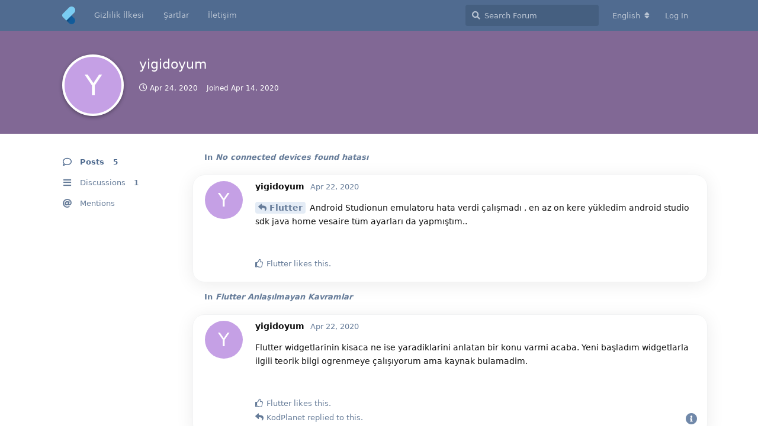

--- FILE ---
content_type: text/html; charset=utf-8
request_url: https://www.flutterforum.org/u/yigidoyum
body_size: 4511
content:
<!doctype html>
<html  dir="ltr"        lang="en" >
    <head>
        <meta charset="utf-8">
        <title>yigidoyum - Flutter Forum</title>

        <link rel="canonical" href="https://www.flutterforum.org/u/yigidoyum">
<meta name="viewport" content="width=device-width, initial-scale=1, maximum-scale=1, minimum-scale=1">
<meta name="description" content="Profile of yigidoyum | 1 discussions | 5 posts">
<meta name="theme-color" content="#4D698E">
<meta name="application-name" content="Flutter Forum">
<meta name="robots" content="index, follow">
<meta name="twitter:card" content="summary">
<meta name="twitter:image" content="https://www.flutterforum.org/assets/site-image-nyggr4yr.png">
<meta name="twitter:title" content="Profile of yigidoyum">
<meta name="twitter:description" content="Profile of yigidoyum | 1 discussions | 5 posts">
<meta name="twitter:url" content="https://www.flutterforum.org/u/yigidoyum">
<meta name="color-scheme" content="dark light">
<link rel="stylesheet" media="" class="nightmode-light" href="https://www.flutterforum.org/assets/forum-24219b10.css" />
<link rel="stylesheet" media="(prefers-color-scheme: dark)" class="nightmode-dark" href="https://www.flutterforum.org/assets/forum-dark-ca195022.css" />
<link rel="shortcut icon" href="https://www.flutterforum.org/assets/favicon-y57pvb6d.png">
<meta property="og:site_name" content="Flutter Forum">
<meta property="og:type" content="profile">
<meta property="og:image" content="https://www.flutterforum.org/assets/site-image-nyggr4yr.png">
<meta property="profile:username" content="yigidoyum">
<meta property="og:title" content="Profile of yigidoyum">
<meta property="og:description" content="Profile of yigidoyum | 1 discussions | 5 posts">
<meta property="og:url" content="https://www.flutterforum.org/u/yigidoyum">
<script type="application/ld+json">[{"@context":"http:\/\/schema.org","@type":"ProfilePage","publisher":{"@type":"Organization","name":"Flutter Forum","url":"https:\/\/www.flutterforum.org","description":"Google'\u0131n geli\u015ftirdi\u011fi, Android ve IOS platformlarda Uygulama geli\u015ftirilmesine imkan veren kod \u00e7at\u0131s\u0131 ve UI k\u00fct\u00fcphanesi sunan Flutter'\u0131n Gayri resmi developer formu ","logo":"https:\/\/www.flutterforum.org\/assets\/logo-dwwirrdf.png"},"image":"https:\/\/www.flutterforum.org\/assets\/site-image-nyggr4yr.png","name":"yigidoyum","dateCreated":"2020-04-14T09:33:34+00:00","commentCount":5,"description":"Profile of yigidoyum | 1 discussions | 5 posts","url":"https:\/\/www.flutterforum.org\/u\/yigidoyum"},{"@context":"http:\/\/schema.org","@type":"WebSite","url":"https:\/\/www.flutterforum.org\/","potentialAction":{"@type":"SearchAction","target":"https:\/\/www.flutterforum.org\/?q={search_term_string}","query-input":"required name=search_term_string"}}]</script>
<!-- Global Site Tag (gtag.js) - Google Analytics -->
<script async src="https://www.googletagmanager.com/gtag/js?id=UA-132339642-1"></script>
<script>
    window.dataLayer = window.dataLayer || [];
    function gtag(){dataLayer.push(arguments);}
    gtag('js', new Date());
</script>

    </head>

    <body>
        <div id="app" class="App">

    <div id="app-navigation" class="App-navigation"></div>

    <div id="drawer" class="App-drawer">

        <header id="header" class="App-header">
            <div id="header-navigation" class="Header-navigation"></div>
            <div class="container">
                <h1 class="Header-title">
                    <a href="https://www.flutterforum.org" id="home-link">
                                                    <img src="https://www.flutterforum.org/assets/logo-dwwirrdf.png" alt="Flutter Forum" class="Header-logo">
                                            </a>
                </h1>
                <div id="header-primary" class="Header-primary"></div>
                <div id="header-secondary" class="Header-secondary"></div>
            </div>
        </header>

    </div>

    <main class="App-content">
        <div id="content"></div>

        <div id="flarum-loading" style="display: none">
    Loading...
</div>

<noscript>
    <div class="Alert">
        <div class="container">
            This site is best viewed in a modern browser with JavaScript enabled.
        </div>
    </div>
</noscript>

<div id="flarum-loading-error" style="display: none">
    <div class="Alert">
        <div class="container">
            Something went wrong while trying to load the full version of this site. Try hard-refreshing this page to fix the error.
        </div>
    </div>
</div>

<noscript id="flarum-content">
    
</noscript>


        <div class="App-composer">
            <div class="container">
                <div id="composer"></div>
            </div>
        </div>
    </main>

</div>




        <div id="modal"></div>
        <div id="alerts"></div>

        <script>
            document.getElementById('flarum-loading').style.display = 'block';
            var flarum = {extensions: {}};
        </script>

        <script src="https://www.flutterforum.org/assets/forum-285a1874.js"></script>
<script src="https://www.flutterforum.org/assets/forum-en-839240bc.js"></script>

        <script>
            document.getElementById('flarum-loading').style.display = 'none';

            try {
                flarum.core.app.load({"fof-nightmode.assets.day":"https:\/\/www.flutterforum.org\/assets\/forum-24219b10.css","fof-nightmode.assets.night":"https:\/\/www.flutterforum.org\/assets\/forum-dark-ca195022.css","resources":[{"type":"forums","id":"1","attributes":{"title":"Flutter Forum","description":"Google\u0027\u0131n geli\u015ftirdi\u011fi, Android ve IOS platformlarda Uygulama geli\u015ftirilmesine imkan veren kod \u00e7at\u0131s\u0131 ve UI k\u00fct\u00fcphanesi sunan Flutter\u0027\u0131n Gayri resmi developer formu ","showLanguageSelector":true,"baseUrl":"https:\/\/www.flutterforum.org","basePath":"","debug":false,"apiUrl":"https:\/\/www.flutterforum.org\/api","welcomeTitle":"Welcome to Flutter!","welcomeMessage":"Seni aram\u0131zda g\u00f6rd\u00fc\u011f\u00fcme sevindim.\nI\u0027m glad to see you among us.\n","themePrimaryColor":"#4D698E","themeSecondaryColor":"#002351","logoUrl":"https:\/\/www.flutterforum.org\/assets\/logo-dwwirrdf.png","faviconUrl":"https:\/\/www.flutterforum.org\/assets\/favicon-y57pvb6d.png","headerHtml":"","footerHtml":"","allowSignUp":false,"defaultRoute":"\/all","canViewDiscussions":true,"canStartDiscussion":true,"canViewUserList":false,"canViewFlags":false,"guidelinesUrl":null,"minPrimaryTags":"1","maxPrimaryTags":"5","minSecondaryTags":"0","maxSecondaryTags":"4","pusherKey":"9519edec5c3ae19ff8bd","pusherCluster":"eu","fof-oauth":[null,null,{"name":"github","icon":"fab fa-github"},null,null,null],"fof-custom-footer.text":"\u003Ccenter\u003EBu sitenin B\u00fct\u00fcn Haklar\u0131 Sakl\u0131d\u0131r. Detayl\u0131 bilgi i\u00e7in \u003Ca href=\u0022https:\/\/www.flutterforum.org\/p\/3-iletisim\u0022\u003Eileti\u015fime ge\u00e7\u003C\/a\u003E | 2020\u003C\/center\u003E","fof-custom-footer.height":"","fof-custom-footer.js":"","canStartPrivateDiscussion":false,"canStartPrivateDiscussionWithUsers":false,"canStartPrivateDiscussionWithGroups":false,"canStartPrivateDiscussionWithBlockers":false,"byobu.icon-badge":"fas fa-comment","byobu.icon-postAction":"fas fa-comment","canSelectBestAnswerOwnPost":true,"useAlternativeBestAnswerUi":true,"canSaveDrafts":false,"canScheduleDrafts":false,"drafts.enableScheduledDrafts":true,"ReactionConverts":[null,null,null],"canViewMasquerade":false,"canHaveMasquerade":false,"masquerade.force-profile-completion":false,"masquerade.profile-completed":false,"flarum-ext-summaries.excerpt_length":null},"relationships":{"groups":{"data":[{"type":"groups","id":"1"},{"type":"groups","id":"2"},{"type":"groups","id":"3"},{"type":"groups","id":"4"}]},"tags":{"data":[{"type":"tags","id":"1"},{"type":"tags","id":"2"},{"type":"tags","id":"3"},{"type":"tags","id":"4"},{"type":"tags","id":"6"},{"type":"tags","id":"7"},{"type":"tags","id":"8"},{"type":"tags","id":"9"},{"type":"tags","id":"10"},{"type":"tags","id":"11"},{"type":"tags","id":"12"},{"type":"tags","id":"13"}]},"links":{"data":[{"type":"links","id":"2"},{"type":"links","id":"3"},{"type":"links","id":"4"}]},"reactions":{"data":[{"type":"reactions","id":"1"},{"type":"reactions","id":"2"},{"type":"reactions","id":"3"},{"type":"reactions","id":"4"},{"type":"reactions","id":"5"},{"type":"reactions","id":"6"}]}}},{"type":"groups","id":"1","attributes":{"nameSingular":"Admin","namePlural":"Admins","color":"#B72A2A","icon":"fas fa-wrench","isHidden":0}},{"type":"groups","id":"2","attributes":{"nameSingular":"Guest","namePlural":"Guests","color":null,"icon":null,"isHidden":0}},{"type":"groups","id":"3","attributes":{"nameSingular":"Member","namePlural":"Members","color":null,"icon":null,"isHidden":0}},{"type":"groups","id":"4","attributes":{"nameSingular":"Moderat\u00f6r","namePlural":"Moderat\u00f6rler","color":"#80349E","icon":"fas fa-balance-scale","isHidden":0}},{"type":"tags","id":"1","attributes":{"name":"Genel","description":"Flutter T\u00fcrkiye, Genel Flutter sorunlar\u0131n\u0131 burada sorabilirsiniz.","slug":"general","color":"#888","backgroundUrl":null,"backgroundMode":null,"icon":"fas fa-stethoscope","discussionCount":23398,"position":1,"defaultSort":null,"isChild":false,"isHidden":false,"lastPostedAt":"2026-01-20T05:56:19+00:00","canStartDiscussion":false,"canAddToDiscussion":false},"relationships":{"lastPostedDiscussion":{"data":{"type":"discussions","id":"45001"}}}},{"type":"tags","id":"2","attributes":{"name":"Kurulum hatalar\u0131","description":"Flutter kurulurken ald\u0131\u011f\u0131n\u0131z hatalar\u0131 burada payla\u015farak \u00e7\u00f6z\u00fcm bulabilirsiniz","slug":"kurulum-hatalar","color":"#4b93d1","backgroundUrl":null,"backgroundMode":null,"icon":"fas fa-bug","discussionCount":1863,"position":5,"defaultSort":null,"isChild":false,"isHidden":false,"lastPostedAt":"2025-12-28T09:49:26+00:00","canStartDiscussion":false,"canAddToDiscussion":false}},{"type":"tags","id":"3","attributes":{"name":"Android","description":"Flutter android ile ilgili  ald\u0131\u011f\u0131n\u0131z hatalar\u0131 burada payla\u015f\u0131rsan\u0131z \u00e7\u00f6z\u00fcm bulabilirsiniz. ","slug":"android","color":"#b59e8c","backgroundUrl":null,"backgroundMode":null,"icon":"fab fa-android","discussionCount":6111,"position":2,"defaultSort":null,"isChild":false,"isHidden":false,"lastPostedAt":"2025-12-28T09:50:34+00:00","canStartDiscussion":false,"canAddToDiscussion":false}},{"type":"tags","id":"4","attributes":{"name":"MAC","description":"Flutter ios ile ilgili  ald\u0131\u011f\u0131n\u0131z hatalar\u0131 burada payla\u015f\u0131rsan\u0131z \u00e7\u00f6z\u00fcm bulabilirsiniz. ","slug":"mac","color":"#9354ca","backgroundUrl":null,"backgroundMode":null,"icon":"fab fa-apple","discussionCount":3732,"position":3,"defaultSort":null,"isChild":false,"isHidden":false,"lastPostedAt":"2025-12-28T09:50:20+00:00","canStartDiscussion":false,"canAddToDiscussion":false}},{"type":"tags","id":"6","attributes":{"name":"Play Store","description":"Play store\u0027a uygulama y\u00fcklerken ald\u0131\u011f\u0131n\u0131z hatalar\u0131 buraya y\u00fckleyebilirsiniz.","slug":"play-store","color":"#414141","backgroundUrl":null,"backgroundMode":null,"icon":"fas fa-tablet-alt","discussionCount":1747,"position":6,"defaultSort":null,"isChild":false,"isHidden":false,"lastPostedAt":"2025-12-28T09:49:06+00:00","canStartDiscussion":false,"canAddToDiscussion":false}},{"type":"tags","id":"7","attributes":{"name":"E\u011fitimler","description":"Flutter ile ilgili olan faydal\u0131 kaynaklar\u0131 burada payla\u015fabilrsiniz.","slug":"egitimler","color":"#5b0808","backgroundUrl":null,"backgroundMode":null,"icon":"fas fa-laptop-code","discussionCount":1699,"position":7,"defaultSort":null,"isChild":false,"isHidden":false,"lastPostedAt":"2025-12-28T09:50:53+00:00","canStartDiscussion":false,"canAddToDiscussion":false}},{"type":"tags","id":"8","attributes":{"name":"Kurulum","description":"Flutter Kurulumu ile ilgili kaynaklar ve hatalar","slug":"kurulum","color":"#e53d3d","backgroundUrl":null,"backgroundMode":null,"icon":"fas fa-undo-alt","discussionCount":1046,"position":8,"defaultSort":null,"isChild":false,"isHidden":false,"lastPostedAt":"2025-12-28T09:48:47+00:00","canStartDiscussion":false,"canAddToDiscussion":false}},{"type":"tags","id":"9","attributes":{"name":"Flutter \u00d6rnek Uygulamalar\u0131","description":"Flutter Frameworku ile yap\u0131lm\u0131\u015f \u00f6rnek uygulamalar listesi","slug":"flutter-ornekleri","color":"#4e4b72","backgroundUrl":null,"backgroundMode":null,"icon":"fas fa-eye","discussionCount":2088,"position":4,"defaultSort":null,"isChild":false,"isHidden":false,"lastPostedAt":"2025-12-28T09:49:56+00:00","canStartDiscussion":false,"canAddToDiscussion":false}},{"type":"tags","id":"10","attributes":{"name":"Konu D\u0131\u015f\u0131 ","description":"Flutter konusu ile ilgili yada de\u011fil, Burada bu sorular\u0131n\u0131z\u0131 sorabilirsiniz","slug":"konu-disi","color":"#77d8ff","backgroundUrl":null,"backgroundMode":null,"icon":"fas fa-comment-dots","discussionCount":2142,"position":0,"defaultSort":null,"isChild":true,"isHidden":false,"lastPostedAt":"2026-01-20T05:56:19+00:00","canStartDiscussion":false,"canAddToDiscussion":false},"relationships":{"lastPostedDiscussion":{"data":{"type":"discussions","id":"45001"}},"parent":{"data":{"type":"tags","id":"1"}}}},{"type":"tags","id":"11","attributes":{"name":"Yapamad\u0131m","description":"Aray\u0131p bulamad\u0131\u011f\u0131n\u0131z konular\u0131 burada a\u00e7\u0131n, Sizin i\u00e7in yapal\u0131m ","slug":"yapamadim","color":"#a500ff","backgroundUrl":null,"backgroundMode":null,"icon":"fas fa-exclamation-triangle","discussionCount":977,"position":1,"defaultSort":null,"isChild":true,"isHidden":false,"lastPostedAt":"2026-01-20T05:56:19+00:00","canStartDiscussion":false,"canAddToDiscussion":false},"relationships":{"lastPostedDiscussion":{"data":{"type":"discussions","id":"45001"}},"parent":{"data":{"type":"tags","id":"1"}}}},{"type":"tags","id":"12","attributes":{"name":"Yard\u0131m","description":"","slug":"yardim","color":"#b7091a","backgroundUrl":null,"backgroundMode":null,"icon":"fas fa-hands-helping","discussionCount":8957,"position":0,"defaultSort":null,"isChild":false,"isHidden":false,"lastPostedAt":"2026-01-20T05:56:19+00:00","canStartDiscussion":false,"canAddToDiscussion":false},"relationships":{"lastPostedDiscussion":{"data":{"type":"discussions","id":"45001"}}}},{"type":"tags","id":"13","attributes":{"name":"Soru Cevap","description":"","slug":"soru-cevap","color":"#4b93d1","backgroundUrl":null,"backgroundMode":null,"icon":"fas fa-question","discussionCount":685,"position":2,"defaultSort":null,"isChild":true,"isHidden":false,"lastPostedAt":"2026-01-20T05:56:19+00:00","canStartDiscussion":false,"canAddToDiscussion":false},"relationships":{"lastPostedDiscussion":{"data":{"type":"discussions","id":"45001"}},"parent":{"data":{"type":"tags","id":"1"}}}},{"type":"discussions","id":"45001","attributes":{"title":"Wound Closure Market: Trends, Innovations, and Growth Outlook to 2033","slug":"45001-wound-closure-market-trends-innovations-and-growth-outlook-to-2033","commentCount":1,"participantCount":1,"createdAt":"2026-01-20T05:56:19+00:00","lastPostedAt":"2026-01-20T05:56:19+00:00","lastPostNumber":1,"canReply":false,"canRename":false,"canDelete":false,"canHide":false,"isApproved":true,"isLocked":false,"canLock":false,"isSticky":false,"canSticky":false,"subscription":null,"canTag":false,"canEditRecipients":false,"canEditUserRecipients":false,"canEditGroupRecipients":false,"hasBestAnswer":false,"canSelectBestAnswer":false,"startUserId":1925,"firstPostId":50535,"bestAnswerSetAt":null,"canSeeReactions":false}},{"type":"links","id":"2","attributes":{"id":2,"title":"Gizlilik \u0130lkesi","icon":null,"url":"https:\/\/www.flutterforum.org\/p\/1-gizlilik-politikasi","position":null,"isInternal":true,"isNewtab":false,"isChild":false}},{"type":"links","id":"3","attributes":{"id":3,"title":"\u015eartlar","icon":null,"url":"https:\/\/www.flutterforum.org\/p\/2-Sartlar","position":null,"isInternal":true,"isNewtab":false,"isChild":false}},{"type":"links","id":"4","attributes":{"id":4,"title":"\u0130leti\u015fim","icon":null,"url":"https:\/\/www.flutterforum.org\/p\/3-iletisim","position":null,"isInternal":true,"isNewtab":false,"isChild":false}},{"type":"reactions","id":"1","attributes":{"identifier":"thumbsup","display":null,"type":"emoji","enabled":1}},{"type":"reactions","id":"2","attributes":{"identifier":"thumbsdown","display":null,"type":"emoji","enabled":1}},{"type":"reactions","id":"3","attributes":{"identifier":"laughing","display":null,"type":"emoji","enabled":1}},{"type":"reactions","id":"4","attributes":{"identifier":"confused","display":null,"type":"emoji","enabled":1}},{"type":"reactions","id":"5","attributes":{"identifier":"heart","display":null,"type":"emoji","enabled":1}},{"type":"reactions","id":"6","attributes":{"identifier":"tada","display":null,"type":"emoji","enabled":1}}],"session":{"userId":0,"csrfToken":"z7tSKQ7ve7a71cula1qZtktv0fjaG4MSG7EjSbZa"},"locales":{"en":"English","tr":"Turkish"},"locale":"en","fof-oauth.only_icons":"0","fof-socialprofile.test":null,"fof-nightmode.default_theme":"0","googleTrackingCode":"UA-132339642-1","apiDocument":{"data":{"type":"users","id":"423","attributes":{"username":"yigidoyum","displayName":"yigidoyum","avatarUrl":null,"slug":"yigidoyum","joinTime":"2020-04-14T09:33:34+00:00","discussionCount":1,"commentCount":5,"canEdit":false,"canDelete":false,"lastSeenAt":"2020-04-24T08:09:58+00:00","blocksPd":false,"unifiedIndex":false,"cannotBeDirectMessaged":false,"canSuspend":false,"socialButtons":null,"isBanned":false,"canBanIP":false},"relationships":{"groups":{"data":[]}}}}});
                flarum.core.app.bootExtensions(flarum.extensions);
                flarum.core.app.boot();
            } catch (e) {
                var error = document.getElementById('flarum-loading-error');
                error.innerHTML += document.getElementById('flarum-content').textContent;
                error.style.display = 'block';
                throw e;
            }
        </script>

        
    </body>
</html>


--- FILE ---
content_type: text/javascript
request_url: https://www.flutterforum.org/assets/forum-285a1874.js
body_size: 209901
content:
flarum.core=function(t){var e={};function n(i){if(e[i])return e[i].exports;var r=e[i]={i:i,l:!1,exports:{}};return t[i].call(r.exports,r,r.exports,n),r.l=!0,r.exports}return n.m=t,n.c=e,n.d=function(t,e,i){n.o(t,e)||Object.defineProperty(t,e,{enumerable:!0,get:i})},n.r=function(t){"undefined"!=typeof Symbol&&Symbol.toStringTag&&Object.defineProperty(t,Symbol.toStringTag,{value:"Module"}),Object.defineProperty(t,"__esModule",{value:!0})},n.t=function(t,e){if(1&e&&(t=n(t)),8&e)return t;if(4&e&&"object"==typeof t&&t&&t.__esModule)return t;var i=Object.create(null);if(n.r(i),Object.defineProperty(i,"default",{enumerable:!0,value:t}),2&e&&"string"!=typeof t)for(var r in t)n.d(i,r,function(e){return t[e]}.bind(null,r));return i},n.n=function(t){var e=t&&t.__esModule?function(){return t.default}:function(){return t};return n.d(e,"a",e),e},n.o=function(t,e){return Object.prototype.hasOwnProperty.call(t,e)},n.p="",n(n.s=132)}([function(t,e,n){"use strict";function i(t,e){t.prototype=Object.create(e.prototype),t.prototype.constructor=t,t.__proto__=e}n.d(e,"a",(function(){return i}))},function(t,e,n){"use strict";n.d(e,"a",(function(){return r}));var i=n(2),r=function(){function t(t,e){void 0===t&&(t={}),void 0===e&&(e=null),this.data=t,this.freshness=new Date,this.exists=!1,this.store=e}var e=t.prototype;return e.id=function(){return this.data.id},e.attribute=function(t){return this.data.attributes[t]},e.pushData=function(e){for(var n in e)if("object"==typeof e[n])for(var i in this.data[n]=this.data[n]||{},e[n])e[n][i]instanceof t&&(e[n][i]={data:t.getIdentifier(e[n][i])}),this.data[n][i]=e[n][i];else this.data[n]=e[n];this.freshness=new Date},e.pushAttributes=function(t){this.pushData({attributes:t})},e.save=function(e,n){var r=this;void 0===n&&(n={});var o={type:this.data.type,id:this.data.id,attributes:e};if(e.relationships){for(var s in o.relationships={},e.relationships){var a=e.relationships[s];o.relationships[s]={data:a instanceof Array?a.map(t.getIdentifier):t.getIdentifier(a)}}delete e.relationships}var c=this.copyData();this.pushData(o);var u={data:o};return n.meta&&(u.meta=n.meta),app.request(Object(i.a)({method:this.exists?"PATCH":"POST",url:app.forum.attribute("apiUrl")+this.apiEndpoint(),body:u},n)).then((function(t){return r.store.data[t.data.type]=r.store.data[t.data.type]||{},r.store.data[t.data.type][t.data.id]=r,r.store.pushPayload(t)}),(function(t){throw r.pushData(c),m.redraw(),t}))},e.delete=function(t,e){var n=this;return void 0===e&&(e={}),this.exists?app.request(Object(i.a)({method:"DELETE",url:app.forum.attribute("apiUrl")+this.apiEndpoint(),body:t},e)).then((function(){n.exists=!1,n.store.remove(n)})):Promise.resolve()},e.apiEndpoint=function(){return"/"+this.data.type+(this.exists?"/"+this.data.id:"")},e.copyData=function(){return JSON.parse(JSON.stringify(this.data))},t.attribute=function(t,e){return function(){var n=this.data.attributes&&this.data.attributes[t];return e?e(n):n}},t.hasOne=function(t){return function(){if(this.data.relationships){var e=this.data.relationships[t];if(e)return app.store.getById(e.data.type,e.data.id)}return!1}},t.hasMany=function(t){return function(){if(this.data.relationships){var e=this.data.relationships[t];if(e)return e.data.map((function(t){return app.store.getById(t.type,t.id)}))}return!1}},t.transformDate=function(t){return t?new Date(t):null},t.getIdentifier=function(t){return{type:t.data.type,id:t.data.id}},t}()},function(t,e,n){"use strict";function i(){return(i=Object.assign||function(t){for(var e=1;e<arguments.length;e++){var n=arguments[e];for(var i in n)Object.prototype.hasOwnProperty.call(n,i)&&(t[i]=n[i])}return t}).apply(this,arguments)}n.d(e,"a",(function(){return i}))},function(t,e,n){"use strict";n.d(e,"a",(function(){return o}));var i=n(2),r=n(5),o=function(){function t(){Object(r.a)(this,"element",void 0),Object(r.a)(this,"attrs",void 0)}var e=t.prototype;return e.oninit=function(t){this.setAttrs(t.attrs)},e.oncreate=function(t){this.element=t.dom},e.onbeforeupdate=function(t){this.setAttrs(t.attrs)},e.$=function(t){function e(e){return t.apply(this,arguments)}return e.toString=function(){return t.toString()},e}((function(t){var e=$(this.element);return t?e.find(t):e})),t.component=function(t,e){void 0===t&&(t={}),void 0===e&&(e=null);var n=Object(i.a)({},t);return m(this,n,e)},e.setAttrs=function(t){if(void 0===t&&(t={}),this.constructor.initAttrs(t),t){if("children"in t)throw new Error("["+this.constructor.name+'] The "children" attribute of attrs should never be used. Either pass children in as the vnode children or rename the attribute');if("tag"in t)throw new Error("["+this.constructor.name+'] You cannot use the "tag" attribute name with Mithril 2.')}this.attrs=t},t.initAttrs=function(t){},t}()},function(t,e,n){"use strict";n.d(e,"a",(function(){return d}));var i=n(2),r=n(0),o=n(3),s=n(7),a=n(19),c=n(11),u=n(10),l=n(17),d=function(t){function e(){return t.apply(this,arguments)||this}Object(r.a)(e,t);var n=e.prototype;return n.view=function(t){var e=Object(i.a)({},this.attrs);e.type=e.type||"button",e.title&&!t.children&&(e["aria-label"]=e.title),"object"==typeof e.title&&(e.title=Object(u.a)(e.title)),!e.title&&t.children&&(e.title=Object(u.a)(t.children));var n=Object(c.a)(e,"icon"),r=Object(c.a)(e,"loading");return(e.disabled||r)&&delete e.onclick,e.className=Object(a.a)([e.className,n&&"hasIcon",(e.disabled||r)&&"disabled",r&&"loading"]),m("button",e,this.getButtonContent(t.children))},n.getButtonContent=function(t){var e=this.attrs.icon;return[e&&!0!==e?Object(s.a)(e,{className:"Button-icon"}):"",t?m("span",{className:"Button-label"},t):"",this.attrs.loading?m(l.a,{size:"tiny",className:"LoadingIndicator--inline"}):""]},e}(o.a)},function(t,e,n){"use strict";function i(t,e,n){return e in t?Object.defineProperty(t,e,{value:n,enumerable:!0,configurable:!0,writable:!0}):t[e]=n,t}n.d(e,"a",(function(){return i}))},function(t,e,n){"use strict";n.d(e,"a",(function(){return o}));var i=n(5),r=function(t,e){Object(i.a)(this,"content",void 0),Object(i.a)(this,"priority",void 0),Object(i.a)(this,"key",void 0),this.content=t,this.priority=e},o=function(){function t(){Object(i.a)(this,"items",{})}var e=t.prototype;return e.isEmpty=function(){for(var t in this.items)if(this.items.hasOwnProperty(t))return!1;return!0},e.has=function(t){return!!this.items[t]},e.get=function(t){return this.items[t].content},e.add=function(t,e,n){return void 0===n&&(n=0),this.items[t]=new r(e,n),this},e.replace=function(t,e,n){return void 0===e&&(e=null),void 0===n&&(n=null),this.items[t]&&(null!==e&&(this.items[t].content=e),null!==n&&(this.items[t].priority=n)),this},e.remove=function(t){return delete this.items[t],this},e.merge=function(t){for(var e in t.items)t.items.hasOwnProperty(e)&&t.items[e]instanceof r&&(this.items[e]=t.items[e]);return this},e.toArray=function(){var t=[];for(var e in this.items)this.items.hasOwnProperty(e)&&this.items[e]instanceof r&&(this.items[e].content=Object(this.items[e].content),this.items[e].content.itemName=e,t.push(this.items[e]),this.items[e].key=t.length);return t.sort((function(t,e){return t.priority===e.priority?t.key-e.key:t.priority>e.priority?-1:1})).map((function(t){return t.content}))},t}()},function(t,e,n){"use strict";function i(t,e){return void 0===e&&(e={}),e.className="icon "+t+" "+(e.className||""),m("i",e)}n.d(e,"a",(function(){return i}))},function(t,e,n){"use strict";n.d(e,"a",(function(){return s}));var i=n(27),r=n(19);function o(t){return t.tag===i.a}function s(t){return t instanceof Array||(t=[t]),function(t){var e,n=[];return t.filter(Boolean).forEach((function(i,r){(!o(i)||e&&!o(e)&&r!==t.length-1)&&(e=i,n.push(i))})),n}(t).map((function(t){var e=t.tag&&t.tag.isListItem,n=t.tag&&t.tag.isActive&&t.tag.isActive(t.attrs),i=t.attrs&&t.attrs.itemClassName||t.itemClassName;return e&&(t.attrs=t.attrs||{},t.attrs.key=t.attrs.key||t.itemName,t.key=t.attrs.key),e?t:m("li",{className:Object(r.a)([i,t.itemName&&"item-"+t.itemName,n&&"active"]),key:t.attrs&&t.attrs.key||t.itemName},t)}))}},function(t,e,n){"use strict";var i=n(97),r=n.n(i);e.a=r.a},function(t,e,n){"use strict";function i(t){return t instanceof Array?t.map((function(t){return i(t)})).join(""):"object"==typeof t&&null!==t?t.children?i(t.children):t.text:t}n.d(e,"a",(function(){return i}))},function(t,e,n){"use strict";function i(t,e){var n=t[e];return delete t[e],n}n.d(e,"a",(function(){return i}))},function(t,e,n){"use strict";n.d(e,"a",(function(){return s}));var i=n(0),r=n(3),o=n(11),s=function(t){function e(){return t.apply(this,arguments)||this}return Object(i.a)(e,t),e.prototype.view=function(t){var e=t.attrs,n=e.options,i=void 0===n?{}:n,r=function(t,e){if(null==t)return{};var n,i,r={},o=Object.keys(t);for(i=0;i<o.length;i++)n=o[i],e.indexOf(n)>=0||(r[n]=t[n]);return r}(e,["options"]);r.href=r.href||"";var s=t.children||{tag:"#",children:t.text};return r.external?m("a",r,s):(r.href===m.route.get()&&("replace"in i||(i.replace=!0)),Object(o.a)(r,"force")&&("state"in i||(i.state={}),"key"in i.state||(i.state.key=Date.now())),r.options=i,m(m.route.Link,r,s))},e}(r.a)},function(t,e,n){"use strict";var i=n(2),r=n(0),o=n(1),s=function(t){function e(){return t.apply(this,arguments)||this}return Object(r.a)(e,t),e}(o.a);Object(i.a)(s.prototype,{nameSingular:o.a.attribute("nameSingular"),namePlural:o.a.attribute("namePlural"),color:o.a.attribute("color"),icon:o.a.attribute("icon"),isHidden:o.a.attribute("isHidden")}),s.ADMINISTRATOR_ID="1",s.GUEST_ID="2",s.MEMBER_ID="3",e.a=s},function(t,e,n){"use strict";n.d(e,"a",(function(){return s}));var i=n(0),r=n(4),o=n(12),s=function(t){function e(){return t.apply(this,arguments)||this}return Object(i.a)(e,t),e.initAttrs=function(e){t.initAttrs.call(this,e),e.active=this.isActive(e),void 0===e.force&&(e.force=!0)},e.prototype.view=function(e){var n=t.prototype.view.call(this,e);return n.tag=o.a,n.attrs.active=String(n.attrs.active),n},e.isActive=function(t){return void 0!==t.active?t.active:m.route.get()===t.href},e}(r.a)},function(t,e,n){"use strict";n.d(e,"a",(function(){return u}));var i=n(23),r=n(0),o=n(5),s=n(3),a=n(24),c=n(4),u=function(t){function e(){for(var e,n=arguments.length,r=new Array(n),s=0;s<n;s++)r[s]=arguments[s];return e=t.call.apply(t,[this].concat(r))||this,Object(o.a)(Object(i.a)(e),"alertAttrs",null),e}Object(r.a)(e,t);var n=e.prototype;return n.oncreate=function(e){var n=this;t.prototype.oncreate.call(this,e),this.attrs.animateShow((function(){return n.onready()}))},n.onbeforeremove=function(){if(!this.attrs.state.modal)return this.attrs.animateHide(),new Promise((function(t){return setTimeout(t,300)}))},n.view=function(){return this.alertAttrs&&(this.alertAttrs.dismissible=!1),m("div",{className:"Modal modal-dialog "+this.className()},m("div",{className:"Modal-content"},this.constructor.isDismissible?m("div",{className:"Modal-close App-backControl"},c.a.component({icon:"fas fa-times",onclick:this.hide.bind(this),className:"Button Button--icon Button--link"})):"",m("form",{onsubmit:this.onsubmit.bind(this)},m("div",{className:"Modal-header"},m("h3",{className:"App-titleControl App-titleControl--text"},this.title())),this.alertAttrs?m("div",{className:"Modal-alert"},a.a.component(this.alertAttrs)):"",this.content())))},n.className=function(){},n.title=function(){},n.content=function(){},n.onsubmit=function(){},n.onready=function(){this.$("form").find("input, select, textarea").first().focus().select()},n.hide=function(){this.attrs.state.close()},n.loaded=function(){this.loading=!1,m.redraw()},n.onerror=function(t){this.alertAttrs=t.alert,m.redraw(),422===t.status&&t.response.errors?this.$("form [name="+t.response.errors[0].source.pointer.replace("/data/attributes/","")+"]").select():this.onready()},e}(s.a);Object(o.a)(u,"isDismissible",!0)},function(t,e,n){"use strict";n.d(e,"a",(function(){return a}));var i=n(0),r=n(3),o=n(7),s=n(8),a=function(t){function e(){return t.apply(this,arguments)||this}Object(i.a)(e,t),e.initAttrs=function(t){t.className=t.className||"",t.buttonClassName=t.buttonClassName||"",t.menuClassName=t.menuClassName||"",t.label=t.label||"",t.caretIcon=void 0!==t.caretIcon?t.caretIcon:"fas fa-caret-down"};var n=e.prototype;return n.oninit=function(e){t.prototype.oninit.call(this,e),this.showing=!1},n.view=function(t){var e=t.children?Object(s.a)(t.children):[];return m("div",{className:"ButtonGroup Dropdown dropdown "+this.attrs.className+" itemCount"+e.length+(this.showing?" open":"")},this.getButton(t.children),this.getMenu(e))},n.oncreate=function(e){var n=this;t.prototype.oncreate.call(this,e),this.$().on("shown.bs.dropdown",(function(){n.showing=!0,n.attrs.onshow&&n.attrs.onshow(),m.redraw();var t=n.$(".Dropdown-menu"),e=t.hasClass("Dropdown-menu--right");t.removeClass("Dropdown-menu--top Dropdown-menu--right"),t.toggleClass("Dropdown-menu--top",t.offset().top+t.height()>$(window).scrollTop()+$(window).height()),t.offset().top<0&&t.removeClass("Dropdown-menu--top"),t.toggleClass("Dropdown-menu--right",e||t.offset().left+t.width()>$(window).scrollLeft()+$(window).width())})),this.$().on("hidden.bs.dropdown",(function(){n.showing=!1,n.attrs.onhide&&n.attrs.onhide(),m.redraw()}))},n.getButton=function(t){return m("button",{className:"Dropdown-toggle "+this.attrs.buttonClassName,"data-toggle":"dropdown",onclick:this.attrs.onclick},this.getButtonContent(t))},n.getButtonContent=function(t){return[this.attrs.icon?Object(o.a)(this.attrs.icon,{className:"Button-icon"}):"",m("span",{className:"Button-label"},this.attrs.label),this.attrs.caretIcon?Object(o.a)(this.attrs.caretIcon,{className:"Button-caret"}):""]},n.getMenu=function(t){return m("ul",{className:"Dropdown-menu dropdown-menu "+this.attrs.menuClassName},t)},e}(r.a)},function(t,e,n){"use strict";n.d(e,"a",(function(){return v}));var i=n(2),r=n(0),o=n(3),s=Object.assign||function(t){for(var e,n=1,i=arguments.length;n<i;n++)for(var r in e=arguments[n])Object.prototype.hasOwnProperty.call(e,r)&&(t[r]=e[r]);return t},a={lines:12,length:7,width:5,radius:10,scale:1,corners:1,color:"#000",fadeColor:"transparent",opacity:.25,rotate:0,direction:1,speed:1,trail:100,fps:20,zIndex:2e9,className:"spinner",top:"50%",left:"50%",shadow:"none",position:"absolute"},c=function(){function t(t){void 0===t&&(t={}),this.opts=s({},a,t)}return t.prototype.spin=function(t){var e,n,i,r=this;this.stop(),this.el=document.createElement("div"),this.el.className=this.opts.className,this.el.setAttribute("role","progressbar"),d(this.el,{position:this.opts.position,width:0,zIndex:this.opts.zIndex,left:this.opts.left,top:this.opts.top,transform:"scale("+this.opts.scale+")"}),t&&t.insertBefore(this.el,t.firstChild||null),"undefined"!=typeof requestAnimationFrame?(e=requestAnimationFrame,n=function(){return performance.now()}):(e=function(t){return setTimeout(t,1e3/r.opts.fps)},n=function(){return Date.now()});var o=0,s=function(){var t,a,c=n();if(void 0===i&&(i=c-1),o+=(t=c-i,a=r.opts.speed,t/1e3*a),i=c,o>1&&(o-=Math.floor(o)),r.el.childNodes.length===r.opts.lines)for(var l=0;l<r.opts.lines;l++){var d=u(l,o,r.opts);r.el.childNodes[l].childNodes[0].style.opacity=d.toString()}r.animateId=r.el?e(s):void 0};return function(t,e){var n=Math.round(e.corners*e.width*500)/1e3+"px",i="none";!0===e.shadow?i="0 2px 4px #000":"string"==typeof e.shadow&&(i=e.shadow);for(var r=function(t){for(var e=/^\s*([a-zA-Z]+\s+)?(-?\d+(\.\d+)?)([a-zA-Z]*)\s+(-?\d+(\.\d+)?)([a-zA-Z]*)(.*)$/,n=[],i=0,r=t.split(",");i<r.length;i++){var o=r[i].match(e);if(null!==o){var s=+o[2],a=+o[5],c=o[4],u=o[7];0!==s||c||(c=u),0!==a||u||(u=c),c===u&&n.push({prefix:o[1]||"",x:s,y:a,xUnits:c,yUnits:u,end:o[8]})}}return n}(i),o=0;o<e.lines;o++){var s=~~(360/e.lines*o+e.rotate),a=d(document.createElement("div"),{position:"absolute",top:-e.width/2+"px",width:e.length+e.width+"px",height:e.width+"px",background:p(e.fadeColor,o),borderRadius:n,transformOrigin:"left",transform:"rotate("+s+"deg) translateX("+e.radius+"px)"}),c=d(document.createElement("div"),{width:"100%",height:"100%",background:p(e.color,o),borderRadius:n,boxShadow:h(r,s),opacity:e.opacity});a.appendChild(c),t.appendChild(a)}}(this.el,this.opts),s(),this},t.prototype.stop=function(){return this.el&&("undefined"!=typeof requestAnimationFrame?cancelAnimationFrame(this.animateId):clearTimeout(this.animateId),this.el.parentNode&&this.el.parentNode.removeChild(this.el),this.el=void 0),this},t}();function u(t,e,n){var i=e-(t+1)/n.lines*n.direction;(i<0||i>1)&&(i+=n.direction);var r=1-i/(n.trail/100);return r<0?n.opacity:r*(1-n.opacity)+n.opacity}function l(t,e){if(void 0!==t.style[e])return e;var n="ms"+e.charAt(0).toUpperCase()+e.slice(1);return void 0!==t.style[n]?n:""}function d(t,e){for(var n in e)t.style[l(t,n)||n]=e[n];return t}function p(t,e){return"string"==typeof t?t:t[e%t.length]}function h(t,e){for(var n=[],i=0,r=t;i<r.length;i++){var o=r[i],s=f(o.x,o.y,e);n.push(o.prefix+s[0]+o.xUnits+" "+s[1]+o.yUnits+o.end)}return n.join(", ")}function f(t,e,n){var i=n*Math.PI/180,r=Math.sin(i),o=Math.cos(i);return[Math.round(1e3*(t*o+e*r))/1e3,Math.round(1e3*(-t*r+e*o))/1e3]}var v=function(t){function e(){return t.apply(this,arguments)||this}Object(r.a)(e,t);var n=e.prototype;return n.view=function(){var t=Object(i.a)({},this.attrs);return t.className="LoadingIndicator "+(t.className||""),delete t.size,m("div",t,m.trust("&nbsp;"))},n.oncreate=function(e){t.prototype.oncreate.call(this,e);var n={zIndex:"auto",color:this.$().css("color")};switch(this.attrs.size){case"large":Object(i.a)(n,{lines:10,length:8,width:4,radius:8});break;case"tiny":Object(i.a)(n,{lines:8,length:2,width:2,radius:3});break;default:Object(i.a)(n,{lines:8,length:4,width:3,radius:5})}new c(n).spin(this.element)},e}(o.a)},function(t,e,n){"use strict";n.d(e,"a",(function(){return r}));var i=n(2);function r(t,e){void 0===e&&(e={}),e.className="Avatar "+(e.className||"");var n="",r="undefined"===e.title||e.title;if(r||delete e.title,t){var o=t.displayName()||"?",s=t.avatarUrl();if(r&&(e.title=e.title||o),s)return m("img",Object(i.a)({},e,{src:s,alt:""}));n=o.charAt(0).toUpperCase(),e.style={background:t.color()}}return m("span",e,n)}},function(t,e,n){"use strict";function i(t){var e;if(t instanceof Array)e=t.filter((function(t){return t}));else for(var n in e=[],t)t[n]&&e.push(n);return e.join(" ")}n.d(e,"a",(function(){return i}))},function(t,e,n){"use strict";function i(t){var e=t&&t.displayName()||app.translator.trans("core.lib.username.deleted_text");return m("span",{className:"username"},e)}n.d(e,"a",(function(){return i}))},function(t,e,n){"use strict";function i(){for(var t=arguments.length,e=new Array(t),n=0;n<t;n++)e[n]=arguments[n];var i,r=e.slice(0,-1),o=e.slice(-1)[0],s={};return function(){var t=this,e=!1;return r.forEach((function(n){var i="function"==typeof t[n]?t[n]():t[n];s[n]!==i&&(e=!0,s[n]=i)})),e&&(i=o.apply(this,r.map((function(t){return s[t]})))),i}}n.d(e,"a",(function(){return i}))},function(t,e,n){"use strict";n.d(e,"a",(function(){return s}));var i=n(0),r=n(3),o=n(48),s=function(t){function e(){return t.apply(this,arguments)||this}Object(i.a)(e,t);var n=e.prototype;return n.oninit=function(e){t.prototype.oninit.call(this,e),app.previous=app.current,app.current=new o.a(this.constructor,{routeName:this.attrs.routeName}),app.drawer.hide(),app.modal.close(),this.bodyClass="",this.scrollTopOnCreate=!0,this.useBrowserScrollRestoration=!0},n.oncreate=function(e){t.prototype.oncreate.call(this,e),this.bodyClass&&$("#app").addClass(this.bodyClass),this.scrollTopOnCreate&&$(window).scrollTop(0),"scrollRestoration"in history&&(history.scrollRestoration=this.useBrowserScrollRestoration?"auto":"manual")},n.onremove=function(){this.bodyClass&&$("#app").removeClass(this.bodyClass)},e}(r.a)},function(t,e,n){"use strict";function i(t){if(void 0===t)throw new ReferenceError("this hasn't been initialised - super() hasn't been called");return t}n.d(e,"a",(function(){return i}))},function(t,e,n){"use strict";n.d(e,"a",(function(){return u}));var i=n(2),r=n(0),o=n(3),s=n(4),a=n(8),c=n(11),u=function(t){function e(){return t.apply(this,arguments)||this}return Object(r.a)(e,t),e.prototype.view=function(t){var e=Object(i.a)({},this.attrs),n=Object(c.a)(e,"type");e.className="Alert Alert--"+n+" "+(e.className||"");var r=Object(c.a)(e,"content")||t.children,o=Object(c.a)(e,"controls")||[],u=Object(c.a)(e,"dismissible"),l=Object(c.a)(e,"ondismiss"),d=[];return(u||void 0===u)&&d.push(m(s.a,{icon:"fas fa-times",className:"Button Button--link Button--icon Alert-dismiss",onclick:l})),m("div",e,m("span",{className:"Alert-body"},r),m("ul",{className:"Alert-controls"},Object(a.a)(o.concat(d))))},e}(o.a)},function(t,e){var n;n=function(){return this}();try{n=n||new Function("return this")()}catch(t){"object"==typeof window&&(n=window)}t.exports=n},function(t,e,n){"use strict";var i=n(98),r="object"==typeof self&&self&&self.Object===Object&&self,o=(i.a||r||Function("return this")()).Symbol;e.a=o},function(t,e,n){"use strict";var i=n(0),r=function(t){function e(){return t.apply(this,arguments)||this}return Object(i.a)(e,t),e.prototype.view=function(){return m("li",{className:"Dropdown-separator"})},e}(n(3).a);r.isListItem=!0,e.a=r},function(t,e,n){t.exports=function(){"use strict";var t="millisecond",e="second",n="minute",i="hour",r="day",o="week",s="month",a="quarter",c="year",u=/^(\d{4})-?(\d{1,2})-?(\d{0,2})[^0-9]*(\d{1,2})?:?(\d{1,2})?:?(\d{1,2})?.?(\d{1,3})?$/,l=/\[([^\]]+)]|Y{2,4}|M{1,4}|D{1,2}|d{1,4}|H{1,2}|h{1,2}|a|A|m{1,2}|s{1,2}|Z{1,2}|SSS/g,d=function(t,e,n){var i=String(t);return!i||i.length>=e?t:""+Array(e+1-i.length).join(n)+t},p={s:d,z:function(t){var e=-t.utcOffset(),n=Math.abs(e),i=Math.floor(n/60),r=n%60;return(e<=0?"+":"-")+d(i,2,"0")+":"+d(r,2,"0")},m:function(t,e){var n=12*(e.year()-t.year())+(e.month()-t.month()),i=t.clone().add(n,s),r=e-i<0,o=t.clone().add(n+(r?-1:1),s);return Number(-(n+(e-i)/(r?i-o:o-i))||0)},a:function(t){return t<0?Math.ceil(t)||0:Math.floor(t)},p:function(u){return{M:s,y:c,w:o,d:r,D:"date",h:i,m:n,s:e,ms:t,Q:a}[u]||String(u||"").toLowerCase().replace(/s$/,"")},u:function(t){return void 0===t}},h={name:"en",weekdays:"Sunday_Monday_Tuesday_Wednesday_Thursday_Friday_Saturday".split("_"),months:"January_February_March_April_May_June_July_August_September_October_November_December".split("_")},f="en",m={};m[f]=h;var v=function(t){return t instanceof w},g=function(t,e,n){var i;if(!t)return f;if("string"==typeof t)m[t]&&(i=t),e&&(m[t]=e,i=t);else{var r=t.name;m[r]=t,i=r}return!n&&i&&(f=i),i||!n&&f},b=function(t,e){if(v(t))return t.clone();var n="object"==typeof e?e:{};return n.date=t,n.args=arguments,new w(n)},y=p;y.l=g,y.i=v,y.w=function(t,e){return b(t,{locale:e.$L,utc:e.$u,$offset:e.$offset})};var w=function(){function d(t){this.$L=this.$L||g(t.locale,null,!0),this.parse(t)}var p=d.prototype;return p.parse=function(t){this.$d=function(t){var e=t.date,n=t.utc;if(null===e)return new Date(NaN);if(y.u(e))return new Date;if(e instanceof Date)return new Date(e);if("string"==typeof e&&!/Z$/i.test(e)){var i=e.match(u);if(i)return n?new Date(Date.UTC(i[1],i[2]-1,i[3]||1,i[4]||0,i[5]||0,i[6]||0,i[7]||0)):new Date(i[1],i[2]-1,i[3]||1,i[4]||0,i[5]||0,i[6]||0,i[7]||0)}return new Date(e)}(t),this.init()},p.init=function(){var t=this.$d;this.$y=t.getFullYear(),this.$M=t.getMonth(),this.$D=t.getDate(),this.$W=t.getDay(),this.$H=t.getHours(),this.$m=t.getMinutes(),this.$s=t.getSeconds(),this.$ms=t.getMilliseconds()},p.$utils=function(){return y},p.isValid=function(){return!("Invalid Date"===this.$d.toString())},p.isSame=function(t,e){var n=b(t);return this.startOf(e)<=n&&n<=this.endOf(e)},p.isAfter=function(t,e){return b(t)<this.startOf(e)},p.isBefore=function(t,e){return this.endOf(e)<b(t)},p.$g=function(t,e,n){return y.u(t)?this[e]:this.set(n,t)},p.year=function(t){return this.$g(t,"$y",c)},p.month=function(t){return this.$g(t,"$M",s)},p.day=function(t){return this.$g(t,"$W",r)},p.date=function(t){return this.$g(t,"$D","date")},p.hour=function(t){return this.$g(t,"$H",i)},p.minute=function(t){return this.$g(t,"$m",n)},p.second=function(t){return this.$g(t,"$s",e)},p.millisecond=function(e){return this.$g(e,"$ms",t)},p.unix=function(){return Math.floor(this.valueOf()/1e3)},p.valueOf=function(){return this.$d.getTime()},p.startOf=function(t,a){var u=this,l=!!y.u(a)||a,d=y.p(t),p=function(t,e){var n=y.w(u.$u?Date.UTC(u.$y,e,t):new Date(u.$y,e,t),u);return l?n:n.endOf(r)},h=function(t,e){return y.w(u.toDate()[t].apply(u.toDate("s"),(l?[0,0,0,0]:[23,59,59,999]).slice(e)),u)},f=this.$W,m=this.$M,v=this.$D,g="set"+(this.$u?"UTC":"");switch(d){case c:return l?p(1,0):p(31,11);case s:return l?p(1,m):p(0,m+1);case o:var b=this.$locale().weekStart||0,w=(f<b?f+7:f)-b;return p(l?v-w:v+(6-w),m);case r:case"date":return h(g+"Hours",0);case i:return h(g+"Minutes",1);case n:return h(g+"Seconds",2);case e:return h(g+"Milliseconds",3);default:return this.clone()}},p.endOf=function(t){return this.startOf(t,!1)},p.$set=function(o,a){var u,l=y.p(o),d="set"+(this.$u?"UTC":""),p=(u={},u.day=d+"Date",u.date=d+"Date",u[s]=d+"Month",u[c]=d+"FullYear",u[i]=d+"Hours",u[n]=d+"Minutes",u[e]=d+"Seconds",u[t]=d+"Milliseconds",u)[l],h=l===r?this.$D+(a-this.$W):a;if(l===s||l===c){var f=this.clone().set("date",1);f.$d[p](h),f.init(),this.$d=f.set("date",Math.min(this.$D,f.daysInMonth())).toDate()}else p&&this.$d[p](h);return this.init(),this},p.set=function(t,e){return this.clone().$set(t,e)},p.get=function(t){return this[y.p(t)]()},p.add=function(t,a){var u,l=this;t=Number(t);var d=y.p(a),p=function(e){var n=b(l);return y.w(n.date(n.date()+Math.round(e*t)),l)};if(d===s)return this.set(s,this.$M+t);if(d===c)return this.set(c,this.$y+t);if(d===r)return p(1);if(d===o)return p(7);var h=(u={},u[n]=6e4,u[i]=36e5,u[e]=1e3,u)[d]||1,f=this.$d.getTime()+t*h;return y.w(f,this)},p.subtract=function(t,e){return this.add(-1*t,e)},p.format=function(t){var e=this;if(!this.isValid())return"Invalid Date";var n=t||"YYYY-MM-DDTHH:mm:ssZ",i=y.z(this),r=this.$locale(),o=this.$H,s=this.$m,a=this.$M,c=r.weekdays,u=r.months,d=function(t,i,r,o){return t&&(t[i]||t(e,n))||r[i].substr(0,o)},p=function(t){return y.s(o%12||12,t,"0")},h=r.meridiem||function(t,e,n){var i=t<12?"AM":"PM";return n?i.toLowerCase():i},f={YY:String(this.$y).slice(-2),YYYY:this.$y,M:a+1,MM:y.s(a+1,2,"0"),MMM:d(r.monthsShort,a,u,3),MMMM:d(u,a),D:this.$D,DD:y.s(this.$D,2,"0"),d:String(this.$W),dd:d(r.weekdaysMin,this.$W,c,2),ddd:d(r.weekdaysShort,this.$W,c,3),dddd:c[this.$W],H:String(o),HH:y.s(o,2,"0"),h:p(1),hh:p(2),a:h(o,s,!0),A:h(o,s,!1),m:String(s),mm:y.s(s,2,"0"),s:String(this.$s),ss:y.s(this.$s,2,"0"),SSS:y.s(this.$ms,3,"0"),Z:i};return n.replace(l,(function(t,e){return e||f[t]||i.replace(":","")}))},p.utcOffset=function(){return 15*-Math.round(this.$d.getTimezoneOffset()/15)},p.diff=function(t,r,u){var l,d=y.p(r),p=b(t),h=6e4*(p.utcOffset()-this.utcOffset()),f=this-p,m=y.m(this,p);return m=(l={},l[c]=m/12,l[s]=m,l[a]=m/3,l[o]=(f-h)/6048e5,l.day=(f-h)/864e5,l[i]=f/36e5,l[n]=f/6e4,l[e]=f/1e3,l)[d]||f,u?m:y.a(m)},p.daysInMonth=function(){return this.endOf(s).$D},p.$locale=function(){return m[this.$L]},p.locale=function(t,e){if(!t)return this.$L;var n=this.clone(),i=g(t,e,!0);return i&&(n.$L=i),n},p.clone=function(){return y.w(this.$d,this)},p.toDate=function(){return new Date(this.valueOf())},p.toJSON=function(){return this.isValid()?this.toISOString():null},p.toISOString=function(){return this.$d.toISOString()},p.toString=function(){return this.$d.toUTCString()},d}();return b.prototype=w.prototype,b.extend=function(t,e){return t(e,w,b),b},b.locale=g,b.isDayjs=v,b.unix=function(t){return b(1e3*t)},b.en=m[f],b.Ls=m,b}()},function(t,e,n){"use strict";n.d(e,"a",(function(){return s}));var i=n(0),r=n(3),o=n(8),s=function(t){function e(){return t.apply(this,arguments)||this}return Object(i.a)(e,t),e.prototype.view=function(t){return m("fieldset",{className:this.attrs.className},m("legend",null,this.attrs.label),m("ul",null,Object(o.a)(t.children)))},e}(r.a)},function(t,e,n){"use strict";n.d(e,"a",(function(){return o}));var i=n(28),r=n.n(i);n(75);function o(t){var e=r()(t),n=r()();e.isAfter(n)&&(e=n);return e.diff(r()())<-2592e6?e.year()===r()().year()?e.format("D MMM"):e.format("ll"):e.fromNow()}},function(t,e,n){"use strict";n.d(e,"a",(function(){return c}));var i=n(2),r=n(0),o=n(3),s=n(7),a=n(11),c=function(t){function e(){return t.apply(this,arguments)||this}Object(r.a)(e,t);var n=e.prototype;return n.view=function(){var t=Object(i.a)({},this.attrs),e=Object(a.a)(t,"type"),n=Object(a.a)(t,"icon");return t.className="Badge "+(e?"Badge--"+e:"")+" "+(t.className||""),t.title=Object(a.a)(t,"label")||"",m("span",t,n?Object(s.a)(n,{className:"Badge-icon"}):m.trust("&nbsp;"))},n.oncreate=function(e){t.prototype.oncreate.call(this,e),this.attrs.label&&this.$().tooltip()},e}(o.a)},function(t,e,n){"use strict";function i(t,e,n,i,r,o){return{tag:t,key:e,attrs:n,children:i,text:r,dom:o,domSize:void 0,state:void 0,events:void 0,instance:void 0}}i.normalize=function(t){return Array.isArray(t)?i("[",void 0,void 0,i.normalizeChildren(t),void 0,void 0):null==t||"boolean"==typeof t?null:"object"==typeof t?t:i("#",void 0,void 0,String(t),void 0,void 0)},i.normalizeChildren=function(t){var e=[];if(t.length){for(var n=null!=t[0]&&null!=t[0].key,r=1;r<t.length;r++)if((null!=t[r]&&null!=t[r].key)!==n)throw new TypeError("Vnodes must either always have keys or never have keys!");for(r=0;r<t.length;r++)e[r]=i.normalize(t[r])}return e},t.exports=i},function(t,e,n){"use strict";n.d(e,"a",(function(){return r}));var i=n(0),r=function(t){function e(){return t.apply(this,arguments)||this}return Object(i.a)(e,t),e.initAttrs=function(e){t.initAttrs.call(this,e),e.className=(e.className||"")+" Checkbox--switch"},e.prototype.getDisplay=function(){return this.attrs.loading?t.prototype.getDisplay.call(this):""},e}(n(47).a)},function(t,e,n){"use strict";function i(t,e,n){return void 0===n&&(n=0),(n>0?"...":"")+t.substring(n,n+e)+(t.length>n+e?"...":"")}function r(t){return t.toLowerCase().replace(/[^a-z0-9]/gi,"-").replace(/-+/g,"-").replace(/-$|^-/g,"")}function o(t){var e=t.replace(/(<\/p>|<br>)/g,"$1 &nbsp;").replace(/<img\b[^>]*>/gi," "),n=$("<div/>").html(e);return n.find(o.removeSelectors.join(",")).remove(),n.text().replace(/\s+/g," ").trim()}function s(t){return t.substr(0,1).toUpperCase()+t.substr(1)}n.r(e),n.d(e,"truncate",(function(){return i})),n.d(e,"slug",(function(){return r})),n.d(e,"getPlainContent",(function(){return o})),n.d(e,"ucfirst",(function(){return s})),o.removeSelectors=["blockquote","script"]},function(t,e,n){"use strict";n.d(e,"a",(function(){return a}));var i=n(0),r=n(16),o=n(7);function s(t){var e=t.tag;return("string"!=typeof e||"a"===e||"button"===e)&&("initAttrs"in e&&e.initAttrs(t.attrs),"isActive"in e?e.isActive(t.attrs):t.attrs.active)}var a=function(t){function e(){return t.apply(this,arguments)||this}return Object(i.a)(e,t),e.initAttrs=function(e){e.caretIcon=void 0!==e.caretIcon?e.caretIcon:"fas fa-sort",t.initAttrs.call(this,e),e.className+=" Dropdown--select"},e.prototype.getButtonContent=function(t){var e=t.find(s),n=e&&e.children||this.attrs.defaultLabel;return n instanceof Array&&(n=n[0]),[m("span",{className:"Button-label"},n),Object(o.a)(this.attrs.caretIcon,{className:"Button-caret"})]},e}(r.a)},function(t,e,n){"use strict";n.d(e,"a",(function(){return r}));var i=n(0),r=function(t){function e(){return t.apply(this,arguments)||this}return Object(i.a)(e,t),e.initAttrs=function(e){t.initAttrs.call(this,e),e.group&&(e.icon=e.group.icon(),e.style={backgroundColor:e.group.color()},e.label=void 0===e.label?e.group.nameSingular():e.label,e.type="group--"+e.group.id(),delete e.group)},e}(n(31).a)},function(t,e,n){"use strict";e.a=function(t,e){return function(){e(this.getAttribute(t)||this[t])}}},function(t,e,n){"use strict";n.d(e,"a",(function(){return r}));var i=n(34);function r(t,e,n){if(!e&&!n)return t;var r=e instanceof RegExp?e:new RegExp(e,"gi"),o=t,s=0;return n&&(e&&(s=Math.max(0,t.search(r)-n/2)),o=Object(i.truncate)(o,n,s)),o=$("<div/>").text(o).html(),e&&(o=o.replace(r,"<mark>$&</mark>")),m.trust(o)}},function(t,e,n){"use strict";n.d(e,"a",(function(){return a}));var i=n(0),r=n(3),o=n(7),s=n(37),a=function(t){function e(){return t.apply(this,arguments)||this}return Object(i.a)(e,t),e.prototype.view=function(){var t=this.attrs,e=t.options,n=t.onchange,i=t.value,r=t.disabled;return m("span",{className:"Select"},m("select",{className:"Select-input FormControl",onchange:n?Object(s.a)("value",n.bind(this)):void 0,value:i,disabled:r},Object.keys(e).map((function(t){return m("option",{value:t},e[t])}))),Object(o.a)("fas fa-sort",{className:"Select-caret"}))},e}(r.a)},function(t,e,n){"use strict";n.d(e,"a",(function(){return r}));var i=window.requestAnimationFrame||window.webkitRequestAnimationFrame||window.mozRequestAnimationFrame||window.msRequestAnimationFrame||window.oRequestAnimationFrame||function(t){return window.setTimeout(t,1e3/60)},r=function(){function t(t){this.callback=t,this.ticking=!1}var e=t.prototype;return e.loop=function(){var t=this;this.ticking||(i((function(){t.update(),t.ticking=!1})),this.ticking=!0)},e.update=function(){this.callback(window.pageYOffset)},e.start=function(){this.active||window.addEventListener("scroll",this.active=this.loop.bind(this),{passive:!0})},e.stop=function(){window.removeEventListener("scroll",this.active),this.active=null},t}()},function(t,e,n){"use strict";n.d(e,"a",(function(){return o}));var i=n(2),r=n(5),o=function(){function t(t,e){Object(r.a)(this,"component",void 0),Object(r.a)(this,"routeName",void 0),this.component=t,this.routeName=e}var e=t.prototype;return e.makeKey=function(){return this.routeName+JSON.stringify(m.route.param())},e.makeAttrs=function(t){return Object(i.a)({},t.attrs,{routeName:this.routeName})},e.onmatch=function(t,e,n){return this.component},e.render=function(t){return[Object(i.a)({},t,{attrs:this.makeAttrs(t),key:this.makeKey()})]},t}()},function(t,e,n){"use strict";n.r(e),n.d(e,"extend",(function(){return r})),n.d(e,"override",(function(){return o}));var i=n(2);function r(t,e,n){var r=t[e];t[e]=function(){for(var t=arguments.length,e=new Array(t),i=0;i<t;i++)e[i]=arguments[i];var o=r?r.apply(this,e):void 0;return n.apply(this,[o].concat(e)),o},Object(i.a)(t[e],r)}function o(t,e,n){var r=t[e];t[e]=function(){for(var t=arguments.length,e=new Array(t),i=0;i<t;i++)e[i]=arguments[i];return n.apply(this,[r.bind(this)].concat(e))},Object(i.a)(t[e],r)}},function(t,e,n){"use strict";function i(t,e){return t&&(t===e||t.prototype instanceof e)}n.d(e,"a",(function(){return i}))},function(t,e,n){"use strict";n.d(e,"a",(function(){return s}));var i=n(28),r=n.n(i),o=n(30);function s(t){var e=r()(t),n=e.format(),i=e.format("LLLL"),s=Object(o.a)(t);return m("time",{pubdate:!0,datetime:n,title:i,"data-humantime":!0},s)}},function(t,e,n){"use strict";e.a=function(t){return null!=t&&"object"==typeof t}},function(t,e,n){"use strict";n.d(e,"a",(function(){return u}));var i=n(2),r=n(0),o=n(1),s=n(21),a=n(6),c=n(31),u=function(t){function e(){return t.apply(this,arguments)||this}return Object(r.a)(e,t),e}(o.a);Object(i.a)(u.prototype,{title:o.a.attribute("title"),slug:o.a.attribute("slug"),createdAt:o.a.attribute("createdAt",o.a.transformDate),user:o.a.hasOne("user"),firstPost:o.a.hasOne("firstPost"),lastPostedAt:o.a.attribute("lastPostedAt",o.a.transformDate),lastPostedUser:o.a.hasOne("lastPostedUser"),lastPost:o.a.hasOne("lastPost"),lastPostNumber:o.a.attribute("lastPostNumber"),commentCount:o.a.attribute("commentCount"),replyCount:Object(s.a)("commentCount",(function(t){return Math.max(0,t-1)})),posts:o.a.hasMany("posts"),mostRelevantPost:o.a.hasOne("mostRelevantPost"),lastReadAt:o.a.attribute("lastReadAt",o.a.transformDate),lastReadPostNumber:o.a.attribute("lastReadPostNumber"),isUnread:Object(s.a)("unreadCount",(function(t){return!!t})),isRead:Object(s.a)("unreadCount",(function(t){return app.session.user&&!t})),hiddenAt:o.a.attribute("hiddenAt",o.a.transformDate),hiddenUser:o.a.hasOne("hiddenUser"),isHidden:Object(s.a)("hiddenAt",(function(t){return!!t})),canReply:o.a.attribute("canReply"),canRename:o.a.attribute("canRename"),canHide:o.a.attribute("canHide"),canDelete:o.a.attribute("canDelete"),removePost:function(t){var e=this.data.relationships,n=e&&e.posts;n&&n.data.some((function(e,i){if(t===e.id)return n.data.splice(i,1),!0}))},unreadCount:function(){var t=app.session.user;if(t&&t.markedAllAsReadAt()<this.lastPostedAt()){var e=Math.max(0,this.lastPostNumber()-(this.lastReadPostNumber()||0));return Math.min(e,this.commentCount())}return 0},badges:function(){var t=new a.a;return this.isHidden()&&t.add("hidden",m(c.a,{type:"hidden",icon:"fas fa-trash",label:app.translator.trans("core.lib.badge.hidden_tooltip")})),t},postIds:function(){var t=this.data.relationships.posts;return t?t.data.map((function(t){return t.id})):[]}})},function(t,e,n){"use strict";n.d(e,"a",(function(){return u}));var i=n(0),r=n(3),o=n(17),s=n(7),a=n(19),c=n(37),u=function(t){function e(){return t.apply(this,arguments)||this}Object(i.a)(e,t);var n=e.prototype;return n.view=function(t){"0"===this.attrs.state&&(this.attrs.state=!1);var e=Object(a.a)(["Checkbox",this.attrs.state?"on":"off",this.attrs.className,this.attrs.loading&&"loading",this.attrs.disabled&&"disabled"]);return m("label",{className:e},m("input",{type:"checkbox",checked:this.attrs.state,disabled:this.attrs.disabled,onchange:Object(c.a)("checked",this.onchange.bind(this))}),m("div",{className:"Checkbox-display"},this.getDisplay()),t.children)},n.getDisplay=function(){return this.attrs.loading?m(o.a,{size:"tiny"}):Object(s.a)(this.attrs.state?"fas fa-check":"fas fa-times")},n.onchange=function(t){this.attrs.onchange&&this.attrs.onchange(t,this)},e}(r.a)},function(t,e,n){"use strict";n.d(e,"a",(function(){return r}));var i=n(43),r=function(){function t(t,e){void 0===e&&(e={}),this.type=t,this.data=e}var e=t.prototype;return e.matches=function(t,e){var n=this;return void 0===e&&(e={}),!!Object(i.a)(this.type,t)&&Object.keys(e).every((function(t){return n.data[t]===e[t]}))},e.get=function(t){return this.data[t]},e.set=function(t,e){this.data[t]=e},t}()},function(t,e,n){"use strict";n.d(e,"a",(function(){return r}));var i=n(5),r=function(t,e,n,r){Object(i.a)(this,"status",void 0),Object(i.a)(this,"options",void 0),Object(i.a)(this,"xhr",void 0),Object(i.a)(this,"responseText",void 0),Object(i.a)(this,"response",void 0),Object(i.a)(this,"alert",void 0),this.status=t,this.responseText=e,this.options=n,this.xhr=r;try{this.response=JSON.parse(e)}catch(t){this.response=null}this.alert=null}},function(t,e,n){"use strict";n.d(e,"a",(function(){return a}));var i=n(0),r=n(3),o=n(4),s=n(14),a=function(t){function e(){return t.apply(this,arguments)||this}Object(i.a)(e,t);var n=e.prototype;return n.view=function(){var t=app,e=t.history,n=t.pane;return m("div",{className:"Navigation ButtonGroup "+(this.attrs.className||""),onmouseenter:n&&n.show.bind(n),onmouseleave:n&&n.onmouseleave.bind(n)},e.canGoBack()?[this.getBackButton(),this.getPaneButton()]:this.getDrawerButton())},n.getBackButton=function(){var t=app.history,e=t.getPrevious()||{};return s.a.component({className:"Button Navigation-back Button--icon",href:t.backUrl(),icon:"fas fa-chevron-left",title:e.title,onclick:function(e){e.shiftKey||e.ctrlKey||e.metaKey||2===e.which||(e.preventDefault(),t.back())}})},n.getPaneButton=function(){var t=app.pane;return t&&t.active?o.a.component({className:"Button Button--icon Navigation-pin"+(t.pinned?" active":""),onclick:t.togglePinned.bind(t),icon:"fas fa-thumbtack"}):""},n.getDrawerButton=function(){if(!this.attrs.drawer)return"";var t=app.drawer,e=app.session.user;return o.a.component({className:"Button Button--icon Navigation-drawer"+(e&&e.newNotificationCount()?" new":""),onclick:function(e){e.stopPropagation(),t.show()},icon:"fas fa-bars"})},e}(r.a)},function(t,e,n){"use strict";n.d(e,"a",(function(){return r}));var i=n(2);function r(t,e,n){void 0===e&&(e=null),void 0===n&&(n={});var r=Object(i.a)({},n);r.state=r.state||{},r.state.key=Date.now(),m.route.set(t,e,r)}},function(t,e,n){"use strict";function i(t){var e=t.m,n=function t(n){for(var i=arguments.length,r=new Array(i>1?i-1:0),o=1;o<i;o++)r[o-1]=arguments[o];var s=e.apply(this,arguments);return s.attrs||(s.attrs={}),s.attrs.bidi&&t.bidi(s,s.attrs.bidi),s};Object.keys(e).forEach((function(t){return n[t]=e[t]})),t.m=n}n.d(e,"a",(function(){return i}))},function(t,e,n){"use strict";n.d(e,"a",(function(){return i}));var i=function(){function t(){for(var t=arguments.length,e=new Array(t),n=0;n<t;n++)e[n]=arguments[n];this.callbacks=e,this.data={},this.needsRebuild()}var e=t.prototype;return e.needsRebuild=function(){var t=this,e=!1;return this.callbacks.forEach((function(n,i){var r=n();r!==t.data[i]&&(t.data[i]=r,e=!0)})),e},e.check=function(){for(var t=arguments.length,e=new Array(t),n=0;n<t;n++)e[n]=arguments[n];this.callbacks=this.callbacks.concat(e),this.needsRebuild()},e.invalidate=function(){this.data={}},t}()},function(t,e,n){"use strict";n.d(e,"a",(function(){return r}));var i=n(0),r=function(t){function e(){return t.apply(this,arguments)||this}return Object(i.a)(e,t),e.prototype.view=function(){return m("div",{className:"Placeholder"},m("p",null,this.attrs.text))},e}(n(3).a)},function(t,e,n){"use strict";n.d(e,"a",(function(){return o}));var i=n(2),r=n(0),o=function(t){function e(){return t.apply(this,arguments)||this}Object(r.a)(e,t);var n=e.prototype;return n.view=function(){var t=this.attrs.state.modal;return m("div",{className:"ModalManager modal fade"},t?t.componentClass.component(Object(i.a)({},t.attrs,{animateShow:this.animateShow.bind(this),animateHide:this.animateHide.bind(this),state:this.attrs.state})):"")},n.oncreate=function(e){t.prototype.oncreate.call(this,e),this.$().on("hidden.bs.modal",this.attrs.state.close.bind(this.attrs.state))},n.animateShow=function(t){var e=!!this.attrs.state.modal.componentClass.isDismissible;this.$().hasClass("in")?t():this.$().one("shown.bs.modal",t).modal({backdrop:e||"static",keyboard:e}).modal("show")},n.animateHide=function(){this.$().modal("hide")},e}(n(3).a)},function(t,e,n){"use strict";n.d(e,"a",(function(){return s}));var i=n(2),r=n(0),o=n(3),s=(n(24),function(t){function e(){return t.apply(this,arguments)||this}Object(r.a)(e,t);var n=e.prototype;return n.oninit=function(e){t.prototype.oninit.call(this,e),this.state=this.attrs.state},n.view=function(){var t=this;return m("div",{className:"AlertManager"},Object.entries(this.state.getActiveAlerts()).map((function(e){var n=e[0],r=e[1];return m("div",{className:"AlertManager-alert"},m(r.componentClass,Object(i.a)({},r.attrs,{ondismiss:t.state.dismiss.bind(t.state,n)}),r.children))})))},e}(o.a))},function(t,e,n){"use strict";n.d(e,"a",(function(){return r}));var i=n(0),r=function(t){function e(){return t.apply(this,arguments)||this}Object(i.a)(e,t);var n=e.prototype;return n.className=function(){return"RequestErrorModal Modal--large"},n.title=function(){return this.attrs.error.xhr?this.attrs.error.xhr.status+" "+this.attrs.error.xhr.statusText:""},n.content=function(){var t,e=this.attrs,n=e.error,i=e.formattedError;if(i)t=i.join("\n\n");else try{var r=n.response||JSON.parse(n.responseText);t=JSON.stringify(r,null,2)}catch(e){t=n.responseText}return m("div",{className:"Modal-body"},m("pre",null,this.attrs.error.options.method," ",this.attrs.error.options.url,m("br",null),m("br",null),t))},e}(n(15).a)},function(t,e,n){"use strict";n.d(e,"a",(function(){return s}));var i=n(2),r=n(20),o=n(11),s=function(){function t(){this.translations={},this.locale=null}var e=t.prototype;return e.addTranslations=function(t){Object(i.a)(this.translations,t)},e.trans=function(t,e){var n=this.translations[t];return n?this.apply(n,e||{}):t},e.transChoice=function(t,e,n){var i=this.translations[t];return i?(e=parseInt(e,10),i=this.pluralize(i,e),this.apply(i,n||{})):t},e.apply=function(t,e){if("user"in e){var n=Object(o.a)(e,"user");e.username||(e.username=Object(r.a)(n))}t=t.split(new RegExp("({[a-z0-9_]+}|</?[a-z0-9_]+>)","gi"));var i=[],s=[i];return t.forEach((function(t){var n=t.match(new RegExp("{([a-z0-9_]+)}|<(/?)([a-z0-9_]+)>","i"));if(n){if(n[1])s[0].push(e[n[1]]);else if(n[3])if(n[2]){var i,r=s[0].splice(0,s[0].length);(i=s[0]).push.apply(i,m.fragment(r).children),s.shift()}else{var o=e[n[3]]||{tag:n[3],children:[]};s[0].push(o),s.unshift(o.children||o)}}else s[0].push(t)})),i.filter((function(t){return t}))},e.pluralize=function(t,e){var n=this,i=new RegExp(/^\w+\: +(.+)$/),r=new RegExp(/^\s*((\{\s*(\-?\d+[\s*,\s*\-?\d+]*)\s*\})|([\[\]])\s*(-Inf|\-?\d+)\s*,\s*(\+?Inf|\-?\d+)\s*([\[\]]))\s?(.+?)$/),o=new RegExp(/^\s*(\{\s*(\-?\d+[\s*,\s*\-?\d+]*)\s*\})|([\[\]])\s*(-Inf|\-?\d+)\s*,\s*(\+?Inf|\-?\d+)\s*([\[\]])/),s=[],a=[];return t.split("|").forEach((function(t){if(r.test(t)){var e=t.match(r);a[e[0]]=e[e.length-1]}else if(i.test(t)){var n=t.match(i);s.push(n[1])}else s.push(t)})),a.forEach((function(t,i){if(o.test(i)){var r=i.match(o);if(r[1]){var s=r[2].split(",");for(var c in s)if(e==s[c])return a[i]}else{var u=n.convertNumber(r[4]),l=n.convertNumber(r[5]);if(("["===r[3]?e>=u:e>u)&&("]"===r[6]?e<=l:e<l))return a[i]}}})),s[this.pluralPosition(e,this.locale)]||s[0]||void 0},e.convertNumber=function(t){return"-Inf"===t?Number.NEGATIVE_INFINITY:"+Inf"===t||"Inf"===t?Number.POSITIVE_INFINITY:parseInt(t,10)},e.pluralPosition=function(t,e){switch("pt_BR"===e&&(e="xbr"),e.length>3&&(e=e.split("_")[0]),e){case"bo":case"dz":case"id":case"ja":case"jv":case"ka":case"km":case"kn":case"ko":case"ms":case"th":case"vi":case"zh":return 0;case"af":case"az":case"bn":case"bg":case"ca":case"da":case"de":case"el":case"en":case"eo":case"es":case"et":case"eu":case"fa":case"fi":case"fo":case"fur":case"fy":case"gl":case"gu":case"ha":case"he":case"hu":case"is":case"it":case"ku":case"lb":case"ml":case"mn":case"mr":case"nah":case"nb":case"ne":case"nl":case"nn":case"no":case"om":case"or":case"pa":case"pap":case"ps":case"pt":case"so":case"sq":case"sv":case"sw":case"ta":case"te":case"tk":case"tr":case"ur":case"zu":return 1==t?0:1;case"am":case"bh":case"fil":case"fr":case"gun":case"hi":case"ln":case"mg":case"nso":case"xbr":case"ti":case"wa":return 0===t||1==t?0:1;case"be":case"bs":case"hr":case"ru":case"sr":case"uk":return t%10==1&&t%100!=11?0:t%10>=2&&t%10<=4&&(t%100<10||t%100>=20)?1:2;case"cs":case"sk":return 1==t?0:t>=2&&t<=4?1:2;case"ga":return 1==t?0:2==t?1:2;case"lt":return t%10==1&&t%100!=11?0:t%10>=2&&(t%100<10||t%100>=20)?1:2;case"sl":return t%100==1?0:t%100==2?1:t%100==3||t%100==4?2:3;case"mk":return t%10==1?0:1;case"mt":return 1==t?0:0===t||t%100>1&&t%100<11?1:t%100>10&&t%100<20?2:3;case"lv":return 0===t?0:t%10==1&&t%100!=11?1:2;case"pl":return 1==t?0:t%10>=2&&t%10<=4&&(t%100<12||t%100>14)?1:2;case"cy":return 1==t?0:2==t?1:8==t||11==t?2:3;case"ro":return 1==t?0:0===t||t%100>0&&t%100<20?1:2;case"ar":return 0===t?0:1==t?1:2==t?2:t>=3&&t<=10?3:t>=11&&t<=99?4:5;default:return 0}},t}()},function(t,e,n){"use strict";n.d(e,"a",(function(){return r}));var i=n(2),r=function(){function t(t){this.data={},this.models=t}var e=t.prototype;return e.pushPayload=function(t){t.included&&t.included.map(this.pushObject.bind(this));var e=t.data instanceof Array?t.data.map(this.pushObject.bind(this)):this.pushObject(t.data);return e.payload=t,e},e.pushObject=function(t){if(!this.models[t.type])return null;var e=this.data[t.type]=this.data[t.type]||{};return e[t.id]?e[t.id].pushData(t):e[t.id]=this.createRecord(t.type,t),e[t.id].exists=!0,e[t.id]},e.find=function(t,e,n,r){void 0===n&&(n={}),void 0===r&&(r={});var o=n,s=app.forum.attribute("apiUrl")+"/"+t;return e instanceof Array?s+="?filter[id]="+e.join(","):"object"==typeof e?o=e:e&&(s+="/"+e),app.request(Object(i.a)({method:"GET",url:s,params:o},r)).then(this.pushPayload.bind(this))},e.getById=function(t,e){return this.data[t]&&this.data[t][e]},e.getBy=function(t,e,n){return this.all(t).filter((function(t){return t[e]()===n}))[0]},e.all=function(t){var e=this.data[t];return e?Object.keys(e).map((function(t){return e[t]})):[]},e.remove=function(t){delete this.data[t.data.type][t.id()]},e.createRecord=function(t,e){return void 0===e&&(e={}),e.type=e.type||t,new this.models[t](e,this)},t}()},function(t,e,n){"use strict";n.d(e,"a",(function(){return r}));var i=n(2),r=function(){function t(t,e){this.user=t,this.csrfToken=e}var e=t.prototype;return e.login=function(t,e){return void 0===e&&(e={}),app.request(Object(i.a)({method:"POST",url:app.forum.attribute("baseUrl")+"/login",body:t},e))},e.logout=function(){window.location=app.forum.attribute("baseUrl")+"/logout?token="+this.csrfToken},t}()},function(t,e,n){"use strict";n.d(e,"a",(function(){return i}));var i=function(){function t(){var t=this;$("#content").click((function(e){t.isOpen()&&(e.preventDefault(),t.hide())}))}var e=t.prototype;return e.isOpen=function(){return $("#app").hasClass("drawerOpen")},e.hide=function(){$("#app").removeClass("drawerOpen"),this.$backdrop&&this.$backdrop.remove()},e.show=function(){var t=this;$("#app").addClass("drawerOpen"),this.$backdrop=$("<div/>").addClass("drawer-backdrop fade").appendTo("body").click((function(){return t.hide()})),setTimeout((function(){return t.$backdrop.addClass("in")}))},t}()},function(t,e,n){"use strict";n.d(e,"a",(function(){return r}));var i=n(41);function r(t,e){void 0===e&&(e="");var n={};for(var r in t){var o=t[r];if("resolver"in o)n[e+o.path]=o.resolver;else{if(!("component"in o))throw new Error("Either a resolver or a component must be provided for the route ["+r+"]");var s="resolverClass"in o?o.resolverClass:i.a;n[e+o.path]=new s(o.component,r)}}return n}},function(t,e,n){"use strict";n.d(e,"a",(function(){return o}));var i=n(30);function r(){$("[data-humantime]").each((function(){var t=$(this),e=Object(i.a)(t.attr("datetime"));t.html(e)}))}function o(){setInterval(r,1e4)}},function(t,e,n){"use strict";n.d(e,"a",(function(){return r}));var i=n(0),r=function(t){function e(){return t.apply(this,arguments)||this}return Object(i.a)(e,t),e.prototype.apiEndpoint=function(){return"/"},e}(n(1).a)},function(t,e,n){"use strict";n.d(e,"a",(function(){return l}));var i=n(2),r=n(0),o=n(1),s=n(66),a=n(6),c=n(21),u=n(36),l=function(t){function e(){return t.apply(this,arguments)||this}return Object(r.a)(e,t),e}(o.a);Object(i.a)(l.prototype,{username:o.a.attribute("username"),slug:o.a.attribute("slug"),displayName:o.a.attribute("displayName"),email:o.a.attribute("email"),isEmailConfirmed:o.a.attribute("isEmailConfirmed"),password:o.a.attribute("password"),avatarUrl:o.a.attribute("avatarUrl"),preferences:o.a.attribute("preferences"),groups:o.a.hasMany("groups"),joinTime:o.a.attribute("joinTime",o.a.transformDate),lastSeenAt:o.a.attribute("lastSeenAt",o.a.transformDate),markedAllAsReadAt:o.a.attribute("markedAllAsReadAt",o.a.transformDate),unreadNotificationCount:o.a.attribute("unreadNotificationCount"),newNotificationCount:o.a.attribute("newNotificationCount"),discussionCount:o.a.attribute("discussionCount"),commentCount:o.a.attribute("commentCount"),canEdit:o.a.attribute("canEdit"),canDelete:o.a.attribute("canDelete"),avatarColor:null,color:Object(c.a)("username","avatarUrl","avatarColor",(function(t,e,n){return n?"rgb("+n.join(", ")+")":e?(this.calculateAvatarColor(),""):"#"+Object(s.a)(t)})),isOnline:function(){return dayjs().subtract(5,"minutes").isBefore(this.lastSeenAt())},badges:function(){var t=new a.a,e=this.groups();return e&&e.forEach((function(e){t.add("group"+e.id(),u.a.component({group:e}))})),t},calculateAvatarColor:function(){var t=new Image,e=this;t.onload=function(){var t=new ColorThief;e.avatarColor=t.getColor(this),e.freshness=new Date,m.redraw()},t.crossOrigin="anonymous",t.src=this.avatarUrl()},savePreferences:function(t){var e=this.preferences();return Object(i.a)(e,t),this.save({preferences:e})}})},function(t,e,n){"use strict";function i(t){for(var e=0,n=0;n<t.length;n++)e+=t.charCodeAt(n);var i=function(t,e,n){var i,r,o,s=Math.floor(6*t),a=6*t-s,c=n*(1-e),u=n*(1-a*e),l=n*(1-(1-a)*e);switch(s%6){case 0:i=n,r=l,o=c;break;case 1:i=u,r=n,o=c;break;case 2:i=c,r=n,o=l;break;case 3:i=c,r=u,o=n;break;case 4:i=l,r=c,o=n;break;case 5:i=n,r=c,o=u}return{r:Math.floor(255*i),g:Math.floor(255*r),b:Math.floor(255*o)}}(e%360/360,.3,.9);return""+i.r.toString(16)+i.g.toString(16)+i.b.toString(16)}n.d(e,"a",(function(){return i}))},function(t,e,n){"use strict";n.d(e,"a",(function(){return c}));var i=n(2),r=n(0),o=n(1),s=n(21),a=n(34),c=function(t){function e(){return t.apply(this,arguments)||this}return Object(r.a)(e,t),e}(o.a);Object(i.a)(c.prototype,{number:o.a.attribute("number"),discussion:o.a.hasOne("discussion"),createdAt:o.a.attribute("createdAt",o.a.transformDate),user:o.a.hasOne("user"),contentType:o.a.attribute("contentType"),content:o.a.attribute("content"),contentHtml:o.a.attribute("contentHtml"),contentPlain:Object(s.a)("contentHtml",a.getPlainContent),editedAt:o.a.attribute("editedAt",o.a.transformDate),editedUser:o.a.hasOne("editedUser"),isEdited:Object(s.a)("editedAt",(function(t){return!!t})),hiddenAt:o.a.attribute("hiddenAt",o.a.transformDate),hiddenUser:o.a.hasOne("hiddenUser"),isHidden:Object(s.a)("hiddenAt",(function(t){return!!t})),canEdit:o.a.attribute("canEdit"),canHide:o.a.attribute("canHide"),canDelete:o.a.attribute("canDelete")})},function(t,e,n){"use strict";n.d(e,"a",(function(){return s}));var i=n(2),r=n(0),o=n(1),s=function(t){function e(){return t.apply(this,arguments)||this}return Object(r.a)(e,t),e}(o.a);Object(i.a)(s.prototype,{contentType:o.a.attribute("contentType"),content:o.a.attribute("content"),createdAt:o.a.attribute("createdAt",o.a.transformDate),isRead:o.a.attribute("isRead"),user:o.a.hasOne("user"),fromUser:o.a.hasOne("fromUser"),subject:o.a.hasOne("subject")})},function(t,e,n){"use strict";e.a=function(t,e){var n=new RegExp("(\\w+\\/)?("+e+"|common)\\/");return new Proxy(t,{get:function(t,e){return t[e]||t[e.replace(n,"$1")]}})}},function(t,e,n){"use strict";n.d(e,"a",(function(){return Y}));var i=n(2),r=n(5),o=n(6),s=n(4),a=n(55),c=n(56),u=n(57),l=n(58),d=n(59),p=n(60),h=n(11),f=n(61),v=n(62),g=n(49),b=n(40),y=n(63),w=n(42),x=n(64),N=n(65),C=n(46),O=n(67),T=n(13),k=n(68);var j=function(t,e){for(var n=-1,i=e.length,r=t.length;++n<i;)t[r+n]=e[n];return t},S=n(26),A=n(84),P=n(45);var E=function(t){return Object(P.a)(t)&&"[object Arguments]"==Object(A.a)(t)},D=Object.prototype,_=D.hasOwnProperty,I=D.propertyIsEnumerable,M=E(function(){return arguments}())?E:function(t){return Object(P.a)(t)&&_.call(t,"callee")&&!I.call(t,"callee")},L=n(78),R=S.a?S.a.isConcatSpreadable:void 0;var B=function(t){return Object(L.a)(t)||M(t)||!!(R&&t&&t[R])};var H=function t(e,n,i,r,o){var s=-1,a=e.length;for(i||(i=B),o||(o=[]);++s<a;){var c=e[s];n>0&&i(c)?n>1?t(c,n-1,i,r,o):j(o,c):r||(o[o.length]=c)}return o};var U=function(t){return(null==t?0:t.length)?H(t,1/0):[]},F=n(48),q=n(15),z=function(){function t(){this.modal=null}var e=t.prototype;return e.show=function(t,e){if(!(t.prototype instanceof q.a))throw console.error("The ModalManager can only show Modals"),new Error("The ModalManager can only show Modals");if(t.init)throw console.error("The componentClass parameter must be a modal class, not a modal instance. Whichever extension triggered this modal should be updated to comply with beta 14."),new Error("The componentClass parameter must be a modal class, not a modal instance. Whichever extension triggered this modal should be updated to comply with beta 14.");clearTimeout(this.closeTimeout),this.modal={componentClass:t,attrs:e},m.redraw.sync()},e.close=function(){var t=this;this.modal&&(this.closeTimeout=setTimeout((function(){t.modal=null,m.redraw()})))},t}(),W=n(24),V=function(){function t(){Object(r.a)(this,"activeAlerts",{}),Object(r.a)(this,"alertId",0)}var e=t.prototype;return e.getActiveAlerts=function(){return this.activeAlerts},e.show=function(t,e,n){var i,r=W.a,o={};if(1==arguments.length?i=t:2==arguments.length?(o=t,i=e):3==arguments.length&&(r=t,o=e,i=n),o===W.a||o instanceof W.a)throw console.error("The AlertManager can only show Alerts. Whichever extension triggered this alert should be updated to comply with beta 14."),new Error("The AlertManager can only show Alerts. Whichever extension triggered this alert should be updated to comply with beta 14.");return this.activeAlerts[++this.alertId]={children:i,attrs:o,componentClass:r},m.redraw(),this.alertId},e.dismiss=function(t){t&&t in this.activeAlerts&&(delete this.activeAlerts[t],m.redraw())},e.clear=function(){this.activeAlerts={},m.redraw()},t}(),Y=function(){function t(){Object(r.a)(this,"forum",null),Object(r.a)(this,"routes",{}),Object(r.a)(this,"initializers",new o.a),Object(r.a)(this,"session",null),Object(r.a)(this,"translator",new l.a),Object(r.a)(this,"store",new d.a({forums:x.a,users:N.a,discussions:C.a,posts:O.a,groups:T.a,notifications:k.a})),Object(r.a)(this,"cache",{}),Object(r.a)(this,"booted",!1),Object(r.a)(this,"requestErrorAlert",null),Object(r.a)(this,"current",new F.a(null)),Object(r.a)(this,"previous",new F.a(null)),Object(r.a)(this,"modal",new z),Object(r.a)(this,"alerts",new V),Object(r.a)(this,"data",void 0),Object(r.a)(this,"title",""),Object(r.a)(this,"titleCount",0)}var e=t.prototype;return e.load=function(t){this.data=t,this.translator.locale=t.locale},e.boot=function(){var t=this;this.initializers.toArray().forEach((function(e){return e(t)})),this.store.pushPayload({data:this.data.resources}),this.forum=this.store.getById("forums",1),this.session=new p.a(this.store.getById("users",this.data.session.userId),this.data.session.csrfToken),this.mount()},e.bootExtensions=function(t){var e=this;Object.keys(t).forEach((function(n){var i=t[n],r=U(i.extend),o=Array.isArray(r),s=0;for(r=o?r:r[Symbol.iterator]();;){var a;if(o){if(s>=r.length)break;a=r[s++]}else{if((s=r.next()).done)break;a=s.value}a.extend(e,{name:n,exports:i})}}))},e.mount=function(t){var e=this;void 0===t&&(t=""),m.mount(document.getElementById("modal"),{view:function(){return a.a.component({state:e.modal})}}),m.mount(document.getElementById("alerts"),{view:function(){return c.a.component({state:e.alerts})}}),this.drawer=new f.a,m.route(document.getElementById("content"),t+"/",Object(v.a)(this.routes,t));var n=new b.a((function(t){var e=$("#app"),n=e.offset().top;e.toggleClass("affix",t>=n).toggleClass("scrolled",t>n),$(".App-header").toggleClass("navbar-fixed-top",t>=n)}));n.start(),n.update(),$((function(){$("body").addClass("ontouchstart"in window?"touch":"no-touch")})),Object(y.a)()},e.preloadedApiDocument=function(){if(this.data.apiDocument){var t=this.store.pushPayload(this.data.apiDocument);return this.data.apiDocument=null,t}return null},e.screen=function(){return getComputedStyle(document.documentElement).getPropertyValue("--flarum-screen")},e.setTitle=function(t){this.title=t,this.updateTitle()},e.setTitleCount=function(t){this.titleCount=t,this.updateTitle()},e.updateTitle=function(){var t=this.titleCount?"("+this.titleCount+") ":"",e=this.title&&m.route.get()!==this.forum.attribute("basePath")+"/"?this.title+" - ":"",n=this.forum.attribute("title");document.title=t+e+n},e.request=function(t){var e=this,n=Object(i.a)({},t);if(n.background=n.background||!0,Object(w.extend)(n,"config",(function(t,n){return n.setRequestHeader("X-CSRF-Token",e.session.csrfToken)})),"GET"!==n.method&&"POST"!==n.method){var r=n.method;Object(w.extend)(n,"config",(function(t,e){return e.setRequestHeader("X-HTTP-Method-Override",r)})),n.method="POST"}n.deserialize=n.deserialize||function(t){return t},n.errorHandler=n.errorHandler||function(t){throw t};var o=n.extract;return n.extract=function(t){var e;e=o?o(t.responseText):t.responseText||null;var i=t.status;if(i<200||i>299)throw new g.a(i,e,n,t);if(t.getResponseHeader){var r=t.getResponseHeader("X-CSRF-Token");r&&(app.session.csrfToken=r)}try{return JSON.parse(e)}catch(i){throw new g.a(500,e,n,t)}},this.requestErrorAlert&&this.alerts.dismiss(this.requestErrorAlert),m.request(n).then((function(t){return t}),(function(t){var i;switch(t.status){case 422:i=t.response.errors.map((function(t){return[t.detail,m("br",null)]})).reduce((function(t,e){return t.concat(e)}),[]).slice(0,-1);break;case 401:case 403:i=app.translator.trans("core.lib.error.permission_denied_message");break;case 404:case 410:i=app.translator.trans("core.lib.error.not_found_message");break;case 429:i=app.translator.trans("core.lib.error.rate_limit_exceeded_message");break;default:i=app.translator.trans("core.lib.error.generic_message")}var r=app.forum.attribute("debug"),o=t.response&&t.response.errors,a=Array.isArray(o)&&o[0]&&o[0].detail&&o.map((function(t){return decodeURI(t.detail)}));t.alert={type:"error",content:i,controls:r&&[m(s.a,{className:"Button Button--link",onclick:e.showDebug.bind(e,t,a)},"Debug")]};try{n.errorHandler(t)}catch(t){if(r&&t.xhr){var c,u=t.options,l=u.method,d=u.url,p=t.xhr.status,h=void 0===p?"":p;console.group(l+" "+d+" "+h),(c=console).error.apply(c,a||[t]),console.groupEnd()}e.requestErrorAlert=e.alerts.show(t.alert,t.alert.content)}return Promise.reject(t)}))},e.showDebug=function(t,e){this.alerts.dismiss(this.requestErrorAlert),this.modal.show(u.a,{error:t,formattedError:e})},e.route=function(t,e){void 0===e&&(e={});var n=this.routes[t];if(!n)throw new Error("Route '"+t+"' does not exist");var i=n.path.replace(/:([^\/]+)/g,(function(t,n){return Object(h.a)(e,n)}));for(var r in e)e.hasOwnProperty(r)&&!e[r]&&delete e[r];var o=m.buildQueryString(e);return(""===m.route.prefix?this.forum.attribute("basePath"):"")+i+(o?"?"+o:"")},t}()},function(t,e,n){"use strict";function i(t){return t.toString().replace(/\B(?=(\d{3})+(?!\d))/g,",")}n.d(e,"a",(function(){return i}))},function(t,e,n){"use strict";var i=n(91);t.exports=n(111)(i,requestAnimationFrame,console)},function(t,e,n){"use strict";var i=n(92),r=n(93);t.exports=function(t,e){if(/:([^\/\.-]+)(\.{3})?:/.test(t))throw new SyntaxError("Template parameter names *must* be separated");if(null==e)return t;var n=t.indexOf("?"),o=t.indexOf("#"),s=o<0?t.length:o,a=n<0?s:n,c=t.slice(0,a),u={};r(u,e);var l=c.replace(/:([^\/\.-]+)(\.{3})?/g,(function(t,n,i){return delete u[n],null==e[n]?t:i?e[n]:encodeURIComponent(String(e[n]))})),d=l.indexOf("?"),p=l.indexOf("#"),h=p<0?l.length:p,f=d<0?h:d,m=l.slice(0,f);n>=0&&(m+=t.slice(n,s)),d>=0&&(m+=(n<0?"?":"&")+l.slice(d,h));var v=i(u);return v&&(m+=(n<0&&d<0?"?":"&")+v),o>=0&&(m+=t.slice(o)),p>=0&&(m+=(o<0?"":"&")+l.slice(p)),m}},function(t,e,n){"use strict";var i=n(94);t.exports=function(t){var e=t.indexOf("?"),n=t.indexOf("#"),r=n<0?t.length:n,o=e<0?r:e,s=t.slice(0,o).replace(/\/{2,}/g,"/");return s?("/"!==s[0]&&(s="/"+s),s.length>1&&"/"===s[s.length-1]&&(s=s.slice(0,-1))):s="/",{path:s,params:e<0?{}:i(t.slice(e+1,r))}}},function(t,e,n){t.exports=function(){"use strict";return function(t,e,n){t=t||{};var i=e.prototype,r={future:"in %s",past:"%s ago",s:"a few seconds",m:"a minute",mm:"%d minutes",h:"an hour",hh:"%d hours",d:"a day",dd:"%d days",M:"a month",MM:"%d months",y:"a year",yy:"%d years"};n.en.relativeTime=r;var o=function(e,i,o,s){for(var a,c,u,l=o.$locale().relativeTime||r,d=t.thresholds||[{l:"s",r:44,d:"second"},{l:"m",r:89},{l:"mm",r:44,d:"minute"},{l:"h",r:89},{l:"hh",r:21,d:"hour"},{l:"d",r:35},{l:"dd",r:25,d:"day"},{l:"M",r:45},{l:"MM",r:10,d:"month"},{l:"y",r:17},{l:"yy",d:"year"}],p=d.length,h=0;h<p;h+=1){var f=d[h];f.d&&(a=s?n(e).diff(o,f.d,!0):o.diff(e,f.d,!0));var m=(t.rounding||Math.round)(Math.abs(a));if(u=a>0,m<=f.r||!f.r){m<=1&&h>0&&(f=d[h-1]);var v=l[f.l];c="string"==typeof v?v.replace("%d",m):v(m,i,f.l,u);break}}return i?c:(u?l.future:l.past).replace("%s",c)};i.to=function(t,e){return o(t,e,this,!0)},i.from=function(t,e){return o(t,e,this)};var s=function(t){return t.$u?n.utc():n()};i.toNow=function(t){return this.to(s(this),t)},i.fromNow=function(t){return this.from(s(this),t)}}}()},function(t,e,n){"use strict";function i(t){return t>=1e6?Math.floor(t/1e6)+app.translator.trans("core.lib.number_suffix.mega_text"):t>=1e3?(t/1e3).toFixed(1)+app.translator.trans("core.lib.number_suffix.kilo_text"):t.toString()}n.d(e,"a",(function(){return i}))},function(t,e,n){"use strict";n.d(e,"a",(function(){return i}));var i=function(){function t(t){this.el=t,this.$=$(t)}var e=t.prototype;return e.setValue=function(t){this.$.val(t).trigger("input"),this.el.dispatchEvent(new CustomEvent("input",{bubbles:!0,cancelable:!0}))},e.moveCursorTo=function(t){this.setSelectionRange(t,t)},e.getSelectionRange=function(){return[this.el.selectionStart,this.el.selectionEnd]},e.insertAtCursor=function(t){this.insertAt(this.el.selectionStart,t)},e.insertAt=function(t,e){this.insertBetween(t,t,e)},e.insertBetween=function(t,e,n){var i=this.el.value,r=i.slice(0,t),o=i.slice(e);this.setValue(""+r+n+o),this.moveCursorTo(t+n.length)},e.replaceBeforeCursor=function(t,e){this.insertBetween(t,this.el.selectionStart,e)},e.setSelectionRange=function(t,e){this.el.setSelectionRange(t,e),this.$.focus()},t}()},function(t,e,n){"use strict";var i=Array.isArray;e.a=i},function(t,e,n){"use strict";n.d(e,"a",(function(){return c}));var i=n(2),r=n(0),o=n(16),s=n(4),a=n(7),c=function(t){function e(){return t.apply(this,arguments)||this}Object(r.a)(e,t),e.initAttrs=function(e){t.initAttrs.call(this,e),e.className+=" Dropdown--split",e.menuClassName+=" Dropdown-menu--right"};var n=e.prototype;return n.getButton=function(t){var e=this.getFirstChild(t),n=Object(i.a)({},e.attrs);return n.className=(n.className||"")+" SplitDropdown-button Button "+this.attrs.buttonClassName,[s.a.component(n,e.children),m("button",{className:"Dropdown-toggle Button Button--icon "+this.attrs.buttonClassName,"data-toggle":"dropdown"},Object(a.a)(this.attrs.icon,{className:"Button-icon"}),Object(a.a)("fas fa-caret-down",{className:"Button-caret"}))]},n.getFirstChild=function(t){for(var e=t;e instanceof Array;)e=e[0];return e},e}(o.a)},function(t,e,n){"use strict";function i(t,e){var n=$(window),i=$(t).offset().top-n.scrollTop();e(),n.scrollTop($(t).offset().top-i)}n.d(e,"a",(function(){return i}))},function(t,e,n){"use strict";n.d(e,"a",(function(){return r}));var i=n(7);function r(t){if(t.lastSeenAt()&&t.isOnline())return m("span",{className:"UserOnline"},Object(i.a)("fas fa-circle"))}},function(t,e,n){"use strict";n.d(e,"a",(function(){return o}));var i=n(28),r=n.n(i);function o(t){var e=r()(t),n=e.format(),i=e.format("LLLL");return m("time",{pubdate:!0,datetime:n},i)}},function(t,e,n){"use strict";function i(t){if(2===t.length)return app.translator.trans("core.lib.series.two_text",{first:t[0],second:t[1]});if(t.length>=3){var e=t.slice(1,t.length-1).reduce((function(t,e){return t.concat([e,app.translator.trans("core.lib.series.glue_text")])}),[]).slice(0,-1);return app.translator.trans("core.lib.series.three_text",{first:t[0],second:e,third:t[t.length-1]})}return t}n.d(e,"a",(function(){return i}))},function(t,e,n){"use strict";var i=n(26),r=Object.prototype,o=r.hasOwnProperty,s=r.toString,a=i.a?i.a.toStringTag:void 0;var c=function(t){var e=o.call(t,a),n=t[a];try{t[a]=void 0;var i=!0}catch(t){}var r=s.call(t);return i&&(e?t[a]=n:delete t[a]),r},u=Object.prototype.toString;var l=function(t){return u.call(t)},d=i.a?i.a.toStringTag:void 0;e.a=function(t){return null==t?void 0===t?"[object Undefined]":"[object Null]":d&&d in Object(t)?c(t):l(t)}},function(t,e,n){"use strict";var i=n(104),r=n(107),o=n(72),s=function(){return i.apply(this,arguments)};s.m=i,s.trust=i.trust,s.fragment=i.fragment,s.mount=o.mount,s.route=n(113),s.render=n(91),s.redraw=o.redraw,s.request=r.request,s.jsonp=r.jsonp,s.parseQueryString=n(94),s.buildQueryString=n(92),s.parsePathname=n(74),s.buildPathname=n(73),s.vnode=n(32),s.PromisePolyfill=n(89),t.exports=s},function(t,e,n){"use strict";var i=n(32),r=n(87),o=/(?:(^|#|\.)([^#\.\[\]]+))|(\[(.+?)(?:\s*=\s*("|'|)((?:\\["'\]]|.)*?)\5)?\])/g,s={},a={}.hasOwnProperty;function c(t){for(var e in t)if(a.call(t,e))return!1;return!0}function u(t){for(var e,n="div",i=[],r={};e=o.exec(t);){var a=e[1],c=e[2];if(""===a&&""!==c)n=c;else if("#"===a)r.id=c;else if("."===a)i.push(c);else if("["===e[3][0]){var u=e[6];u&&(u=u.replace(/\\(["'])/g,"$1").replace(/\\\\/g,"\\")),"class"===e[4]?i.push(u):r[e[4]]=""===u?u:u||!0}}return i.length>0&&(r.className=i.join(" ")),s[t]={tag:n,attrs:r}}function l(t,e){var n=e.attrs,r=i.normalizeChildren(e.children),o=a.call(n,"class"),s=o?n.class:n.className;if(e.tag=t.tag,e.attrs=null,e.children=void 0,!c(t.attrs)&&!c(n)){var u={};for(var l in n)a.call(n,l)&&(u[l]=n[l]);n=u}for(var l in t.attrs)a.call(t.attrs,l)&&"className"!==l&&!a.call(n,l)&&(n[l]=t.attrs[l]);for(var l in null==s&&null==t.attrs.className||(n.className=null!=s?null!=t.attrs.className?String(t.attrs.className)+" "+String(s):s:null!=t.attrs.className?t.attrs.className:null),o&&(n.class=null),n)if(a.call(n,l)&&"key"!==l){e.attrs=n;break}return Array.isArray(r)&&1===r.length&&null!=r[0]&&"#"===r[0].tag?e.text=r[0].children:e.children=r,e}t.exports=function(t){if(null==t||"string"!=typeof t&&"function"!=typeof t&&"function"!=typeof t.view)throw Error("The selector must be either a string or a component.");var e=r.apply(1,arguments);return"string"==typeof t&&(e.children=i.normalizeChildren(e.children),"["!==t)?l(s[t]||u(t),e):(e.tag=t,e)}},function(t,e,n){"use strict";var i=n(32);t.exports=function(){var t,e=arguments[this],n=this+1;if(null==e?e={}:("object"!=typeof e||null!=e.tag||Array.isArray(e))&&(e={},n=this),arguments.length===n+1)t=arguments[n],Array.isArray(t)||(t=[t]);else for(t=[];n<arguments.length;)t.push(arguments[n++]);return i("",e.key,e,t)}},function(t,e,n){"use strict";(function(e){var i=n(89);"undefined"!=typeof window?(void 0===window.Promise?window.Promise=i:window.Promise.prototype.finally||(window.Promise.prototype.finally=i.prototype.finally),t.exports=window.Promise):void 0!==e?(void 0===e.Promise?e.Promise=i:e.Promise.prototype.finally||(e.Promise.prototype.finally=i.prototype.finally),t.exports=e.Promise):t.exports=i}).call(this,n(25))},function(t,e,n){"use strict";(function(e){var n=function(t){if(!(this instanceof n))throw new Error("Promise must be called with `new`");if("function"!=typeof t)throw new TypeError("executor must be a function");var i=this,r=[],o=[],s=l(r,!0),a=l(o,!1),c=i._instance={resolvers:r,rejectors:o},u="function"==typeof e?e:setTimeout;function l(t,e){return function n(s){var l;try{if(!e||null==s||"object"!=typeof s&&"function"!=typeof s||"function"!=typeof(l=s.then))u((function(){e||0!==t.length||console.error("Possible unhandled promise rejection:",s);for(var i=0;i<t.length;i++)t[i](s);r.length=0,o.length=0,c.state=e,c.retry=function(){n(s)}}));else{if(s===i)throw new TypeError("Promise can't be resolved w/ itself");d(l.bind(s))}}catch(t){a(t)}}}function d(t){var e=0;function n(t){return function(n){e++>0||t(n)}}var i=n(a);try{t(n(s),i)}catch(t){i(t)}}d(t)};n.prototype.then=function(t,e){var i,r,o=this._instance;function s(t,e,n,s){e.push((function(e){if("function"!=typeof t)n(e);else try{i(t(e))}catch(t){r&&r(t)}})),"function"==typeof o.retry&&s===o.state&&o.retry()}var a=new n((function(t,e){i=t,r=e}));return s(t,o.resolvers,i,!0),s(e,o.rejectors,r,!1),a},n.prototype.catch=function(t){return this.then(null,t)},n.prototype.finally=function(t){return this.then((function(e){return n.resolve(t()).then((function(){return e}))}),(function(e){return n.resolve(t()).then((function(){return n.reject(e)}))}))},n.resolve=function(t){return t instanceof n?t:new n((function(e){e(t)}))},n.reject=function(t){return new n((function(e,n){n(t)}))},n.all=function(t){return new n((function(e,n){var i=t.length,r=0,o=[];if(0===t.length)e([]);else for(var s=0;s<t.length;s++)!function(s){function a(t){r++,o[s]=t,r===i&&e(o)}null==t[s]||"object"!=typeof t[s]&&"function"!=typeof t[s]||"function"!=typeof t[s].then?a(t[s]):t[s].then(a,n)}(s)}))},n.race=function(t){return new n((function(e,n){for(var i=0;i<t.length;i++)t[i].then(e,n)}))},t.exports=n}).call(this,n(90).setImmediate)},function(t,e,n){(function(t){var i=void 0!==t&&t||"undefined"!=typeof self&&self||window,r=Function.prototype.apply;function o(t,e){this._id=t,this._clearFn=e}e.setTimeout=function(){return new o(r.call(setTimeout,i,arguments),clearTimeout)},e.setInterval=function(){return new o(r.call(setInterval,i,arguments),clearInterval)},e.clearTimeout=e.clearInterval=function(t){t&&t.close()},o.prototype.unref=o.prototype.ref=function(){},o.prototype.close=function(){this._clearFn.call(i,this._id)},e.enroll=function(t,e){clearTimeout(t._idleTimeoutId),t._idleTimeout=e},e.unenroll=function(t){clearTimeout(t._idleTimeoutId),t._idleTimeout=-1},e._unrefActive=e.active=function(t){clearTimeout(t._idleTimeoutId);var e=t._idleTimeout;e>=0&&(t._idleTimeoutId=setTimeout((function(){t._onTimeout&&t._onTimeout()}),e))},n(108),e.setImmediate="undefined"!=typeof self&&self.setImmediate||void 0!==t&&t.setImmediate||this&&this.setImmediate,e.clearImmediate="undefined"!=typeof self&&self.clearImmediate||void 0!==t&&t.clearImmediate||this&&this.clearImmediate}).call(this,n(25))},function(t,e,n){"use strict";t.exports=n(110)(window)},function(t,e,n){"use strict";t.exports=function(t){if("[object Object]"!==Object.prototype.toString.call(t))return"";var e=[];for(var n in t)i(n,t[n]);return e.join("&");function i(t,n){if(Array.isArray(n))for(var r=0;r<n.length;r++)i(t+"["+r+"]",n[r]);else if("[object Object]"===Object.prototype.toString.call(n))for(var r in n)i(t+"["+r+"]",n[r]);else e.push(encodeURIComponent(t)+(null!=n&&""!==n?"="+encodeURIComponent(n):""))}}},function(t,e,n){"use strict";t.exports=Object.assign||function(t,e){e&&Object.keys(e).forEach((function(n){t[n]=e[n]}))}},function(t,e,n){"use strict";t.exports=function(t){if(""===t||null==t)return{};"?"===t.charAt(0)&&(t=t.slice(1));for(var e=t.split("&"),n={},i={},r=0;r<e.length;r++){var o=e[r].split("="),s=decodeURIComponent(o[0]),a=2===o.length?decodeURIComponent(o[1]):"";"true"===a?a=!0:"false"===a&&(a=!1);var c=s.split(/\]\[?|\[/),u=i;s.indexOf("[")>-1&&c.pop();for(var l=0;l<c.length;l++){var d=c[l],p=c[l+1],h=""==p||!isNaN(parseInt(p,10));if(""===d)null==n[s=c.slice(0,l).join()]&&(n[s]=Array.isArray(u)?u.length:0),d=n[s]++;else if("__proto__"===d)break;if(l===c.length-1)u[d]=a;else{var f=Object.getOwnPropertyDescriptor(u,d);null!=f&&(f=f.value),null==f&&(u[d]=f=h?[]:{}),u=f}}}return i}},function(t,e,n){"use strict";n.d(e,"a",(function(){return i}));var i={};n.r(i),n.d(i,"Model",(function(){return l})),n.d(i,"PostTypes",(function(){return p})),n.d(i,"Routes",(function(){return h}));n(100),n(103),n(116),n(117),n(119),n(120),n(121),n(122),n(123),n(124);var r=n(75),o=n.n(r),s=n(96),a=n.n(s),c=n(52),u=n(5),l=function(){function t(t,e){void 0===e&&(e=null),Object(u.a)(this,"type",void 0),Object(u.a)(this,"attributes",[]),Object(u.a)(this,"hasOnes",[]),Object(u.a)(this,"hasManys",[]),this.type=t,this.model=e}var e=t.prototype;return e.attribute=function(t){return this.attributes.push(t),this},e.hasOne=function(t){return this.hasOnes.push(t),this},e.hasMany=function(t){return this.hasManys.push(t),this},e.extend=function(t,e){this.model&&(t.store.models[this.type]=this.model);var n=t.store.models[this.type];this.attributes.forEach((function(t){return n.prototype[t]=n.attribute(t)})),this.hasOnes.forEach((function(t){return n.prototype[t]=n.hasOne(t)})),this.hasManys.forEach((function(t){return n.prototype[t]=n.hasMany(t)}))},t}(),d=n(2),p=function(){function t(){Object(u.a)(this,"postComponents",{})}var e=t.prototype;return e.add=function(t,e){return this.postComponents[t]=e,this},e.extend=function(t,e){Object(d.a)(t.postComponents,this.postComponents)},t}(),h=function(){function t(){Object(u.a)(this,"routes",{})}var e=t.prototype;return e.add=function(t,e,n){return this.routes[t]={path:e,component:n},this},e.extend=function(t,e){Object(d.a)(t.routes,this.routes)},t}();dayjs.extend(o.a),dayjs.extend(a.a),Object(c.a)(window)},function(t,e,n){t.exports=function(){"use strict";return function(t,e,n){var i=e.prototype,r=i.format,o={LTS:"h:mm:ss A",LT:"h:mm A",L:"MM/DD/YYYY",LL:"MMMM D, YYYY",LLL:"MMMM D, YYYY h:mm A",LLLL:"dddd, MMMM D, YYYY h:mm A"};n.en.formats=o,i.format=function(t){void 0===t&&(t="YYYY-MM-DDTHH:mm:ssZ");var e=this.$locale().formats,n=void 0===e?{}:e,i=t.replace(/(\[[^\]]+])|(LTS?|l{1,4}|L{1,4})/g,(function(t,e,i){var r=i&&i.toUpperCase();return e||n[i]||o[i]||n[r].replace(/(\[[^\]]+])|(MMMM|MM|DD|dddd)/g,(function(t,e,n){return e||n.slice(1)}))}));return r.call(this,i)}}}()},function(t,e,n){"use strict";t.exports=n(125)},function(t,e,n){"use strict";(function(t){var n="object"==typeof t&&t&&t.Object===Object&&t;e.a=n}).call(this,n(25))},function(t,e,n){"use strict";var i=n(42),r=n(60),o=n(59),s={handlers:null,getHandlers:function(t){return this.handlers=this.handlers||{},this.handlers[t]=this.handlers[t]||[],this.handlers[t]},trigger:function(t){for(var e=this,n=arguments.length,i=new Array(n>1?n-1:0),r=1;r<n;r++)i[r-1]=arguments[r];this.getHandlers(t).forEach((function(t){return t.apply(e,i)}))},on:function(t,e){this.getHandlers(t).push(e)},one:function(t,e){this.getHandlers(t).push((function n(){e.apply(this,arguments),this.off(t,n)}))},off:function(t,e){var n=this.getHandlers(t),i=n.indexOf(e);-1!==i&&n.splice(i,1)}},a=n(63),c=n(6),u=n(2),l=n(0);var d=n(30),p=n(21),h=n(61),f=n(80),m=n(49),v=n(76),g=n(34),b=n(9),y=n(53),w=n(51),x=n(11),N=n(40),C=n(66),O=n(43),T=n(77),k=n(52),j=n(69),S=n(19),A=n(10),P=n(71),E=n(62),D=n(37),_=n(68),I=n(65),M=n(67),L=n(46),R=n(13),B=n(64),H=n(3),U=n(58),F=n(56),q=n(22),z=n(33),W=n(31),V=n(17),Y=n(54),K=n(27),G=n(16),X=n(79),J=n(57),Q=n(29),Z=n(39),tt=n(50),et=n(24),nt=n(12),it=n(14),rt=n(47),ot=n(35),st=n(55),at=n(4),ct=n(15),ut=n(36),lt=n(1),dt=n(70),pt=n(82),ht=n(18),ft=n(7),mt=n(44),vt=n(83),gt=n(38),bt=n(20),yt=n(81),wt=n(8),xt=n(5),Nt=function(){function t(){Object(xt.a)(this,"element",void 0)}var e=t.prototype;return e.$=function(t){function e(e){return t.apply(this,arguments)}return e.toString=function(){return t.toString()},e}((function(t){var e=$(this.element);return t?e.find(t):e})),e.render=function(){var t=this,e=this.view();e.attrs=e.attrs||{};var n=e.attrs.oncreate;return e.attrs.oncreate=function(e){t.element=e.dom,n&&n.apply(t,[e])},e},t}(),Ct=n(41);e.a={extend:i,Session:r.a,Store:o.a,"utils/evented":s,"utils/liveHumanTimes":a.a,"utils/ItemList":c.a,"utils/mixin":function(t){for(var e=function(t){function e(){return t.apply(this,arguments)||this}return Object(l.a)(e,t),e}(t),n=arguments.length,i=new Array(n>1?n-1:0),r=1;r<n;r++)i[r-1]=arguments[r];return i.forEach((function(t){Object(u.a)(e.prototype,t)})),e},"utils/humanTime":d.a,"utils/computed":p.a,"utils/Drawer":h.a,"utils/anchorScroll":f.a,"utils/RequestError":m.a,"utils/abbreviateNumber":v.a,"utils/string":g,"utils/SubtreeRetainer":y.a,"utils/extract":x.a,"utils/ScrollListener":N.a,"utils/stringToColor":C.a,"utils/Stream":b.a,"utils/subclassOf":O.a,"utils/SuperTextarea":T.a,"utils/setRouteWithForcedRefresh":w.a,"utils/patchMithril":k.a,"utils/proxifyCompat":j.a,"utils/classList":S.a,"utils/extractText":A.a,"utils/formatNumber":P.a,"utils/mapRoutes":E.a,"utils/withAttr":D.a,"models/Notification":_.a,"models/User":I.a,"models/Post":M.a,"models/Discussion":L.a,"models/Group":R.a,"models/Forum":B.a,Component:H.a,Fragment:Nt,Translator:U.a,"components/AlertManager":F.a,"components/Page":q.a,"components/Switch":z.a,"components/Badge":W.a,"components/LoadingIndicator":V.a,"components/Placeholder":Y.a,"components/Separator":K.a,"components/Dropdown":G.a,"components/SplitDropdown":X.a,"components/RequestErrorModal":J.a,"components/FieldSet":Q.a,"components/Select":Z.a,"components/Navigation":tt.a,"components/Alert":et.a,"components/Link":nt.a,"components/LinkButton":it.a,"components/Checkbox":rt.a,"components/SelectDropdown":ot.a,"components/ModalManager":st.a,"components/Button":at.a,"components/Modal":ct.a,"components/GroupBadge":ut.a,Model:lt.a,Application:dt.a,"helpers/fullTime":pt.a,"helpers/avatar":ht.a,"helpers/icon":ft.a,"helpers/humanTime":mt.a,"helpers/punctuateSeries":vt.a,"helpers/highlight":gt.a,"helpers/username":bt.a,"helpers/userOnline":yt.a,"helpers/listItems":wt.a,"resolvers/DefaultResolver":Ct.a}},function(t,e,n){(function(e){t.exports=e.$=n(101)}).call(this,n(25))},function(t,e,n){(function(e){t.exports=e.jQuery=n(102)}).call(this,n(25))},function(t,e,n){var i;
/*!
 * jQuery JavaScript Library v3.5.1
 * https://jquery.com/
 *
 * Includes Sizzle.js
 * https://sizzlejs.com/
 *
 * Copyright JS Foundation and other contributors
 * Released under the MIT license
 * https://jquery.org/license
 *
 * Date: 2020-05-04T22:49Z
 */!function(e,n){"use strict";"object"==typeof t.exports?t.exports=e.document?n(e,!0):function(t){if(!t.document)throw new Error("jQuery requires a window with a document");return n(t)}:n(e)}("undefined"!=typeof window?window:this,(function(n,r){"use strict";var o=[],s=Object.getPrototypeOf,a=o.slice,c=o.flat?function(t){return o.flat.call(t)}:function(t){return o.concat.apply([],t)},u=o.push,l=o.indexOf,d={},p=d.toString,h=d.hasOwnProperty,f=h.toString,m=f.call(Object),v={},g=function(t){return"function"==typeof t&&"number"!=typeof t.nodeType},b=function(t){return null!=t&&t===t.window},y=n.document,w={type:!0,src:!0,nonce:!0,noModule:!0};function x(t,e,n){var i,r,o=(n=n||y).createElement("script");if(o.text=t,e)for(i in w)(r=e[i]||e.getAttribute&&e.getAttribute(i))&&o.setAttribute(i,r);n.head.appendChild(o).parentNode.removeChild(o)}function N(t){return null==t?t+"":"object"==typeof t||"function"==typeof t?d[p.call(t)]||"object":typeof t}var C=function(t,e){return new C.fn.init(t,e)};function O(t){var e=!!t&&"length"in t&&t.length,n=N(t);return!g(t)&&!b(t)&&("array"===n||0===e||"number"==typeof e&&e>0&&e-1 in t)}C.fn=C.prototype={jquery:"3.5.1",constructor:C,length:0,toArray:function(){return a.call(this)},get:function(t){return null==t?a.call(this):t<0?this[t+this.length]:this[t]},pushStack:function(t){var e=C.merge(this.constructor(),t);return e.prevObject=this,e},each:function(t){return C.each(this,t)},map:function(t){return this.pushStack(C.map(this,(function(e,n){return t.call(e,n,e)})))},slice:function(){return this.pushStack(a.apply(this,arguments))},first:function(){return this.eq(0)},last:function(){return this.eq(-1)},even:function(){return this.pushStack(C.grep(this,(function(t,e){return(e+1)%2})))},odd:function(){return this.pushStack(C.grep(this,(function(t,e){return e%2})))},eq:function(t){var e=this.length,n=+t+(t<0?e:0);return this.pushStack(n>=0&&n<e?[this[n]]:[])},end:function(){return this.prevObject||this.constructor()},push:u,sort:o.sort,splice:o.splice},C.extend=C.fn.extend=function(){var t,e,n,i,r,o,s=arguments[0]||{},a=1,c=arguments.length,u=!1;for("boolean"==typeof s&&(u=s,s=arguments[a]||{},a++),"object"==typeof s||g(s)||(s={}),a===c&&(s=this,a--);a<c;a++)if(null!=(t=arguments[a]))for(e in t)i=t[e],"__proto__"!==e&&s!==i&&(u&&i&&(C.isPlainObject(i)||(r=Array.isArray(i)))?(n=s[e],o=r&&!Array.isArray(n)?[]:r||C.isPlainObject(n)?n:{},r=!1,s[e]=C.extend(u,o,i)):void 0!==i&&(s[e]=i));return s},C.extend({expando:"jQuery"+("3.5.1"+Math.random()).replace(/\D/g,""),isReady:!0,error:function(t){throw new Error(t)},noop:function(){},isPlainObject:function(t){var e,n;return!(!t||"[object Object]"!==p.call(t))&&(!(e=s(t))||"function"==typeof(n=h.call(e,"constructor")&&e.constructor)&&f.call(n)===m)},isEmptyObject:function(t){var e;for(e in t)return!1;return!0},globalEval:function(t,e,n){x(t,{nonce:e&&e.nonce},n)},each:function(t,e){var n,i=0;if(O(t))for(n=t.length;i<n&&!1!==e.call(t[i],i,t[i]);i++);else for(i in t)if(!1===e.call(t[i],i,t[i]))break;return t},makeArray:function(t,e){var n=e||[];return null!=t&&(O(Object(t))?C.merge(n,"string"==typeof t?[t]:t):u.call(n,t)),n},inArray:function(t,e,n){return null==e?-1:l.call(e,t,n)},merge:function(t,e){for(var n=+e.length,i=0,r=t.length;i<n;i++)t[r++]=e[i];return t.length=r,t},grep:function(t,e,n){for(var i=[],r=0,o=t.length,s=!n;r<o;r++)!e(t[r],r)!==s&&i.push(t[r]);return i},map:function(t,e,n){var i,r,o=0,s=[];if(O(t))for(i=t.length;o<i;o++)null!=(r=e(t[o],o,n))&&s.push(r);else for(o in t)null!=(r=e(t[o],o,n))&&s.push(r);return c(s)},guid:1,support:v}),"function"==typeof Symbol&&(C.fn[Symbol.iterator]=o[Symbol.iterator]),C.each("Boolean Number String Function Array Date RegExp Object Error Symbol".split(" "),(function(t,e){d["[object "+e+"]"]=e.toLowerCase()}));var T=
/*!
 * Sizzle CSS Selector Engine v2.3.5
 * https://sizzlejs.com/
 *
 * Copyright JS Foundation and other contributors
 * Released under the MIT license
 * https://js.foundation/
 *
 * Date: 2020-03-14
 */
function(t){var e,n,i,r,o,s,a,c,u,l,d,p,h,f,m,v,g,b,y,w="sizzle"+1*new Date,x=t.document,N=0,C=0,O=ct(),T=ct(),k=ct(),j=ct(),S=function(t,e){return t===e&&(d=!0),0},A={}.hasOwnProperty,P=[],E=P.pop,D=P.push,$=P.push,_=P.slice,I=function(t,e){for(var n=0,i=t.length;n<i;n++)if(t[n]===e)return n;return-1},M="checked|selected|async|autofocus|autoplay|controls|defer|disabled|hidden|ismap|loop|multiple|open|readonly|required|scoped",L="[\\x20\\t\\r\\n\\f]",R="(?:\\\\[\\da-fA-F]{1,6}"+L+"?|\\\\[^\\r\\n\\f]|[\\w-]|[^\0-\\x7f])+",B="\\["+L+"*("+R+")(?:"+L+"*([*^$|!~]?=)"+L+"*(?:'((?:\\\\.|[^\\\\'])*)'|\"((?:\\\\.|[^\\\\\"])*)\"|("+R+"))|)"+L+"*\\]",H=":("+R+")(?:\\((('((?:\\\\.|[^\\\\'])*)'|\"((?:\\\\.|[^\\\\\"])*)\")|((?:\\\\.|[^\\\\()[\\]]|"+B+")*)|.*)\\)|)",U=new RegExp(L+"+","g"),F=new RegExp("^"+L+"+|((?:^|[^\\\\])(?:\\\\.)*)"+L+"+$","g"),q=new RegExp("^"+L+"*,"+L+"*"),z=new RegExp("^"+L+"*([>+~]|"+L+")"+L+"*"),W=new RegExp(L+"|>"),V=new RegExp(H),Y=new RegExp("^"+R+"$"),K={ID:new RegExp("^#("+R+")"),CLASS:new RegExp("^\\.("+R+")"),TAG:new RegExp("^("+R+"|[*])"),ATTR:new RegExp("^"+B),PSEUDO:new RegExp("^"+H),CHILD:new RegExp("^:(only|first|last|nth|nth-last)-(child|of-type)(?:\\("+L+"*(even|odd|(([+-]|)(\\d*)n|)"+L+"*(?:([+-]|)"+L+"*(\\d+)|))"+L+"*\\)|)","i"),bool:new RegExp("^(?:"+M+")$","i"),needsContext:new RegExp("^"+L+"*[>+~]|:(even|odd|eq|gt|lt|nth|first|last)(?:\\("+L+"*((?:-\\d)?\\d*)"+L+"*\\)|)(?=[^-]|$)","i")},G=/HTML$/i,X=/^(?:input|select|textarea|button)$/i,J=/^h\d$/i,Q=/^[^{]+\{\s*\[native \w/,Z=/^(?:#([\w-]+)|(\w+)|\.([\w-]+))$/,tt=/[+~]/,et=new RegExp("\\\\[\\da-fA-F]{1,6}"+L+"?|\\\\([^\\r\\n\\f])","g"),nt=function(t,e){var n="0x"+t.slice(1)-65536;return e||(n<0?String.fromCharCode(n+65536):String.fromCharCode(n>>10|55296,1023&n|56320))},it=/([\0-\x1f\x7f]|^-?\d)|^-$|[^\0-\x1f\x7f-\uFFFF\w-]/g,rt=function(t,e){return e?"\0"===t?"�":t.slice(0,-1)+"\\"+t.charCodeAt(t.length-1).toString(16)+" ":"\\"+t},ot=function(){p()},st=wt((function(t){return!0===t.disabled&&"fieldset"===t.nodeName.toLowerCase()}),{dir:"parentNode",next:"legend"});try{$.apply(P=_.call(x.childNodes),x.childNodes),P[x.childNodes.length].nodeType}catch(t){$={apply:P.length?function(t,e){D.apply(t,_.call(e))}:function(t,e){for(var n=t.length,i=0;t[n++]=e[i++];);t.length=n-1}}}function at(t,e,i,r){var o,a,u,l,d,f,g,b=e&&e.ownerDocument,x=e?e.nodeType:9;if(i=i||[],"string"!=typeof t||!t||1!==x&&9!==x&&11!==x)return i;if(!r&&(p(e),e=e||h,m)){if(11!==x&&(d=Z.exec(t)))if(o=d[1]){if(9===x){if(!(u=e.getElementById(o)))return i;if(u.id===o)return i.push(u),i}else if(b&&(u=b.getElementById(o))&&y(e,u)&&u.id===o)return i.push(u),i}else{if(d[2])return $.apply(i,e.getElementsByTagName(t)),i;if((o=d[3])&&n.getElementsByClassName&&e.getElementsByClassName)return $.apply(i,e.getElementsByClassName(o)),i}if(n.qsa&&!j[t+" "]&&(!v||!v.test(t))&&(1!==x||"object"!==e.nodeName.toLowerCase())){if(g=t,b=e,1===x&&(W.test(t)||z.test(t))){for((b=tt.test(t)&&gt(e.parentNode)||e)===e&&n.scope||((l=e.getAttribute("id"))?l=l.replace(it,rt):e.setAttribute("id",l=w)),a=(f=s(t)).length;a--;)f[a]=(l?"#"+l:":scope")+" "+yt(f[a]);g=f.join(",")}try{return $.apply(i,b.querySelectorAll(g)),i}catch(e){j(t,!0)}finally{l===w&&e.removeAttribute("id")}}}return c(t.replace(F,"$1"),e,i,r)}function ct(){var t=[];return function e(n,r){return t.push(n+" ")>i.cacheLength&&delete e[t.shift()],e[n+" "]=r}}function ut(t){return t[w]=!0,t}function lt(t){var e=h.createElement("fieldset");try{return!!t(e)}catch(t){return!1}finally{e.parentNode&&e.parentNode.removeChild(e),e=null}}function dt(t,e){for(var n=t.split("|"),r=n.length;r--;)i.attrHandle[n[r]]=e}function pt(t,e){var n=e&&t,i=n&&1===t.nodeType&&1===e.nodeType&&t.sourceIndex-e.sourceIndex;if(i)return i;if(n)for(;n=n.nextSibling;)if(n===e)return-1;return t?1:-1}function ht(t){return function(e){return"input"===e.nodeName.toLowerCase()&&e.type===t}}function ft(t){return function(e){var n=e.nodeName.toLowerCase();return("input"===n||"button"===n)&&e.type===t}}function mt(t){return function(e){return"form"in e?e.parentNode&&!1===e.disabled?"label"in e?"label"in e.parentNode?e.parentNode.disabled===t:e.disabled===t:e.isDisabled===t||e.isDisabled!==!t&&st(e)===t:e.disabled===t:"label"in e&&e.disabled===t}}function vt(t){return ut((function(e){return e=+e,ut((function(n,i){for(var r,o=t([],n.length,e),s=o.length;s--;)n[r=o[s]]&&(n[r]=!(i[r]=n[r]))}))}))}function gt(t){return t&&void 0!==t.getElementsByTagName&&t}for(e in n=at.support={},o=at.isXML=function(t){var e=t.namespaceURI,n=(t.ownerDocument||t).documentElement;return!G.test(e||n&&n.nodeName||"HTML")},p=at.setDocument=function(t){var e,r,s=t?t.ownerDocument||t:x;return s!=h&&9===s.nodeType&&s.documentElement?(f=(h=s).documentElement,m=!o(h),x!=h&&(r=h.defaultView)&&r.top!==r&&(r.addEventListener?r.addEventListener("unload",ot,!1):r.attachEvent&&r.attachEvent("onunload",ot)),n.scope=lt((function(t){return f.appendChild(t).appendChild(h.createElement("div")),void 0!==t.querySelectorAll&&!t.querySelectorAll(":scope fieldset div").length})),n.attributes=lt((function(t){return t.className="i",!t.getAttribute("className")})),n.getElementsByTagName=lt((function(t){return t.appendChild(h.createComment("")),!t.getElementsByTagName("*").length})),n.getElementsByClassName=Q.test(h.getElementsByClassName),n.getById=lt((function(t){return f.appendChild(t).id=w,!h.getElementsByName||!h.getElementsByName(w).length})),n.getById?(i.filter.ID=function(t){var e=t.replace(et,nt);return function(t){return t.getAttribute("id")===e}},i.find.ID=function(t,e){if(void 0!==e.getElementById&&m){var n=e.getElementById(t);return n?[n]:[]}}):(i.filter.ID=function(t){var e=t.replace(et,nt);return function(t){var n=void 0!==t.getAttributeNode&&t.getAttributeNode("id");return n&&n.value===e}},i.find.ID=function(t,e){if(void 0!==e.getElementById&&m){var n,i,r,o=e.getElementById(t);if(o){if((n=o.getAttributeNode("id"))&&n.value===t)return[o];for(r=e.getElementsByName(t),i=0;o=r[i++];)if((n=o.getAttributeNode("id"))&&n.value===t)return[o]}return[]}}),i.find.TAG=n.getElementsByTagName?function(t,e){return void 0!==e.getElementsByTagName?e.getElementsByTagName(t):n.qsa?e.querySelectorAll(t):void 0}:function(t,e){var n,i=[],r=0,o=e.getElementsByTagName(t);if("*"===t){for(;n=o[r++];)1===n.nodeType&&i.push(n);return i}return o},i.find.CLASS=n.getElementsByClassName&&function(t,e){if(void 0!==e.getElementsByClassName&&m)return e.getElementsByClassName(t)},g=[],v=[],(n.qsa=Q.test(h.querySelectorAll))&&(lt((function(t){var e;f.appendChild(t).innerHTML="<a id='"+w+"'></a><select id='"+w+"-\r\\' msallowcapture=''><option selected=''></option></select>",t.querySelectorAll("[msallowcapture^='']").length&&v.push("[*^$]="+L+"*(?:''|\"\")"),t.querySelectorAll("[selected]").length||v.push("\\["+L+"*(?:value|"+M+")"),t.querySelectorAll("[id~="+w+"-]").length||v.push("~="),(e=h.createElement("input")).setAttribute("name",""),t.appendChild(e),t.querySelectorAll("[name='']").length||v.push("\\["+L+"*name"+L+"*="+L+"*(?:''|\"\")"),t.querySelectorAll(":checked").length||v.push(":checked"),t.querySelectorAll("a#"+w+"+*").length||v.push(".#.+[+~]"),t.querySelectorAll("\\\f"),v.push("[\\r\\n\\f]")})),lt((function(t){t.innerHTML="<a href='' disabled='disabled'></a><select disabled='disabled'><option/></select>";var e=h.createElement("input");e.setAttribute("type","hidden"),t.appendChild(e).setAttribute("name","D"),t.querySelectorAll("[name=d]").length&&v.push("name"+L+"*[*^$|!~]?="),2!==t.querySelectorAll(":enabled").length&&v.push(":enabled",":disabled"),f.appendChild(t).disabled=!0,2!==t.querySelectorAll(":disabled").length&&v.push(":enabled",":disabled"),t.querySelectorAll("*,:x"),v.push(",.*:")}))),(n.matchesSelector=Q.test(b=f.matches||f.webkitMatchesSelector||f.mozMatchesSelector||f.oMatchesSelector||f.msMatchesSelector))&&lt((function(t){n.disconnectedMatch=b.call(t,"*"),b.call(t,"[s!='']:x"),g.push("!=",H)})),v=v.length&&new RegExp(v.join("|")),g=g.length&&new RegExp(g.join("|")),e=Q.test(f.compareDocumentPosition),y=e||Q.test(f.contains)?function(t,e){var n=9===t.nodeType?t.documentElement:t,i=e&&e.parentNode;return t===i||!(!i||1!==i.nodeType||!(n.contains?n.contains(i):t.compareDocumentPosition&&16&t.compareDocumentPosition(i)))}:function(t,e){if(e)for(;e=e.parentNode;)if(e===t)return!0;return!1},S=e?function(t,e){if(t===e)return d=!0,0;var i=!t.compareDocumentPosition-!e.compareDocumentPosition;return i||(1&(i=(t.ownerDocument||t)==(e.ownerDocument||e)?t.compareDocumentPosition(e):1)||!n.sortDetached&&e.compareDocumentPosition(t)===i?t==h||t.ownerDocument==x&&y(x,t)?-1:e==h||e.ownerDocument==x&&y(x,e)?1:l?I(l,t)-I(l,e):0:4&i?-1:1)}:function(t,e){if(t===e)return d=!0,0;var n,i=0,r=t.parentNode,o=e.parentNode,s=[t],a=[e];if(!r||!o)return t==h?-1:e==h?1:r?-1:o?1:l?I(l,t)-I(l,e):0;if(r===o)return pt(t,e);for(n=t;n=n.parentNode;)s.unshift(n);for(n=e;n=n.parentNode;)a.unshift(n);for(;s[i]===a[i];)i++;return i?pt(s[i],a[i]):s[i]==x?-1:a[i]==x?1:0},h):h},at.matches=function(t,e){return at(t,null,null,e)},at.matchesSelector=function(t,e){if(p(t),n.matchesSelector&&m&&!j[e+" "]&&(!g||!g.test(e))&&(!v||!v.test(e)))try{var i=b.call(t,e);if(i||n.disconnectedMatch||t.document&&11!==t.document.nodeType)return i}catch(t){j(e,!0)}return at(e,h,null,[t]).length>0},at.contains=function(t,e){return(t.ownerDocument||t)!=h&&p(t),y(t,e)},at.attr=function(t,e){(t.ownerDocument||t)!=h&&p(t);var r=i.attrHandle[e.toLowerCase()],o=r&&A.call(i.attrHandle,e.toLowerCase())?r(t,e,!m):void 0;return void 0!==o?o:n.attributes||!m?t.getAttribute(e):(o=t.getAttributeNode(e))&&o.specified?o.value:null},at.escape=function(t){return(t+"").replace(it,rt)},at.error=function(t){throw new Error("Syntax error, unrecognized expression: "+t)},at.uniqueSort=function(t){var e,i=[],r=0,o=0;if(d=!n.detectDuplicates,l=!n.sortStable&&t.slice(0),t.sort(S),d){for(;e=t[o++];)e===t[o]&&(r=i.push(o));for(;r--;)t.splice(i[r],1)}return l=null,t},r=at.getText=function(t){var e,n="",i=0,o=t.nodeType;if(o){if(1===o||9===o||11===o){if("string"==typeof t.textContent)return t.textContent;for(t=t.firstChild;t;t=t.nextSibling)n+=r(t)}else if(3===o||4===o)return t.nodeValue}else for(;e=t[i++];)n+=r(e);return n},(i=at.selectors={cacheLength:50,createPseudo:ut,match:K,attrHandle:{},find:{},relative:{">":{dir:"parentNode",first:!0}," ":{dir:"parentNode"},"+":{dir:"previousSibling",first:!0},"~":{dir:"previousSibling"}},preFilter:{ATTR:function(t){return t[1]=t[1].replace(et,nt),t[3]=(t[3]||t[4]||t[5]||"").replace(et,nt),"~="===t[2]&&(t[3]=" "+t[3]+" "),t.slice(0,4)},CHILD:function(t){return t[1]=t[1].toLowerCase(),"nth"===t[1].slice(0,3)?(t[3]||at.error(t[0]),t[4]=+(t[4]?t[5]+(t[6]||1):2*("even"===t[3]||"odd"===t[3])),t[5]=+(t[7]+t[8]||"odd"===t[3])):t[3]&&at.error(t[0]),t},PSEUDO:function(t){var e,n=!t[6]&&t[2];return K.CHILD.test(t[0])?null:(t[3]?t[2]=t[4]||t[5]||"":n&&V.test(n)&&(e=s(n,!0))&&(e=n.indexOf(")",n.length-e)-n.length)&&(t[0]=t[0].slice(0,e),t[2]=n.slice(0,e)),t.slice(0,3))}},filter:{TAG:function(t){var e=t.replace(et,nt).toLowerCase();return"*"===t?function(){return!0}:function(t){return t.nodeName&&t.nodeName.toLowerCase()===e}},CLASS:function(t){var e=O[t+" "];return e||(e=new RegExp("(^|"+L+")"+t+"("+L+"|$)"))&&O(t,(function(t){return e.test("string"==typeof t.className&&t.className||void 0!==t.getAttribute&&t.getAttribute("class")||"")}))},ATTR:function(t,e,n){return function(i){var r=at.attr(i,t);return null==r?"!="===e:!e||(r+="","="===e?r===n:"!="===e?r!==n:"^="===e?n&&0===r.indexOf(n):"*="===e?n&&r.indexOf(n)>-1:"$="===e?n&&r.slice(-n.length)===n:"~="===e?(" "+r.replace(U," ")+" ").indexOf(n)>-1:"|="===e&&(r===n||r.slice(0,n.length+1)===n+"-"))}},CHILD:function(t,e,n,i,r){var o="nth"!==t.slice(0,3),s="last"!==t.slice(-4),a="of-type"===e;return 1===i&&0===r?function(t){return!!t.parentNode}:function(e,n,c){var u,l,d,p,h,f,m=o!==s?"nextSibling":"previousSibling",v=e.parentNode,g=a&&e.nodeName.toLowerCase(),b=!c&&!a,y=!1;if(v){if(o){for(;m;){for(p=e;p=p[m];)if(a?p.nodeName.toLowerCase()===g:1===p.nodeType)return!1;f=m="only"===t&&!f&&"nextSibling"}return!0}if(f=[s?v.firstChild:v.lastChild],s&&b){for(y=(h=(u=(l=(d=(p=v)[w]||(p[w]={}))[p.uniqueID]||(d[p.uniqueID]={}))[t]||[])[0]===N&&u[1])&&u[2],p=h&&v.childNodes[h];p=++h&&p&&p[m]||(y=h=0)||f.pop();)if(1===p.nodeType&&++y&&p===e){l[t]=[N,h,y];break}}else if(b&&(y=h=(u=(l=(d=(p=e)[w]||(p[w]={}))[p.uniqueID]||(d[p.uniqueID]={}))[t]||[])[0]===N&&u[1]),!1===y)for(;(p=++h&&p&&p[m]||(y=h=0)||f.pop())&&((a?p.nodeName.toLowerCase()!==g:1!==p.nodeType)||!++y||(b&&((l=(d=p[w]||(p[w]={}))[p.uniqueID]||(d[p.uniqueID]={}))[t]=[N,y]),p!==e)););return(y-=r)===i||y%i==0&&y/i>=0}}},PSEUDO:function(t,e){var n,r=i.pseudos[t]||i.setFilters[t.toLowerCase()]||at.error("unsupported pseudo: "+t);return r[w]?r(e):r.length>1?(n=[t,t,"",e],i.setFilters.hasOwnProperty(t.toLowerCase())?ut((function(t,n){for(var i,o=r(t,e),s=o.length;s--;)t[i=I(t,o[s])]=!(n[i]=o[s])})):function(t){return r(t,0,n)}):r}},pseudos:{not:ut((function(t){var e=[],n=[],i=a(t.replace(F,"$1"));return i[w]?ut((function(t,e,n,r){for(var o,s=i(t,null,r,[]),a=t.length;a--;)(o=s[a])&&(t[a]=!(e[a]=o))})):function(t,r,o){return e[0]=t,i(e,null,o,n),e[0]=null,!n.pop()}})),has:ut((function(t){return function(e){return at(t,e).length>0}})),contains:ut((function(t){return t=t.replace(et,nt),function(e){return(e.textContent||r(e)).indexOf(t)>-1}})),lang:ut((function(t){return Y.test(t||"")||at.error("unsupported lang: "+t),t=t.replace(et,nt).toLowerCase(),function(e){var n;do{if(n=m?e.lang:e.getAttribute("xml:lang")||e.getAttribute("lang"))return(n=n.toLowerCase())===t||0===n.indexOf(t+"-")}while((e=e.parentNode)&&1===e.nodeType);return!1}})),target:function(e){var n=t.location&&t.location.hash;return n&&n.slice(1)===e.id},root:function(t){return t===f},focus:function(t){return t===h.activeElement&&(!h.hasFocus||h.hasFocus())&&!!(t.type||t.href||~t.tabIndex)},enabled:mt(!1),disabled:mt(!0),checked:function(t){var e=t.nodeName.toLowerCase();return"input"===e&&!!t.checked||"option"===e&&!!t.selected},selected:function(t){return t.parentNode&&t.parentNode.selectedIndex,!0===t.selected},empty:function(t){for(t=t.firstChild;t;t=t.nextSibling)if(t.nodeType<6)return!1;return!0},parent:function(t){return!i.pseudos.empty(t)},header:function(t){return J.test(t.nodeName)},input:function(t){return X.test(t.nodeName)},button:function(t){var e=t.nodeName.toLowerCase();return"input"===e&&"button"===t.type||"button"===e},text:function(t){var e;return"input"===t.nodeName.toLowerCase()&&"text"===t.type&&(null==(e=t.getAttribute("type"))||"text"===e.toLowerCase())},first:vt((function(){return[0]})),last:vt((function(t,e){return[e-1]})),eq:vt((function(t,e,n){return[n<0?n+e:n]})),even:vt((function(t,e){for(var n=0;n<e;n+=2)t.push(n);return t})),odd:vt((function(t,e){for(var n=1;n<e;n+=2)t.push(n);return t})),lt:vt((function(t,e,n){for(var i=n<0?n+e:n>e?e:n;--i>=0;)t.push(i);return t})),gt:vt((function(t,e,n){for(var i=n<0?n+e:n;++i<e;)t.push(i);return t}))}}).pseudos.nth=i.pseudos.eq,{radio:!0,checkbox:!0,file:!0,password:!0,image:!0})i.pseudos[e]=ht(e);for(e in{submit:!0,reset:!0})i.pseudos[e]=ft(e);function bt(){}function yt(t){for(var e=0,n=t.length,i="";e<n;e++)i+=t[e].value;return i}function wt(t,e,n){var i=e.dir,r=e.next,o=r||i,s=n&&"parentNode"===o,a=C++;return e.first?function(e,n,r){for(;e=e[i];)if(1===e.nodeType||s)return t(e,n,r);return!1}:function(e,n,c){var u,l,d,p=[N,a];if(c){for(;e=e[i];)if((1===e.nodeType||s)&&t(e,n,c))return!0}else for(;e=e[i];)if(1===e.nodeType||s)if(l=(d=e[w]||(e[w]={}))[e.uniqueID]||(d[e.uniqueID]={}),r&&r===e.nodeName.toLowerCase())e=e[i]||e;else{if((u=l[o])&&u[0]===N&&u[1]===a)return p[2]=u[2];if(l[o]=p,p[2]=t(e,n,c))return!0}return!1}}function xt(t){return t.length>1?function(e,n,i){for(var r=t.length;r--;)if(!t[r](e,n,i))return!1;return!0}:t[0]}function Nt(t,e,n,i,r){for(var o,s=[],a=0,c=t.length,u=null!=e;a<c;a++)(o=t[a])&&(n&&!n(o,i,r)||(s.push(o),u&&e.push(a)));return s}function Ct(t,e,n,i,r,o){return i&&!i[w]&&(i=Ct(i)),r&&!r[w]&&(r=Ct(r,o)),ut((function(o,s,a,c){var u,l,d,p=[],h=[],f=s.length,m=o||function(t,e,n){for(var i=0,r=e.length;i<r;i++)at(t,e[i],n);return n}(e||"*",a.nodeType?[a]:a,[]),v=!t||!o&&e?m:Nt(m,p,t,a,c),g=n?r||(o?t:f||i)?[]:s:v;if(n&&n(v,g,a,c),i)for(u=Nt(g,h),i(u,[],a,c),l=u.length;l--;)(d=u[l])&&(g[h[l]]=!(v[h[l]]=d));if(o){if(r||t){if(r){for(u=[],l=g.length;l--;)(d=g[l])&&u.push(v[l]=d);r(null,g=[],u,c)}for(l=g.length;l--;)(d=g[l])&&(u=r?I(o,d):p[l])>-1&&(o[u]=!(s[u]=d))}}else g=Nt(g===s?g.splice(f,g.length):g),r?r(null,s,g,c):$.apply(s,g)}))}function Ot(t){for(var e,n,r,o=t.length,s=i.relative[t[0].type],a=s||i.relative[" "],c=s?1:0,l=wt((function(t){return t===e}),a,!0),d=wt((function(t){return I(e,t)>-1}),a,!0),p=[function(t,n,i){var r=!s&&(i||n!==u)||((e=n).nodeType?l(t,n,i):d(t,n,i));return e=null,r}];c<o;c++)if(n=i.relative[t[c].type])p=[wt(xt(p),n)];else{if((n=i.filter[t[c].type].apply(null,t[c].matches))[w]){for(r=++c;r<o&&!i.relative[t[r].type];r++);return Ct(c>1&&xt(p),c>1&&yt(t.slice(0,c-1).concat({value:" "===t[c-2].type?"*":""})).replace(F,"$1"),n,c<r&&Ot(t.slice(c,r)),r<o&&Ot(t=t.slice(r)),r<o&&yt(t))}p.push(n)}return xt(p)}return bt.prototype=i.filters=i.pseudos,i.setFilters=new bt,s=at.tokenize=function(t,e){var n,r,o,s,a,c,u,l=T[t+" "];if(l)return e?0:l.slice(0);for(a=t,c=[],u=i.preFilter;a;){for(s in n&&!(r=q.exec(a))||(r&&(a=a.slice(r[0].length)||a),c.push(o=[])),n=!1,(r=z.exec(a))&&(n=r.shift(),o.push({value:n,type:r[0].replace(F," ")}),a=a.slice(n.length)),i.filter)!(r=K[s].exec(a))||u[s]&&!(r=u[s](r))||(n=r.shift(),o.push({value:n,type:s,matches:r}),a=a.slice(n.length));if(!n)break}return e?a.length:a?at.error(t):T(t,c).slice(0)},a=at.compile=function(t,e){var n,r=[],o=[],a=k[t+" "];if(!a){for(e||(e=s(t)),n=e.length;n--;)(a=Ot(e[n]))[w]?r.push(a):o.push(a);(a=k(t,function(t,e){var n=e.length>0,r=t.length>0,o=function(o,s,a,c,l){var d,f,v,g=0,b="0",y=o&&[],w=[],x=u,C=o||r&&i.find.TAG("*",l),O=N+=null==x?1:Math.random()||.1,T=C.length;for(l&&(u=s==h||s||l);b!==T&&null!=(d=C[b]);b++){if(r&&d){for(f=0,s||d.ownerDocument==h||(p(d),a=!m);v=t[f++];)if(v(d,s||h,a)){c.push(d);break}l&&(N=O)}n&&((d=!v&&d)&&g--,o&&y.push(d))}if(g+=b,n&&b!==g){for(f=0;v=e[f++];)v(y,w,s,a);if(o){if(g>0)for(;b--;)y[b]||w[b]||(w[b]=E.call(c));w=Nt(w)}$.apply(c,w),l&&!o&&w.length>0&&g+e.length>1&&at.uniqueSort(c)}return l&&(N=O,u=x),y};return n?ut(o):o}(o,r))).selector=t}return a},c=at.select=function(t,e,n,r){var o,c,u,l,d,p="function"==typeof t&&t,h=!r&&s(t=p.selector||t);if(n=n||[],1===h.length){if((c=h[0]=h[0].slice(0)).length>2&&"ID"===(u=c[0]).type&&9===e.nodeType&&m&&i.relative[c[1].type]){if(!(e=(i.find.ID(u.matches[0].replace(et,nt),e)||[])[0]))return n;p&&(e=e.parentNode),t=t.slice(c.shift().value.length)}for(o=K.needsContext.test(t)?0:c.length;o--&&(u=c[o],!i.relative[l=u.type]);)if((d=i.find[l])&&(r=d(u.matches[0].replace(et,nt),tt.test(c[0].type)&&gt(e.parentNode)||e))){if(c.splice(o,1),!(t=r.length&&yt(c)))return $.apply(n,r),n;break}}return(p||a(t,h))(r,e,!m,n,!e||tt.test(t)&&gt(e.parentNode)||e),n},n.sortStable=w.split("").sort(S).join("")===w,n.detectDuplicates=!!d,p(),n.sortDetached=lt((function(t){return 1&t.compareDocumentPosition(h.createElement("fieldset"))})),lt((function(t){return t.innerHTML="<a href='#'></a>","#"===t.firstChild.getAttribute("href")}))||dt("type|href|height|width",(function(t,e,n){if(!n)return t.getAttribute(e,"type"===e.toLowerCase()?1:2)})),n.attributes&&lt((function(t){return t.innerHTML="<input/>",t.firstChild.setAttribute("value",""),""===t.firstChild.getAttribute("value")}))||dt("value",(function(t,e,n){if(!n&&"input"===t.nodeName.toLowerCase())return t.defaultValue})),lt((function(t){return null==t.getAttribute("disabled")}))||dt(M,(function(t,e,n){var i;if(!n)return!0===t[e]?e.toLowerCase():(i=t.getAttributeNode(e))&&i.specified?i.value:null})),at}(n);C.find=T,C.expr=T.selectors,C.expr[":"]=C.expr.pseudos,C.uniqueSort=C.unique=T.uniqueSort,C.text=T.getText,C.isXMLDoc=T.isXML,C.contains=T.contains,C.escapeSelector=T.escape;var k=function(t,e,n){for(var i=[],r=void 0!==n;(t=t[e])&&9!==t.nodeType;)if(1===t.nodeType){if(r&&C(t).is(n))break;i.push(t)}return i},j=function(t,e){for(var n=[];t;t=t.nextSibling)1===t.nodeType&&t!==e&&n.push(t);return n},S=C.expr.match.needsContext;function A(t,e){return t.nodeName&&t.nodeName.toLowerCase()===e.toLowerCase()}var P=/^<([a-z][^\/\0>:\x20\t\r\n\f]*)[\x20\t\r\n\f]*\/?>(?:<\/\1>|)$/i;function E(t,e,n){return g(e)?C.grep(t,(function(t,i){return!!e.call(t,i,t)!==n})):e.nodeType?C.grep(t,(function(t){return t===e!==n})):"string"!=typeof e?C.grep(t,(function(t){return l.call(e,t)>-1!==n})):C.filter(e,t,n)}C.filter=function(t,e,n){var i=e[0];return n&&(t=":not("+t+")"),1===e.length&&1===i.nodeType?C.find.matchesSelector(i,t)?[i]:[]:C.find.matches(t,C.grep(e,(function(t){return 1===t.nodeType})))},C.fn.extend({find:function(t){var e,n,i=this.length,r=this;if("string"!=typeof t)return this.pushStack(C(t).filter((function(){for(e=0;e<i;e++)if(C.contains(r[e],this))return!0})));for(n=this.pushStack([]),e=0;e<i;e++)C.find(t,r[e],n);return i>1?C.uniqueSort(n):n},filter:function(t){return this.pushStack(E(this,t||[],!1))},not:function(t){return this.pushStack(E(this,t||[],!0))},is:function(t){return!!E(this,"string"==typeof t&&S.test(t)?C(t):t||[],!1).length}});var D,$=/^(?:\s*(<[\w\W]+>)[^>]*|#([\w-]+))$/;(C.fn.init=function(t,e,n){var i,r;if(!t)return this;if(n=n||D,"string"==typeof t){if(!(i="<"===t[0]&&">"===t[t.length-1]&&t.length>=3?[null,t,null]:$.exec(t))||!i[1]&&e)return!e||e.jquery?(e||n).find(t):this.constructor(e).find(t);if(i[1]){if(e=e instanceof C?e[0]:e,C.merge(this,C.parseHTML(i[1],e&&e.nodeType?e.ownerDocument||e:y,!0)),P.test(i[1])&&C.isPlainObject(e))for(i in e)g(this[i])?this[i](e[i]):this.attr(i,e[i]);return this}return(r=y.getElementById(i[2]))&&(this[0]=r,this.length=1),this}return t.nodeType?(this[0]=t,this.length=1,this):g(t)?void 0!==n.ready?n.ready(t):t(C):C.makeArray(t,this)}).prototype=C.fn,D=C(y);var _=/^(?:parents|prev(?:Until|All))/,I={children:!0,contents:!0,next:!0,prev:!0};function M(t,e){for(;(t=t[e])&&1!==t.nodeType;);return t}C.fn.extend({has:function(t){var e=C(t,this),n=e.length;return this.filter((function(){for(var t=0;t<n;t++)if(C.contains(this,e[t]))return!0}))},closest:function(t,e){var n,i=0,r=this.length,o=[],s="string"!=typeof t&&C(t);if(!S.test(t))for(;i<r;i++)for(n=this[i];n&&n!==e;n=n.parentNode)if(n.nodeType<11&&(s?s.index(n)>-1:1===n.nodeType&&C.find.matchesSelector(n,t))){o.push(n);break}return this.pushStack(o.length>1?C.uniqueSort(o):o)},index:function(t){return t?"string"==typeof t?l.call(C(t),this[0]):l.call(this,t.jquery?t[0]:t):this[0]&&this[0].parentNode?this.first().prevAll().length:-1},add:function(t,e){return this.pushStack(C.uniqueSort(C.merge(this.get(),C(t,e))))},addBack:function(t){return this.add(null==t?this.prevObject:this.prevObject.filter(t))}}),C.each({parent:function(t){var e=t.parentNode;return e&&11!==e.nodeType?e:null},parents:function(t){return k(t,"parentNode")},parentsUntil:function(t,e,n){return k(t,"parentNode",n)},next:function(t){return M(t,"nextSibling")},prev:function(t){return M(t,"previousSibling")},nextAll:function(t){return k(t,"nextSibling")},prevAll:function(t){return k(t,"previousSibling")},nextUntil:function(t,e,n){return k(t,"nextSibling",n)},prevUntil:function(t,e,n){return k(t,"previousSibling",n)},siblings:function(t){return j((t.parentNode||{}).firstChild,t)},children:function(t){return j(t.firstChild)},contents:function(t){return null!=t.contentDocument&&s(t.contentDocument)?t.contentDocument:(A(t,"template")&&(t=t.content||t),C.merge([],t.childNodes))}},(function(t,e){C.fn[t]=function(n,i){var r=C.map(this,e,n);return"Until"!==t.slice(-5)&&(i=n),i&&"string"==typeof i&&(r=C.filter(i,r)),this.length>1&&(I[t]||C.uniqueSort(r),_.test(t)&&r.reverse()),this.pushStack(r)}}));var L=/[^\x20\t\r\n\f]+/g;function R(t){return t}function B(t){throw t}function H(t,e,n,i){var r;try{t&&g(r=t.promise)?r.call(t).done(e).fail(n):t&&g(r=t.then)?r.call(t,e,n):e.apply(void 0,[t].slice(i))}catch(t){n.apply(void 0,[t])}}C.Callbacks=function(t){t="string"==typeof t?function(t){var e={};return C.each(t.match(L)||[],(function(t,n){e[n]=!0})),e}(t):C.extend({},t);var e,n,i,r,o=[],s=[],a=-1,c=function(){for(r=r||t.once,i=e=!0;s.length;a=-1)for(n=s.shift();++a<o.length;)!1===o[a].apply(n[0],n[1])&&t.stopOnFalse&&(a=o.length,n=!1);t.memory||(n=!1),e=!1,r&&(o=n?[]:"")},u={add:function(){return o&&(n&&!e&&(a=o.length-1,s.push(n)),function e(n){C.each(n,(function(n,i){g(i)?t.unique&&u.has(i)||o.push(i):i&&i.length&&"string"!==N(i)&&e(i)}))}(arguments),n&&!e&&c()),this},remove:function(){return C.each(arguments,(function(t,e){for(var n;(n=C.inArray(e,o,n))>-1;)o.splice(n,1),n<=a&&a--})),this},has:function(t){return t?C.inArray(t,o)>-1:o.length>0},empty:function(){return o&&(o=[]),this},disable:function(){return r=s=[],o=n="",this},disabled:function(){return!o},lock:function(){return r=s=[],n||e||(o=n=""),this},locked:function(){return!!r},fireWith:function(t,n){return r||(n=[t,(n=n||[]).slice?n.slice():n],s.push(n),e||c()),this},fire:function(){return u.fireWith(this,arguments),this},fired:function(){return!!i}};return u},C.extend({Deferred:function(t){var e=[["notify","progress",C.Callbacks("memory"),C.Callbacks("memory"),2],["resolve","done",C.Callbacks("once memory"),C.Callbacks("once memory"),0,"resolved"],["reject","fail",C.Callbacks("once memory"),C.Callbacks("once memory"),1,"rejected"]],i="pending",r={state:function(){return i},always:function(){return o.done(arguments).fail(arguments),this},catch:function(t){return r.then(null,t)},pipe:function(){var t=arguments;return C.Deferred((function(n){C.each(e,(function(e,i){var r=g(t[i[4]])&&t[i[4]];o[i[1]]((function(){var t=r&&r.apply(this,arguments);t&&g(t.promise)?t.promise().progress(n.notify).done(n.resolve).fail(n.reject):n[i[0]+"With"](this,r?[t]:arguments)}))})),t=null})).promise()},then:function(t,i,r){var o=0;function s(t,e,i,r){return function(){var a=this,c=arguments,u=function(){var n,u;if(!(t<o)){if((n=i.apply(a,c))===e.promise())throw new TypeError("Thenable self-resolution");u=n&&("object"==typeof n||"function"==typeof n)&&n.then,g(u)?r?u.call(n,s(o,e,R,r),s(o,e,B,r)):(o++,u.call(n,s(o,e,R,r),s(o,e,B,r),s(o,e,R,e.notifyWith))):(i!==R&&(a=void 0,c=[n]),(r||e.resolveWith)(a,c))}},l=r?u:function(){try{u()}catch(n){C.Deferred.exceptionHook&&C.Deferred.exceptionHook(n,l.stackTrace),t+1>=o&&(i!==B&&(a=void 0,c=[n]),e.rejectWith(a,c))}};t?l():(C.Deferred.getStackHook&&(l.stackTrace=C.Deferred.getStackHook()),n.setTimeout(l))}}return C.Deferred((function(n){e[0][3].add(s(0,n,g(r)?r:R,n.notifyWith)),e[1][3].add(s(0,n,g(t)?t:R)),e[2][3].add(s(0,n,g(i)?i:B))})).promise()},promise:function(t){return null!=t?C.extend(t,r):r}},o={};return C.each(e,(function(t,n){var s=n[2],a=n[5];r[n[1]]=s.add,a&&s.add((function(){i=a}),e[3-t][2].disable,e[3-t][3].disable,e[0][2].lock,e[0][3].lock),s.add(n[3].fire),o[n[0]]=function(){return o[n[0]+"With"](this===o?void 0:this,arguments),this},o[n[0]+"With"]=s.fireWith})),r.promise(o),t&&t.call(o,o),o},when:function(t){var e=arguments.length,n=e,i=Array(n),r=a.call(arguments),o=C.Deferred(),s=function(t){return function(n){i[t]=this,r[t]=arguments.length>1?a.call(arguments):n,--e||o.resolveWith(i,r)}};if(e<=1&&(H(t,o.done(s(n)).resolve,o.reject,!e),"pending"===o.state()||g(r[n]&&r[n].then)))return o.then();for(;n--;)H(r[n],s(n),o.reject);return o.promise()}});var U=/^(Eval|Internal|Range|Reference|Syntax|Type|URI)Error$/;C.Deferred.exceptionHook=function(t,e){n.console&&n.console.warn&&t&&U.test(t.name)&&n.console.warn("jQuery.Deferred exception: "+t.message,t.stack,e)},C.readyException=function(t){n.setTimeout((function(){throw t}))};var F=C.Deferred();function q(){y.removeEventListener("DOMContentLoaded",q),n.removeEventListener("load",q),C.ready()}C.fn.ready=function(t){return F.then(t).catch((function(t){C.readyException(t)})),this},C.extend({isReady:!1,readyWait:1,ready:function(t){(!0===t?--C.readyWait:C.isReady)||(C.isReady=!0,!0!==t&&--C.readyWait>0||F.resolveWith(y,[C]))}}),C.ready.then=F.then,"complete"===y.readyState||"loading"!==y.readyState&&!y.documentElement.doScroll?n.setTimeout(C.ready):(y.addEventListener("DOMContentLoaded",q),n.addEventListener("load",q));var z=function(t,e,n,i,r,o,s){var a=0,c=t.length,u=null==n;if("object"===N(n))for(a in r=!0,n)z(t,e,a,n[a],!0,o,s);else if(void 0!==i&&(r=!0,g(i)||(s=!0),u&&(s?(e.call(t,i),e=null):(u=e,e=function(t,e,n){return u.call(C(t),n)})),e))for(;a<c;a++)e(t[a],n,s?i:i.call(t[a],a,e(t[a],n)));return r?t:u?e.call(t):c?e(t[0],n):o},W=/^-ms-/,V=/-([a-z])/g;function Y(t,e){return e.toUpperCase()}function K(t){return t.replace(W,"ms-").replace(V,Y)}var G=function(t){return 1===t.nodeType||9===t.nodeType||!+t.nodeType};function X(){this.expando=C.expando+X.uid++}X.uid=1,X.prototype={cache:function(t){var e=t[this.expando];return e||(e={},G(t)&&(t.nodeType?t[this.expando]=e:Object.defineProperty(t,this.expando,{value:e,configurable:!0}))),e},set:function(t,e,n){var i,r=this.cache(t);if("string"==typeof e)r[K(e)]=n;else for(i in e)r[K(i)]=e[i];return r},get:function(t,e){return void 0===e?this.cache(t):t[this.expando]&&t[this.expando][K(e)]},access:function(t,e,n){return void 0===e||e&&"string"==typeof e&&void 0===n?this.get(t,e):(this.set(t,e,n),void 0!==n?n:e)},remove:function(t,e){var n,i=t[this.expando];if(void 0!==i){if(void 0!==e){n=(e=Array.isArray(e)?e.map(K):(e=K(e))in i?[e]:e.match(L)||[]).length;for(;n--;)delete i[e[n]]}(void 0===e||C.isEmptyObject(i))&&(t.nodeType?t[this.expando]=void 0:delete t[this.expando])}},hasData:function(t){var e=t[this.expando];return void 0!==e&&!C.isEmptyObject(e)}};var J=new X,Q=new X,Z=/^(?:\{[\w\W]*\}|\[[\w\W]*\])$/,tt=/[A-Z]/g;function et(t,e,n){var i;if(void 0===n&&1===t.nodeType)if(i="data-"+e.replace(tt,"-$&").toLowerCase(),"string"==typeof(n=t.getAttribute(i))){try{n=function(t){return"true"===t||"false"!==t&&("null"===t?null:t===+t+""?+t:Z.test(t)?JSON.parse(t):t)}(n)}catch(t){}Q.set(t,e,n)}else n=void 0;return n}C.extend({hasData:function(t){return Q.hasData(t)||J.hasData(t)},data:function(t,e,n){return Q.access(t,e,n)},removeData:function(t,e){Q.remove(t,e)},_data:function(t,e,n){return J.access(t,e,n)},_removeData:function(t,e){J.remove(t,e)}}),C.fn.extend({data:function(t,e){var n,i,r,o=this[0],s=o&&o.attributes;if(void 0===t){if(this.length&&(r=Q.get(o),1===o.nodeType&&!J.get(o,"hasDataAttrs"))){for(n=s.length;n--;)s[n]&&0===(i=s[n].name).indexOf("data-")&&(i=K(i.slice(5)),et(o,i,r[i]));J.set(o,"hasDataAttrs",!0)}return r}return"object"==typeof t?this.each((function(){Q.set(this,t)})):z(this,(function(e){var n;if(o&&void 0===e)return void 0!==(n=Q.get(o,t))||void 0!==(n=et(o,t))?n:void 0;this.each((function(){Q.set(this,t,e)}))}),null,e,arguments.length>1,null,!0)},removeData:function(t){return this.each((function(){Q.remove(this,t)}))}}),C.extend({queue:function(t,e,n){var i;if(t)return e=(e||"fx")+"queue",i=J.get(t,e),n&&(!i||Array.isArray(n)?i=J.access(t,e,C.makeArray(n)):i.push(n)),i||[]},dequeue:function(t,e){e=e||"fx";var n=C.queue(t,e),i=n.length,r=n.shift(),o=C._queueHooks(t,e);"inprogress"===r&&(r=n.shift(),i--),r&&("fx"===e&&n.unshift("inprogress"),delete o.stop,r.call(t,(function(){C.dequeue(t,e)}),o)),!i&&o&&o.empty.fire()},_queueHooks:function(t,e){var n=e+"queueHooks";return J.get(t,n)||J.access(t,n,{empty:C.Callbacks("once memory").add((function(){J.remove(t,[e+"queue",n])}))})}}),C.fn.extend({queue:function(t,e){var n=2;return"string"!=typeof t&&(e=t,t="fx",n--),arguments.length<n?C.queue(this[0],t):void 0===e?this:this.each((function(){var n=C.queue(this,t,e);C._queueHooks(this,t),"fx"===t&&"inprogress"!==n[0]&&C.dequeue(this,t)}))},dequeue:function(t){return this.each((function(){C.dequeue(this,t)}))},clearQueue:function(t){return this.queue(t||"fx",[])},promise:function(t,e){var n,i=1,r=C.Deferred(),o=this,s=this.length,a=function(){--i||r.resolveWith(o,[o])};for("string"!=typeof t&&(e=t,t=void 0),t=t||"fx";s--;)(n=J.get(o[s],t+"queueHooks"))&&n.empty&&(i++,n.empty.add(a));return a(),r.promise(e)}});var nt=/[+-]?(?:\d*\.|)\d+(?:[eE][+-]?\d+|)/.source,it=new RegExp("^(?:([+-])=|)("+nt+")([a-z%]*)$","i"),rt=["Top","Right","Bottom","Left"],ot=y.documentElement,st=function(t){return C.contains(t.ownerDocument,t)},at={composed:!0};ot.getRootNode&&(st=function(t){return C.contains(t.ownerDocument,t)||t.getRootNode(at)===t.ownerDocument});var ct=function(t,e){return"none"===(t=e||t).style.display||""===t.style.display&&st(t)&&"none"===C.css(t,"display")};function ut(t,e,n,i){var r,o,s=20,a=i?function(){return i.cur()}:function(){return C.css(t,e,"")},c=a(),u=n&&n[3]||(C.cssNumber[e]?"":"px"),l=t.nodeType&&(C.cssNumber[e]||"px"!==u&&+c)&&it.exec(C.css(t,e));if(l&&l[3]!==u){for(c/=2,u=u||l[3],l=+c||1;s--;)C.style(t,e,l+u),(1-o)*(1-(o=a()/c||.5))<=0&&(s=0),l/=o;l*=2,C.style(t,e,l+u),n=n||[]}return n&&(l=+l||+c||0,r=n[1]?l+(n[1]+1)*n[2]:+n[2],i&&(i.unit=u,i.start=l,i.end=r)),r}var lt={};function dt(t){var e,n=t.ownerDocument,i=t.nodeName,r=lt[i];return r||(e=n.body.appendChild(n.createElement(i)),r=C.css(e,"display"),e.parentNode.removeChild(e),"none"===r&&(r="block"),lt[i]=r,r)}function pt(t,e){for(var n,i,r=[],o=0,s=t.length;o<s;o++)(i=t[o]).style&&(n=i.style.display,e?("none"===n&&(r[o]=J.get(i,"display")||null,r[o]||(i.style.display="")),""===i.style.display&&ct(i)&&(r[o]=dt(i))):"none"!==n&&(r[o]="none",J.set(i,"display",n)));for(o=0;o<s;o++)null!=r[o]&&(t[o].style.display=r[o]);return t}C.fn.extend({show:function(){return pt(this,!0)},hide:function(){return pt(this)},toggle:function(t){return"boolean"==typeof t?t?this.show():this.hide():this.each((function(){ct(this)?C(this).show():C(this).hide()}))}});var ht,ft,mt=/^(?:checkbox|radio)$/i,vt=/<([a-z][^\/\0>\x20\t\r\n\f]*)/i,gt=/^$|^module$|\/(?:java|ecma)script/i;ht=y.createDocumentFragment().appendChild(y.createElement("div")),(ft=y.createElement("input")).setAttribute("type","radio"),ft.setAttribute("checked","checked"),ft.setAttribute("name","t"),ht.appendChild(ft),v.checkClone=ht.cloneNode(!0).cloneNode(!0).lastChild.checked,ht.innerHTML="<textarea>x</textarea>",v.noCloneChecked=!!ht.cloneNode(!0).lastChild.defaultValue,ht.innerHTML="<option></option>",v.option=!!ht.lastChild;var bt={thead:[1,"<table>","</table>"],col:[2,"<table><colgroup>","</colgroup></table>"],tr:[2,"<table><tbody>","</tbody></table>"],td:[3,"<table><tbody><tr>","</tr></tbody></table>"],_default:[0,"",""]};function yt(t,e){var n;return n=void 0!==t.getElementsByTagName?t.getElementsByTagName(e||"*"):void 0!==t.querySelectorAll?t.querySelectorAll(e||"*"):[],void 0===e||e&&A(t,e)?C.merge([t],n):n}function wt(t,e){for(var n=0,i=t.length;n<i;n++)J.set(t[n],"globalEval",!e||J.get(e[n],"globalEval"))}bt.tbody=bt.tfoot=bt.colgroup=bt.caption=bt.thead,bt.th=bt.td,v.option||(bt.optgroup=bt.option=[1,"<select multiple='multiple'>","</select>"]);var xt=/<|&#?\w+;/;function Nt(t,e,n,i,r){for(var o,s,a,c,u,l,d=e.createDocumentFragment(),p=[],h=0,f=t.length;h<f;h++)if((o=t[h])||0===o)if("object"===N(o))C.merge(p,o.nodeType?[o]:o);else if(xt.test(o)){for(s=s||d.appendChild(e.createElement("div")),a=(vt.exec(o)||["",""])[1].toLowerCase(),c=bt[a]||bt._default,s.innerHTML=c[1]+C.htmlPrefilter(o)+c[2],l=c[0];l--;)s=s.lastChild;C.merge(p,s.childNodes),(s=d.firstChild).textContent=""}else p.push(e.createTextNode(o));for(d.textContent="",h=0;o=p[h++];)if(i&&C.inArray(o,i)>-1)r&&r.push(o);else if(u=st(o),s=yt(d.appendChild(o),"script"),u&&wt(s),n)for(l=0;o=s[l++];)gt.test(o.type||"")&&n.push(o);return d}var Ct=/^key/,Ot=/^(?:mouse|pointer|contextmenu|drag|drop)|click/,Tt=/^([^.]*)(?:\.(.+)|)/;function kt(){return!0}function jt(){return!1}function St(t,e){return t===function(){try{return y.activeElement}catch(t){}}()==("focus"===e)}function At(t,e,n,i,r,o){var s,a;if("object"==typeof e){for(a in"string"!=typeof n&&(i=i||n,n=void 0),e)At(t,a,n,i,e[a],o);return t}if(null==i&&null==r?(r=n,i=n=void 0):null==r&&("string"==typeof n?(r=i,i=void 0):(r=i,i=n,n=void 0)),!1===r)r=jt;else if(!r)return t;return 1===o&&(s=r,(r=function(t){return C().off(t),s.apply(this,arguments)}).guid=s.guid||(s.guid=C.guid++)),t.each((function(){C.event.add(this,e,r,i,n)}))}function Pt(t,e,n){n?(J.set(t,e,!1),C.event.add(t,e,{namespace:!1,handler:function(t){var i,r,o=J.get(this,e);if(1&t.isTrigger&&this[e]){if(o.length)(C.event.special[e]||{}).delegateType&&t.stopPropagation();else if(o=a.call(arguments),J.set(this,e,o),i=n(this,e),this[e](),o!==(r=J.get(this,e))||i?J.set(this,e,!1):r={},o!==r)return t.stopImmediatePropagation(),t.preventDefault(),r.value}else o.length&&(J.set(this,e,{value:C.event.trigger(C.extend(o[0],C.Event.prototype),o.slice(1),this)}),t.stopImmediatePropagation())}})):void 0===J.get(t,e)&&C.event.add(t,e,kt)}C.event={global:{},add:function(t,e,n,i,r){var o,s,a,c,u,l,d,p,h,f,m,v=J.get(t);if(G(t))for(n.handler&&(n=(o=n).handler,r=o.selector),r&&C.find.matchesSelector(ot,r),n.guid||(n.guid=C.guid++),(c=v.events)||(c=v.events=Object.create(null)),(s=v.handle)||(s=v.handle=function(e){return void 0!==C&&C.event.triggered!==e.type?C.event.dispatch.apply(t,arguments):void 0}),u=(e=(e||"").match(L)||[""]).length;u--;)h=m=(a=Tt.exec(e[u])||[])[1],f=(a[2]||"").split(".").sort(),h&&(d=C.event.special[h]||{},h=(r?d.delegateType:d.bindType)||h,d=C.event.special[h]||{},l=C.extend({type:h,origType:m,data:i,handler:n,guid:n.guid,selector:r,needsContext:r&&C.expr.match.needsContext.test(r),namespace:f.join(".")},o),(p=c[h])||((p=c[h]=[]).delegateCount=0,d.setup&&!1!==d.setup.call(t,i,f,s)||t.addEventListener&&t.addEventListener(h,s)),d.add&&(d.add.call(t,l),l.handler.guid||(l.handler.guid=n.guid)),r?p.splice(p.delegateCount++,0,l):p.push(l),C.event.global[h]=!0)},remove:function(t,e,n,i,r){var o,s,a,c,u,l,d,p,h,f,m,v=J.hasData(t)&&J.get(t);if(v&&(c=v.events)){for(u=(e=(e||"").match(L)||[""]).length;u--;)if(h=m=(a=Tt.exec(e[u])||[])[1],f=(a[2]||"").split(".").sort(),h){for(d=C.event.special[h]||{},p=c[h=(i?d.delegateType:d.bindType)||h]||[],a=a[2]&&new RegExp("(^|\\.)"+f.join("\\.(?:.*\\.|)")+"(\\.|$)"),s=o=p.length;o--;)l=p[o],!r&&m!==l.origType||n&&n.guid!==l.guid||a&&!a.test(l.namespace)||i&&i!==l.selector&&("**"!==i||!l.selector)||(p.splice(o,1),l.selector&&p.delegateCount--,d.remove&&d.remove.call(t,l));s&&!p.length&&(d.teardown&&!1!==d.teardown.call(t,f,v.handle)||C.removeEvent(t,h,v.handle),delete c[h])}else for(h in c)C.event.remove(t,h+e[u],n,i,!0);C.isEmptyObject(c)&&J.remove(t,"handle events")}},dispatch:function(t){var e,n,i,r,o,s,a=new Array(arguments.length),c=C.event.fix(t),u=(J.get(this,"events")||Object.create(null))[c.type]||[],l=C.event.special[c.type]||{};for(a[0]=c,e=1;e<arguments.length;e++)a[e]=arguments[e];if(c.delegateTarget=this,!l.preDispatch||!1!==l.preDispatch.call(this,c)){for(s=C.event.handlers.call(this,c,u),e=0;(r=s[e++])&&!c.isPropagationStopped();)for(c.currentTarget=r.elem,n=0;(o=r.handlers[n++])&&!c.isImmediatePropagationStopped();)c.rnamespace&&!1!==o.namespace&&!c.rnamespace.test(o.namespace)||(c.handleObj=o,c.data=o.data,void 0!==(i=((C.event.special[o.origType]||{}).handle||o.handler).apply(r.elem,a))&&!1===(c.result=i)&&(c.preventDefault(),c.stopPropagation()));return l.postDispatch&&l.postDispatch.call(this,c),c.result}},handlers:function(t,e){var n,i,r,o,s,a=[],c=e.delegateCount,u=t.target;if(c&&u.nodeType&&!("click"===t.type&&t.button>=1))for(;u!==this;u=u.parentNode||this)if(1===u.nodeType&&("click"!==t.type||!0!==u.disabled)){for(o=[],s={},n=0;n<c;n++)void 0===s[r=(i=e[n]).selector+" "]&&(s[r]=i.needsContext?C(r,this).index(u)>-1:C.find(r,this,null,[u]).length),s[r]&&o.push(i);o.length&&a.push({elem:u,handlers:o})}return u=this,c<e.length&&a.push({elem:u,handlers:e.slice(c)}),a},addProp:function(t,e){Object.defineProperty(C.Event.prototype,t,{enumerable:!0,configurable:!0,get:g(e)?function(){if(this.originalEvent)return e(this.originalEvent)}:function(){if(this.originalEvent)return this.originalEvent[t]},set:function(e){Object.defineProperty(this,t,{enumerable:!0,configurable:!0,writable:!0,value:e})}})},fix:function(t){return t[C.expando]?t:new C.Event(t)},special:{load:{noBubble:!0},click:{setup:function(t){var e=this||t;return mt.test(e.type)&&e.click&&A(e,"input")&&Pt(e,"click",kt),!1},trigger:function(t){var e=this||t;return mt.test(e.type)&&e.click&&A(e,"input")&&Pt(e,"click"),!0},_default:function(t){var e=t.target;return mt.test(e.type)&&e.click&&A(e,"input")&&J.get(e,"click")||A(e,"a")}},beforeunload:{postDispatch:function(t){void 0!==t.result&&t.originalEvent&&(t.originalEvent.returnValue=t.result)}}}},C.removeEvent=function(t,e,n){t.removeEventListener&&t.removeEventListener(e,n)},C.Event=function(t,e){if(!(this instanceof C.Event))return new C.Event(t,e);t&&t.type?(this.originalEvent=t,this.type=t.type,this.isDefaultPrevented=t.defaultPrevented||void 0===t.defaultPrevented&&!1===t.returnValue?kt:jt,this.target=t.target&&3===t.target.nodeType?t.target.parentNode:t.target,this.currentTarget=t.currentTarget,this.relatedTarget=t.relatedTarget):this.type=t,e&&C.extend(this,e),this.timeStamp=t&&t.timeStamp||Date.now(),this[C.expando]=!0},C.Event.prototype={constructor:C.Event,isDefaultPrevented:jt,isPropagationStopped:jt,isImmediatePropagationStopped:jt,isSimulated:!1,preventDefault:function(){var t=this.originalEvent;this.isDefaultPrevented=kt,t&&!this.isSimulated&&t.preventDefault()},stopPropagation:function(){var t=this.originalEvent;this.isPropagationStopped=kt,t&&!this.isSimulated&&t.stopPropagation()},stopImmediatePropagation:function(){var t=this.originalEvent;this.isImmediatePropagationStopped=kt,t&&!this.isSimulated&&t.stopImmediatePropagation(),this.stopPropagation()}},C.each({altKey:!0,bubbles:!0,cancelable:!0,changedTouches:!0,ctrlKey:!0,detail:!0,eventPhase:!0,metaKey:!0,pageX:!0,pageY:!0,shiftKey:!0,view:!0,char:!0,code:!0,charCode:!0,key:!0,keyCode:!0,button:!0,buttons:!0,clientX:!0,clientY:!0,offsetX:!0,offsetY:!0,pointerId:!0,pointerType:!0,screenX:!0,screenY:!0,targetTouches:!0,toElement:!0,touches:!0,which:function(t){var e=t.button;return null==t.which&&Ct.test(t.type)?null!=t.charCode?t.charCode:t.keyCode:!t.which&&void 0!==e&&Ot.test(t.type)?1&e?1:2&e?3:4&e?2:0:t.which}},C.event.addProp),C.each({focus:"focusin",blur:"focusout"},(function(t,e){C.event.special[t]={setup:function(){return Pt(this,t,St),!1},trigger:function(){return Pt(this,t),!0},delegateType:e}})),C.each({mouseenter:"mouseover",mouseleave:"mouseout",pointerenter:"pointerover",pointerleave:"pointerout"},(function(t,e){C.event.special[t]={delegateType:e,bindType:e,handle:function(t){var n,i=this,r=t.relatedTarget,o=t.handleObj;return r&&(r===i||C.contains(i,r))||(t.type=o.origType,n=o.handler.apply(this,arguments),t.type=e),n}}})),C.fn.extend({on:function(t,e,n,i){return At(this,t,e,n,i)},one:function(t,e,n,i){return At(this,t,e,n,i,1)},off:function(t,e,n){var i,r;if(t&&t.preventDefault&&t.handleObj)return i=t.handleObj,C(t.delegateTarget).off(i.namespace?i.origType+"."+i.namespace:i.origType,i.selector,i.handler),this;if("object"==typeof t){for(r in t)this.off(r,e,t[r]);return this}return!1!==e&&"function"!=typeof e||(n=e,e=void 0),!1===n&&(n=jt),this.each((function(){C.event.remove(this,t,n,e)}))}});var Et=/<script|<style|<link/i,Dt=/checked\s*(?:[^=]|=\s*.checked.)/i,$t=/^\s*<!(?:\[CDATA\[|--)|(?:\]\]|--)>\s*$/g;function _t(t,e){return A(t,"table")&&A(11!==e.nodeType?e:e.firstChild,"tr")&&C(t).children("tbody")[0]||t}function It(t){return t.type=(null!==t.getAttribute("type"))+"/"+t.type,t}function Mt(t){return"true/"===(t.type||"").slice(0,5)?t.type=t.type.slice(5):t.removeAttribute("type"),t}function Lt(t,e){var n,i,r,o,s,a;if(1===e.nodeType){if(J.hasData(t)&&(a=J.get(t).events))for(r in J.remove(e,"handle events"),a)for(n=0,i=a[r].length;n<i;n++)C.event.add(e,r,a[r][n]);Q.hasData(t)&&(o=Q.access(t),s=C.extend({},o),Q.set(e,s))}}function Rt(t,e){var n=e.nodeName.toLowerCase();"input"===n&&mt.test(t.type)?e.checked=t.checked:"input"!==n&&"textarea"!==n||(e.defaultValue=t.defaultValue)}function Bt(t,e,n,i){e=c(e);var r,o,s,a,u,l,d=0,p=t.length,h=p-1,f=e[0],m=g(f);if(m||p>1&&"string"==typeof f&&!v.checkClone&&Dt.test(f))return t.each((function(r){var o=t.eq(r);m&&(e[0]=f.call(this,r,o.html())),Bt(o,e,n,i)}));if(p&&(o=(r=Nt(e,t[0].ownerDocument,!1,t,i)).firstChild,1===r.childNodes.length&&(r=o),o||i)){for(a=(s=C.map(yt(r,"script"),It)).length;d<p;d++)u=r,d!==h&&(u=C.clone(u,!0,!0),a&&C.merge(s,yt(u,"script"))),n.call(t[d],u,d);if(a)for(l=s[s.length-1].ownerDocument,C.map(s,Mt),d=0;d<a;d++)u=s[d],gt.test(u.type||"")&&!J.access(u,"globalEval")&&C.contains(l,u)&&(u.src&&"module"!==(u.type||"").toLowerCase()?C._evalUrl&&!u.noModule&&C._evalUrl(u.src,{nonce:u.nonce||u.getAttribute("nonce")},l):x(u.textContent.replace($t,""),u,l))}return t}function Ht(t,e,n){for(var i,r=e?C.filter(e,t):t,o=0;null!=(i=r[o]);o++)n||1!==i.nodeType||C.cleanData(yt(i)),i.parentNode&&(n&&st(i)&&wt(yt(i,"script")),i.parentNode.removeChild(i));return t}C.extend({htmlPrefilter:function(t){return t},clone:function(t,e,n){var i,r,o,s,a=t.cloneNode(!0),c=st(t);if(!(v.noCloneChecked||1!==t.nodeType&&11!==t.nodeType||C.isXMLDoc(t)))for(s=yt(a),i=0,r=(o=yt(t)).length;i<r;i++)Rt(o[i],s[i]);if(e)if(n)for(o=o||yt(t),s=s||yt(a),i=0,r=o.length;i<r;i++)Lt(o[i],s[i]);else Lt(t,a);return(s=yt(a,"script")).length>0&&wt(s,!c&&yt(t,"script")),a},cleanData:function(t){for(var e,n,i,r=C.event.special,o=0;void 0!==(n=t[o]);o++)if(G(n)){if(e=n[J.expando]){if(e.events)for(i in e.events)r[i]?C.event.remove(n,i):C.removeEvent(n,i,e.handle);n[J.expando]=void 0}n[Q.expando]&&(n[Q.expando]=void 0)}}}),C.fn.extend({detach:function(t){return Ht(this,t,!0)},remove:function(t){return Ht(this,t)},text:function(t){return z(this,(function(t){return void 0===t?C.text(this):this.empty().each((function(){1!==this.nodeType&&11!==this.nodeType&&9!==this.nodeType||(this.textContent=t)}))}),null,t,arguments.length)},append:function(){return Bt(this,arguments,(function(t){1!==this.nodeType&&11!==this.nodeType&&9!==this.nodeType||_t(this,t).appendChild(t)}))},prepend:function(){return Bt(this,arguments,(function(t){if(1===this.nodeType||11===this.nodeType||9===this.nodeType){var e=_t(this,t);e.insertBefore(t,e.firstChild)}}))},before:function(){return Bt(this,arguments,(function(t){this.parentNode&&this.parentNode.insertBefore(t,this)}))},after:function(){return Bt(this,arguments,(function(t){this.parentNode&&this.parentNode.insertBefore(t,this.nextSibling)}))},empty:function(){for(var t,e=0;null!=(t=this[e]);e++)1===t.nodeType&&(C.cleanData(yt(t,!1)),t.textContent="");return this},clone:function(t,e){return t=null!=t&&t,e=null==e?t:e,this.map((function(){return C.clone(this,t,e)}))},html:function(t){return z(this,(function(t){var e=this[0]||{},n=0,i=this.length;if(void 0===t&&1===e.nodeType)return e.innerHTML;if("string"==typeof t&&!Et.test(t)&&!bt[(vt.exec(t)||["",""])[1].toLowerCase()]){t=C.htmlPrefilter(t);try{for(;n<i;n++)1===(e=this[n]||{}).nodeType&&(C.cleanData(yt(e,!1)),e.innerHTML=t);e=0}catch(t){}}e&&this.empty().append(t)}),null,t,arguments.length)},replaceWith:function(){var t=[];return Bt(this,arguments,(function(e){var n=this.parentNode;C.inArray(this,t)<0&&(C.cleanData(yt(this)),n&&n.replaceChild(e,this))}),t)}}),C.each({appendTo:"append",prependTo:"prepend",insertBefore:"before",insertAfter:"after",replaceAll:"replaceWith"},(function(t,e){C.fn[t]=function(t){for(var n,i=[],r=C(t),o=r.length-1,s=0;s<=o;s++)n=s===o?this:this.clone(!0),C(r[s])[e](n),u.apply(i,n.get());return this.pushStack(i)}}));var Ut=new RegExp("^("+nt+")(?!px)[a-z%]+$","i"),Ft=function(t){var e=t.ownerDocument.defaultView;return e&&e.opener||(e=n),e.getComputedStyle(t)},qt=function(t,e,n){var i,r,o={};for(r in e)o[r]=t.style[r],t.style[r]=e[r];for(r in i=n.call(t),e)t.style[r]=o[r];return i},zt=new RegExp(rt.join("|"),"i");function Wt(t,e,n){var i,r,o,s,a=t.style;return(n=n||Ft(t))&&(""!==(s=n.getPropertyValue(e)||n[e])||st(t)||(s=C.style(t,e)),!v.pixelBoxStyles()&&Ut.test(s)&&zt.test(e)&&(i=a.width,r=a.minWidth,o=a.maxWidth,a.minWidth=a.maxWidth=a.width=s,s=n.width,a.width=i,a.minWidth=r,a.maxWidth=o)),void 0!==s?s+"":s}function Vt(t,e){return{get:function(){if(!t())return(this.get=e).apply(this,arguments);delete this.get}}}!function(){function t(){if(l){u.style.cssText="position:absolute;left:-11111px;width:60px;margin-top:1px;padding:0;border:0",l.style.cssText="position:relative;display:block;box-sizing:border-box;overflow:scroll;margin:auto;border:1px;padding:1px;width:60%;top:1%",ot.appendChild(u).appendChild(l);var t=n.getComputedStyle(l);i="1%"!==t.top,c=12===e(t.marginLeft),l.style.right="60%",s=36===e(t.right),r=36===e(t.width),l.style.position="absolute",o=12===e(l.offsetWidth/3),ot.removeChild(u),l=null}}function e(t){return Math.round(parseFloat(t))}var i,r,o,s,a,c,u=y.createElement("div"),l=y.createElement("div");l.style&&(l.style.backgroundClip="content-box",l.cloneNode(!0).style.backgroundClip="",v.clearCloneStyle="content-box"===l.style.backgroundClip,C.extend(v,{boxSizingReliable:function(){return t(),r},pixelBoxStyles:function(){return t(),s},pixelPosition:function(){return t(),i},reliableMarginLeft:function(){return t(),c},scrollboxSize:function(){return t(),o},reliableTrDimensions:function(){var t,e,i,r;return null==a&&(t=y.createElement("table"),e=y.createElement("tr"),i=y.createElement("div"),t.style.cssText="position:absolute;left:-11111px",e.style.height="1px",i.style.height="9px",ot.appendChild(t).appendChild(e).appendChild(i),r=n.getComputedStyle(e),a=parseInt(r.height)>3,ot.removeChild(t)),a}}))}();var Yt=["Webkit","Moz","ms"],Kt=y.createElement("div").style,Gt={};function Xt(t){var e=C.cssProps[t]||Gt[t];return e||(t in Kt?t:Gt[t]=function(t){for(var e=t[0].toUpperCase()+t.slice(1),n=Yt.length;n--;)if((t=Yt[n]+e)in Kt)return t}(t)||t)}var Jt=/^(none|table(?!-c[ea]).+)/,Qt=/^--/,Zt={position:"absolute",visibility:"hidden",display:"block"},te={letterSpacing:"0",fontWeight:"400"};function ee(t,e,n){var i=it.exec(e);return i?Math.max(0,i[2]-(n||0))+(i[3]||"px"):e}function ne(t,e,n,i,r,o){var s="width"===e?1:0,a=0,c=0;if(n===(i?"border":"content"))return 0;for(;s<4;s+=2)"margin"===n&&(c+=C.css(t,n+rt[s],!0,r)),i?("content"===n&&(c-=C.css(t,"padding"+rt[s],!0,r)),"margin"!==n&&(c-=C.css(t,"border"+rt[s]+"Width",!0,r))):(c+=C.css(t,"padding"+rt[s],!0,r),"padding"!==n?c+=C.css(t,"border"+rt[s]+"Width",!0,r):a+=C.css(t,"border"+rt[s]+"Width",!0,r));return!i&&o>=0&&(c+=Math.max(0,Math.ceil(t["offset"+e[0].toUpperCase()+e.slice(1)]-o-c-a-.5))||0),c}function ie(t,e,n){var i=Ft(t),r=(!v.boxSizingReliable()||n)&&"border-box"===C.css(t,"boxSizing",!1,i),o=r,s=Wt(t,e,i),a="offset"+e[0].toUpperCase()+e.slice(1);if(Ut.test(s)){if(!n)return s;s="auto"}return(!v.boxSizingReliable()&&r||!v.reliableTrDimensions()&&A(t,"tr")||"auto"===s||!parseFloat(s)&&"inline"===C.css(t,"display",!1,i))&&t.getClientRects().length&&(r="border-box"===C.css(t,"boxSizing",!1,i),(o=a in t)&&(s=t[a])),(s=parseFloat(s)||0)+ne(t,e,n||(r?"border":"content"),o,i,s)+"px"}function re(t,e,n,i,r){return new re.prototype.init(t,e,n,i,r)}C.extend({cssHooks:{opacity:{get:function(t,e){if(e){var n=Wt(t,"opacity");return""===n?"1":n}}}},cssNumber:{animationIterationCount:!0,columnCount:!0,fillOpacity:!0,flexGrow:!0,flexShrink:!0,fontWeight:!0,gridArea:!0,gridColumn:!0,gridColumnEnd:!0,gridColumnStart:!0,gridRow:!0,gridRowEnd:!0,gridRowStart:!0,lineHeight:!0,opacity:!0,order:!0,orphans:!0,widows:!0,zIndex:!0,zoom:!0},cssProps:{},style:function(t,e,n,i){if(t&&3!==t.nodeType&&8!==t.nodeType&&t.style){var r,o,s,a=K(e),c=Qt.test(e),u=t.style;if(c||(e=Xt(a)),s=C.cssHooks[e]||C.cssHooks[a],void 0===n)return s&&"get"in s&&void 0!==(r=s.get(t,!1,i))?r:u[e];"string"===(o=typeof n)&&(r=it.exec(n))&&r[1]&&(n=ut(t,e,r),o="number"),null!=n&&n==n&&("number"!==o||c||(n+=r&&r[3]||(C.cssNumber[a]?"":"px")),v.clearCloneStyle||""!==n||0!==e.indexOf("background")||(u[e]="inherit"),s&&"set"in s&&void 0===(n=s.set(t,n,i))||(c?u.setProperty(e,n):u[e]=n))}},css:function(t,e,n,i){var r,o,s,a=K(e);return Qt.test(e)||(e=Xt(a)),(s=C.cssHooks[e]||C.cssHooks[a])&&"get"in s&&(r=s.get(t,!0,n)),void 0===r&&(r=Wt(t,e,i)),"normal"===r&&e in te&&(r=te[e]),""===n||n?(o=parseFloat(r),!0===n||isFinite(o)?o||0:r):r}}),C.each(["height","width"],(function(t,e){C.cssHooks[e]={get:function(t,n,i){if(n)return!Jt.test(C.css(t,"display"))||t.getClientRects().length&&t.getBoundingClientRect().width?ie(t,e,i):qt(t,Zt,(function(){return ie(t,e,i)}))},set:function(t,n,i){var r,o=Ft(t),s=!v.scrollboxSize()&&"absolute"===o.position,a=(s||i)&&"border-box"===C.css(t,"boxSizing",!1,o),c=i?ne(t,e,i,a,o):0;return a&&s&&(c-=Math.ceil(t["offset"+e[0].toUpperCase()+e.slice(1)]-parseFloat(o[e])-ne(t,e,"border",!1,o)-.5)),c&&(r=it.exec(n))&&"px"!==(r[3]||"px")&&(t.style[e]=n,n=C.css(t,e)),ee(0,n,c)}}})),C.cssHooks.marginLeft=Vt(v.reliableMarginLeft,(function(t,e){if(e)return(parseFloat(Wt(t,"marginLeft"))||t.getBoundingClientRect().left-qt(t,{marginLeft:0},(function(){return t.getBoundingClientRect().left})))+"px"})),C.each({margin:"",padding:"",border:"Width"},(function(t,e){C.cssHooks[t+e]={expand:function(n){for(var i=0,r={},o="string"==typeof n?n.split(" "):[n];i<4;i++)r[t+rt[i]+e]=o[i]||o[i-2]||o[0];return r}},"margin"!==t&&(C.cssHooks[t+e].set=ee)})),C.fn.extend({css:function(t,e){return z(this,(function(t,e,n){var i,r,o={},s=0;if(Array.isArray(e)){for(i=Ft(t),r=e.length;s<r;s++)o[e[s]]=C.css(t,e[s],!1,i);return o}return void 0!==n?C.style(t,e,n):C.css(t,e)}),t,e,arguments.length>1)}}),C.Tween=re,re.prototype={constructor:re,init:function(t,e,n,i,r,o){this.elem=t,this.prop=n,this.easing=r||C.easing._default,this.options=e,this.start=this.now=this.cur(),this.end=i,this.unit=o||(C.cssNumber[n]?"":"px")},cur:function(){var t=re.propHooks[this.prop];return t&&t.get?t.get(this):re.propHooks._default.get(this)},run:function(t){var e,n=re.propHooks[this.prop];return this.options.duration?this.pos=e=C.easing[this.easing](t,this.options.duration*t,0,1,this.options.duration):this.pos=e=t,this.now=(this.end-this.start)*e+this.start,this.options.step&&this.options.step.call(this.elem,this.now,this),n&&n.set?n.set(this):re.propHooks._default.set(this),this}},re.prototype.init.prototype=re.prototype,re.propHooks={_default:{get:function(t){var e;return 1!==t.elem.nodeType||null!=t.elem[t.prop]&&null==t.elem.style[t.prop]?t.elem[t.prop]:(e=C.css(t.elem,t.prop,""))&&"auto"!==e?e:0},set:function(t){C.fx.step[t.prop]?C.fx.step[t.prop](t):1!==t.elem.nodeType||!C.cssHooks[t.prop]&&null==t.elem.style[Xt(t.prop)]?t.elem[t.prop]=t.now:C.style(t.elem,t.prop,t.now+t.unit)}}},re.propHooks.scrollTop=re.propHooks.scrollLeft={set:function(t){t.elem.nodeType&&t.elem.parentNode&&(t.elem[t.prop]=t.now)}},C.easing={linear:function(t){return t},swing:function(t){return.5-Math.cos(t*Math.PI)/2},_default:"swing"},C.fx=re.prototype.init,C.fx.step={};var oe,se,ae=/^(?:toggle|show|hide)$/,ce=/queueHooks$/;function ue(){se&&(!1===y.hidden&&n.requestAnimationFrame?n.requestAnimationFrame(ue):n.setTimeout(ue,C.fx.interval),C.fx.tick())}function le(){return n.setTimeout((function(){oe=void 0})),oe=Date.now()}function de(t,e){var n,i=0,r={height:t};for(e=e?1:0;i<4;i+=2-e)r["margin"+(n=rt[i])]=r["padding"+n]=t;return e&&(r.opacity=r.width=t),r}function pe(t,e,n){for(var i,r=(he.tweeners[e]||[]).concat(he.tweeners["*"]),o=0,s=r.length;o<s;o++)if(i=r[o].call(n,e,t))return i}function he(t,e,n){var i,r,o=0,s=he.prefilters.length,a=C.Deferred().always((function(){delete c.elem})),c=function(){if(r)return!1;for(var e=oe||le(),n=Math.max(0,u.startTime+u.duration-e),i=1-(n/u.duration||0),o=0,s=u.tweens.length;o<s;o++)u.tweens[o].run(i);return a.notifyWith(t,[u,i,n]),i<1&&s?n:(s||a.notifyWith(t,[u,1,0]),a.resolveWith(t,[u]),!1)},u=a.promise({elem:t,props:C.extend({},e),opts:C.extend(!0,{specialEasing:{},easing:C.easing._default},n),originalProperties:e,originalOptions:n,startTime:oe||le(),duration:n.duration,tweens:[],createTween:function(e,n){var i=C.Tween(t,u.opts,e,n,u.opts.specialEasing[e]||u.opts.easing);return u.tweens.push(i),i},stop:function(e){var n=0,i=e?u.tweens.length:0;if(r)return this;for(r=!0;n<i;n++)u.tweens[n].run(1);return e?(a.notifyWith(t,[u,1,0]),a.resolveWith(t,[u,e])):a.rejectWith(t,[u,e]),this}}),l=u.props;for(!function(t,e){var n,i,r,o,s;for(n in t)if(r=e[i=K(n)],o=t[n],Array.isArray(o)&&(r=o[1],o=t[n]=o[0]),n!==i&&(t[i]=o,delete t[n]),(s=C.cssHooks[i])&&"expand"in s)for(n in o=s.expand(o),delete t[i],o)n in t||(t[n]=o[n],e[n]=r);else e[i]=r}(l,u.opts.specialEasing);o<s;o++)if(i=he.prefilters[o].call(u,t,l,u.opts))return g(i.stop)&&(C._queueHooks(u.elem,u.opts.queue).stop=i.stop.bind(i)),i;return C.map(l,pe,u),g(u.opts.start)&&u.opts.start.call(t,u),u.progress(u.opts.progress).done(u.opts.done,u.opts.complete).fail(u.opts.fail).always(u.opts.always),C.fx.timer(C.extend(c,{elem:t,anim:u,queue:u.opts.queue})),u}C.Animation=C.extend(he,{tweeners:{"*":[function(t,e){var n=this.createTween(t,e);return ut(n.elem,t,it.exec(e),n),n}]},tweener:function(t,e){g(t)?(e=t,t=["*"]):t=t.match(L);for(var n,i=0,r=t.length;i<r;i++)n=t[i],he.tweeners[n]=he.tweeners[n]||[],he.tweeners[n].unshift(e)},prefilters:[function(t,e,n){var i,r,o,s,a,c,u,l,d="width"in e||"height"in e,p=this,h={},f=t.style,m=t.nodeType&&ct(t),v=J.get(t,"fxshow");for(i in n.queue||(null==(s=C._queueHooks(t,"fx")).unqueued&&(s.unqueued=0,a=s.empty.fire,s.empty.fire=function(){s.unqueued||a()}),s.unqueued++,p.always((function(){p.always((function(){s.unqueued--,C.queue(t,"fx").length||s.empty.fire()}))}))),e)if(r=e[i],ae.test(r)){if(delete e[i],o=o||"toggle"===r,r===(m?"hide":"show")){if("show"!==r||!v||void 0===v[i])continue;m=!0}h[i]=v&&v[i]||C.style(t,i)}if((c=!C.isEmptyObject(e))||!C.isEmptyObject(h))for(i in d&&1===t.nodeType&&(n.overflow=[f.overflow,f.overflowX,f.overflowY],null==(u=v&&v.display)&&(u=J.get(t,"display")),"none"===(l=C.css(t,"display"))&&(u?l=u:(pt([t],!0),u=t.style.display||u,l=C.css(t,"display"),pt([t]))),("inline"===l||"inline-block"===l&&null!=u)&&"none"===C.css(t,"float")&&(c||(p.done((function(){f.display=u})),null==u&&(l=f.display,u="none"===l?"":l)),f.display="inline-block")),n.overflow&&(f.overflow="hidden",p.always((function(){f.overflow=n.overflow[0],f.overflowX=n.overflow[1],f.overflowY=n.overflow[2]}))),c=!1,h)c||(v?"hidden"in v&&(m=v.hidden):v=J.access(t,"fxshow",{display:u}),o&&(v.hidden=!m),m&&pt([t],!0),p.done((function(){for(i in m||pt([t]),J.remove(t,"fxshow"),h)C.style(t,i,h[i])}))),c=pe(m?v[i]:0,i,p),i in v||(v[i]=c.start,m&&(c.end=c.start,c.start=0))}],prefilter:function(t,e){e?he.prefilters.unshift(t):he.prefilters.push(t)}}),C.speed=function(t,e,n){var i=t&&"object"==typeof t?C.extend({},t):{complete:n||!n&&e||g(t)&&t,duration:t,easing:n&&e||e&&!g(e)&&e};return C.fx.off?i.duration=0:"number"!=typeof i.duration&&(i.duration in C.fx.speeds?i.duration=C.fx.speeds[i.duration]:i.duration=C.fx.speeds._default),null!=i.queue&&!0!==i.queue||(i.queue="fx"),i.old=i.complete,i.complete=function(){g(i.old)&&i.old.call(this),i.queue&&C.dequeue(this,i.queue)},i},C.fn.extend({fadeTo:function(t,e,n,i){return this.filter(ct).css("opacity",0).show().end().animate({opacity:e},t,n,i)},animate:function(t,e,n,i){var r=C.isEmptyObject(t),o=C.speed(e,n,i),s=function(){var e=he(this,C.extend({},t),o);(r||J.get(this,"finish"))&&e.stop(!0)};return s.finish=s,r||!1===o.queue?this.each(s):this.queue(o.queue,s)},stop:function(t,e,n){var i=function(t){var e=t.stop;delete t.stop,e(n)};return"string"!=typeof t&&(n=e,e=t,t=void 0),e&&this.queue(t||"fx",[]),this.each((function(){var e=!0,r=null!=t&&t+"queueHooks",o=C.timers,s=J.get(this);if(r)s[r]&&s[r].stop&&i(s[r]);else for(r in s)s[r]&&s[r].stop&&ce.test(r)&&i(s[r]);for(r=o.length;r--;)o[r].elem!==this||null!=t&&o[r].queue!==t||(o[r].anim.stop(n),e=!1,o.splice(r,1));!e&&n||C.dequeue(this,t)}))},finish:function(t){return!1!==t&&(t=t||"fx"),this.each((function(){var e,n=J.get(this),i=n[t+"queue"],r=n[t+"queueHooks"],o=C.timers,s=i?i.length:0;for(n.finish=!0,C.queue(this,t,[]),r&&r.stop&&r.stop.call(this,!0),e=o.length;e--;)o[e].elem===this&&o[e].queue===t&&(o[e].anim.stop(!0),o.splice(e,1));for(e=0;e<s;e++)i[e]&&i[e].finish&&i[e].finish.call(this);delete n.finish}))}}),C.each(["toggle","show","hide"],(function(t,e){var n=C.fn[e];C.fn[e]=function(t,i,r){return null==t||"boolean"==typeof t?n.apply(this,arguments):this.animate(de(e,!0),t,i,r)}})),C.each({slideDown:de("show"),slideUp:de("hide"),slideToggle:de("toggle"),fadeIn:{opacity:"show"},fadeOut:{opacity:"hide"},fadeToggle:{opacity:"toggle"}},(function(t,e){C.fn[t]=function(t,n,i){return this.animate(e,t,n,i)}})),C.timers=[],C.fx.tick=function(){var t,e=0,n=C.timers;for(oe=Date.now();e<n.length;e++)(t=n[e])()||n[e]!==t||n.splice(e--,1);n.length||C.fx.stop(),oe=void 0},C.fx.timer=function(t){C.timers.push(t),C.fx.start()},C.fx.interval=13,C.fx.start=function(){se||(se=!0,ue())},C.fx.stop=function(){se=null},C.fx.speeds={slow:600,fast:200,_default:400},C.fn.delay=function(t,e){return t=C.fx&&C.fx.speeds[t]||t,e=e||"fx",this.queue(e,(function(e,i){var r=n.setTimeout(e,t);i.stop=function(){n.clearTimeout(r)}}))},function(){var t=y.createElement("input"),e=y.createElement("select").appendChild(y.createElement("option"));t.type="checkbox",v.checkOn=""!==t.value,v.optSelected=e.selected,(t=y.createElement("input")).value="t",t.type="radio",v.radioValue="t"===t.value}();var fe,me=C.expr.attrHandle;C.fn.extend({attr:function(t,e){return z(this,C.attr,t,e,arguments.length>1)},removeAttr:function(t){return this.each((function(){C.removeAttr(this,t)}))}}),C.extend({attr:function(t,e,n){var i,r,o=t.nodeType;if(3!==o&&8!==o&&2!==o)return void 0===t.getAttribute?C.prop(t,e,n):(1===o&&C.isXMLDoc(t)||(r=C.attrHooks[e.toLowerCase()]||(C.expr.match.bool.test(e)?fe:void 0)),void 0!==n?null===n?void C.removeAttr(t,e):r&&"set"in r&&void 0!==(i=r.set(t,n,e))?i:(t.setAttribute(e,n+""),n):r&&"get"in r&&null!==(i=r.get(t,e))?i:null==(i=C.find.attr(t,e))?void 0:i)},attrHooks:{type:{set:function(t,e){if(!v.radioValue&&"radio"===e&&A(t,"input")){var n=t.value;return t.setAttribute("type",e),n&&(t.value=n),e}}}},removeAttr:function(t,e){var n,i=0,r=e&&e.match(L);if(r&&1===t.nodeType)for(;n=r[i++];)t.removeAttribute(n)}}),fe={set:function(t,e,n){return!1===e?C.removeAttr(t,n):t.setAttribute(n,n),n}},C.each(C.expr.match.bool.source.match(/\w+/g),(function(t,e){var n=me[e]||C.find.attr;me[e]=function(t,e,i){var r,o,s=e.toLowerCase();return i||(o=me[s],me[s]=r,r=null!=n(t,e,i)?s:null,me[s]=o),r}}));var ve=/^(?:input|select|textarea|button)$/i,ge=/^(?:a|area)$/i;function be(t){return(t.match(L)||[]).join(" ")}function ye(t){return t.getAttribute&&t.getAttribute("class")||""}function we(t){return Array.isArray(t)?t:"string"==typeof t&&t.match(L)||[]}C.fn.extend({prop:function(t,e){return z(this,C.prop,t,e,arguments.length>1)},removeProp:function(t){return this.each((function(){delete this[C.propFix[t]||t]}))}}),C.extend({prop:function(t,e,n){var i,r,o=t.nodeType;if(3!==o&&8!==o&&2!==o)return 1===o&&C.isXMLDoc(t)||(e=C.propFix[e]||e,r=C.propHooks[e]),void 0!==n?r&&"set"in r&&void 0!==(i=r.set(t,n,e))?i:t[e]=n:r&&"get"in r&&null!==(i=r.get(t,e))?i:t[e]},propHooks:{tabIndex:{get:function(t){var e=C.find.attr(t,"tabindex");return e?parseInt(e,10):ve.test(t.nodeName)||ge.test(t.nodeName)&&t.href?0:-1}}},propFix:{for:"htmlFor",class:"className"}}),v.optSelected||(C.propHooks.selected={get:function(t){var e=t.parentNode;return e&&e.parentNode&&e.parentNode.selectedIndex,null},set:function(t){var e=t.parentNode;e&&(e.selectedIndex,e.parentNode&&e.parentNode.selectedIndex)}}),C.each(["tabIndex","readOnly","maxLength","cellSpacing","cellPadding","rowSpan","colSpan","useMap","frameBorder","contentEditable"],(function(){C.propFix[this.toLowerCase()]=this})),C.fn.extend({addClass:function(t){var e,n,i,r,o,s,a,c=0;if(g(t))return this.each((function(e){C(this).addClass(t.call(this,e,ye(this)))}));if((e=we(t)).length)for(;n=this[c++];)if(r=ye(n),i=1===n.nodeType&&" "+be(r)+" "){for(s=0;o=e[s++];)i.indexOf(" "+o+" ")<0&&(i+=o+" ");r!==(a=be(i))&&n.setAttribute("class",a)}return this},removeClass:function(t){var e,n,i,r,o,s,a,c=0;if(g(t))return this.each((function(e){C(this).removeClass(t.call(this,e,ye(this)))}));if(!arguments.length)return this.attr("class","");if((e=we(t)).length)for(;n=this[c++];)if(r=ye(n),i=1===n.nodeType&&" "+be(r)+" "){for(s=0;o=e[s++];)for(;i.indexOf(" "+o+" ")>-1;)i=i.replace(" "+o+" "," ");r!==(a=be(i))&&n.setAttribute("class",a)}return this},toggleClass:function(t,e){var n=typeof t,i="string"===n||Array.isArray(t);return"boolean"==typeof e&&i?e?this.addClass(t):this.removeClass(t):g(t)?this.each((function(n){C(this).toggleClass(t.call(this,n,ye(this),e),e)})):this.each((function(){var e,r,o,s;if(i)for(r=0,o=C(this),s=we(t);e=s[r++];)o.hasClass(e)?o.removeClass(e):o.addClass(e);else void 0!==t&&"boolean"!==n||((e=ye(this))&&J.set(this,"__className__",e),this.setAttribute&&this.setAttribute("class",e||!1===t?"":J.get(this,"__className__")||""))}))},hasClass:function(t){var e,n,i=0;for(e=" "+t+" ";n=this[i++];)if(1===n.nodeType&&(" "+be(ye(n))+" ").indexOf(e)>-1)return!0;return!1}});var xe=/\r/g;C.fn.extend({val:function(t){var e,n,i,r=this[0];return arguments.length?(i=g(t),this.each((function(n){var r;1===this.nodeType&&(null==(r=i?t.call(this,n,C(this).val()):t)?r="":"number"==typeof r?r+="":Array.isArray(r)&&(r=C.map(r,(function(t){return null==t?"":t+""}))),(e=C.valHooks[this.type]||C.valHooks[this.nodeName.toLowerCase()])&&"set"in e&&void 0!==e.set(this,r,"value")||(this.value=r))}))):r?(e=C.valHooks[r.type]||C.valHooks[r.nodeName.toLowerCase()])&&"get"in e&&void 0!==(n=e.get(r,"value"))?n:"string"==typeof(n=r.value)?n.replace(xe,""):null==n?"":n:void 0}}),C.extend({valHooks:{option:{get:function(t){var e=C.find.attr(t,"value");return null!=e?e:be(C.text(t))}},select:{get:function(t){var e,n,i,r=t.options,o=t.selectedIndex,s="select-one"===t.type,a=s?null:[],c=s?o+1:r.length;for(i=o<0?c:s?o:0;i<c;i++)if(((n=r[i]).selected||i===o)&&!n.disabled&&(!n.parentNode.disabled||!A(n.parentNode,"optgroup"))){if(e=C(n).val(),s)return e;a.push(e)}return a},set:function(t,e){for(var n,i,r=t.options,o=C.makeArray(e),s=r.length;s--;)((i=r[s]).selected=C.inArray(C.valHooks.option.get(i),o)>-1)&&(n=!0);return n||(t.selectedIndex=-1),o}}}}),C.each(["radio","checkbox"],(function(){C.valHooks[this]={set:function(t,e){if(Array.isArray(e))return t.checked=C.inArray(C(t).val(),e)>-1}},v.checkOn||(C.valHooks[this].get=function(t){return null===t.getAttribute("value")?"on":t.value})})),v.focusin="onfocusin"in n;var Ne=/^(?:focusinfocus|focusoutblur)$/,Ce=function(t){t.stopPropagation()};C.extend(C.event,{trigger:function(t,e,i,r){var o,s,a,c,u,l,d,p,f=[i||y],m=h.call(t,"type")?t.type:t,v=h.call(t,"namespace")?t.namespace.split("."):[];if(s=p=a=i=i||y,3!==i.nodeType&&8!==i.nodeType&&!Ne.test(m+C.event.triggered)&&(m.indexOf(".")>-1&&(v=m.split("."),m=v.shift(),v.sort()),u=m.indexOf(":")<0&&"on"+m,(t=t[C.expando]?t:new C.Event(m,"object"==typeof t&&t)).isTrigger=r?2:3,t.namespace=v.join("."),t.rnamespace=t.namespace?new RegExp("(^|\\.)"+v.join("\\.(?:.*\\.|)")+"(\\.|$)"):null,t.result=void 0,t.target||(t.target=i),e=null==e?[t]:C.makeArray(e,[t]),d=C.event.special[m]||{},r||!d.trigger||!1!==d.trigger.apply(i,e))){if(!r&&!d.noBubble&&!b(i)){for(c=d.delegateType||m,Ne.test(c+m)||(s=s.parentNode);s;s=s.parentNode)f.push(s),a=s;a===(i.ownerDocument||y)&&f.push(a.defaultView||a.parentWindow||n)}for(o=0;(s=f[o++])&&!t.isPropagationStopped();)p=s,t.type=o>1?c:d.bindType||m,(l=(J.get(s,"events")||Object.create(null))[t.type]&&J.get(s,"handle"))&&l.apply(s,e),(l=u&&s[u])&&l.apply&&G(s)&&(t.result=l.apply(s,e),!1===t.result&&t.preventDefault());return t.type=m,r||t.isDefaultPrevented()||d._default&&!1!==d._default.apply(f.pop(),e)||!G(i)||u&&g(i[m])&&!b(i)&&((a=i[u])&&(i[u]=null),C.event.triggered=m,t.isPropagationStopped()&&p.addEventListener(m,Ce),i[m](),t.isPropagationStopped()&&p.removeEventListener(m,Ce),C.event.triggered=void 0,a&&(i[u]=a)),t.result}},simulate:function(t,e,n){var i=C.extend(new C.Event,n,{type:t,isSimulated:!0});C.event.trigger(i,null,e)}}),C.fn.extend({trigger:function(t,e){return this.each((function(){C.event.trigger(t,e,this)}))},triggerHandler:function(t,e){var n=this[0];if(n)return C.event.trigger(t,e,n,!0)}}),v.focusin||C.each({focus:"focusin",blur:"focusout"},(function(t,e){var n=function(t){C.event.simulate(e,t.target,C.event.fix(t))};C.event.special[e]={setup:function(){var i=this.ownerDocument||this.document||this,r=J.access(i,e);r||i.addEventListener(t,n,!0),J.access(i,e,(r||0)+1)},teardown:function(){var i=this.ownerDocument||this.document||this,r=J.access(i,e)-1;r?J.access(i,e,r):(i.removeEventListener(t,n,!0),J.remove(i,e))}}}));var Oe=n.location,Te={guid:Date.now()},ke=/\?/;C.parseXML=function(t){var e;if(!t||"string"!=typeof t)return null;try{e=(new n.DOMParser).parseFromString(t,"text/xml")}catch(t){e=void 0}return e&&!e.getElementsByTagName("parsererror").length||C.error("Invalid XML: "+t),e};var je=/\[\]$/,Se=/\r?\n/g,Ae=/^(?:submit|button|image|reset|file)$/i,Pe=/^(?:input|select|textarea|keygen)/i;function Ee(t,e,n,i){var r;if(Array.isArray(e))C.each(e,(function(e,r){n||je.test(t)?i(t,r):Ee(t+"["+("object"==typeof r&&null!=r?e:"")+"]",r,n,i)}));else if(n||"object"!==N(e))i(t,e);else for(r in e)Ee(t+"["+r+"]",e[r],n,i)}C.param=function(t,e){var n,i=[],r=function(t,e){var n=g(e)?e():e;i[i.length]=encodeURIComponent(t)+"="+encodeURIComponent(null==n?"":n)};if(null==t)return"";if(Array.isArray(t)||t.jquery&&!C.isPlainObject(t))C.each(t,(function(){r(this.name,this.value)}));else for(n in t)Ee(n,t[n],e,r);return i.join("&")},C.fn.extend({serialize:function(){return C.param(this.serializeArray())},serializeArray:function(){return this.map((function(){var t=C.prop(this,"elements");return t?C.makeArray(t):this})).filter((function(){var t=this.type;return this.name&&!C(this).is(":disabled")&&Pe.test(this.nodeName)&&!Ae.test(t)&&(this.checked||!mt.test(t))})).map((function(t,e){var n=C(this).val();return null==n?null:Array.isArray(n)?C.map(n,(function(t){return{name:e.name,value:t.replace(Se,"\r\n")}})):{name:e.name,value:n.replace(Se,"\r\n")}})).get()}});var De=/%20/g,$e=/#.*$/,_e=/([?&])_=[^&]*/,Ie=/^(.*?):[ \t]*([^\r\n]*)$/gm,Me=/^(?:GET|HEAD)$/,Le=/^\/\//,Re={},Be={},He="*/".concat("*"),Ue=y.createElement("a");function Fe(t){return function(e,n){"string"!=typeof e&&(n=e,e="*");var i,r=0,o=e.toLowerCase().match(L)||[];if(g(n))for(;i=o[r++];)"+"===i[0]?(i=i.slice(1)||"*",(t[i]=t[i]||[]).unshift(n)):(t[i]=t[i]||[]).push(n)}}function qe(t,e,n,i){var r={},o=t===Be;function s(a){var c;return r[a]=!0,C.each(t[a]||[],(function(t,a){var u=a(e,n,i);return"string"!=typeof u||o||r[u]?o?!(c=u):void 0:(e.dataTypes.unshift(u),s(u),!1)})),c}return s(e.dataTypes[0])||!r["*"]&&s("*")}function ze(t,e){var n,i,r=C.ajaxSettings.flatOptions||{};for(n in e)void 0!==e[n]&&((r[n]?t:i||(i={}))[n]=e[n]);return i&&C.extend(!0,t,i),t}Ue.href=Oe.href,C.extend({active:0,lastModified:{},etag:{},ajaxSettings:{url:Oe.href,type:"GET",isLocal:/^(?:about|app|app-storage|.+-extension|file|res|widget):$/.test(Oe.protocol),global:!0,processData:!0,async:!0,contentType:"application/x-www-form-urlencoded; charset=UTF-8",accepts:{"*":He,text:"text/plain",html:"text/html",xml:"application/xml, text/xml",json:"application/json, text/javascript"},contents:{xml:/\bxml\b/,html:/\bhtml/,json:/\bjson\b/},responseFields:{xml:"responseXML",text:"responseText",json:"responseJSON"},converters:{"* text":String,"text html":!0,"text json":JSON.parse,"text xml":C.parseXML},flatOptions:{url:!0,context:!0}},ajaxSetup:function(t,e){return e?ze(ze(t,C.ajaxSettings),e):ze(C.ajaxSettings,t)},ajaxPrefilter:Fe(Re),ajaxTransport:Fe(Be),ajax:function(t,e){"object"==typeof t&&(e=t,t=void 0),e=e||{};var i,r,o,s,a,c,u,l,d,p,h=C.ajaxSetup({},e),f=h.context||h,m=h.context&&(f.nodeType||f.jquery)?C(f):C.event,v=C.Deferred(),g=C.Callbacks("once memory"),b=h.statusCode||{},w={},x={},N="canceled",O={readyState:0,getResponseHeader:function(t){var e;if(u){if(!s)for(s={};e=Ie.exec(o);)s[e[1].toLowerCase()+" "]=(s[e[1].toLowerCase()+" "]||[]).concat(e[2]);e=s[t.toLowerCase()+" "]}return null==e?null:e.join(", ")},getAllResponseHeaders:function(){return u?o:null},setRequestHeader:function(t,e){return null==u&&(t=x[t.toLowerCase()]=x[t.toLowerCase()]||t,w[t]=e),this},overrideMimeType:function(t){return null==u&&(h.mimeType=t),this},statusCode:function(t){var e;if(t)if(u)O.always(t[O.status]);else for(e in t)b[e]=[b[e],t[e]];return this},abort:function(t){var e=t||N;return i&&i.abort(e),T(0,e),this}};if(v.promise(O),h.url=((t||h.url||Oe.href)+"").replace(Le,Oe.protocol+"//"),h.type=e.method||e.type||h.method||h.type,h.dataTypes=(h.dataType||"*").toLowerCase().match(L)||[""],null==h.crossDomain){c=y.createElement("a");try{c.href=h.url,c.href=c.href,h.crossDomain=Ue.protocol+"//"+Ue.host!=c.protocol+"//"+c.host}catch(t){h.crossDomain=!0}}if(h.data&&h.processData&&"string"!=typeof h.data&&(h.data=C.param(h.data,h.traditional)),qe(Re,h,e,O),u)return O;for(d in(l=C.event&&h.global)&&0==C.active++&&C.event.trigger("ajaxStart"),h.type=h.type.toUpperCase(),h.hasContent=!Me.test(h.type),r=h.url.replace($e,""),h.hasContent?h.data&&h.processData&&0===(h.contentType||"").indexOf("application/x-www-form-urlencoded")&&(h.data=h.data.replace(De,"+")):(p=h.url.slice(r.length),h.data&&(h.processData||"string"==typeof h.data)&&(r+=(ke.test(r)?"&":"?")+h.data,delete h.data),!1===h.cache&&(r=r.replace(_e,"$1"),p=(ke.test(r)?"&":"?")+"_="+Te.guid+++p),h.url=r+p),h.ifModified&&(C.lastModified[r]&&O.setRequestHeader("If-Modified-Since",C.lastModified[r]),C.etag[r]&&O.setRequestHeader("If-None-Match",C.etag[r])),(h.data&&h.hasContent&&!1!==h.contentType||e.contentType)&&O.setRequestHeader("Content-Type",h.contentType),O.setRequestHeader("Accept",h.dataTypes[0]&&h.accepts[h.dataTypes[0]]?h.accepts[h.dataTypes[0]]+("*"!==h.dataTypes[0]?", "+He+"; q=0.01":""):h.accepts["*"]),h.headers)O.setRequestHeader(d,h.headers[d]);if(h.beforeSend&&(!1===h.beforeSend.call(f,O,h)||u))return O.abort();if(N="abort",g.add(h.complete),O.done(h.success),O.fail(h.error),i=qe(Be,h,e,O)){if(O.readyState=1,l&&m.trigger("ajaxSend",[O,h]),u)return O;h.async&&h.timeout>0&&(a=n.setTimeout((function(){O.abort("timeout")}),h.timeout));try{u=!1,i.send(w,T)}catch(t){if(u)throw t;T(-1,t)}}else T(-1,"No Transport");function T(t,e,s,c){var d,p,y,w,x,N=e;u||(u=!0,a&&n.clearTimeout(a),i=void 0,o=c||"",O.readyState=t>0?4:0,d=t>=200&&t<300||304===t,s&&(w=function(t,e,n){for(var i,r,o,s,a=t.contents,c=t.dataTypes;"*"===c[0];)c.shift(),void 0===i&&(i=t.mimeType||e.getResponseHeader("Content-Type"));if(i)for(r in a)if(a[r]&&a[r].test(i)){c.unshift(r);break}if(c[0]in n)o=c[0];else{for(r in n){if(!c[0]||t.converters[r+" "+c[0]]){o=r;break}s||(s=r)}o=o||s}if(o)return o!==c[0]&&c.unshift(o),n[o]}(h,O,s)),!d&&C.inArray("script",h.dataTypes)>-1&&(h.converters["text script"]=function(){}),w=function(t,e,n,i){var r,o,s,a,c,u={},l=t.dataTypes.slice();if(l[1])for(s in t.converters)u[s.toLowerCase()]=t.converters[s];for(o=l.shift();o;)if(t.responseFields[o]&&(n[t.responseFields[o]]=e),!c&&i&&t.dataFilter&&(e=t.dataFilter(e,t.dataType)),c=o,o=l.shift())if("*"===o)o=c;else if("*"!==c&&c!==o){if(!(s=u[c+" "+o]||u["* "+o]))for(r in u)if((a=r.split(" "))[1]===o&&(s=u[c+" "+a[0]]||u["* "+a[0]])){!0===s?s=u[r]:!0!==u[r]&&(o=a[0],l.unshift(a[1]));break}if(!0!==s)if(s&&t.throws)e=s(e);else try{e=s(e)}catch(t){return{state:"parsererror",error:s?t:"No conversion from "+c+" to "+o}}}return{state:"success",data:e}}(h,w,O,d),d?(h.ifModified&&((x=O.getResponseHeader("Last-Modified"))&&(C.lastModified[r]=x),(x=O.getResponseHeader("etag"))&&(C.etag[r]=x)),204===t||"HEAD"===h.type?N="nocontent":304===t?N="notmodified":(N=w.state,p=w.data,d=!(y=w.error))):(y=N,!t&&N||(N="error",t<0&&(t=0))),O.status=t,O.statusText=(e||N)+"",d?v.resolveWith(f,[p,N,O]):v.rejectWith(f,[O,N,y]),O.statusCode(b),b=void 0,l&&m.trigger(d?"ajaxSuccess":"ajaxError",[O,h,d?p:y]),g.fireWith(f,[O,N]),l&&(m.trigger("ajaxComplete",[O,h]),--C.active||C.event.trigger("ajaxStop")))}return O},getJSON:function(t,e,n){return C.get(t,e,n,"json")},getScript:function(t,e){return C.get(t,void 0,e,"script")}}),C.each(["get","post"],(function(t,e){C[e]=function(t,n,i,r){return g(n)&&(r=r||i,i=n,n=void 0),C.ajax(C.extend({url:t,type:e,dataType:r,data:n,success:i},C.isPlainObject(t)&&t))}})),C.ajaxPrefilter((function(t){var e;for(e in t.headers)"content-type"===e.toLowerCase()&&(t.contentType=t.headers[e]||"")})),C._evalUrl=function(t,e,n){return C.ajax({url:t,type:"GET",dataType:"script",cache:!0,async:!1,global:!1,converters:{"text script":function(){}},dataFilter:function(t){C.globalEval(t,e,n)}})},C.fn.extend({wrapAll:function(t){var e;return this[0]&&(g(t)&&(t=t.call(this[0])),e=C(t,this[0].ownerDocument).eq(0).clone(!0),this[0].parentNode&&e.insertBefore(this[0]),e.map((function(){for(var t=this;t.firstElementChild;)t=t.firstElementChild;return t})).append(this)),this},wrapInner:function(t){return g(t)?this.each((function(e){C(this).wrapInner(t.call(this,e))})):this.each((function(){var e=C(this),n=e.contents();n.length?n.wrapAll(t):e.append(t)}))},wrap:function(t){var e=g(t);return this.each((function(n){C(this).wrapAll(e?t.call(this,n):t)}))},unwrap:function(t){return this.parent(t).not("body").each((function(){C(this).replaceWith(this.childNodes)})),this}}),C.expr.pseudos.hidden=function(t){return!C.expr.pseudos.visible(t)},C.expr.pseudos.visible=function(t){return!!(t.offsetWidth||t.offsetHeight||t.getClientRects().length)},C.ajaxSettings.xhr=function(){try{return new n.XMLHttpRequest}catch(t){}};var We={0:200,1223:204},Ve=C.ajaxSettings.xhr();v.cors=!!Ve&&"withCredentials"in Ve,v.ajax=Ve=!!Ve,C.ajaxTransport((function(t){var e,i;if(v.cors||Ve&&!t.crossDomain)return{send:function(r,o){var s,a=t.xhr();if(a.open(t.type,t.url,t.async,t.username,t.password),t.xhrFields)for(s in t.xhrFields)a[s]=t.xhrFields[s];for(s in t.mimeType&&a.overrideMimeType&&a.overrideMimeType(t.mimeType),t.crossDomain||r["X-Requested-With"]||(r["X-Requested-With"]="XMLHttpRequest"),r)a.setRequestHeader(s,r[s]);e=function(t){return function(){e&&(e=i=a.onload=a.onerror=a.onabort=a.ontimeout=a.onreadystatechange=null,"abort"===t?a.abort():"error"===t?"number"!=typeof a.status?o(0,"error"):o(a.status,a.statusText):o(We[a.status]||a.status,a.statusText,"text"!==(a.responseType||"text")||"string"!=typeof a.responseText?{binary:a.response}:{text:a.responseText},a.getAllResponseHeaders()))}},a.onload=e(),i=a.onerror=a.ontimeout=e("error"),void 0!==a.onabort?a.onabort=i:a.onreadystatechange=function(){4===a.readyState&&n.setTimeout((function(){e&&i()}))},e=e("abort");try{a.send(t.hasContent&&t.data||null)}catch(t){if(e)throw t}},abort:function(){e&&e()}}})),C.ajaxPrefilter((function(t){t.crossDomain&&(t.contents.script=!1)})),C.ajaxSetup({accepts:{script:"text/javascript, application/javascript, application/ecmascript, application/x-ecmascript"},contents:{script:/\b(?:java|ecma)script\b/},converters:{"text script":function(t){return C.globalEval(t),t}}}),C.ajaxPrefilter("script",(function(t){void 0===t.cache&&(t.cache=!1),t.crossDomain&&(t.type="GET")})),C.ajaxTransport("script",(function(t){var e,n;if(t.crossDomain||t.scriptAttrs)return{send:function(i,r){e=C("<script>").attr(t.scriptAttrs||{}).prop({charset:t.scriptCharset,src:t.url}).on("load error",n=function(t){e.remove(),n=null,t&&r("error"===t.type?404:200,t.type)}),y.head.appendChild(e[0])},abort:function(){n&&n()}}}));var Ye,Ke=[],Ge=/(=)\?(?=&|$)|\?\?/;C.ajaxSetup({jsonp:"callback",jsonpCallback:function(){var t=Ke.pop()||C.expando+"_"+Te.guid++;return this[t]=!0,t}}),C.ajaxPrefilter("json jsonp",(function(t,e,i){var r,o,s,a=!1!==t.jsonp&&(Ge.test(t.url)?"url":"string"==typeof t.data&&0===(t.contentType||"").indexOf("application/x-www-form-urlencoded")&&Ge.test(t.data)&&"data");if(a||"jsonp"===t.dataTypes[0])return r=t.jsonpCallback=g(t.jsonpCallback)?t.jsonpCallback():t.jsonpCallback,a?t[a]=t[a].replace(Ge,"$1"+r):!1!==t.jsonp&&(t.url+=(ke.test(t.url)?"&":"?")+t.jsonp+"="+r),t.converters["script json"]=function(){return s||C.error(r+" was not called"),s[0]},t.dataTypes[0]="json",o=n[r],n[r]=function(){s=arguments},i.always((function(){void 0===o?C(n).removeProp(r):n[r]=o,t[r]&&(t.jsonpCallback=e.jsonpCallback,Ke.push(r)),s&&g(o)&&o(s[0]),s=o=void 0})),"script"})),v.createHTMLDocument=((Ye=y.implementation.createHTMLDocument("").body).innerHTML="<form></form><form></form>",2===Ye.childNodes.length),C.parseHTML=function(t,e,n){return"string"!=typeof t?[]:("boolean"==typeof e&&(n=e,e=!1),e||(v.createHTMLDocument?((i=(e=y.implementation.createHTMLDocument("")).createElement("base")).href=y.location.href,e.head.appendChild(i)):e=y),o=!n&&[],(r=P.exec(t))?[e.createElement(r[1])]:(r=Nt([t],e,o),o&&o.length&&C(o).remove(),C.merge([],r.childNodes)));var i,r,o},C.fn.load=function(t,e,n){var i,r,o,s=this,a=t.indexOf(" ");return a>-1&&(i=be(t.slice(a)),t=t.slice(0,a)),g(e)?(n=e,e=void 0):e&&"object"==typeof e&&(r="POST"),s.length>0&&C.ajax({url:t,type:r||"GET",dataType:"html",data:e}).done((function(t){o=arguments,s.html(i?C("<div>").append(C.parseHTML(t)).find(i):t)})).always(n&&function(t,e){s.each((function(){n.apply(this,o||[t.responseText,e,t])}))}),this},C.expr.pseudos.animated=function(t){return C.grep(C.timers,(function(e){return t===e.elem})).length},C.offset={setOffset:function(t,e,n){var i,r,o,s,a,c,u=C.css(t,"position"),l=C(t),d={};"static"===u&&(t.style.position="relative"),a=l.offset(),o=C.css(t,"top"),c=C.css(t,"left"),("absolute"===u||"fixed"===u)&&(o+c).indexOf("auto")>-1?(s=(i=l.position()).top,r=i.left):(s=parseFloat(o)||0,r=parseFloat(c)||0),g(e)&&(e=e.call(t,n,C.extend({},a))),null!=e.top&&(d.top=e.top-a.top+s),null!=e.left&&(d.left=e.left-a.left+r),"using"in e?e.using.call(t,d):("number"==typeof d.top&&(d.top+="px"),"number"==typeof d.left&&(d.left+="px"),l.css(d))}},C.fn.extend({offset:function(t){if(arguments.length)return void 0===t?this:this.each((function(e){C.offset.setOffset(this,t,e)}));var e,n,i=this[0];return i?i.getClientRects().length?(e=i.getBoundingClientRect(),n=i.ownerDocument.defaultView,{top:e.top+n.pageYOffset,left:e.left+n.pageXOffset}):{top:0,left:0}:void 0},position:function(){if(this[0]){var t,e,n,i=this[0],r={top:0,left:0};if("fixed"===C.css(i,"position"))e=i.getBoundingClientRect();else{for(e=this.offset(),n=i.ownerDocument,t=i.offsetParent||n.documentElement;t&&(t===n.body||t===n.documentElement)&&"static"===C.css(t,"position");)t=t.parentNode;t&&t!==i&&1===t.nodeType&&((r=C(t).offset()).top+=C.css(t,"borderTopWidth",!0),r.left+=C.css(t,"borderLeftWidth",!0))}return{top:e.top-r.top-C.css(i,"marginTop",!0),left:e.left-r.left-C.css(i,"marginLeft",!0)}}},offsetParent:function(){return this.map((function(){for(var t=this.offsetParent;t&&"static"===C.css(t,"position");)t=t.offsetParent;return t||ot}))}}),C.each({scrollLeft:"pageXOffset",scrollTop:"pageYOffset"},(function(t,e){var n="pageYOffset"===e;C.fn[t]=function(i){return z(this,(function(t,i,r){var o;if(b(t)?o=t:9===t.nodeType&&(o=t.defaultView),void 0===r)return o?o[e]:t[i];o?o.scrollTo(n?o.pageXOffset:r,n?r:o.pageYOffset):t[i]=r}),t,i,arguments.length)}})),C.each(["top","left"],(function(t,e){C.cssHooks[e]=Vt(v.pixelPosition,(function(t,n){if(n)return n=Wt(t,e),Ut.test(n)?C(t).position()[e]+"px":n}))})),C.each({Height:"height",Width:"width"},(function(t,e){C.each({padding:"inner"+t,content:e,"":"outer"+t},(function(n,i){C.fn[i]=function(r,o){var s=arguments.length&&(n||"boolean"!=typeof r),a=n||(!0===r||!0===o?"margin":"border");return z(this,(function(e,n,r){var o;return b(e)?0===i.indexOf("outer")?e["inner"+t]:e.document.documentElement["client"+t]:9===e.nodeType?(o=e.documentElement,Math.max(e.body["scroll"+t],o["scroll"+t],e.body["offset"+t],o["offset"+t],o["client"+t])):void 0===r?C.css(e,n,a):C.style(e,n,r,a)}),e,s?r:void 0,s)}}))})),C.each(["ajaxStart","ajaxStop","ajaxComplete","ajaxError","ajaxSuccess","ajaxSend"],(function(t,e){C.fn[e]=function(t){return this.on(e,t)}})),C.fn.extend({bind:function(t,e,n){return this.on(t,null,e,n)},unbind:function(t,e){return this.off(t,null,e)},delegate:function(t,e,n,i){return this.on(e,t,n,i)},undelegate:function(t,e,n){return 1===arguments.length?this.off(t,"**"):this.off(e,t||"**",n)},hover:function(t,e){return this.mouseenter(t).mouseleave(e||t)}}),C.each("blur focus focusin focusout resize scroll click dblclick mousedown mouseup mousemove mouseover mouseout mouseenter mouseleave change select submit keydown keypress keyup contextmenu".split(" "),(function(t,e){C.fn[e]=function(t,n){return arguments.length>0?this.on(e,null,t,n):this.trigger(e)}}));var Xe=/^[\s\uFEFF\xA0]+|[\s\uFEFF\xA0]+$/g;C.proxy=function(t,e){var n,i,r;if("string"==typeof e&&(n=t[e],e=t,t=n),g(t))return i=a.call(arguments,2),(r=function(){return t.apply(e||this,i.concat(a.call(arguments)))}).guid=t.guid=t.guid||C.guid++,r},C.holdReady=function(t){t?C.readyWait++:C.ready(!0)},C.isArray=Array.isArray,C.parseJSON=JSON.parse,C.nodeName=A,C.isFunction=g,C.isWindow=b,C.camelCase=K,C.type=N,C.now=Date.now,C.isNumeric=function(t){var e=C.type(t);return("number"===e||"string"===e)&&!isNaN(t-parseFloat(t))},C.trim=function(t){return null==t?"":(t+"").replace(Xe,"")},void 0===(i=function(){return C}.apply(e,[]))||(t.exports=i);var Je=n.jQuery,Qe=n.$;return C.noConflict=function(t){return n.$===C&&(n.$=Qe),t&&n.jQuery===C&&(n.jQuery=Je),C},void 0===r&&(n.jQuery=n.$=C),C}))},function(t,e,n){(function(e){t.exports=e.m=n(85)}).call(this,n(25))},function(t,e,n){"use strict";var i=n(86);i.trust=n(105),i.fragment=n(106),t.exports=i},function(t,e,n){"use strict";var i=n(32);t.exports=function(t){return null==t&&(t=""),i("<",void 0,void 0,t,void 0,void 0)}},function(t,e,n){"use strict";var i=n(32),r=n(87);t.exports=function(){var t=r.apply(0,arguments);return t.tag="[",t.children=i.normalizeChildren(t.children),t}},function(t,e,n){"use strict";var i=n(88),r=n(72);t.exports=n(112)(window,i,r.redraw)},function(t,e,n){(function(t,e){!function(t,n){"use strict";if(!t.setImmediate){var i,r,o,s,a,c=1,u={},l=!1,d=t.document,p=Object.getPrototypeOf&&Object.getPrototypeOf(t);p=p&&p.setTimeout?p:t,"[object process]"==={}.toString.call(t.process)?i=function(t){e.nextTick((function(){f(t)}))}:!function(){if(t.postMessage&&!t.importScripts){var e=!0,n=t.onmessage;return t.onmessage=function(){e=!1},t.postMessage("","*"),t.onmessage=n,e}}()?t.MessageChannel?((o=new MessageChannel).port1.onmessage=function(t){f(t.data)},i=function(t){o.port2.postMessage(t)}):d&&"onreadystatechange"in d.createElement("script")?(r=d.documentElement,i=function(t){var e=d.createElement("script");e.onreadystatechange=function(){f(t),e.onreadystatechange=null,r.removeChild(e),e=null},r.appendChild(e)}):i=function(t){setTimeout(f,0,t)}:(s="setImmediate$"+Math.random()+"$",a=function(e){e.source===t&&"string"==typeof e.data&&0===e.data.indexOf(s)&&f(+e.data.slice(s.length))},t.addEventListener?t.addEventListener("message",a,!1):t.attachEvent("onmessage",a),i=function(e){t.postMessage(s+e,"*")}),p.setImmediate=function(t){"function"!=typeof t&&(t=new Function(""+t));for(var e=new Array(arguments.length-1),n=0;n<e.length;n++)e[n]=arguments[n+1];var r={callback:t,args:e};return u[c]=r,i(c),c++},p.clearImmediate=h}function h(t){delete u[t]}function f(t){if(l)setTimeout(f,0,t);else{var e=u[t];if(e){l=!0;try{!function(t){var e=t.callback,n=t.args;switch(n.length){case 0:e();break;case 1:e(n[0]);break;case 2:e(n[0],n[1]);break;case 3:e(n[0],n[1],n[2]);break;default:e.apply(void 0,n)}}(e)}finally{h(t),l=!1}}}}}("undefined"==typeof self?void 0===t?this:t:self)}).call(this,n(25),n(109))},function(t,e){var n,i,r=t.exports={};function o(){throw new Error("setTimeout has not been defined")}function s(){throw new Error("clearTimeout has not been defined")}function a(t){if(n===setTimeout)return setTimeout(t,0);if((n===o||!n)&&setTimeout)return n=setTimeout,setTimeout(t,0);try{return n(t,0)}catch(e){try{return n.call(null,t,0)}catch(e){return n.call(this,t,0)}}}!function(){try{n="function"==typeof setTimeout?setTimeout:o}catch(t){n=o}try{i="function"==typeof clearTimeout?clearTimeout:s}catch(t){i=s}}();var c,u=[],l=!1,d=-1;function p(){l&&c&&(l=!1,c.length?u=c.concat(u):d=-1,u.length&&h())}function h(){if(!l){var t=a(p);l=!0;for(var e=u.length;e;){for(c=u,u=[];++d<e;)c&&c[d].run();d=-1,e=u.length}c=null,l=!1,function(t){if(i===clearTimeout)return clearTimeout(t);if((i===s||!i)&&clearTimeout)return i=clearTimeout,clearTimeout(t);try{i(t)}catch(e){try{return i.call(null,t)}catch(e){return i.call(this,t)}}}(t)}}function f(t,e){this.fun=t,this.array=e}function m(){}r.nextTick=function(t){var e=new Array(arguments.length-1);if(arguments.length>1)for(var n=1;n<arguments.length;n++)e[n-1]=arguments[n];u.push(new f(t,e)),1!==u.length||l||a(h)},f.prototype.run=function(){this.fun.apply(null,this.array)},r.title="browser",r.browser=!0,r.env={},r.argv=[],r.version="",r.versions={},r.on=m,r.addListener=m,r.once=m,r.off=m,r.removeListener=m,r.removeAllListeners=m,r.emit=m,r.prependListener=m,r.prependOnceListener=m,r.listeners=function(t){return[]},r.binding=function(t){throw new Error("process.binding is not supported")},r.cwd=function(){return"/"},r.chdir=function(t){throw new Error("process.chdir is not supported")},r.umask=function(){return 0}},function(t,e,n){"use strict";var i=n(32);t.exports=function(t){var e,n=t&&t.document,r={svg:"http://www.w3.org/2000/svg",math:"http://www.w3.org/1998/Math/MathML"};function o(t){return t.attrs&&t.attrs.xmlns||r[t.tag]}function s(t,e){if(t.state!==e)throw new Error("`vnode.state` must not be modified")}function a(t){var e=t.state;try{return this.apply(e,arguments)}finally{s(t,e)}}function c(){try{return n.activeElement}catch(t){return null}}function u(t,e,n,i,r,o,s){for(var a=n;a<i;a++){var c=e[a];null!=c&&l(t,c,r,s,o)}}function l(t,e,r,s,c){var d=e.tag;if("string"==typeof d)switch(e.state={},null!=e.attrs&&M(e.attrs,e,r),d){case"#":!function(t,e,i){e.dom=n.createTextNode(e.children),y(t,e.dom,i)}(t,e,c);break;case"<":p(t,e,s,c);break;case"[":!function(t,e,i,r,o){var s=n.createDocumentFragment();if(null!=e.children){var a=e.children;u(s,a,0,a.length,i,null,r)}e.dom=s.firstChild,e.domSize=s.childNodes.length,y(t,s,o)}(t,e,r,s,c);break;default:!function(t,e,r,s,a){var c=e.tag,l=e.attrs,d=l&&l.is,p=(s=o(e)||s)?d?n.createElementNS(s,c,{is:d}):n.createElementNS(s,c):d?n.createElement(c,{is:d}):n.createElement(c);e.dom=p,null!=l&&function(t,e,n){for(var i in e)k(t,i,null,e[i],n)}(e,l,s);if(y(t,p,a),!w(e)&&(null!=e.text&&(""!==e.text?p.textContent=e.text:e.children=[i("#",void 0,void 0,e.text,void 0,void 0)]),null!=e.children)){var h=e.children;u(p,h,0,h.length,r,null,s),"select"===e.tag&&null!=l&&function(t,e){if("value"in e)if(null===e.value)-1!==t.dom.selectedIndex&&(t.dom.value=null);else{var n=""+e.value;t.dom.value===n&&-1!==t.dom.selectedIndex||(t.dom.value=n)}"selectedIndex"in e&&k(t,"selectedIndex",null,e.selectedIndex,void 0)}(e,l)}}(t,e,r,s,c)}else!function(t,e,n,r,o){(function(t,e){var n;if("function"==typeof t.tag.view){if(t.state=Object.create(t.tag),null!=(n=t.state.view).$$reentrantLock$$)return;n.$$reentrantLock$$=!0}else{if(t.state=void 0,null!=(n=t.tag).$$reentrantLock$$)return;n.$$reentrantLock$$=!0,t.state=null!=t.tag.prototype&&"function"==typeof t.tag.prototype.view?new t.tag(t):t.tag(t)}M(t.state,t,e),null!=t.attrs&&M(t.attrs,t,e);if(t.instance=i.normalize(a.call(t.state.view,t)),t.instance===t)throw Error("A view cannot return the vnode it received as argument");n.$$reentrantLock$$=null})(e,n),null!=e.instance?(l(t,e.instance,n,r,o),e.dom=e.instance.dom,e.domSize=null!=e.dom?e.instance.domSize:0):e.domSize=0}(t,e,r,s,c)}var d={caption:"table",thead:"table",tbody:"table",tfoot:"table",tr:"tbody",th:"tr",td:"tr",colgroup:"table",col:"colgroup"};function p(t,e,i,r){var o=e.children.match(/^\s*?<(\w+)/im)||[],s=n.createElement(d[o[1]]||"div");"http://www.w3.org/2000/svg"===i?(s.innerHTML='<svg xmlns="http://www.w3.org/2000/svg">'+e.children+"</svg>",s=s.firstChild):s.innerHTML=e.children,e.dom=s.firstChild,e.domSize=s.childNodes.length,e.instance=[];for(var a,c=n.createDocumentFragment();a=s.firstChild;)e.instance.push(a),c.appendChild(a);y(t,c,r)}function h(t,e,n,i,r,o){if(e!==n&&(null!=e||null!=n))if(null==e||0===e.length)u(t,n,0,n.length,i,r,o);else if(null==n||0===n.length)x(t,e,0,e.length);else{var s=null!=e[0]&&null!=e[0].key,a=null!=n[0]&&null!=n[0].key,c=0,d=0;if(!s)for(;d<e.length&&null==e[d];)d++;if(!a)for(;c<n.length&&null==n[c];)c++;if(null===a&&null==s)return;if(s!==a)x(t,e,d,e.length),u(t,n,c,n.length,i,r,o);else if(a){for(var p,h,y,w,C,O=e.length-1,T=n.length-1;O>=d&&T>=c&&(y=e[O],w=n[T],y.key===w.key);)y!==w&&f(t,y,w,i,r,o),null!=w.dom&&(r=w.dom),O--,T--;for(;O>=d&&T>=c&&(p=e[d],h=n[c],p.key===h.key);)d++,c++,p!==h&&f(t,p,h,i,g(e,d,r),o);for(;O>=d&&T>=c&&c!==T&&p.key===w.key&&y.key===h.key;)b(t,y,C=g(e,d,r)),y!==h&&f(t,y,h,i,C,o),++c<=--T&&b(t,p,r),p!==w&&f(t,p,w,i,r,o),null!=w.dom&&(r=w.dom),d++,y=e[--O],w=n[T],p=e[d],h=n[c];for(;O>=d&&T>=c&&y.key===w.key;)y!==w&&f(t,y,w,i,r,o),null!=w.dom&&(r=w.dom),T--,y=e[--O],w=n[T];if(c>T)x(t,e,d,O+1);else if(d>O)u(t,n,c,T+1,i,r,o);else{var k,j,S=r,A=T-c+1,P=new Array(A),E=0,D=0,$=2147483647,_=0;for(D=0;D<A;D++)P[D]=-1;for(D=T;D>=c;D--){null==k&&(k=m(e,d,O+1));var I=k[(w=n[D]).key];null!=I&&($=I<$?I:-1,P[D-c]=I,y=e[I],e[I]=null,y!==w&&f(t,y,w,i,r,o),null!=w.dom&&(r=w.dom),_++)}if(r=S,_!==O-d+1&&x(t,e,d,O+1),0===_)u(t,n,c,T+1,i,r,o);else if(-1===$)for(E=(j=function(t){var e=[0],n=0,i=0,r=0,o=v.length=t.length;for(r=0;r<o;r++)v[r]=t[r];for(r=0;r<o;++r)if(-1!==t[r]){var s=e[e.length-1];if(t[s]<t[r])v[r]=s,e.push(r);else{for(n=0,i=e.length-1;n<i;){var a=(n>>>1)+(i>>>1)+(n&i&1);t[e[a]]<t[r]?n=a+1:i=a}t[r]<t[e[n]]&&(n>0&&(v[r]=e[n-1]),e[n]=r)}}n=e.length,i=e[n-1];for(;n-- >0;)e[n]=i,i=v[i];return v.length=0,e}(P)).length-1,D=T;D>=c;D--)h=n[D],-1===P[D-c]?l(t,h,i,o,r):j[E]===D-c?E--:b(t,h,r),null!=h.dom&&(r=n[D].dom);else for(D=T;D>=c;D--)h=n[D],-1===P[D-c]&&l(t,h,i,o,r),null!=h.dom&&(r=n[D].dom)}}else{var M=e.length<n.length?e.length:n.length;for(c=c<d?c:d;c<M;c++)(p=e[c])===(h=n[c])||null==p&&null==h||(null==p?l(t,h,i,o,g(e,c+1,r)):null==h?N(t,p):f(t,p,h,i,g(e,c+1,r),o));e.length>M&&x(t,e,c,e.length),n.length>M&&u(t,n,c,n.length,i,r,o)}}}function f(t,e,n,r,s,c){var u=e.tag;if(u===n.tag){if(n.state=e.state,n.events=e.events,function(t,e){do{var n;if(null!=t.attrs&&"function"==typeof t.attrs.onbeforeupdate)if(void 0!==(n=a.call(t.attrs.onbeforeupdate,t,e))&&!n)break;if("string"!=typeof t.tag&&"function"==typeof t.state.onbeforeupdate)if(void 0!==(n=a.call(t.state.onbeforeupdate,t,e))&&!n)break;return!1}while(0);return t.dom=e.dom,t.domSize=e.domSize,t.instance=e.instance,t.attrs=e.attrs,t.children=e.children,t.text=e.text,!0}(n,e))return;if("string"==typeof u)switch(null!=n.attrs&&L(n.attrs,n,r),u){case"#":!function(t,e){t.children.toString()!==e.children.toString()&&(t.dom.nodeValue=e.children);e.dom=t.dom}(e,n);break;case"<":!function(t,e,n,i,r){e.children!==n.children?(C(t,e),p(t,n,i,r)):(n.dom=e.dom,n.domSize=e.domSize,n.instance=e.instance)}(t,e,n,c,s);break;case"[":!function(t,e,n,i,r,o){h(t,e.children,n.children,i,r,o);var s=0,a=n.children;if(n.dom=null,null!=a){for(var c=0;c<a.length;c++){var u=a[c];null!=u&&null!=u.dom&&(null==n.dom&&(n.dom=u.dom),s+=u.domSize||1)}1!==s&&(n.domSize=s)}}(t,e,n,r,s,c);break;default:!function(t,e,n,r){var s=e.dom=t.dom;r=o(e)||r,"textarea"===e.tag&&(null==e.attrs&&(e.attrs={}),null!=e.text&&(e.attrs.value=e.text,e.text=void 0));(function(t,e,n,i){if(null!=n)for(var r in n)k(t,r,e&&e[r],n[r],i);var o;if(null!=e)for(var r in e)null==(o=e[r])||null!=n&&null!=n[r]||j(t,r,o,i)})(e,t.attrs,e.attrs,r),w(e)||(null!=t.text&&null!=e.text&&""!==e.text?t.text.toString()!==e.text.toString()&&(t.dom.firstChild.nodeValue=e.text):(null!=t.text&&(t.children=[i("#",void 0,void 0,t.text,void 0,t.dom.firstChild)]),null!=e.text&&(e.children=[i("#",void 0,void 0,e.text,void 0,void 0)]),h(s,t.children,e.children,n,null,r)))}(e,n,r,c)}else!function(t,e,n,r,o,s){if(n.instance=i.normalize(a.call(n.state.view,n)),n.instance===n)throw Error("A view cannot return the vnode it received as argument");L(n.state,n,r),null!=n.attrs&&L(n.attrs,n,r);null!=n.instance?(null==e.instance?l(t,n.instance,r,s,o):f(t,e.instance,n.instance,r,o,s),n.dom=n.instance.dom,n.domSize=n.instance.domSize):null!=e.instance?(N(t,e.instance),n.dom=void 0,n.domSize=0):(n.dom=e.dom,n.domSize=e.domSize)}(t,e,n,r,s,c)}else N(t,e),l(t,n,r,c,s)}function m(t,e,n){for(var i=Object.create(null);e<n;e++){var r=t[e];if(null!=r){var o=r.key;null!=o&&(i[o]=e)}}return i}var v=[];function g(t,e,n){for(;e<t.length;e++)if(null!=t[e]&&null!=t[e].dom)return t[e].dom;return n}function b(t,e,i){var r=n.createDocumentFragment();!function t(e,n,i){for(;null!=i.dom&&i.dom.parentNode===e;){if("string"!=typeof i.tag){if(null!=(i=i.instance))continue}else if("<"===i.tag)for(var r=0;r<i.instance.length;r++)n.appendChild(i.instance[r]);else if("["!==i.tag)n.appendChild(i.dom);else if(1===i.children.length){if(null!=(i=i.children[0]))continue}else for(r=0;r<i.children.length;r++){var o=i.children[r];null!=o&&t(e,n,o)}break}}(t,r,e),y(t,r,i)}function y(t,e,n){null!=n?t.insertBefore(e,n):t.appendChild(e)}function w(t){if(null==t.attrs||null==t.attrs.contenteditable&&null==t.attrs.contentEditable)return!1;var e=t.children;if(null!=e&&1===e.length&&"<"===e[0].tag){var n=e[0].children;t.dom.innerHTML!==n&&(t.dom.innerHTML=n)}else if(null!=t.text||null!=e&&0!==e.length)throw new Error("Child node of a contenteditable must be trusted");return!0}function x(t,e,n,i){for(var r=n;r<i;r++){var o=e[r];null!=o&&N(t,o)}}function N(t,e){var n,i,r,o=0,c=e.state;"string"!=typeof e.tag&&"function"==typeof e.state.onbeforeremove&&(null!=(r=a.call(e.state.onbeforeremove,e))&&"function"==typeof r.then&&(o=1,n=r));e.attrs&&"function"==typeof e.attrs.onbeforeremove&&(null!=(r=a.call(e.attrs.onbeforeremove,e))&&"function"==typeof r.then&&(o|=2,i=r));if(s(e,c),o){if(null!=n){var u=function(){1&o&&((o&=2)||l())};n.then(u,u)}if(null!=i){u=function(){2&o&&((o&=1)||l())};i.then(u,u)}}else T(e),O(t,e);function l(){s(e,c),T(e),O(t,e)}}function C(t,e){for(var n=0;n<e.instance.length;n++)t.removeChild(e.instance[n])}function O(t,e){for(;null!=e.dom&&e.dom.parentNode===t;){if("string"!=typeof e.tag){if(null!=(e=e.instance))continue}else if("<"===e.tag)C(t,e);else{if("["!==e.tag&&(t.removeChild(e.dom),!Array.isArray(e.children)))break;if(1===e.children.length){if(null!=(e=e.children[0]))continue}else for(var n=0;n<e.children.length;n++){var i=e.children[n];null!=i&&O(t,i)}}break}}function T(t){if("string"!=typeof t.tag&&"function"==typeof t.state.onremove&&a.call(t.state.onremove,t),t.attrs&&"function"==typeof t.attrs.onremove&&a.call(t.attrs.onremove,t),"string"!=typeof t.tag)null!=t.instance&&T(t.instance);else{var e=t.children;if(Array.isArray(e))for(var n=0;n<e.length;n++){var i=e[n];null!=i&&T(i)}}}function k(t,e,i,r,o){if("key"!==e&&"is"!==e&&null!=r&&!S(e)&&(i!==r||function(t,e){return"value"===e||"checked"===e||"selectedIndex"===e||"selected"===e&&t.dom===c()||"option"===t.tag&&t.dom.parentNode===n.activeElement}(t,e)||"object"==typeof r)){if("o"===e[0]&&"n"===e[1])return I(t,e,r);if("xlink:"===e.slice(0,6))t.dom.setAttributeNS("http://www.w3.org/1999/xlink",e.slice(6),r);else if("style"===e)$(t.dom,i,r);else if(A(t,e,o)){if("value"===e){if(("input"===t.tag||"textarea"===t.tag)&&t.dom.value===""+r&&t.dom===c())return;if("select"===t.tag&&null!==i&&t.dom.value===""+r)return;if("option"===t.tag&&null!==i&&t.dom.value===""+r)return}"input"===t.tag&&"type"===e?t.dom.setAttribute(e,r):t.dom[e]=r}else"boolean"==typeof r?r?t.dom.setAttribute(e,""):t.dom.removeAttribute(e):t.dom.setAttribute("className"===e?"class":e,r)}}function j(t,e,n,i){if("key"!==e&&"is"!==e&&null!=n&&!S(e))if("o"!==e[0]||"n"!==e[1]||S(e))if("style"===e)$(t.dom,n,null);else if(!A(t,e,i)||"className"===e||"value"===e&&("option"===t.tag||"select"===t.tag&&-1===t.dom.selectedIndex&&t.dom===c())||"input"===t.tag&&"type"===e){var r=e.indexOf(":");-1!==r&&(e=e.slice(r+1)),!1!==n&&t.dom.removeAttribute("className"===e?"class":e)}else t.dom[e]=null;else I(t,e,void 0)}function S(t){return"oninit"===t||"oncreate"===t||"onupdate"===t||"onremove"===t||"onbeforeremove"===t||"onbeforeupdate"===t}function A(t,e,n){return void 0===n&&(t.tag.indexOf("-")>-1||null!=t.attrs&&t.attrs.is||"href"!==e&&"list"!==e&&"form"!==e&&"width"!==e&&"height"!==e)&&e in t.dom}var P=/[A-Z]/g;function E(t){return"-"+t.toLowerCase()}function D(t){return"-"===t[0]&&"-"===t[1]?t:"cssFloat"===t?"float":t.replace(P,E)}function $(t,e,n){if(e===n);else if(null==n)t.style.cssText="";else if("object"!=typeof n)t.style.cssText=n;else if(null==e||"object"!=typeof e)for(var i in t.style.cssText="",n){null!=(r=n[i])&&t.style.setProperty(D(i),String(r))}else{for(var i in n){var r;null!=(r=n[i])&&(r=String(r))!==String(e[i])&&t.style.setProperty(D(i),r)}for(var i in e)null!=e[i]&&null==n[i]&&t.style.removeProperty(D(i))}}function _(){this._=e}function I(t,e,n){if(null!=t.events){if(t.events[e]===n)return;null==n||"function"!=typeof n&&"object"!=typeof n?(null!=t.events[e]&&t.dom.removeEventListener(e.slice(2),t.events,!1),t.events[e]=void 0):(null==t.events[e]&&t.dom.addEventListener(e.slice(2),t.events,!1),t.events[e]=n)}else null==n||"function"!=typeof n&&"object"!=typeof n||(t.events=new _,t.dom.addEventListener(e.slice(2),t.events,!1),t.events[e]=n)}function M(t,e,n){"function"==typeof t.oninit&&a.call(t.oninit,e),"function"==typeof t.oncreate&&n.push(a.bind(t.oncreate,e))}function L(t,e,n){"function"==typeof t.onupdate&&n.push(a.bind(t.onupdate,e))}return _.prototype=Object.create(null),_.prototype.handleEvent=function(t){var e,n=this["on"+t.type];"function"==typeof n?e=n.call(t.currentTarget,t):"function"==typeof n.handleEvent&&n.handleEvent(t),this._&&!1!==t.redraw&&(0,this._)(),!1===e&&(t.preventDefault(),t.stopPropagation())},function(t,n,r){if(!t)throw new TypeError("Ensure the DOM element being passed to m.route/m.mount/m.render is not undefined.");var o=[],s=c(),a=t.namespaceURI;null==t.vnodes&&(t.textContent=""),n=i.normalizeChildren(Array.isArray(n)?n:[n]);var u=e;try{e="function"==typeof r?r:void 0,h(t,t.vnodes,n,o,null,"http://www.w3.org/1999/xhtml"===a?void 0:a)}finally{e=u}t.vnodes=n,null!=s&&c()!==s&&"function"==typeof s.focus&&s.focus();for(var l=0;l<o.length;l++)o[l]()}}},function(t,e,n){"use strict";var i=n(32);t.exports=function(t,e,n){var r=[],o=!1,s=!1;function a(){if(o)throw new Error("Nested m.redraw.sync() call");o=!0;for(var e=0;e<r.length;e+=2)try{t(r[e],i(r[e+1]),c)}catch(t){n.error(t)}o=!1}function c(){s||(s=!0,e((function(){s=!1,a()})))}return c.sync=a,{mount:function(e,n){if(null!=n&&null==n.view&&"function"!=typeof n)throw new TypeError("m.mount(element, component) expects a component, not a vnode");var o=r.indexOf(e);o>=0&&(r.splice(o,2),t(e,[],c)),null!=n&&(r.push(e,n),t(e,i(n),c))},redraw:c}}},function(t,e,n){"use strict";var i=n(73);t.exports=function(t,e,n){var r=0;function o(t){return new e(t)}function s(t){return function(r,s){"string"!=typeof r?(s=r,r=r.url):null==s&&(s={});var a=new e((function(e,n){t(i(r,s.params),s,(function(t){if("function"==typeof s.type)if(Array.isArray(t))for(var n=0;n<t.length;n++)t[n]=new s.type(t[n]);else t=new s.type(t);e(t)}),n)}));if(!0===s.background)return a;var c=0;function u(){0==--c&&"function"==typeof n&&n()}return function t(e){var n=e.then;return e.constructor=o,e.then=function(){c++;var i=n.apply(e,arguments);return i.then(u,(function(t){if(u(),0===c)throw t})),t(i)},e}(a)}}function a(t,e){for(var n in t.headers)if({}.hasOwnProperty.call(t.headers,n)&&e.test(n))return!0;return!1}return o.prototype=e.prototype,o.__proto__=e,{request:s((function(e,n,i,r){var o,s=null!=n.method?n.method.toUpperCase():"GET",c=n.body,u=!(null!=n.serialize&&n.serialize!==JSON.serialize||c instanceof t.FormData),l=n.responseType||("function"==typeof n.extract?"":"json"),d=new t.XMLHttpRequest,p=!1,h=d,f=d.abort;for(var m in d.abort=function(){p=!0,f.call(this)},d.open(s,e,!1!==n.async,"string"==typeof n.user?n.user:void 0,"string"==typeof n.password?n.password:void 0),u&&null!=c&&!a(n,/^content-type$/i)&&d.setRequestHeader("Content-Type","application/json; charset=utf-8"),"function"==typeof n.deserialize||a(n,/^accept$/i)||d.setRequestHeader("Accept","application/json, text/*"),n.withCredentials&&(d.withCredentials=n.withCredentials),n.timeout&&(d.timeout=n.timeout),d.responseType=l,n.headers)({}).hasOwnProperty.call(n.headers,m)&&d.setRequestHeader(m,n.headers[m]);d.onreadystatechange=function(t){if(!p&&4===t.target.readyState)try{var o,s=t.target.status>=200&&t.target.status<300||304===t.target.status||/^file:\/\//i.test(e),a=t.target.response;if("json"===l?t.target.responseType||"function"==typeof n.extract||(a=JSON.parse(t.target.responseText)):l&&"text"!==l||null==a&&(a=t.target.responseText),"function"==typeof n.extract?(a=n.extract(t.target,n),s=!0):"function"==typeof n.deserialize&&(a=n.deserialize(a)),s)i(a);else{try{o=t.target.responseText}catch(t){o=a}var c=new Error(o);c.code=t.target.status,c.response=a,r(c)}}catch(t){r(t)}},"function"==typeof n.config&&(d=n.config(d,n,e)||d)!==h&&(o=d.abort,d.abort=function(){p=!0,o.call(this)}),null==c?d.send():"function"==typeof n.serialize?d.send(n.serialize(c)):c instanceof t.FormData?d.send(c):d.send(JSON.stringify(c))})),jsonp:s((function(e,n,i,o){var s=n.callbackName||"_mithril_"+Math.round(1e16*Math.random())+"_"+r++,a=t.document.createElement("script");t[s]=function(e){delete t[s],a.parentNode.removeChild(a),i(e)},a.onerror=function(){delete t[s],a.parentNode.removeChild(a),o(new Error("JSONP request failed"))},a.src=e+(e.indexOf("?")<0?"?":"&")+encodeURIComponent(n.callbackKey||"callback")+"="+encodeURIComponent(s),t.document.documentElement.appendChild(a)}))}}},function(t,e,n){"use strict";var i=n(72);t.exports=n(114)(window,i)},function(t,e,n){"use strict";(function(e){var i=n(32),r=n(86),o=n(88),s=n(73),a=n(74),c=n(115),u=n(93),l={};t.exports=function(t,n){var d;function p(e,n,i){if(e=s(e,n),null!=d){d();var r=i?i.state:null,o=i?i.title:null;i&&i.replace?t.history.replaceState(r,o,y.prefix+e):t.history.pushState(r,o,y.prefix+e)}else t.location.href=y.prefix+e}var h,f,m,v,g=l,b=y.SKIP={};function y(r,s,w){if(null==r)throw new Error("Ensure the DOM element that was passed to `m.route` is not undefined");var x,N=0,C=Object.keys(w).map((function(t){if("/"!==t[0])throw new SyntaxError("Routes must start with a `/`");if(/:([^\/\.-]+)(\.{3})?:/.test(t))throw new SyntaxError("Route parameter names must be separated with either `/`, `.`, or `-`");return{route:t,component:w[t],check:c(t)}})),O="function"==typeof e?e:setTimeout,T=o.resolve(),k=!1;if(d=null,null!=s){var j=a(s);if(!C.some((function(t){return t.check(j)})))throw new ReferenceError("Default route doesn't match any known routes")}function S(){k=!1;var e=t.location.hash;"#"!==y.prefix[0]&&(e=t.location.search+e,"?"!==y.prefix[0]&&"/"!==(e=t.location.pathname+e)[0]&&(e="/"+e));var i=e.concat().replace(/(?:%[a-f89][a-f0-9])+/gim,decodeURIComponent).slice(y.prefix.length),r=a(i);function o(){if(i===s)throw new Error("Could not resolve default route "+s);p(s,null,{replace:!0})}u(r.params,t.history.state),function t(e){for(;e<C.length;e++)if(C[e].check(r)){var s=C[e].component,a=C[e].route,c=s,u=v=function(o){if(u===v){if(o===b)return t(e+1);h=null==o||"function"!=typeof o.view&&"function"!=typeof o?"div":o,f=r.params,m=i,v=null,g=s.render?s:null,2===N?n.redraw():(N=2,n.redraw.sync())}};return void(s.view||"function"==typeof s?(s={},u(c)):s.onmatch?T.then((function(){return s.onmatch(r.params,i,a)})).then(u,o):u("div"))}o()}(0)}return d=function(){k||(k=!0,O(S))},"function"==typeof t.history.pushState?(x=function(){t.removeEventListener("popstate",d,!1)},t.addEventListener("popstate",d,!1)):"#"===y.prefix[0]&&(d=null,x=function(){t.removeEventListener("hashchange",S,!1)},t.addEventListener("hashchange",S,!1)),n.mount(r,{onbeforeupdate:function(){return!(!(N=N?2:1)||l===g)},oncreate:S,onremove:x,view:function(){if(N&&l!==g){var t=[i(h,f.key,f)];return g&&(t=g.render(t[0])),t}}})}return y.set=function(t,e,n){null!=v&&((n=n||{}).replace=!0),v=null,p(t,e,n)},y.get=function(){return m},y.prefix="#!",y.Link={view:function(t){var e,n,i=t.attrs.options,o={};u(o,t.attrs),o.selector=o.options=o.key=o.oninit=o.oncreate=o.onbeforeupdate=o.onupdate=o.onbeforeremove=o.onremove=null;var s=r(t.attrs.selector||"a",o,t.children);return(s.attrs.disabled=Boolean(s.attrs.disabled))?(s.attrs.href=null,s.attrs["aria-disabled"]="true",s.attrs.onclick=null):(e=s.attrs.onclick,n=s.attrs.href,s.attrs.href=y.prefix+n,s.attrs.onclick=function(t){var r;"function"==typeof e?r=e.call(t.currentTarget,t):null==e||"object"!=typeof e||"function"==typeof e.handleEvent&&e.handleEvent(t),!1===r||t.defaultPrevented||0!==t.button&&0!==t.which&&1!==t.which||t.currentTarget.target&&"_self"!==t.currentTarget.target||t.ctrlKey||t.metaKey||t.shiftKey||t.altKey||(t.preventDefault(),t.redraw=!1,y.set(n,null,i))}),s}},y.param=function(t){return f&&null!=t?f[t]:f},y}}).call(this,n(90).setImmediate)},function(t,e,n){"use strict";var i=n(74);t.exports=function(t){var e=i(t),n=Object.keys(e.params),r=[],o=new RegExp("^"+e.path.replace(/:([^\/.-]+)(\.{3}|\.(?!\.)|-)?|[\\^$*+.()|\[\]{}]/g,(function(t,e,n){return null==e?"\\"+t:(r.push({k:e,r:"..."===n}),"..."===n?"(.*)":"."===n?"([^/]+)\\.":"([^/]+)"+(n||""))}))+"$");return function(t){for(var i=0;i<n.length;i++)if(e.params[n[i]]!==t.params[n[i]])return!1;if(!r.length)return o.test(t.path);var s=o.exec(t.path);if(null==s)return!1;for(i=0;i<r.length;i++)t.params[r[i].k]=r[i].r?s[i+1]:decodeURIComponent(s[i+1]);return!0}}},function(t,e,n){(function(e){t.exports=e.dayjs=n(28)}).call(this,n(25))},function(t,e,n){(function(e){e.m||(e.m={}),t.exports=e.m.bidi=n(118)}).call(this,n(25))},function(t,e,n){var i,r,o,s;s=function(t){function e(t,e){var n="select"===t.tag?t.attrs.multi?"multi":"select":t.attrs.type;return t.attrs.onchange="multi"===n?function(){e([].slice.call(this.selectedOptions,(function(t){return t.value})))}:"select"===n?function(t){e(this.selectedOptions[0].value)}:"checkbox"===n?function(t){e(this.checked)}:t.attrs.oninput=function(t){e(this.value)},"select"===t.tag?t.children.forEach((function(t){t.attrs.value!==e()&&t.children[0]!==e()||(t.attrs.selected=!0)})):"checkbox"===n?t.attrs.checked=e():"radio"===n?t.attrs.checked=e()===t.attrs.value:t.attrs.value=e(),t}return e.view=function(t,n,i){return e(n,n.attrs.bidi)},t.attrs&&(t.attrs.bidi=e),t.bidi=e,e},r=[n(85)],void 0===(o="function"==typeof(i=s)?i.apply(e,r):i)||(t.exports=o)},function(t,e){!function(t){"use strict";var e=function(n,i){this.options=t.extend({},e.DEFAULTS,i);var r=this.options.target===e.DEFAULTS.target?t(this.options.target):t(document).find(this.options.target);this.$target=r.on("scroll.bs.affix.data-api",t.proxy(this.checkPosition,this)).on("click.bs.affix.data-api",t.proxy(this.checkPositionWithEventLoop,this)),this.$element=t(n),this.affixed=null,this.unpin=null,this.pinnedOffset=null,this.checkPosition()};function n(n){return this.each((function(){var i=t(this),r=i.data("bs.affix"),o="object"==typeof n&&n;r||i.data("bs.affix",r=new e(this,o)),"string"==typeof n&&r[n]()}))}e.VERSION="3.4.1",e.RESET="affix affix-top affix-bottom",e.DEFAULTS={offset:0,target:window},e.prototype.getState=function(t,e,n,i){var r=this.$target.scrollTop(),o=this.$element.offset(),s=this.$target.height();if(null!=n&&"top"==this.affixed)return r<n&&"top";if("bottom"==this.affixed)return null!=n?!(r+this.unpin<=o.top)&&"bottom":!(r+s<=t-i)&&"bottom";var a=null==this.affixed,c=a?r:o.top;return null!=n&&r<=n?"top":null!=i&&c+(a?s:e)>=t-i&&"bottom"},e.prototype.getPinnedOffset=function(){if(this.pinnedOffset)return this.pinnedOffset;this.$element.removeClass(e.RESET).addClass("affix");var t=this.$target.scrollTop(),n=this.$element.offset();return this.pinnedOffset=n.top-t},e.prototype.checkPositionWithEventLoop=function(){setTimeout(t.proxy(this.checkPosition,this),1)},e.prototype.checkPosition=function(){if(this.$element.is(":visible")){var n=this.$element.height(),i=this.options.offset,r=i.top,o=i.bottom,s=Math.max(t(document).height(),t(document.body).height());"object"!=typeof i&&(o=r=i),"function"==typeof r&&(r=i.top(this.$element)),"function"==typeof o&&(o=i.bottom(this.$element));var a=this.getState(s,n,r,o);if(this.affixed!=a){null!=this.unpin&&this.$element.css("top","");var c="affix"+(a?"-"+a:""),u=t.Event(c+".bs.affix");if(this.$element.trigger(u),u.isDefaultPrevented())return;this.affixed=a,this.unpin="bottom"==a?this.getPinnedOffset():null,this.$element.removeClass(e.RESET).addClass(c).trigger(c.replace("affix","affixed")+".bs.affix")}"bottom"==a&&this.$element.offset({top:s-n-o})}};var i=t.fn.affix;t.fn.affix=n,t.fn.affix.Constructor=e,t.fn.affix.noConflict=function(){return t.fn.affix=i,this},t(window).on("load",(function(){t('[data-spy="affix"]').each((function(){var e=t(this),i=e.data();i.offset=i.offset||{},null!=i.offsetBottom&&(i.offset.bottom=i.offsetBottom),null!=i.offsetTop&&(i.offset.top=i.offsetTop),n.call(e,i)}))}))}(jQuery)},function(t,e){!function(t){"use strict";var e='[data-toggle="dropdown"]',n=function(e){t(e).on("click.bs.dropdown",this.toggle)};function i(e){var n=e.attr("data-target");n||(n=(n=e.attr("href"))&&/#[A-Za-z]/.test(n)&&n.replace(/.*(?=#[^\s]*$)/,""));var i="#"!==n?t(document).find(n):null;return i&&i.length?i:e.parent()}function r(n){n&&3===n.which||(t(".dropdown-backdrop").remove(),t(e).each((function(){var e=t(this),r=i(e),o={relatedTarget:this};r.hasClass("open")&&(n&&"click"==n.type&&/input|textarea/i.test(n.target.tagName)&&t.contains(r[0],n.target)||(r.trigger(n=t.Event("hide.bs.dropdown",o)),n.isDefaultPrevented()||(e.attr("aria-expanded","false"),r.removeClass("open").trigger(t.Event("hidden.bs.dropdown",o)))))})))}n.VERSION="3.4.1",n.prototype.toggle=function(e){var n=t(this);if(!n.is(".disabled, :disabled")){var o=i(n),s=o.hasClass("open");if(r(),!s){"ontouchstart"in document.documentElement&&!o.closest(".navbar-nav").length&&t(document.createElement("div")).addClass("dropdown-backdrop").insertAfter(t(this)).on("click",r);var a={relatedTarget:this};if(o.trigger(e=t.Event("show.bs.dropdown",a)),e.isDefaultPrevented())return;n.trigger("focus").attr("aria-expanded","true"),o.toggleClass("open").trigger(t.Event("shown.bs.dropdown",a))}return!1}},n.prototype.keydown=function(n){if(/(38|40|27|32)/.test(n.which)&&!/input|textarea/i.test(n.target.tagName)){var r=t(this);if(n.preventDefault(),n.stopPropagation(),!r.is(".disabled, :disabled")){var o=i(r),s=o.hasClass("open");if(!s&&27!=n.which||s&&27==n.which)return 27==n.which&&o.find(e).trigger("focus"),r.trigger("click");var a=o.find(".dropdown-menu li:not(.disabled):visible a");if(a.length){var c=a.index(n.target);38==n.which&&c>0&&c--,40==n.which&&c<a.length-1&&c++,~c||(c=0),a.eq(c).trigger("focus")}}}};var o=t.fn.dropdown;t.fn.dropdown=function(e){return this.each((function(){var i=t(this),r=i.data("bs.dropdown");r||i.data("bs.dropdown",r=new n(this)),"string"==typeof e&&r[e].call(i)}))},t.fn.dropdown.Constructor=n,t.fn.dropdown.noConflict=function(){return t.fn.dropdown=o,this},t(document).on("click.bs.dropdown.data-api",r).on("click.bs.dropdown.data-api",".dropdown form",(function(t){t.stopPropagation()})).on("click.bs.dropdown.data-api",e,n.prototype.toggle).on("keydown.bs.dropdown.data-api",e,n.prototype.keydown).on("keydown.bs.dropdown.data-api",".dropdown-menu",n.prototype.keydown)}(jQuery)},function(t,e){!function(t){"use strict";var e=function(e,n){this.options=n,this.$body=t(document.body),this.$element=t(e),this.$dialog=this.$element.find(".modal-dialog"),this.$backdrop=null,this.isShown=null,this.originalBodyPad=null,this.scrollbarWidth=0,this.ignoreBackdropClick=!1,this.fixedContent=".navbar-fixed-top, .navbar-fixed-bottom",this.options.remote&&this.$element.find(".modal-content").load(this.options.remote,t.proxy((function(){this.$element.trigger("loaded.bs.modal")}),this))};function n(n,i){return this.each((function(){var r=t(this),o=r.data("bs.modal"),s=t.extend({},e.DEFAULTS,r.data(),"object"==typeof n&&n);o||r.data("bs.modal",o=new e(this,s)),"string"==typeof n?o[n](i):s.show&&o.show(i)}))}e.VERSION="3.4.1",e.TRANSITION_DURATION=300,e.BACKDROP_TRANSITION_DURATION=150,e.DEFAULTS={backdrop:!0,keyboard:!0,show:!0},e.prototype.toggle=function(t){return this.isShown?this.hide():this.show(t)},e.prototype.show=function(n){var i=this,r=t.Event("show.bs.modal",{relatedTarget:n});this.$element.trigger(r),this.isShown||r.isDefaultPrevented()||(this.isShown=!0,this.checkScrollbar(),this.setScrollbar(),this.$body.addClass("modal-open"),this.escape(),this.resize(),this.$element.on("click.dismiss.bs.modal",'[data-dismiss="modal"]',t.proxy(this.hide,this)),this.$dialog.on("mousedown.dismiss.bs.modal",(function(){i.$element.one("mouseup.dismiss.bs.modal",(function(e){t(e.target).is(i.$element)&&(i.ignoreBackdropClick=!0)}))})),this.backdrop((function(){var r=t.support.transition&&i.$element.hasClass("fade");i.$element.parent().length||i.$element.appendTo(i.$body),i.$element.show().scrollTop(0),i.adjustDialog(),r&&i.$element[0].offsetWidth,i.$element.addClass("in"),i.enforceFocus();var o=t.Event("shown.bs.modal",{relatedTarget:n});r?i.$dialog.one("bsTransitionEnd",(function(){i.$element.trigger("focus").trigger(o)})).emulateTransitionEnd(e.TRANSITION_DURATION):i.$element.trigger("focus").trigger(o)})))},e.prototype.hide=function(n){n&&n.preventDefault(),n=t.Event("hide.bs.modal"),this.$element.trigger(n),this.isShown&&!n.isDefaultPrevented()&&(this.isShown=!1,this.escape(),this.resize(),t(document).off("focusin.bs.modal"),this.$element.removeClass("in").off("click.dismiss.bs.modal").off("mouseup.dismiss.bs.modal"),this.$dialog.off("mousedown.dismiss.bs.modal"),t.support.transition&&this.$element.hasClass("fade")?this.$element.one("bsTransitionEnd",t.proxy(this.hideModal,this)).emulateTransitionEnd(e.TRANSITION_DURATION):this.hideModal())},e.prototype.enforceFocus=function(){t(document).off("focusin.bs.modal").on("focusin.bs.modal",t.proxy((function(t){document===t.target||this.$element[0]===t.target||this.$element.has(t.target).length||this.$element.trigger("focus")}),this))},e.prototype.escape=function(){this.isShown&&this.options.keyboard?this.$element.on("keydown.dismiss.bs.modal",t.proxy((function(t){27==t.which&&this.hide()}),this)):this.isShown||this.$element.off("keydown.dismiss.bs.modal")},e.prototype.resize=function(){this.isShown?t(window).on("resize.bs.modal",t.proxy(this.handleUpdate,this)):t(window).off("resize.bs.modal")},e.prototype.hideModal=function(){var t=this;this.$element.hide(),this.backdrop((function(){t.$body.removeClass("modal-open"),t.resetAdjustments(),t.resetScrollbar(),t.$element.trigger("hidden.bs.modal")}))},e.prototype.removeBackdrop=function(){this.$backdrop&&this.$backdrop.remove(),this.$backdrop=null},e.prototype.backdrop=function(n){var i=this,r=this.$element.hasClass("fade")?"fade":"";if(this.isShown&&this.options.backdrop){var o=t.support.transition&&r;if(this.$backdrop=t(document.createElement("div")).addClass("modal-backdrop "+r).appendTo(this.$body),this.$element.on("click.dismiss.bs.modal",t.proxy((function(t){this.ignoreBackdropClick?this.ignoreBackdropClick=!1:t.target===t.currentTarget&&("static"==this.options.backdrop?this.$element[0].focus():this.hide())}),this)),o&&this.$backdrop[0].offsetWidth,this.$backdrop.addClass("in"),!n)return;o?this.$backdrop.one("bsTransitionEnd",n).emulateTransitionEnd(e.BACKDROP_TRANSITION_DURATION):n()}else if(!this.isShown&&this.$backdrop){this.$backdrop.removeClass("in");var s=function(){i.removeBackdrop(),n&&n()};t.support.transition&&this.$element.hasClass("fade")?this.$backdrop.one("bsTransitionEnd",s).emulateTransitionEnd(e.BACKDROP_TRANSITION_DURATION):s()}else n&&n()},e.prototype.handleUpdate=function(){this.adjustDialog()},e.prototype.adjustDialog=function(){var t=this.$element[0].scrollHeight>document.documentElement.clientHeight;this.$element.css({paddingLeft:!this.bodyIsOverflowing&&t?this.scrollbarWidth:"",paddingRight:this.bodyIsOverflowing&&!t?this.scrollbarWidth:""})},e.prototype.resetAdjustments=function(){this.$element.css({paddingLeft:"",paddingRight:""})},e.prototype.checkScrollbar=function(){var t=window.innerWidth;if(!t){var e=document.documentElement.getBoundingClientRect();t=e.right-Math.abs(e.left)}this.bodyIsOverflowing=document.body.clientWidth<t,this.scrollbarWidth=this.measureScrollbar()},e.prototype.setScrollbar=function(){var e=parseInt(this.$body.css("padding-right")||0,10);this.originalBodyPad=document.body.style.paddingRight||"";var n=this.scrollbarWidth;this.bodyIsOverflowing&&(this.$body.css("padding-right",e+n),t(this.fixedContent).each((function(e,i){var r=i.style.paddingRight,o=t(i).css("padding-right");t(i).data("padding-right",r).css("padding-right",parseFloat(o)+n+"px")})))},e.prototype.resetScrollbar=function(){this.$body.css("padding-right",this.originalBodyPad),t(this.fixedContent).each((function(e,n){var i=t(n).data("padding-right");t(n).removeData("padding-right"),n.style.paddingRight=i||""}))},e.prototype.measureScrollbar=function(){var t=document.createElement("div");t.className="modal-scrollbar-measure",this.$body.append(t);var e=t.offsetWidth-t.clientWidth;return this.$body[0].removeChild(t),e};var i=t.fn.modal;t.fn.modal=n,t.fn.modal.Constructor=e,t.fn.modal.noConflict=function(){return t.fn.modal=i,this},t(document).on("click.bs.modal.data-api",'[data-toggle="modal"]',(function(e){var i=t(this),r=i.attr("href"),o=i.attr("data-target")||r&&r.replace(/.*(?=#[^\s]+$)/,""),s=t(document).find(o),a=s.data("bs.modal")?"toggle":t.extend({remote:!/#/.test(r)&&r},s.data(),i.data());i.is("a")&&e.preventDefault(),s.one("show.bs.modal",(function(t){t.isDefaultPrevented()||s.one("hidden.bs.modal",(function(){i.is(":visible")&&i.trigger("focus")}))})),n.call(s,a,this)}))}(jQuery)},function(t,e){!function(t){"use strict";var e=["sanitize","whiteList","sanitizeFn"],n=["background","cite","href","itemtype","longdesc","poster","src","xlink:href"],i={"*":["class","dir","id","lang","role",/^aria-[\w-]*$/i],a:["target","href","title","rel"],area:[],b:[],br:[],col:[],code:[],div:[],em:[],hr:[],h1:[],h2:[],h3:[],h4:[],h5:[],h6:[],i:[],img:["src","alt","title","width","height"],li:[],ol:[],p:[],pre:[],s:[],small:[],span:[],sub:[],sup:[],strong:[],u:[],ul:[]},r=/^(?:(?:https?|mailto|ftp|tel|file):|[^&:/?#]*(?:[/?#]|$))/gi,o=/^data:(?:image\/(?:bmp|gif|jpeg|jpg|png|tiff|webp)|video\/(?:mpeg|mp4|ogg|webm)|audio\/(?:mp3|oga|ogg|opus));base64,[a-z0-9+/]+=*$/i;function s(e,i){var s=e.nodeName.toLowerCase();if(-1!==t.inArray(s,i))return-1===t.inArray(s,n)||Boolean(e.nodeValue.match(r)||e.nodeValue.match(o));for(var a=t(i).filter((function(t,e){return e instanceof RegExp})),c=0,u=a.length;c<u;c++)if(s.match(a[c]))return!0;return!1}function a(e,n,i){if(0===e.length)return e;if(i&&"function"==typeof i)return i(e);if(!document.implementation||!document.implementation.createHTMLDocument)return e;var r=document.implementation.createHTMLDocument("sanitization");r.body.innerHTML=e;for(var o=t.map(n,(function(t,e){return e})),a=t(r.body).find("*"),c=0,u=a.length;c<u;c++){var l=a[c],d=l.nodeName.toLowerCase();if(-1!==t.inArray(d,o))for(var p=t.map(l.attributes,(function(t){return t})),h=[].concat(n["*"]||[],n[d]||[]),f=0,m=p.length;f<m;f++)s(p[f],h)||l.removeAttribute(p[f].nodeName);else l.parentNode.removeChild(l)}return r.body.innerHTML}var c=function(t,e){this.type=null,this.options=null,this.enabled=null,this.timeout=null,this.hoverState=null,this.$element=null,this.inState=null,this.init("tooltip",t,e)};c.VERSION="3.4.1",c.TRANSITION_DURATION=150,c.DEFAULTS={animation:!0,placement:"top",selector:!1,template:'<div class="tooltip" role="tooltip"><div class="tooltip-arrow"></div><div class="tooltip-inner"></div></div>',trigger:"hover focus",title:"",delay:0,html:!1,container:!1,viewport:{selector:"body",padding:0},sanitize:!0,sanitizeFn:null,whiteList:i},c.prototype.init=function(e,n,i){if(this.enabled=!0,this.type=e,this.$element=t(n),this.options=this.getOptions(i),this.$viewport=this.options.viewport&&t(document).find(t.isFunction(this.options.viewport)?this.options.viewport.call(this,this.$element):this.options.viewport.selector||this.options.viewport),this.inState={click:!1,hover:!1,focus:!1},this.$element[0]instanceof document.constructor&&!this.options.selector)throw new Error("`selector` option must be specified when initializing "+this.type+" on the window.document object!");for(var r=this.options.trigger.split(" "),o=r.length;o--;){var s=r[o];if("click"==s)this.$element.on("click."+this.type,this.options.selector,t.proxy(this.toggle,this));else if("manual"!=s){var a="hover"==s?"mouseenter":"focusin",c="hover"==s?"mouseleave":"focusout";this.$element.on(a+"."+this.type,this.options.selector,t.proxy(this.enter,this)),this.$element.on(c+"."+this.type,this.options.selector,t.proxy(this.leave,this))}}this.options.selector?this._options=t.extend({},this.options,{trigger:"manual",selector:""}):this.fixTitle()},c.prototype.getDefaults=function(){return c.DEFAULTS},c.prototype.getOptions=function(n){var i=this.$element.data();for(var r in i)i.hasOwnProperty(r)&&-1!==t.inArray(r,e)&&delete i[r];return(n=t.extend({},this.getDefaults(),i,n)).delay&&"number"==typeof n.delay&&(n.delay={show:n.delay,hide:n.delay}),n.sanitize&&(n.template=a(n.template,n.whiteList,n.sanitizeFn)),n},c.prototype.getDelegateOptions=function(){var e={},n=this.getDefaults();return this._options&&t.each(this._options,(function(t,i){n[t]!=i&&(e[t]=i)})),e},c.prototype.enter=function(e){var n=e instanceof this.constructor?e:t(e.currentTarget).data("bs."+this.type);if(n||(n=new this.constructor(e.currentTarget,this.getDelegateOptions()),t(e.currentTarget).data("bs."+this.type,n)),e instanceof t.Event&&(n.inState["focusin"==e.type?"focus":"hover"]=!0),n.tip().hasClass("in")||"in"==n.hoverState)n.hoverState="in";else{if(clearTimeout(n.timeout),n.hoverState="in",!n.options.delay||!n.options.delay.show)return n.show();n.timeout=setTimeout((function(){"in"==n.hoverState&&n.show()}),n.options.delay.show)}},c.prototype.isInStateTrue=function(){for(var t in this.inState)if(this.inState[t])return!0;return!1},c.prototype.leave=function(e){var n=e instanceof this.constructor?e:t(e.currentTarget).data("bs."+this.type);if(n||(n=new this.constructor(e.currentTarget,this.getDelegateOptions()),t(e.currentTarget).data("bs."+this.type,n)),e instanceof t.Event&&(n.inState["focusout"==e.type?"focus":"hover"]=!1),!n.isInStateTrue()){if(clearTimeout(n.timeout),n.hoverState="out",!n.options.delay||!n.options.delay.hide)return n.hide();n.timeout=setTimeout((function(){"out"==n.hoverState&&n.hide()}),n.options.delay.hide)}},c.prototype.show=function(){var e=t.Event("show.bs."+this.type);if(this.hasContent()&&this.enabled){this.$element.trigger(e);var n=t.contains(this.$element[0].ownerDocument.documentElement,this.$element[0]);if(e.isDefaultPrevented()||!n)return;var i=this,r=this.tip(),o=this.getUID(this.type);this.setContent(),r.attr("id",o),this.$element.attr("aria-describedby",o),this.options.animation&&r.addClass("fade");var s="function"==typeof this.options.placement?this.options.placement.call(this,r[0],this.$element[0]):this.options.placement,a=/\s?auto?\s?/i,u=a.test(s);u&&(s=s.replace(a,"")||"top"),r.detach().css({top:0,left:0,display:"block"}).addClass(s).data("bs."+this.type,this),this.options.container?r.appendTo(t(document).find(this.options.container)):r.insertAfter(this.$element),this.$element.trigger("inserted.bs."+this.type);var l=this.getPosition(),d=r[0].offsetWidth,p=r[0].offsetHeight;if(u){var h=s,f=this.getPosition(this.$viewport);s="bottom"==s&&l.bottom+p>f.bottom?"top":"top"==s&&l.top-p<f.top?"bottom":"right"==s&&l.right+d>f.width?"left":"left"==s&&l.left-d<f.left?"right":s,r.removeClass(h).addClass(s)}var m=this.getCalculatedOffset(s,l,d,p);this.applyPlacement(m,s);var v=function(){var t=i.hoverState;i.$element.trigger("shown.bs."+i.type),i.hoverState=null,"out"==t&&i.leave(i)};t.support.transition&&this.$tip.hasClass("fade")?r.one("bsTransitionEnd",v).emulateTransitionEnd(c.TRANSITION_DURATION):v()}},c.prototype.applyPlacement=function(e,n){var i=this.tip(),r=i[0].offsetWidth,o=i[0].offsetHeight,s=parseInt(i.css("margin-top"),10),a=parseInt(i.css("margin-left"),10);isNaN(s)&&(s=0),isNaN(a)&&(a=0),e.top+=s,e.left+=a,t.offset.setOffset(i[0],t.extend({using:function(t){i.css({top:Math.round(t.top),left:Math.round(t.left)})}},e),0),i.addClass("in");var c=i[0].offsetWidth,u=i[0].offsetHeight;"top"==n&&u!=o&&(e.top=e.top+o-u);var l=this.getViewportAdjustedDelta(n,e,c,u);l.left?e.left+=l.left:e.top+=l.top;var d=/top|bottom/.test(n),p=d?2*l.left-r+c:2*l.top-o+u,h=d?"offsetWidth":"offsetHeight";i.offset(e),this.replaceArrow(p,i[0][h],d)},c.prototype.replaceArrow=function(t,e,n){this.arrow().css(n?"left":"top",50*(1-t/e)+"%").css(n?"top":"left","")},c.prototype.setContent=function(){var t=this.tip(),e=this.getTitle();this.options.html?(this.options.sanitize&&(e=a(e,this.options.whiteList,this.options.sanitizeFn)),t.find(".tooltip-inner").html(e)):t.find(".tooltip-inner").text(e),t.removeClass("fade in top bottom left right")},c.prototype.hide=function(e){var n=this,i=t(this.$tip),r=t.Event("hide.bs."+this.type);function o(){"in"!=n.hoverState&&i.detach(),n.$element&&n.$element.removeAttr("aria-describedby").trigger("hidden.bs."+n.type),e&&e()}if(this.$element.trigger(r),!r.isDefaultPrevented())return i.removeClass("in"),t.support.transition&&i.hasClass("fade")?i.one("bsTransitionEnd",o).emulateTransitionEnd(c.TRANSITION_DURATION):o(),this.hoverState=null,this},c.prototype.fixTitle=function(){var t=this.$element;(t.attr("title")||"string"!=typeof t.attr("data-original-title"))&&t.attr("data-original-title",t.attr("title")||"").attr("title","")},c.prototype.hasContent=function(){return this.getTitle()},c.prototype.getPosition=function(e){var n=(e=e||this.$element)[0],i="BODY"==n.tagName,r=n.getBoundingClientRect();null==r.width&&(r=t.extend({},r,{width:r.right-r.left,height:r.bottom-r.top}));var o=window.SVGElement&&n instanceof window.SVGElement,s=i?{top:0,left:0}:o?null:e.offset(),a={scroll:i?document.documentElement.scrollTop||document.body.scrollTop:e.scrollTop()},c=i?{width:t(window).width(),height:t(window).height()}:null;return t.extend({},r,a,c,s)},c.prototype.getCalculatedOffset=function(t,e,n,i){return"bottom"==t?{top:e.top+e.height,left:e.left+e.width/2-n/2}:"top"==t?{top:e.top-i,left:e.left+e.width/2-n/2}:"left"==t?{top:e.top+e.height/2-i/2,left:e.left-n}:{top:e.top+e.height/2-i/2,left:e.left+e.width}},c.prototype.getViewportAdjustedDelta=function(t,e,n,i){var r={top:0,left:0};if(!this.$viewport)return r;var o=this.options.viewport&&this.options.viewport.padding||0,s=this.getPosition(this.$viewport);if(/right|left/.test(t)){var a=e.top-o-s.scroll,c=e.top+o-s.scroll+i;a<s.top?r.top=s.top-a:c>s.top+s.height&&(r.top=s.top+s.height-c)}else{var u=e.left-o,l=e.left+o+n;u<s.left?r.left=s.left-u:l>s.right&&(r.left=s.left+s.width-l)}return r},c.prototype.getTitle=function(){var t=this.$element,e=this.options;return t.attr("data-original-title")||("function"==typeof e.title?e.title.call(t[0]):e.title)},c.prototype.getUID=function(t){do{t+=~~(1e6*Math.random())}while(document.getElementById(t));return t},c.prototype.tip=function(){if(!this.$tip&&(this.$tip=t(this.options.template),1!=this.$tip.length))throw new Error(this.type+" `template` option must consist of exactly 1 top-level element!");return this.$tip},c.prototype.arrow=function(){return this.$arrow=this.$arrow||this.tip().find(".tooltip-arrow")},c.prototype.enable=function(){this.enabled=!0},c.prototype.disable=function(){this.enabled=!1},c.prototype.toggleEnabled=function(){this.enabled=!this.enabled},c.prototype.toggle=function(e){var n=this;e&&((n=t(e.currentTarget).data("bs."+this.type))||(n=new this.constructor(e.currentTarget,this.getDelegateOptions()),t(e.currentTarget).data("bs."+this.type,n))),e?(n.inState.click=!n.inState.click,n.isInStateTrue()?n.enter(n):n.leave(n)):n.tip().hasClass("in")?n.leave(n):n.enter(n)},c.prototype.destroy=function(){var t=this;clearTimeout(this.timeout),this.hide((function(){t.$element.off("."+t.type).removeData("bs."+t.type),t.$tip&&t.$tip.detach(),t.$tip=null,t.$arrow=null,t.$viewport=null,t.$element=null}))},c.prototype.sanitizeHtml=function(t){return a(t,this.options.whiteList,this.options.sanitizeFn)};var u=t.fn.tooltip;t.fn.tooltip=function(e){return this.each((function(){var n=t(this),i=n.data("bs.tooltip"),r="object"==typeof e&&e;!i&&/destroy|hide/.test(e)||(i||n.data("bs.tooltip",i=new c(this,r)),"string"==typeof e&&i[e]())}))},t.fn.tooltip.Constructor=c,t.fn.tooltip.noConflict=function(){return t.fn.tooltip=u,this}}(jQuery)},function(t,e){!function(t){"use strict";t.fn.emulateTransitionEnd=function(e){var n=!1,i=this;t(this).one("bsTransitionEnd",(function(){n=!0}));return setTimeout((function(){n||t(i).trigger(t.support.transition.end)}),e),this},t((function(){t.support.transition=function(){var t=document.createElement("bootstrap"),e={WebkitTransition:"webkitTransitionEnd",MozTransition:"transitionend",OTransition:"oTransitionEnd otransitionend",transition:"transitionend"};for(var n in e)if(void 0!==t.style[n])return{end:e[n]};return!1}(),t.support.transition&&(t.event.special.bsTransitionEnd={bindType:t.support.transition.end,delegateType:t.support.transition.end,handle:function(e){if(t(e.target).is(this))return e.handleObj.handler.apply(this,arguments)}})}))}(jQuery)},function(t,e){!function(t){function e(e){if("string"==typeof e.data&&(e.data={keys:e.data}),e.data&&e.data.keys&&"string"==typeof e.data.keys){var n=e.handler,i=e.data.keys.toLowerCase().split(" ");e.handler=function(e){if(this===e.target||!(t.hotkeys.options.filterInputAcceptingElements&&t.hotkeys.textInputTypes.test(e.target.nodeName)||t.hotkeys.options.filterContentEditable&&t(e.target).attr("contenteditable")||t.hotkeys.options.filterTextInputs&&t.inArray(e.target.type,t.hotkeys.textAcceptingInputTypes)>-1)){var r="keypress"!==e.type&&t.hotkeys.specialKeys[e.which],o=String.fromCharCode(e.which).toLowerCase(),s="",a={};t.each(["alt","ctrl","shift"],(function(t,n){e[n+"Key"]&&r!==n&&(s+=n+"+")})),e.metaKey&&!e.ctrlKey&&"meta"!==r&&(s+="meta+"),e.metaKey&&"meta"!==r&&s.indexOf("alt+ctrl+shift+")>-1&&(s=s.replace("alt+ctrl+shift+","hyper+")),r?a[s+r]=!0:(a[s+o]=!0,a[s+t.hotkeys.shiftNums[o]]=!0,"shift+"===s&&(a[t.hotkeys.shiftNums[o]]=!0));for(var c=0,u=i.length;c<u;c++)if(a[i[c]])return n.apply(this,arguments)}}}}t.hotkeys={version:"0.2.0",specialKeys:{8:"backspace",9:"tab",10:"return",13:"return",16:"shift",17:"ctrl",18:"alt",19:"pause",20:"capslock",27:"esc",32:"space",33:"pageup",34:"pagedown",35:"end",36:"home",37:"left",38:"up",39:"right",40:"down",45:"insert",46:"del",59:";",61:"=",96:"0",97:"1",98:"2",99:"3",100:"4",101:"5",102:"6",103:"7",104:"8",105:"9",106:"*",107:"+",109:"-",110:".",111:"/",112:"f1",113:"f2",114:"f3",115:"f4",116:"f5",117:"f6",118:"f7",119:"f8",120:"f9",121:"f10",122:"f11",123:"f12",144:"numlock",145:"scroll",173:"-",186:";",187:"=",188:",",189:"-",190:".",191:"/",192:"`",219:"[",220:"\\",221:"]",222:"'"},shiftNums:{"`":"~",1:"!",2:"@",3:"#",4:"$",5:"%",6:"^",7:"&",8:"*",9:"(",0:")","-":"_","=":"+",";":": ","'":'"',",":"<",".":">","/":"?","\\":"|"},textAcceptingInputTypes:["text","password","number","email","url","range","date","month","week","time","datetime","datetime-local","search","color","tel"],textInputTypes:/textarea|input|select/i,options:{filterInputAcceptingElements:!0,filterTextInputs:!0,filterContentEditable:!0}},t.each(["keydown","keyup","keypress"],(function(){t.event.special[this]={add:e}}))}(jQuery||this.jQuery||window.jQuery)},function(t,e,n){!function(){"use strict";n.SKIP={},n.lift=function(){var t=arguments[0],e=Array.prototype.slice.call(arguments,1);return r(e).map((function(e){return t.apply(void 0,e)}))},n.scan=function(t,e,i){var r=i.map((function(i){var r=t(e,i);return r!==n.SKIP&&(e=r),r}));return r(e),r},n.merge=r,n.combine=i,n.scanMerge=function(t,e){var n=t.map((function(t){return t[0]})),r=i((function(){var i=arguments[arguments.length-1];return n.forEach((function(n,r){i.indexOf(n)>-1&&(e=t[r][1](e,n()))})),e}),n);return r(e),r},n["fantasy-land/of"]=n;var e=!1;function n(t){var e,r=[],s=[];function a(e){return arguments.length&&e!==n.SKIP&&(t=e,o(a)&&(a._changing(),a._state="active",r.forEach((function(e,n){e(s[n](t))})))),t}function c(){return(e=n()).map((function(t){return!0===t&&(a._parents.forEach((function(t){t._unregisterChild(a)})),a._state="ended",a._parents.length=r.length=s.length=0),t})),e}return a.constructor=n,a._state=arguments.length&&t!==n.SKIP?"active":"pending",a._parents=[],a._changing=function(){o(a)&&(a._state="changing"),r.forEach((function(t){t._changing()}))},a._map=function(e,i){var o=i?n():n(e(t));return o._parents.push(a),r.push(o),s.push(e),o},a.map=function(t){return a._map(t,"active"!==a._state)},a.toJSON=function(){return null!=t&&"function"==typeof t.toJSON?t.toJSON():t},a["fantasy-land/map"]=a.map,a["fantasy-land/ap"]=function(t){return i((function(t,e){return t()(e())}),[t,a])},a._unregisterChild=function(t){var e=r.indexOf(t);-1!==e&&(r.splice(e,1),s.splice(e,1))},Object.defineProperty(a,"end",{get:function(){return e||c()}}),a}function i(t,e){var i=e.every((function(t){if(t.constructor!==n)throw new Error("Ensure that each item passed to stream.combine/stream.merge/lift is a stream");return"active"===t._state})),r=i?n(t.apply(null,e.concat([e]))):n(),o=[],s=e.map((function(n){return n._map((function(s){return o.push(n),(i||e.every((function(t){return"pending"!==t._state})))&&(i=!0,r(t.apply(null,e.concat([o]))),o=[]),s}),!0)})),a=r.end.map((function(t){!0===t&&(s.forEach((function(t){t.end(!0)})),a.end(!0))}));return r}function r(t){return i((function(){return t.map((function(t){return t()}))}),t)}function o(t){return"pending"===t._state||"active"===t._state||"changing"===t._state}Object.defineProperty(n,"HALT",{get:function(){return e||console.log("HALT is deprecated and has been renamed to SKIP"),e=!0,n.SKIP}}),t.exports=n}()},,function(t,e,n){(function(e){t.exports=e.punycode=n(128)}).call(this,n(25))},function(t,e,n){(function(t,i){var r;/*! https://mths.be/punycode v1.4.1 by @mathias */!function(o){e&&e.nodeType,t&&t.nodeType;var s="object"==typeof i&&i;s.global!==s&&s.window!==s&&s.self;var a,c=2147483647,u=/^xn--/,l=/[^\x20-\x7E]/,d=/[\x2E\u3002\uFF0E\uFF61]/g,p={overflow:"Overflow: input needs wider integers to process","not-basic":"Illegal input >= 0x80 (not a basic code point)","invalid-input":"Invalid input"},h=Math.floor,f=String.fromCharCode;function m(t){throw new RangeError(p[t])}function v(t,e){for(var n=t.length,i=[];n--;)i[n]=e(t[n]);return i}function g(t,e){var n=t.split("@"),i="";return n.length>1&&(i=n[0]+"@",t=n[1]),i+v((t=t.replace(d,".")).split("."),e).join(".")}function b(t){for(var e,n,i=[],r=0,o=t.length;r<o;)(e=t.charCodeAt(r++))>=55296&&e<=56319&&r<o?56320==(64512&(n=t.charCodeAt(r++)))?i.push(((1023&e)<<10)+(1023&n)+65536):(i.push(e),r--):i.push(e);return i}function y(t){return v(t,(function(t){var e="";return t>65535&&(e+=f((t-=65536)>>>10&1023|55296),t=56320|1023&t),e+=f(t)})).join("")}function w(t,e){return t+22+75*(t<26)-((0!=e)<<5)}function x(t,e,n){var i=0;for(t=n?h(t/700):t>>1,t+=h(t/e);t>455;i+=36)t=h(t/35);return h(i+36*t/(t+38))}function N(t){var e,n,i,r,o,s,a,u,l,d,p,f=[],v=t.length,g=0,b=128,w=72;for((n=t.lastIndexOf("-"))<0&&(n=0),i=0;i<n;++i)t.charCodeAt(i)>=128&&m("not-basic"),f.push(t.charCodeAt(i));for(r=n>0?n+1:0;r<v;){for(o=g,s=1,a=36;r>=v&&m("invalid-input"),((u=(p=t.charCodeAt(r++))-48<10?p-22:p-65<26?p-65:p-97<26?p-97:36)>=36||u>h((c-g)/s))&&m("overflow"),g+=u*s,!(u<(l=a<=w?1:a>=w+26?26:a-w));a+=36)s>h(c/(d=36-l))&&m("overflow"),s*=d;w=x(g-o,e=f.length+1,0==o),h(g/e)>c-b&&m("overflow"),b+=h(g/e),g%=e,f.splice(g++,0,b)}return y(f)}function C(t){var e,n,i,r,o,s,a,u,l,d,p,v,g,y,N,C=[];for(v=(t=b(t)).length,e=128,n=0,o=72,s=0;s<v;++s)(p=t[s])<128&&C.push(f(p));for(i=r=C.length,r&&C.push("-");i<v;){for(a=c,s=0;s<v;++s)(p=t[s])>=e&&p<a&&(a=p);for(a-e>h((c-n)/(g=i+1))&&m("overflow"),n+=(a-e)*g,e=a,s=0;s<v;++s)if((p=t[s])<e&&++n>c&&m("overflow"),p==e){for(u=n,l=36;!(u<(d=l<=o?1:l>=o+26?26:l-o));l+=36)N=u-d,y=36-d,C.push(f(w(d+N%y,0))),u=h(N/y);C.push(f(w(u,0))),o=x(n,g,i==r),n=0,++i}++n,++e}return C.join("")}a={version:"1.4.1",ucs2:{decode:b,encode:y},decode:N,encode:C,toASCII:function(t){return g(t,(function(t){return l.test(t)?"xn--"+C(t):t}))},toUnicode:function(t){return g(t,(function(t){return u.test(t)?N(t.slice(4).toLowerCase()):t}))}},void 0===(r=function(){return a}.call(e,n,e,t))||(t.exports=r)}()}).call(this,n(129)(t),n(25))},function(t,e){t.exports=function(t){return t.webpackPolyfill||(t.deprecate=function(){},t.paths=[],t.children||(t.children=[]),Object.defineProperty(t,"loaded",{enumerable:!0,get:function(){return t.l}}),Object.defineProperty(t,"id",{enumerable:!0,get:function(){return t.i}}),t.webpackPolyfill=1),t}},function(t,e,n){(function(e){t.exports=e.ColorThief=n(131)}).call(this,n(25))},function(t,e){
/*!
 * Color Thief v2.0
 * by Lokesh Dhakar - http://www.lokeshdhakar.com
 *
 * Thanks
 * ------
 * Nick Rabinowitz - For creating quantize.js.
 * John Schulz - For clean up and optimization. @JFSIII
 * Nathan Spady - For adding drag and drop support to the demo page.
 *
 * License
 * -------
 * Copyright 2011, 2015 Lokesh Dhakar
 * Released under the MIT license
 * https://raw.githubusercontent.com/lokesh/color-thief/master/LICENSE
 *
 */
var n=function(t){this.canvas=document.createElement("canvas"),this.context=this.canvas.getContext("2d"),document.body.appendChild(this.canvas),this.width=this.canvas.width=t.width,this.height=this.canvas.height=t.height,this.context.drawImage(t,0,0,this.width,this.height)};n.prototype.clear=function(){this.context.clearRect(0,0,this.width,this.height)},n.prototype.update=function(t){this.context.putImageData(t,0,0)},n.prototype.getPixelCount=function(){return this.width*this.height},n.prototype.getImageData=function(){return this.context.getImageData(0,0,this.width,this.height)},n.prototype.removeCanvas=function(){this.canvas.parentNode.removeChild(this.canvas)};var i=function(){};
/*!
 * quantize.js Copyright 2008 Nick Rabinowitz.
 * Licensed under the MIT license: http://www.opensource.org/licenses/mit-license.php
 */
/*!
 * Block below copied from Protovis: http://mbostock.github.com/protovis/
 * Copyright 2010 Stanford Visualization Group
 * Licensed under the BSD License: http://www.opensource.org/licenses/bsd-license.php
 */if(i.prototype.getColor=function(t,e){return this.getPalette(t,5,e)[0]},i.prototype.getPalette=function(t,e,i){void 0===e&&(e=10),(void 0===i||1>i)&&(i=10);for(var r,s,a,c,u=new n(t),l=u.getImageData().data,d=u.getPixelCount(),p=[],h=0;d>h;h+=i)s=l[(r=4*h)+0],a=l[r+1],c=l[r+2],l[r+3]>=125&&(s>250&&a>250&&c>250||p.push([s,a,c]));var f=o.quantize(p,e),m=f?f.palette():null;return u.removeCanvas(),m},!r)var r={map:function(t,e){var n={};return e?t.map((function(t,i){return n.index=i,e.call(n,t)})):t.slice()},naturalOrder:function(t,e){return e>t?-1:t>e?1:0},sum:function(t,e){var n={};return t.reduce(e?function(t,i,r){return n.index=r,t+e.call(n,i)}:function(t,e){return t+e},0)},max:function(t,e){return Math.max.apply(null,e?r.map(t,e):t)}};var o=function(){function t(t,e,n){return(t<<2*c)+(e<<c)+n}function e(t){function e(){n.sort(t),i=!0}var n=[],i=!1;return{push:function(t){n.push(t),i=!1},peek:function(t){return i||e(),void 0===t&&(t=n.length-1),n[t]},pop:function(){return i||e(),n.pop()},size:function(){return n.length},map:function(t){return n.map(t)},debug:function(){return i||e(),n}}}function n(t,e,n,i,r,o,s){var a=this;a.r1=t,a.r2=e,a.g1=n,a.g2=i,a.b1=r,a.b2=o,a.histo=s}function i(){this.vboxes=new e((function(t,e){return r.naturalOrder(t.vbox.count()*t.vbox.volume(),e.vbox.count()*e.vbox.volume())}))}function o(e){var n,i,r,o,s=new Array(1<<3*c);return e.forEach((function(e){i=e[0]>>u,r=e[1]>>u,o=e[2]>>u,n=t(i,r,o),s[n]=(s[n]||0)+1})),s}function s(t,e){var i,r,o,s=1e6,a=0,c=1e6,l=0,d=1e6,p=0;return t.forEach((function(t){i=t[0]>>u,r=t[1]>>u,o=t[2]>>u,s>i?s=i:i>a&&(a=i),c>r?c=r:r>l&&(l=r),d>o?d=o:o>p&&(p=o)})),new n(s,a,c,l,d,p,e)}function a(e,n){if(n.count()){var i=n.r2-n.r1+1,o=n.g2-n.g1+1,s=n.b2-n.b1+1,a=r.max([i,o,s]);if(1==n.count())return[n.copy()];var c,u,l,d,p=0,h=[],f=[];if(a==i)for(c=n.r1;c<=n.r2;c++){for(d=0,u=n.g1;u<=n.g2;u++)for(l=n.b1;l<=n.b2;l++)d+=e[t(c,u,l)]||0;p+=d,h[c]=p}else if(a==o)for(c=n.g1;c<=n.g2;c++){for(d=0,u=n.r1;u<=n.r2;u++)for(l=n.b1;l<=n.b2;l++)d+=e[t(u,c,l)]||0;p+=d,h[c]=p}else for(c=n.b1;c<=n.b2;c++){for(d=0,u=n.r1;u<=n.r2;u++)for(l=n.g1;l<=n.g2;l++)d+=e[t(u,l,c)]||0;p+=d,h[c]=p}return h.forEach((function(t,e){f[e]=p-t})),function(t){var e,i,r,o,s,a=t+"1",u=t+"2",l=0;for(c=n[a];c<=n[u];c++)if(h[c]>p/2){for(r=n.copy(),o=n.copy(),e=c-n[a],s=(i=n[u]-c)>=e?Math.min(n[u]-1,~~(c+i/2)):Math.max(n[a],~~(c-1-e/2));!h[s];)s++;for(l=f[s];!l&&h[s-1];)l=f[--s];return r[u]=s,o[a]=r[u]+1,[r,o]}}(a==i?"r":a==o?"g":"b")}}var c=5,u=8-c,l=1e3,d=.75;return n.prototype={volume:function(t){var e=this;return(!e._volume||t)&&(e._volume=(e.r2-e.r1+1)*(e.g2-e.g1+1)*(e.b2-e.b1+1)),e._volume},count:function(e){var n=this,i=n.histo;if(!n._count_set||e){var r,o,s,a=0;for(r=n.r1;r<=n.r2;r++)for(o=n.g1;o<=n.g2;o++)for(s=n.b1;s<=n.b2;s++)index=t(r,o,s),a+=i[index]||0;n._count=a,n._count_set=!0}return n._count},copy:function(){var t=this;return new n(t.r1,t.r2,t.g1,t.g2,t.b1,t.b2,t.histo)},avg:function(e){var n=this,i=n.histo;if(!n._avg||e){var r,o,s,a,u=0,l=1<<8-c,d=0,p=0,h=0;for(o=n.r1;o<=n.r2;o++)for(s=n.g1;s<=n.g2;s++)for(a=n.b1;a<=n.b2;a++)u+=r=i[t(o,s,a)]||0,d+=r*(o+.5)*l,p+=r*(s+.5)*l,h+=r*(a+.5)*l;n._avg=u?[~~(d/u),~~(p/u),~~(h/u)]:[~~(l*(n.r1+n.r2+1)/2),~~(l*(n.g1+n.g2+1)/2),~~(l*(n.b1+n.b2+1)/2)]}return n._avg},contains:function(t){var e=this,n=t[0]>>u;return gval=t[1]>>u,bval=t[2]>>u,n>=e.r1&&n<=e.r2&&gval>=e.g1&&gval<=e.g2&&bval>=e.b1&&bval<=e.b2}},i.prototype={push:function(t){this.vboxes.push({vbox:t,color:t.avg()})},palette:function(){return this.vboxes.map((function(t){return t.color}))},size:function(){return this.vboxes.size()},map:function(t){for(var e=this.vboxes,n=0;n<e.size();n++)if(e.peek(n).vbox.contains(t))return e.peek(n).color;return this.nearest(t)},nearest:function(t){for(var e,n,i,r=this.vboxes,o=0;o<r.size();o++)(e>(n=Math.sqrt(Math.pow(t[0]-r.peek(o).color[0],2)+Math.pow(t[1]-r.peek(o).color[1],2)+Math.pow(t[2]-r.peek(o).color[2],2)))||void 0===e)&&(e=n,i=r.peek(o).color);return i},forcebw:function(){var t=this.vboxes;t.sort((function(t,e){return r.naturalOrder(r.sum(t.color),r.sum(e.color))}));var e=t[0].color;e[0]<5&&e[1]<5&&e[2]<5&&(t[0].color=[0,0,0]);var n=t.length-1,i=t[n].color;i[0]>251&&i[1]>251&&i[2]>251&&(t[n].color=[255,255,255])}},{quantize:function(t,n){function c(t,e){for(var n,i=1,r=0;l>r;)if((n=t.pop()).count()){var o=a(u,n),s=o[0],c=o[1];if(!s)return;if(t.push(s),c&&(t.push(c),i++),i>=e)return;if(r++>l)return}else t.push(n),r++}if(!t.length||2>n||n>256)return!1;var u=o(t);u.forEach((function(){0}));var p=s(t,u),h=new e((function(t,e){return r.naturalOrder(t.count(),e.count())}));h.push(p),c(h,d*n);for(var f=new e((function(t,e){return r.naturalOrder(t.count()*t.volume(),e.count()*e.volume())}));h.size();)f.push(h.pop());c(f,n-f.size());for(var m=new i;f.size();)m.push(f.pop());return m}}}();t.exports=i},function(t,e,n){"use strict";n.r(e),n.d(e,"Extend",(function(){return i.a})),n.d(e,"app",(function(){return Fe})),n.d(e,"compat",(function(){return qe}));var i=n(95),r=(n(127),n(130),n(23)),o=n(0),s=n(5),a=n(2),c=n(51),u=function(){function t(t){this.stack=[]}var e=t.prototype;return e.getCurrent=function(){return this.stack[this.stack.length-1]},e.getPrevious=function(){return this.stack[this.stack.length-2]},e.push=function(t,e,n){void 0===n&&(n=m.route.get());var i=this.stack[this.stack.length-2];i&&i.name===t&&this.stack.pop();var r=this.getCurrent();r&&r.name===t?Object(a.a)(r,{url:n,title:e}):this.stack.push({name:t,url:n,title:e})},e.canGoBack=function(){return this.stack.length>1},e.back=function(){if(!this.canGoBack())return this.home();this.stack.pop(),m.route.set(this.getCurrent().url)},e.backUrl=function(){return this.stack[this.stack.length-2].url},e.home=function(){this.stack.splice(0),Object(c.a)("/")},t}(),l=function(){function t(t){this.pinnedKey="panePinned",this.$element=$(t),this.pinned="true"===localStorage.getItem(this.pinnedKey),this.active=!1,this.showing=!1,this.render()}var e=t.prototype;return e.enable=function(){this.active=!0,this.render()},e.disable=function(){this.active=!1,this.showing=!1,this.render()},e.show=function(){clearTimeout(this.hideTimeout),this.showing=!0,this.render()},e.hide=function(){this.showing=!1,this.render()},e.onmouseleave=function(){this.hideTimeout=setTimeout(this.hide.bind(this),250)},e.togglePinned=function(){this.pinned=!this.pinned,localStorage.setItem(this.pinnedKey,this.pinned?"true":"false"),this.render()},e.render=function(){this.$element.toggleClass("panePinned",this.pinned).toggleClass("hasPane",this.active).toggleClass("paneShowing",this.showing)},t}(),d=n(22),p=n(6),h=n(3),f=n(8),v=function(t){function e(){return t.apply(this,arguments)||this}Object(o.a)(e,t);var n=e.prototype;return n.view=function(){return m("header",{className:"Hero DiscussionHero"},m("div",{className:"container"},m("ul",{className:"DiscussionHero-items"},Object(f.a)(this.items().toArray()))))},n.items=function(){var t=new p.a,e=this.attrs.discussion,n=e.badges().toArray();return n.length&&t.add("badges",m("ul",{className:"DiscussionHero-badges badges"},Object(f.a)(n)),10),t.add("title",m("h2",{className:"DiscussionHero-title"},e.title())),t},e}(h.a),g=n(12),b=n(18),y=n(38),w=n(7),x=n(30),N=n(76),C=n(16),O=n(44),T=function(t){function e(){return t.apply(this,arguments)||this}return Object(o.a)(e,t),e.prototype.view=function(){var t=this.attrs.discussion,e=this.attrs.lastPost&&t.replyCount(),n=t[e?"lastPostedUser":"user"](),i=t[e?"lastPostedAt":"createdAt"]();return m("span",null,e?Object(w.a)("fas fa-reply"):""," ",app.translator.trans("core.forum.discussion_list."+(e?"replied":"started")+"_text",{user:n,ago:Object(O.a)(i)}))},e}(h.a),k=n(53),j=n(17),S=function(t){function e(){return t.apply(this,arguments)||this}Object(o.a)(e,t);var n=e.prototype;return n.handler=function(){return this.attrs.when()||void 0},n.oncreate=function(e){t.prototype.oncreate.call(this,e),this.boundHandler=this.handler.bind(this),$(window).on("beforeunload",this.boundHandler)},n.onremove=function(){$(window).off("beforeunload",this.boundHandler)},n.view=function(t){return t.children[0]},e}(h.a),A=n(77),P=n(4),E=function(t){function e(){return t.apply(this,arguments)||this}Object(o.a)(e,t);var n=e.prototype;return n.oninit=function(e){t.prototype.oninit.call(this,e),this.value=this.attrs.value||""},n.view=function(){var t=this;return m("div",{className:"TextEditor"},m("textarea",{className:"FormControl Composer-flexible",oninput:function(e){t.oninput(e.target.value,e)},placeholder:this.attrs.placeholder||"",disabled:!!this.attrs.disabled,value:this.value}),m("ul",{className:"TextEditor-controls Composer-footer"},Object(f.a)(this.controlItems().toArray()),m("li",{className:"TextEditor-toolbar"},this.toolbarItems().toArray())))},n.oncreate=function(e){var n=this;t.prototype.oncreate.call(this,e);var i=function(){n.onsubmit(),m.redraw()};this.$("textarea").bind("keydown","meta+return",i),this.$("textarea").bind("keydown","ctrl+return",i),this.attrs.composer.editor=new A.a(this.$("textarea")[0])},n.controlItems=function(){var t=new p.a;return t.add("submit",P.a.component({icon:"fas fa-paper-plane",className:"Button Button--primary",itemClassName:"App-primaryControl",onclick:this.onsubmit.bind(this)},this.attrs.submitLabel)),this.attrs.preview&&t.add("preview",P.a.component({icon:"far fa-eye",className:"Button Button--icon",onclick:this.attrs.preview,title:app.translator.trans("core.forum.composer.preview_tooltip"),oncreate:function(t){return $(t.dom).tooltip()}})),t},n.toolbarItems=function(){return new p.a},n.oninput=function(t,e){this.value=t,this.attrs.onchange(this.value),e.redraw=!1},n.onsubmit=function(){this.attrs.onsubmit(this.value)},e}(h.a),D=function(t){function e(){return t.apply(this,arguments)||this}Object(o.a)(e,t);var n=e.prototype;return n.oninit=function(e){var n=this;t.prototype.oninit.call(this,e),this.composer=this.attrs.composer,this.loading=!1,this.attrs.confirmExit&&this.composer.preventClosingWhen((function(){return n.hasChanges()}),this.attrs.confirmExit),this.composer.fields.content(this.attrs.originalContent||"")},n.view=function(){return m(S,{when:this.hasChanges.bind(this)},m("div",{className:"ComposerBody "+(this.attrs.className||"")},Object(b.a)(this.attrs.user,{className:"ComposerBody-avatar"}),m("div",{className:"ComposerBody-content"},m("ul",{className:"ComposerBody-header"},Object(f.a)(this.headerItems().toArray())),m("div",{className:"ComposerBody-editor"},E.component({submitLabel:this.attrs.submitLabel,placeholder:this.attrs.placeholder,disabled:this.loading||this.attrs.disabled,composer:this.composer,preview:this.jumpToPreview&&this.jumpToPreview.bind(this),onchange:this.composer.fields.content,onsubmit:this.onsubmit.bind(this),value:this.composer.fields.content()}))),j.a.component({className:"ComposerBody-loading"+(this.loading?" active":"")})))},n.hasChanges=function(){var t=this.composer.fields.content();return t&&t!==this.attrs.originalContent},n.headerItems=function(){return new p.a},n.onsubmit=function(){},n.loaded=function(){this.loading=!1,m.redraw()},e}(h.a),_=n(10);function I(t){app.composer.isFullScreen()&&(app.composer.minimize(),t.stopPropagation())}var M=function(t){function e(){return t.apply(this,arguments)||this}Object(o.a)(e,t),e.initAttrs=function(e){t.initAttrs.call(this,e),e.placeholder=e.placeholder||Object(_.a)(app.translator.trans("core.forum.composer_reply.body_placeholder")),e.submitLabel=e.submitLabel||app.translator.trans("core.forum.composer_reply.submit_button"),e.confirmExit=e.confirmExit||Object(_.a)(app.translator.trans("core.forum.composer_reply.discard_confirmation"))};var n=e.prototype;return n.headerItems=function(){var e=t.prototype.headerItems.call(this),n=this.attrs.discussion;return e.add("title",m("h3",null,Object(w.a)("fas fa-reply")," ",m(g.a,{href:app.route.discussion(n),onclick:I},n.title()))),e},n.jumpToPreview=function(t){I(t),m.route.set(app.route.discussion(this.attrs.discussion,"reply"))},n.data=function(){return{content:this.composer.fields.content(),relationships:{discussion:this.attrs.discussion}}},n.onsubmit=function(){var t=this,e=this.attrs.discussion;this.loading=!0,m.redraw();var n=this.data();app.store.createRecord("posts").save(n).then((function(n){if(app.viewingDiscussion(e)){var i=app.current.get("stream");i.update().then((function(){return i.goToNumber(n.number())}))}else{var r,o=P.a.component({className:"Button Button--link",onclick:function(){m.route.set(app.route.post(n)),app.alerts.dismiss(r)}},app.translator.trans("core.forum.composer_reply.view_button"));r=app.alerts.show({type:"success",controls:[o]},app.translator.trans("core.forum.composer_reply.posted_message"))}t.composer.hide()}),this.loaded.bind(this))},e}(D),L=n(15),R=n(9),B=function(t){function e(){return t.apply(this,arguments)||this}Object(o.a)(e,t);var n=e.prototype;return n.oninit=function(e){t.prototype.oninit.call(this,e),this.email=Object(R.a)(this.attrs.email||""),this.success=!1},n.className=function(){return"ForgotPasswordModal Modal--small"},n.title=function(){return app.translator.trans("core.forum.forgot_password.title")},n.content=function(){return this.success?m("div",{className:"Modal-body"},m("div",{className:"Form Form--centered"},m("p",{className:"helpText"},app.translator.trans("core.forum.forgot_password.email_sent_message")),m("div",{className:"Form-group"},m(P.a,{className:"Button Button--primary Button--block",onclick:this.hide.bind(this)},app.translator.trans("core.forum.forgot_password.dismiss_button"))))):m("div",{className:"Modal-body"},m("div",{className:"Form Form--centered"},m("p",{className:"helpText"},app.translator.trans("core.forum.forgot_password.text")),m("div",{className:"Form-group"},m("input",{className:"FormControl",name:"email",type:"email",placeholder:Object(_.a)(app.translator.trans("core.forum.forgot_password.email_placeholder")),bidi:this.email,disabled:this.loading})),m("div",{className:"Form-group"},P.a.component({className:"Button Button--primary Button--block",type:"submit",loading:this.loading},app.translator.trans("core.forum.forgot_password.submit_button")))))},n.onsubmit=function(t){var e=this;t.preventDefault(),this.loading=!0,app.request({method:"POST",url:app.forum.attribute("apiUrl")+"/forgot",body:{email:this.email()},errorHandler:this.onerror.bind(this)}).then((function(){e.success=!0,e.alert=null})).catch((function(){})).then(this.loaded.bind(this))},n.onerror=function(e){404===e.status&&(e.alert.content=app.translator.trans("core.forum.forgot_password.not_found_message")),t.prototype.onerror.call(this,e)},e}(L.a),H=function(t){function e(){return t.apply(this,arguments)||this}Object(o.a)(e,t);var n=e.prototype;return n.view=function(){return m("div",{className:"LogInButtons"},this.items().toArray())},n.items=function(){return new p.a},e}(h.a),U=function(t){function e(){return t.apply(this,arguments)||this}Object(o.a)(e,t);var n=e.prototype;return n.oninit=function(e){t.prototype.oninit.call(this,e),this.username=Object(R.a)(this.attrs.username||""),this.email=Object(R.a)(this.attrs.email||""),this.password=Object(R.a)(this.attrs.password||"")},n.className=function(){return"Modal--small SignUpModal"},n.title=function(){return app.translator.trans("core.forum.sign_up.title")},n.content=function(){return[m("div",{className:"Modal-body"},this.body()),m("div",{className:"Modal-footer"},this.footer())]},n.isProvided=function(t){return this.attrs.provided&&-1!==this.attrs.provided.indexOf(t)},n.body=function(){return[this.attrs.token?"":m(H,null),m("div",{className:"Form Form--centered"},this.fields().toArray())]},n.fields=function(){var t=new p.a;return t.add("username",m("div",{className:"Form-group"},m("input",{className:"FormControl",name:"username",type:"text",placeholder:Object(_.a)(app.translator.trans("core.forum.sign_up.username_placeholder")),bidi:this.username,disabled:this.loading||this.isProvided("username")})),30),t.add("email",m("div",{className:"Form-group"},m("input",{className:"FormControl",name:"email",type:"email",placeholder:Object(_.a)(app.translator.trans("core.forum.sign_up.email_placeholder")),bidi:this.email,disabled:this.loading||this.isProvided("email")})),20),this.attrs.token||t.add("password",m("div",{className:"Form-group"},m("input",{className:"FormControl",name:"password",type:"password",placeholder:Object(_.a)(app.translator.trans("core.forum.sign_up.password_placeholder")),bidi:this.password,disabled:this.loading})),10),t.add("submit",m("div",{className:"Form-group"},m(P.a,{className:"Button Button--primary Button--block",type:"submit",loading:this.loading},app.translator.trans("core.forum.sign_up.submit_button"))),-10),t},n.footer=function(){return[m("p",{className:"SignUpModal-logIn"},app.translator.trans("core.forum.sign_up.log_in_text",{a:m("a",{onclick:this.logIn.bind(this)})}))]},n.logIn=function(){var t={identification:this.email()||this.username(),password:this.password()};app.modal.show(F,t)},n.onready=function(){this.attrs.username&&!this.attrs.email?this.$("[name=email]").select():this.$("[name=username]").select()},n.onsubmit=function(t){t.preventDefault(),this.loading=!0;var e=this.submitData();app.request({url:app.forum.attribute("baseUrl")+"/register",method:"POST",body:e,errorHandler:this.onerror.bind(this)}).then((function(){return window.location.reload()}),this.loaded.bind(this))},n.submitData=function(){var t={username:this.username(),email:this.email()};return this.attrs.token?t.token=this.attrs.token:t.password=this.password(),t},e}(L.a),F=function(t){function e(){return t.apply(this,arguments)||this}Object(o.a)(e,t);var n=e.prototype;return n.oninit=function(e){t.prototype.oninit.call(this,e),this.identification=Object(R.a)(this.attrs.identification||""),this.password=Object(R.a)(this.attrs.password||""),this.remember=Object(R.a)(!!this.attrs.remember)},n.className=function(){return"LogInModal Modal--small"},n.title=function(){return app.translator.trans("core.forum.log_in.title")},n.content=function(){return[m("div",{className:"Modal-body"},this.body()),m("div",{className:"Modal-footer"},this.footer())]},n.body=function(){return[m(H,null),m("div",{className:"Form Form--centered"},this.fields().toArray())]},n.fields=function(){var t=new p.a;return t.add("identification",m("div",{className:"Form-group"},m("input",{className:"FormControl",name:"identification",type:"text",placeholder:Object(_.a)(app.translator.trans("core.forum.log_in.username_or_email_placeholder")),bidi:this.identification,disabled:this.loading})),30),t.add("password",m("div",{className:"Form-group"},m("input",{className:"FormControl",name:"password",type:"password",placeholder:Object(_.a)(app.translator.trans("core.forum.log_in.password_placeholder")),bidi:this.password,disabled:this.loading})),20),t.add("remember",m("div",{className:"Form-group"},m("div",null,m("label",{className:"checkbox"},m("input",{type:"checkbox",bidi:this.remember,disabled:this.loading}),app.translator.trans("core.forum.log_in.remember_me_label")))),10),t.add("submit",m("div",{className:"Form-group"},P.a.component({className:"Button Button--primary Button--block",type:"submit",loading:this.loading},app.translator.trans("core.forum.log_in.submit_button"))),-10),t},n.footer=function(){return[m("p",{className:"LogInModal-forgotPassword"},m("a",{onclick:this.forgotPassword.bind(this)},app.translator.trans("core.forum.log_in.forgot_password_link"))),app.forum.attribute("allowSignUp")?m("p",{className:"LogInModal-signUp"},app.translator.trans("core.forum.log_in.sign_up_text",{a:m("a",{onclick:this.signUp.bind(this)})})):""]},n.forgotPassword=function(){var t=this.identification(),e=-1!==t.indexOf("@")?{email:t}:void 0;app.modal.show(B,e)},n.signUp=function(){var t={password:this.password()},e=this.identification();t[-1!==e.indexOf("@")?"email":"username"]=e,app.modal.show(U,t)},n.onready=function(){this.$("[name="+(this.identification()?"password":"identification")+"]").select()},n.onsubmit=function(t){t.preventDefault(),this.loading=!0;var e=this.identification(),n=this.password(),i=this.remember();app.session.login({identification:e,password:n,remember:i},{errorHandler:this.onerror.bind(this)}).then((function(){return window.location.reload()}),this.loaded.bind(this))},n.onerror=function(e){401===e.status&&(e.alert.content=app.translator.trans("core.forum.log_in.invalid_login_message")),t.prototype.onerror.call(this,e)},e}(L.a),q=n(27),z=function(t){function e(){return t.apply(this,arguments)||this}Object(o.a)(e,t);var n=e.prototype;return n.oninit=function(e){t.prototype.oninit.call(this,e),this.discussion=this.attrs.discussion,this.currentTitle=this.attrs.currentTitle,this.newTitle=Object(R.a)(this.currentTitle)},n.className=function(){return"RenameDiscussionModal Modal--small"},n.title=function(){return app.translator.trans("core.forum.rename_discussion.title")},n.content=function(){return m("div",{className:"Modal-body"},m("div",{className:"Form Form--centered"},m("div",{className:"Form-group"},m("input",{className:"FormControl",bidi:this.newTitle,type:"text"})),m("div",{className:"Form-group"},P.a.component({className:"Button Button--primary Button--block",type:"submit",loading:this.loading},app.translator.trans("core.forum.rename_discussion.submit_button")))))},n.onsubmit=function(t){var e=this;t.preventDefault(),this.loading=!0;var n=this.newTitle,i=this.currentTitle;if(n&&n!==i)return this.discussion.save({title:n}).then((function(){app.viewingDiscussion(e.discussion)&&app.current.get("stream").update(),m.redraw(),e.hide()})).catch((function(){e.loading=!1,m.redraw()}));this.hide()},e}(L.a),W={controls:function(t,e){var n=this,i=new p.a;return["user","moderation","destructive"].forEach((function(r){var o=n[r+"Controls"](t,e).toArray();o.length&&(o.forEach((function(t){return i.add(t.itemName,t)})),i.add(r+"Separator",q.a.component()))})),i},userControls:function(t,e){var n=this,i=new p.a;return e instanceof Ot&&i.add("reply",!app.session.user||t.canReply()?P.a.component({icon:"fas fa-reply",onclick:function(){return n.replyAction.bind(t)(!0,!1).catch((function(){}))}},app.translator.trans(app.session.user?"core.forum.discussion_controls.reply_button":"core.forum.discussion_controls.log_in_to_reply_button")):P.a.component({icon:"fas fa-reply",className:"disabled",title:app.translator.trans("core.forum.discussion_controls.cannot_reply_text")},app.translator.trans("core.forum.discussion_controls.cannot_reply_button"))),i},moderationControls:function(t){var e=new p.a;return t.canRename()&&e.add("rename",P.a.component({icon:"fas fa-pencil-alt",onclick:this.renameAction.bind(t)},app.translator.trans("core.forum.discussion_controls.rename_button"))),e},destructiveControls:function(t){var e=new p.a;return t.isHidden()?(t.canHide()&&e.add("restore",P.a.component({icon:"fas fa-reply",onclick:this.restoreAction.bind(t)},app.translator.trans("core.forum.discussion_controls.restore_button"))),t.canDelete()&&e.add("delete",P.a.component({icon:"fas fa-times",onclick:this.deleteAction.bind(t)},app.translator.trans("core.forum.discussion_controls.delete_forever_button")))):t.canHide()&&e.add("hide",P.a.component({icon:"far fa-trash-alt",onclick:this.hideAction.bind(t)},app.translator.trans("core.forum.discussion_controls.delete_button"))),e},replyAction:function(t,e){var n=this;return new Promise((function(i,r){return app.session.user?n.canReply()?(app.composer.composingReplyTo(n)&&!e||app.composer.load(M,{user:app.session.user,discussion:n}),app.composer.show(),t&&app.viewingDiscussion(n)&&!app.composer.isFullScreen()&&app.current.get("stream").goToNumber("reply"),i(app.composer)):r():(app.modal.show(F),r())}))},hideAction:function(){return this.pushAttributes({hiddenAt:new Date,hiddenUser:app.session.user}),this.save({isHidden:!0})},restoreAction:function(){return this.pushAttributes({hiddenAt:null,hiddenUser:null}),this.save({isHidden:!1})},deleteAction:function(){var t=this;if(confirm(Object(_.a)(app.translator.trans("core.forum.discussion_controls.delete_confirmation"))))return app.viewingDiscussion(this)&&app.history.back(),this.delete().then((function(){return app.discussions.removeDiscussion(t)}))},renameAction:function(){return app.modal.show(z,{currentTitle:this.title(),discussion:this})}};function V(t){var e,n,i,r,o=$(t),s=!1,a=!1,c=0,u=function(t,e){void 0===e&&(e={}),e.duration=e.duration||"fast",e.step=function(t){$(this).css("transform","translate("+t+"px, 0)")},o.find(".Slidable-content").animate({"background-position-x":t},e)},l=function(){u(0,{complete:function(){o.removeClass("sliding"),e.hide(),n.hide(),a=!1}})};return o.find(".Slidable-content").on("touchstart",(function(t){e=o.find(".Slidable-underneath--left:not(.disabled)"),n=o.find(".Slidable-underneath--right:not(.disabled)"),i=t.originalEvent.targetTouches[0].clientX,r=t.originalEvent.targetTouches[0].clientY,s=!0,c=0})).on("touchmove",(function(t){var u=t.originalEvent.targetTouches[0].clientX,l=t.originalEvent.targetTouches[0].clientY;if(s&&Math.abs(u-i)>Math.abs(l-r)&&(a=!0),s=!1,a){c=u-i;var d=function(t,e){if(t.length){var n="left"===e?c>0:c<0;n&&t.hasClass("Slidable-underneath--elastic")&&(c-=.5*c),t.toggle(n);var i=Math.max(0,Math.min(1,(Math.abs(c)-25)/50));t.find(".icon").css("transform","scale("+i+")")}else c=Math["left"===e?"min":"max"](0,c)};d(e,"left"),d(n,"right"),$(this).css("transform","translate("+c+"px, 0)"),$(this).css("background-position-x",c+"px"),o.toggleClass("sliding",!!c),t.preventDefault()}})).on("touchend",(function(){var t=function(t){t.click(),t.hasClass("Slidable-underneath--elastic")?l():u((c>0?1:-1)*o.width())};n.length&&c<-50?t(n):e.length&&c>50?t(e):l(),s=!1,a=!1})),{reset:l}}var Y=n(19),K=n(26);var G=function(t,e){for(var n=-1,i=null==t?0:t.length,r=Array(i);++n<i;)r[n]=e(t[n],n,t);return r},X=n(78),J=n(84),Q=n(45);var Z=function(t){return"symbol"==typeof t||Object(Q.a)(t)&&"[object Symbol]"==Object(J.a)(t)},tt=K.a?K.a.prototype:void 0,et=tt?tt.toString:void 0;var nt=function t(e){if("string"==typeof e)return e;if(Object(X.a)(e))return G(e,t)+"";if(Z(e))return et?et.call(e):"";var n=e+"";return"0"==n&&1/e==-1/0?"-0":n};var it=function(t){return null==t?"":nt(t)},rt=/[\\^$.*+?()[\]{}|]/g,ot=RegExp(rt.source);var st=function(t){return(t=it(t))&&ot.test(t)?t.replace(rt,"\\$&"):t},at=function(t){function e(){return t.apply(this,arguments)||this}Object(o.a)(e,t);var n=e.prototype;return n.oninit=function(e){var n=this;t.prototype.oninit.call(this,e),this.subtree=new k.a((function(){return n.attrs.discussion.freshness}),(function(){var t=app.session.user&&app.session.user.markedAllAsReadAt();return t&&t.getTime()}),(function(){return n.active()}))},n.elementAttrs=function(){return{className:Object(Y.a)(["DiscussionListItem",this.active()?"active":"",this.attrs.discussion.isHidden()?"DiscussionListItem--hidden":"","ontouchstart"in window?"Slidable":""])}},n.view=function(){var t=this.attrs.discussion,e=t.user(),n=t.isUnread(),i=t.isRead(),r=!this.showRepliesCount()&&n,o=0,s=W.controls(t,this).toArray(),a=this.elementAttrs();if(this.attrs.params.q){var c=t.mostRelevantPost();c&&(o=c.number());var u=st(this.attrs.params.q);this.highlightRegExp=new RegExp(u+"|"+u.trim().replace(/\s+/g,"|"),"gi")}else o=Math.min(t.lastPostNumber(),(t.lastReadPostNumber()||0)+1);return m("div",a,s.length?C.a.component({icon:"fas fa-ellipsis-v",className:"DiscussionListItem-controls",buttonClassName:"Button Button--icon Button--flat Slidable-underneath Slidable-underneath--right"},s):"",m("span",{className:"Slidable-underneath Slidable-underneath--left Slidable-underneath--elastic"+(n?"":" disabled"),onclick:this.markAsRead.bind(this)},Object(w.a)("fas fa-check")),m("div",{className:"DiscussionListItem-content Slidable-content"+(n?" unread":"")+(i?" read":"")},m(g.a,{href:e?app.route.user(e):"#",className:"DiscussionListItem-author",title:Object(_.a)(app.translator.trans("core.forum.discussion_list.started_text",{user:e,ago:Object(x.a)(t.createdAt())})),oncreate:function(t){$(t.dom).tooltip({placement:"right"})}},Object(b.a)(e,{title:""})),m("ul",{className:"DiscussionListItem-badges badges"},Object(f.a)(t.badges().toArray())),m(g.a,{href:app.route.discussion(t,o),className:"DiscussionListItem-main"},m("h3",{className:"DiscussionListItem-title"},Object(y.a)(t.title(),this.highlightRegExp)),m("ul",{className:"DiscussionListItem-info"},Object(f.a)(this.infoItems().toArray()))),m("span",{className:"DiscussionListItem-count",onclick:this.markAsRead.bind(this),title:r?app.translator.trans("core.forum.discussion_list.mark_as_read_tooltip"):""},Object(N.a)(t[r?"unreadCount":"replyCount"]()))))},n.oncreate=function(e){if(t.prototype.oncreate.call(this,e),"ontouchstart"in window){var n=V(this.$());this.$(".DiscussionListItem-controls").on("hidden.bs.dropdown",(function(){return n.reset()}))}},n.onbeforeupdate=function(e,n){return t.prototype.onbeforeupdate.call(this,e,n),this.subtree.needsRebuild()},n.active=function(){return app.current.matches(Ot,{discussion:this.attrs.discussion})},n.showFirstPost=function(){return-1!==["newest","oldest"].indexOf(this.attrs.params.sort)},n.showRepliesCount=function(){return"replies"===this.attrs.params.sort},n.markAsRead=function(){var t=this.attrs.discussion;t.isUnread()&&(t.save({lastReadPostNumber:t.lastPostNumber()}),m.redraw())},n.infoItems=function(){var t=new p.a;if(this.attrs.params.q){var e=this.attrs.discussion.mostRelevantPost()||this.attrs.discussion.firstPost();if(e&&"comment"===e.contentType()){var n=Object(y.a)(e.contentPlain(),this.highlightRegExp,175);t.add("excerpt",n,-100)}}else t.add("terminalPost",T.component({discussion:this.attrs.discussion,lastPost:!this.showFirstPost()}));return t},e}(h.a),ct=n(54),ut=function(t){function e(){return t.apply(this,arguments)||this}return Object(o.a)(e,t),e.prototype.view=function(){var t,e=this.attrs.state,n=e.getParams();if(e.isLoading()?t=j.a.component():e.moreResults&&(t=P.a.component({className:"Button",onclick:e.loadMore.bind(e)},app.translator.trans("core.forum.discussion_list.load_more_button"))),e.empty()){var i=app.translator.trans("core.forum.discussion_list.empty_text");return m("div",{className:"DiscussionList"},ct.a.component({text:i}))}return m("div",{className:"DiscussionList"+(e.isSearchResults()?" DiscussionList--searchResults":"")},m("ul",{className:"DiscussionList-discussions"},e.discussions.map((function(t){return m("li",{key:t.id(),"data-id":t.id()},at.component({discussion:t,params:n}))}))),m("div",{className:"DiscussionList-loadMore"},t))},e}(h.a),lt=function(t){t.pageX<10&&app.pane.show()},dt=function(t){function e(){return t.apply(this,arguments)||this}Object(o.a)(e,t);var n=e.prototype;return n.view=function(){if(this.attrs.state.hasDiscussions())return m("div",{className:"DiscussionPage-list"},this.enoughSpace()&&m(ut,{state:this.attrs.state}))},n.oncreate=function(e){t.prototype.oncreate.call(this,e);var n=$(e.dom),i=app.pane;n.hover(i.show.bind(i),i.onmouseleave.bind(i)),$(document).on("mousemove",lt);var r=n.find(".DiscussionListItem.active");if(r.length){var o=n.offset().top,s=o+n.outerHeight(),a=r.offset().top,c=a+r.outerHeight();(a<o||c>s)&&n.scrollTop(n.scrollTop()-o+a)}},n.onremove=function(){$(document).off("mousemove",lt)},n.enoughSpace=function(){return!$(".App-navigation").is(":visible")},e}(h.a),pt=n(40),ht=function(t){function e(){return t.apply(this,arguments)||this}return Object(o.a)(e,t),e.prototype.view=function(){return m("div",{className:"Post CommentPost LoadingPost"},m("header",{className:"Post-header"},Object(b.a)(null,{className:"PostUser-avatar"}),m("div",{className:"fakeText"})),m("div",{className:"Post-body"},m("div",{className:"fakeText"}),m("div",{className:"fakeText"}),m("div",{className:"fakeText"})))},e}(h.a),ft=n(20),mt=function(t){function e(){return t.apply(this,arguments)||this}Object(o.a)(e,t),e.initAttrs=function(t){t.className=t.className||"",t.surround=t.surround||function(t){return t()}};var n=e.prototype;return n.view=function(){return m("div",{className:this.attrs.className})},n.oncreate=function(e){var n,i=this;t.prototype.oncreate.call(this,e);var r=function(){if(i.attrs.composer.isVisible()){var t=i.attrs.composer.fields.content();n!==t&&(n=t,i.attrs.surround((function(){return s9e.TextFormatter.preview(n||"",e.dom)})))}};r(),this.updateInterval=setInterval(r,50)},n.onremove=function(){clearInterval(this.updateInterval)},e}(h.a),vt=function(t){function e(){return t.apply(this,arguments)||this}Object(o.a)(e,t);var n=e.prototype;return n.view=function(){var t=this;if(app.composer.composingReplyTo(this.attrs.discussion))return m("article",{className:"Post CommentPost editing"},m("header",{className:"Post-header"},m("div",{className:"PostUser"},m("h3",null,Object(b.a)(app.session.user,{className:"PostUser-avatar"}),Object(ft.a)(app.session.user)))),m(mt,{className:"Post-body",composer:app.composer,surround:this.anchorPreview.bind(this)}));return m("article",{className:"Post ReplyPlaceholder",onclick:function(){W.replyAction.call(t.attrs.discussion,!0).catch((function(){}))}},m("header",{className:"Post-header"},Object(b.a)(app.session.user,{className:"PostUser-avatar"})," ",app.translator.trans("core.forum.post_stream.reply_placeholder")))},n.anchorPreview=function(t){var e=$(window).scrollTop()+$(window).height()>=$(document).height();t(),e&&$(window).scrollTop($(document).height())},e}(h.a),gt=function(t){function e(){return t.apply(this,arguments)||this}Object(o.a)(e,t);var n=e.prototype;return n.oninit=function(e){t.prototype.oninit.call(this,e),this.discussion=this.attrs.discussion,this.stream=this.attrs.stream,this.scrollListener=new pt.a(this.onscroll.bind(this))},n.view=function(){var t,e=this,n=this.stream.viewingEnd(),i=this.stream.posts(),r=this.discussion.postIds(),o=function(t){$(t.dom).addClass("fadeIn"),setTimeout((function(){return $(t.dom).removeClass("fadeIn")}),500)},s=i.map((function(n,i){var s,c={"data-index":e.stream.visibleStart+i};if(n){var u=n.createdAt(),l=app.postComponents[n.contentType()];s=l?l.component({post:n}):"",c.key="post"+n.id(),c.oncreate=o,c["data-time"]=u.toISOString(),c["data-number"]=n.number(),c["data-id"]=n.id(),c["data-type"]=n.contentType();var d=u-t;d>3456e5&&(s=[m("div",{className:"PostStream-timeGap"},m("span",null,app.translator.trans("core.forum.post_stream.time_lapsed_text",{period:dayjs().add(d,"ms").fromNow(!0)}))),s]),t=u}else c.key="post"+r[e.stream.visibleStart+i],s=ht.component();return m("div",Object(a.a)({className:"PostStream-item"},c),s)}));return!n&&i[this.stream.visibleEnd-this.stream.visibleStart-1]&&s.push(m("div",{className:"PostStream-loadMore",key:"loadMore"},m(P.a,{className:"Button",onclick:this.stream.loadNext.bind(this.stream)},app.translator.trans("core.forum.post_stream.load_more_button")))),!n||app.session.user&&!this.discussion.canReply()||s.push(m("div",{className:"PostStream-item",key:"reply","data-index":this.stream.count(),oncreate:o},vt.component({discussion:this.discussion}))),m("div",{className:"PostStream"},s)},n.onupdate=function(){this.triggerScroll()},n.oncreate=function(e){var n=this;t.prototype.oncreate.call(this,e),this.triggerScroll(),setTimeout((function(){return n.scrollListener.start()}))},n.onremove=function(){this.scrollListener.stop(),clearTimeout(this.calculatePositionTimeout)},n.triggerScroll=function(){if(this.stream.needsScroll){var t=this.stream.targetPost;this.stream.needsScroll=!1,"number"in t?this.scrollToNumber(t.number,this.stream.animateScroll):"index"in t&&this.scrollToIndex(t.index,this.stream.animateScroll,t.reply)}},n.onscroll=function(t){if(void 0===t&&(t=window.pageYOffset),!this.stream.paused&&(this.updateScrubber(t),!this.stream.pagesLoading)){var e=this.getMarginTop(),n=$(window).height()-e,i=t+e;if(this.stream.visibleStart>0){var r=this.$(".PostStream-item[data-index="+this.stream.visibleStart+"]");r.length&&r.offset().top>i-300&&this.stream.loadPrevious()}if(this.stream.visibleEnd<this.stream.count()){var o=this.$(".PostStream-item[data-index="+(this.stream.visibleEnd-1)+"]");o.length&&o.offset().top+o.outerHeight(!0)<i+n+300&&this.stream.loadNext()}clearTimeout(this.calculatePositionTimeout),this.calculatePositionTimeout=setTimeout(this.calculatePosition.bind(this,t),100)}},n.updateScrubber=function(t){void 0===t&&(t=window.pageYOffset);var e=this.getMarginTop(),n=$(window).height()-e,i=t+e,r=this.$(".PostStream-item[data-index]"),o=0,s="",a=null;r.each((function(){var t=$(this),e=t.offset().top,r=t.outerHeight(!0);if(e+r<i)return!0;if(e>i+n)return!1;var c=Math.max(0,i-e),u=Math.min(r,i+n-e)-c;null===a&&(a=parseFloat(t.data("index"))+c/r),u>0&&(o+=u/r);var l=t.data("time");l&&(s=l)})),this.stream.index=null!==a?a+1:this.stream.count(),this.stream.visible=o,s&&(this.stream.description=dayjs(s).format("MMMM YYYY"))},n.calculatePosition=function(t){void 0===t&&(t=window.pageYOffset);var e,n,i=this.getMarginTop(),r=$(window),o=r.height()-i,s=r.scrollTop()+i,a=t+i;this.$(".PostStream-item").each((function(){var t=$(this),i=t.offset().top,r=t.outerHeight(!0),c=Math.max(0,a-i);if(void 0===e&&(c/r<.75||(r-c)/o>.25)&&(e=t.data("number")),i+r>s){if(!(i+r<s+o))return!1;t.data("number")&&(n=t.data("number"))}})),e&&this.attrs.onPositionChange(e||1,n,e)},n.getMarginTop=function(){var t="phone"===app.screen()?"#app-navigation":"#header";return this.$()&&$(t).outerHeight()+parseInt(this.$().css("margin-top"),10)},n.scrollToNumber=function(t,e){var n=this.$(".PostStream-item[data-number="+t+"]");return this.scrollToItem(n,e).then(this.flashItem.bind(this,n))},n.scrollToIndex=function(t,e,n){var i=n?$(".PostStream-item:last-child"):this.$(".PostStream-item[data-index="+t+"]");this.scrollToItem(i,e,!0,n),n&&this.flashItem(i)},n.scrollToItem=function(t,e,n,i){var r=this,o=$("html, body").stop(!0),s=t.data("index");if(t.length){var a=t.offset().top-this.getMarginTop(),c=t.offset().top+t.height(),u=$(document).scrollTop(),l=u+$(window).height();if(n||a<u||c>l){var d=i?c-$(window).height()+app.composer.computedHeight():t.is(":first-child")?0:a;e?d!==u&&o.animate({scrollTop:d},"fast"):o.scrollTop(d)}}var p=function(){r.updateScrubber(),void 0!==s&&(r.stream.index=s+1)};return p(),this.stream.forceUpdateScrubber=!0,Promise.all([o.promise(),this.stream.loadPromise]).then((function(){var t;if(m.redraw.sync(),i){var e=$(".PostStream-item:last-child");$(window).scrollTop(e.offset().top+e.height()-$(window).height()+app.composer.computedHeight())}else 0===s?$(window).scrollTop(0):(t=$(".PostStream-item[data-index="+s+"]").offset())&&$(window).scrollTop(t.top-r.getMarginTop());p(),r.calculatePosition(),r.stream.paused=!1}))},n.flashItem=function(t){t.removeClass("fadeIn"),t.addClass("flash").on("animationend webkitAnimationEnd",(function(e){t.removeClass("flash")}))},e}(h.a),bt=n(71),yt=function(t){function e(){return t.apply(this,arguments)||this}Object(o.a)(e,t);var n=e.prototype;return n.oninit=function(e){t.prototype.oninit.call(this,e),this.stream=this.attrs.stream,this.handlers={},this.scrollListener=new pt.a(this.updateScrubberValues.bind(this,{fromScroll:!0,forceHeightChange:!0}))},n.view=function(){var t=this.stream.count(),e=app.translator.transChoice("core.forum.post_scrubber.viewing_text",t,{index:m("span",{className:"Scrubber-index"}),count:m("span",{className:"Scrubber-count"},Object(bt.a)(t))}),n=this.stream.discussion.unreadCount(),i=t?Math.min(t-this.stream.index,n)/t:0;function r(t){var e=$(t.dom),n={top:100-100*i+"%",height:100*i+"%"};t.state.oldStyle?e.stop(!0).css(t.state.oldStyle).animate(n):e.css(n),t.state.oldStyle=n}var o=["PostStreamScrubber","Dropdown"];return this.attrs.className&&o.push(this.attrs.className),m("div",{className:o.join(" ")},m("button",{className:"Button Dropdown-toggle","data-toggle":"dropdown"},e," ",Object(w.a)("fas fa-sort")),m("div",{className:"Dropdown-menu dropdown-menu"},m("div",{className:"Scrubber"},m("a",{className:"Scrubber-first",onclick:this.goToFirst.bind(this)},Object(w.a)("fas fa-angle-double-up")," ",app.translator.trans("core.forum.post_scrubber.original_post_link")),m("div",{className:"Scrubber-scrollbar"},m("div",{className:"Scrubber-before"}),m("div",{className:"Scrubber-handle"},m("div",{className:"Scrubber-bar"}),m("div",{className:"Scrubber-info"},m("strong",null,e),m("span",{className:"Scrubber-description"}))),m("div",{className:"Scrubber-after"}),m("div",{className:"Scrubber-unread",oncreate:r,onupdate:r},app.translator.trans("core.forum.post_scrubber.unread_text",{count:n}))),m("a",{className:"Scrubber-last",onclick:this.goToLast.bind(this)},Object(w.a)("fas fa-angle-double-down")," ",app.translator.trans("core.forum.post_scrubber.now_link")))))},n.onupdate=function(){var t=this;this.stream.forceUpdateScrubber&&(this.stream.forceUpdateScrubber=!1,this.stream.loadPromise.then((function(){return t.updateScrubberValues({animate:!0,forceHeightChange:!0})})))},n.oncreate=function(e){var n=this;t.prototype.oncreate.call(this,e),$(window).on("resize",this.handlers.onresize=this.onresize.bind(this)).resize(),this.$(".Scrubber-scrollbar").bind("click",this.onclick.bind(this)).css({cursor:"pointer","user-select":"none"}).bind("dragstart mousedown touchstart",(function(t){return t.preventDefault()})),this.dragging=!1,this.mouseStart=0,this.indexStart=0,this.$(".Scrubber-handle").css("cursor","move").bind("mousedown touchstart",this.onmousedown.bind(this)).click((function(t){return t.stopPropagation()})),$(document).on("mousemove touchmove",this.handlers.onmousemove=this.onmousemove.bind(this)).on("mouseup touchend",this.handlers.onmouseup=this.onmouseup.bind(this)),setTimeout((function(){return n.scrollListener.start()})),this.stream.loadPromise.then((function(){return n.updateScrubberValues({animate:!1,forceHeightChange:!0})}))},n.onremove=function(){this.scrollListener.stop(),$(window).off("resize",this.handlers.onresize),$(document).off("mousemove touchmove",this.handlers.onmousemove).off("mouseup touchend",this.handlers.onmouseup)},n.updateScrubberValues=function(t){var e=this;void 0===t&&(t={});var n=this.stream.index,i=this.stream.count(),r=this.stream.visible||1,o=this.percentPerPost(),s=this.$();s.find(".Scrubber-index").text(Object(bt.a)(this.stream.sanitizeIndex(Math.max(1,n)))),s.find(".Scrubber-description").text(this.stream.description),s.toggleClass("disabled",this.stream.disabled());var a={};if(a.before=Math.max(0,o.index*Math.min(n-1,i-r)),a.handle=Math.min(100-a.before,o.visible*r),a.after=100-a.before-a.handle,!(t.fromScroll&&this.stream.paused||this.adjustingHeight&&!t.forceHeightChange)){var c=t.animate?"animate":"css";this.adjustingHeight=!0;var u=[];for(var l in a){var d=s.find(".Scrubber-"+l);u.push(d.stop(!0,!0)[c]({height:a[l]+"%"},"fast").promise()),"animate"===c&&d.css("overflow","visible")}Promise.all(u).then((function(){return e.adjustingHeight=!1}))}},n.goToFirst=function(){this.stream.goToFirst(),this.updateScrubberValues({animate:!0,forceHeightChange:!0})},n.goToLast=function(){this.stream.goToLast(),this.updateScrubberValues({animate:!0,forceHeightChange:!0})},n.onresize=function(){var t=this.$(),e=this.$(".Scrubber-scrollbar");e.css("max-height",$(window).height()-t.offset().top+$(window).scrollTop()-parseInt($("#app").css("padding-bottom"),10)-(t.outerHeight()-e.outerHeight()))},n.onmousedown=function(t){t.redraw=!1,this.mouseStart=t.clientY||t.originalEvent.touches[0].clientY,this.indexStart=this.stream.index,this.dragging=!0,$("body").css("cursor","move"),this.$().toggleClass("dragging",this.dragging)},n.onmousemove=function(t){if(this.dragging){var e=((t.clientY||t.originalEvent.touches[0].clientY)-this.mouseStart)/this.$(".Scrubber-scrollbar").outerHeight()*100/this.percentPerPost().index||0,n=Math.min(this.indexStart+e,this.stream.count()-1);this.stream.index=Math.max(0,n),this.updateScrubberValues()}},n.onmouseup=function(){if(this.$().toggleClass("dragging",this.dragging),this.dragging){this.mouseStart=0,this.indexStart=0,this.dragging=!1,$("body").css("cursor",""),this.$().removeClass("open");var t=Math.floor(this.stream.index);this.stream.goToIndex(t)}},n.onclick=function(t){var e=this.$(".Scrubber-scrollbar"),n=((t.pageY||t.originalEvent.touches[0].pageY)-e.offset().top+$("body").scrollTop())/e.outerHeight()*100,i=(n-=parseFloat(e.find(".Scrubber-handle")[0].style.height)/2)/this.percentPerPost().index;i=Math.max(0,Math.min(this.stream.count()-1,i)),this.stream.goToIndex(Math.floor(i)),this.updateScrubberValues({animate:!0,forceHeightChange:!0}),this.$().removeClass("open")},n.percentPerPost=function(){var t=this.stream.count()||1,e=this.stream.visible||1,n=50/this.$(".Scrubber-scrollbar").outerHeight()*100,i=Math.max(100/t,n/e),r=t===e?0:(100-i*e)/(t-e);return{index:r,visible:i}},e}(h.a),wt=n(79),xt=n(80),Nt=function(){function t(t,e){void 0===e&&(e=[]),this.discussion=t,this.paused=!1,this.loadPageTimeouts={},this.pagesLoading=0,this.index=0,this.number=1,this.visible=1,this.description="",this.forceUpdateScrubber=!1,this.show(e)}var e=t.prototype;return e.update=function(){return this.viewingEnd()?(this.visibleEnd=this.count(),this.loadRange(this.visibleStart,this.visibleEnd)):Promise.resolve()},e.goToFirst=function(){return this.goToIndex(0)},e.goToLast=function(){return this.goToIndex(this.count()-1,!0)},e.goToNumber=function(t,e){if(void 0===e&&(e=!1),"reply"===t){var n=this.goToLast();return this.targetPost.reply=!0,n}return this.paused=!0,this.loadPromise=this.loadNearNumber(t),this.needsScroll=!0,this.targetPost={number:t},this.animateScroll=!e,this.number=t,this.loadPromise.then((function(){return m.redraw()}))},e.goToIndex=function(t,e){return void 0===e&&(e=!1),this.paused=!0,this.loadPromise=this.loadNearIndex(t),this.needsScroll=!0,this.targetPost={index:t},this.animateScroll=!e,this.index=t,m.redraw(),this.loadPromise},e.loadNearNumber=function(t){return this.posts().some((function(e){return e&&Number(e.number())===Number(t)}))?Promise.resolve():(this.reset(),app.store.find("posts",{filter:{discussion:this.discussion.id()},page:{near:t}}).then(this.show.bind(this)))},e.loadNearIndex=function(t){if(t>=this.visibleStart&&t<this.visibleEnd)return Promise.resolve();var e=this.sanitizeIndex(t-this.constructor.loadCount/2),n=e+this.constructor.loadCount;return this.reset(e,n),this.loadRange(e,n).then(this.show.bind(this))},e.loadNext=function(){var t=this.visibleEnd,e=this.visibleEnd=this.sanitizeIndex(this.visibleEnd+this.constructor.loadCount),n=t-2*this.constructor.loadCount;n>this.visibleStart&&n>=0&&(this.visibleStart=n+this.constructor.loadCount+1,this.loadPageTimeouts[n]&&(clearTimeout(this.loadPageTimeouts[n]),this.loadPageTimeouts[n]=null,this.pagesLoading--)),this.loadPage(t,e)},e.loadPrevious=function(){var t=this.visibleStart,e=this.visibleStart=this.sanitizeIndex(this.visibleStart-this.constructor.loadCount),n=e+2*this.constructor.loadCount;n<this.visibleEnd&&n<=this.count()&&(this.visibleEnd=n,this.loadPageTimeouts[n]&&(clearTimeout(this.loadPageTimeouts[n]),this.loadPageTimeouts[n]=null,this.pagesLoading--)),this.loadPage(e,t,!0)},e.loadPage=function(t,e,n){var i=this;void 0===n&&(n=!1),this.pagesLoading++;var r=function(){if(!(t<i.visibleStart||e>i.visibleEnd)){var r=n?i.visibleEnd-1:i.visibleStart;Object(xt.a)('.PostStream-item[data-index="'+r+'"]',m.redraw.sync)}};r(),this.loadPageTimeouts[t]=setTimeout((function(){i.loadRange(t,e).then((function(){r(),i.pagesLoading--})),i.loadPageTimeouts[t]=null}),this.pagesLoading-1?1e3:0)},e.loadRange=function(t,e){var n=[],i=[];return this.discussion.postIds().slice(t,e).forEach((function(t){var e=app.store.getById("posts",t);e&&e.discussion()&&void 0!==e.canEdit()?i.push(e):n.push(t)})),n.length?app.store.find("posts",n).then((function(t){return i.concat(t).sort((function(t,e){return t.createdAt()-e.createdAt()}))})):Promise.resolve(i)},e.show=function(t){this.visibleStart=t.length?this.discussion.postIds().indexOf(t[0].id()):0,this.visibleEnd=this.sanitizeIndex(this.visibleStart+t.length)},e.reset=function(t,e){this.visibleStart=t||0,this.visibleEnd=this.sanitizeIndex(e||this.constructor.loadCount)},e.posts=function(){return this.discussion.postIds().slice(this.visibleStart,this.visibleEnd).map((function(t){var e=app.store.getById("posts",t);return e&&e.discussion()&&void 0!==e.canEdit()?e:null}))},e.count=function(){return this.discussion.postIds().length},e.disabled=function(){return this.visible>=this.count()},e.viewingEnd=function(){return Math.abs(this.count()-this.visibleEnd)<=1},e.sanitizeIndex=function(t){return Math.max(0,Math.min(this.count(),Math.floor(t)))},t}();Nt.loadCount=20;var Ct=Nt,Ot=function(t){function e(){return t.apply(this,arguments)||this}Object(o.a)(e,t);var n=e.prototype;return n.oninit=function(e){t.prototype.oninit.call(this,e),this.useBrowserScrollRestoration=!1,this.discussion=null,this.near=m.route.param("near")||0,this.load(),app.discussions.hasDiscussions()&&(app.pane.enable(),app.pane.hide()),app.history.push("discussion"),this.bodyClass="App--discussion"},n.onremove=function(){t.prototype.onremove.call(this),app.pane.disable(),app.composer.composingReplyTo(this.discussion)&&!app.composer.fields.content()?app.composer.hide():app.composer.minimize()},n.view=function(){var t=this.discussion;return m("div",{className:"DiscussionPage"},m(dt,{state:app.discussions}),m("div",{className:"DiscussionPage-discussion"},t?[v.component({discussion:t}),m("div",{className:"container"},m("nav",{className:"DiscussionPage-nav"},m("ul",null,Object(f.a)(this.sidebarItems().toArray()))),m("div",{className:"DiscussionPage-stream"},gt.component({discussion:t,stream:this.stream,onPositionChange:this.positionChanged.bind(this)})))]:j.a.component({className:"LoadingIndicator--block"})))},n.load=function(){var t=app.preloadedApiDocument();if(t)setTimeout(this.show.bind(this,t),0);else{var e=this.requestParams();app.store.find("discussions",m.route.param("id"),e).then(this.show.bind(this))}m.redraw()},n.requestParams=function(){return{bySlug:!0,page:{near:this.near}}},n.show=function(t){var e=this;app.history.push("discussion",t.title()),app.setTitle(t.title()),app.setTitleCount(0);var n=[];if(t.payload&&t.payload.included){var i=t.id();n=t.payload.included.filter((function(t){return"posts"===t.type&&t.relationships&&t.relationships.discussion&&t.relationships.discussion.data.id===i})).map((function(t){return app.store.getById("posts",t.id)})).sort((function(t,e){return t.createdAt()-e.createdAt()})).slice(0,20)}this.stream=new Ct(t,n),this.stream.goToNumber(m.route.param("near")||n[0]&&n[0].number(),!0).then((function(){e.discussion=t,app.current.set("discussion",t),app.current.set("stream",e.stream)}))},n.sidebarItems=function(){var t=new p.a;return t.add("controls",wt.a.component({icon:"fas fa-ellipsis-v",className:"App-primaryControl",buttonClassName:"Button--primary"},W.controls(this.discussion,this).toArray())),t.add("scrubber",yt.component({stream:this.stream,className:"App-titleControl"}),-100),t},n.positionChanged=function(t,e){var n=this.discussion,i=app.route.discussion(n,this.near=t);window.history.replaceState(null,document.title,i),app.history.push("discussion",n.title()),app.session.user&&e>(n.lastReadPostNumber()||0)&&(n.save({lastReadPostNumber:e}),m.redraw())},e}(d.a),Tt=function(t){function e(){return t.apply(this,arguments)||this}Object(o.a)(e,t);var n=e.prototype;return n.view=function(){return m("ul",{className:"Header-controls"},Object(f.a)(this.items().toArray()))},n.items=function(){return new p.a},e}(h.a),kt=n(14),jt=function(t){function e(){return t.apply(this,arguments)||this}Object(o.a)(e,t),e.initAttrs=function(e){t.initAttrs.call(this,e),e.className="SessionDropdown",e.buttonClassName="Button Button--user Button--flat",e.menuClassName="Dropdown-menu--right"};var n=e.prototype;return n.view=function(e){return t.prototype.view.call(this,Object(a.a)({},e,{children:this.items().toArray()}))},n.getButtonContent=function(){var t=app.session.user;return[Object(b.a)(t)," ",m("span",{className:"Button-label"},Object(ft.a)(t))]},n.items=function(){var t=new p.a,e=app.session.user;return t.add("profile",kt.a.component({icon:"fas fa-user",href:app.route.user(e)},app.translator.trans("core.forum.header.profile_button")),100),t.add("settings",kt.a.component({icon:"fas fa-cog",href:app.route("settings")},app.translator.trans("core.forum.header.settings_button")),50),app.forum.attribute("adminUrl")&&t.add("administration",kt.a.component({icon:"fas fa-wrench",href:app.forum.attribute("adminUrl"),target:"_blank"},app.translator.trans("core.forum.header.admin_button")),0),t.add("separator",q.a.component(),-90),t.add("logOut",P.a.component({icon:"fas fa-sign-out-alt",onclick:app.session.logout.bind(app.session)},app.translator.trans("core.forum.header.log_out_button")),-100),t},e}(C.a),St=n(35),At=n(46),Pt=function(t){function e(){return t.apply(this,arguments)||this}Object(o.a)(e,t);var n=e.prototype;return n.view=function(){var t=this.attrs.state,e=t.getNotificationPages();return m("div",{className:"NotificationList"},m("div",{className:"NotificationList-header"},m("div",{className:"App-primaryControl"},P.a.component({className:"Button Button--icon Button--link",icon:"fas fa-check",title:app.translator.trans("core.forum.notifications.mark_all_as_read_tooltip"),onclick:t.markAllAsRead.bind(t)})),m("h4",{className:"App-titleControl App-titleControl--text"},app.translator.trans("core.forum.notifications.title"))),m("div",{className:"NotificationList-content"},e.length?e.map((function(t){var e=[],n={};return t.forEach((function(t){var i=t.subject();if(void 0!==i){var r=!1;i instanceof At.a?r=i:i&&i.discussion&&(r=i.discussion());var o=r?r.id():0;n[o]=n[o]||{discussion:r,notifications:[]},n[o].notifications.push(t),-1===e.indexOf(n[o])&&e.push(n[o])}})),e.map((function(t){var e=t.discussion&&t.discussion.badges().toArray();return m("div",{className:"NotificationGroup"},t.discussion?m(g.a,{className:"NotificationGroup-header",href:app.route.discussion(t.discussion)},e&&e.length?m("ul",{className:"NotificationGroup-badges badges"},Object(f.a)(e)):"",t.discussion.title()):m("div",{className:"NotificationGroup-header"},app.forum.attribute("title")),m("ul",{className:"NotificationGroup-content"},t.notifications.map((function(t){var e=app.notificationComponents[t.contentType()];return e?m("li",null,e.component({notification:t})):""}))))}))})):"",t.isLoading()?m(j.a,{className:"LoadingIndicator--block"}):e.length?"":m("div",{className:"NotificationList-empty"},app.translator.trans("core.forum.notifications.empty_text"))))},n.oncreate=function(e){t.prototype.oncreate.call(this,e),this.$notifications=this.$(".NotificationList-content"),this.$scrollParent="auto"===this.$notifications.css("overflow")?this.$notifications:$(window),this.boundScrollHandler=this.scrollHandler.bind(this),this.$scrollParent.on("scroll",this.boundScrollHandler)},n.onremove=function(){this.$scrollParent.off("scroll",this.boundScrollHandler)},n.scrollHandler=function(){var t=this.attrs.state,e=this.$scrollParent.scrollTop(),n=this.$scrollParent.height(),i=this.$scrollParent===this.$notifications?0:this.$notifications.offset().top,r=this.$notifications[0].scrollHeight;t.hasMoreResults()&&!t.isLoading()&&e+n>=i+r&&t.loadMore()},e}(h.a),Et=function(t){function e(){return t.apply(this,arguments)||this}Object(o.a)(e,t),e.initAttrs=function(e){e.className=e.className||"NotificationsDropdown",e.buttonClassName=e.buttonClassName||"Button Button--flat",e.menuClassName=e.menuClassName||"Dropdown-menu--right",e.label=e.label||app.translator.trans("core.forum.notifications.tooltip"),e.icon=e.icon||"fas fa-bell",t.initAttrs.call(this,e)};var n=e.prototype;return n.getButton=function(){var e=this.getNewCount(),n=t.prototype.getButton.call(this);return n.attrs.title=this.attrs.label,n.attrs.className+=e?" new":"",n.attrs.onclick=this.onclick.bind(this),n},n.getButtonContent=function(){var t=this.getUnreadCount();return[Object(w.a)(this.attrs.icon,{className:"Button-icon"}),t?m("span",{className:"NotificationsDropdown-unread"},t):"",m("span",{className:"Button-label"},this.attrs.label)]},n.getMenu=function(){return m("div",{className:"Dropdown-menu "+this.attrs.menuClassName,onclick:this.menuClick.bind(this)},this.showing?Pt.component({state:this.attrs.state}):"")},n.onclick=function(){app.drawer.isOpen()?this.goToRoute():this.attrs.state.load()},n.goToRoute=function(){m.route.set(app.route("notifications"))},n.getUnreadCount=function(){return app.session.user.unreadNotificationCount()},n.getNewCount=function(){return app.session.user.newNotificationCount()},n.menuClick=function(t){(t.shiftKey||t.metaKey||t.ctrlKey||2===t.which)&&t.stopPropagation()},e}(C.a),Dt=function(){function t(){this.callbacks={},this.whenCallback=function(t){return!0}}var e=t.prototype;return e.onUp=function(t){return this.callbacks[38]=function(e){e.preventDefault(),t(e)},this},e.onDown=function(t){return this.callbacks[40]=function(e){e.preventDefault(),t(e)},this},e.onSelect=function(t){return this.callbacks[9]=this.callbacks[13]=function(e){e.preventDefault(),t(e)},this},e.onCancel=function(t){return this.callbacks[27]=function(e){e.stopPropagation(),e.preventDefault(),t(e)},this},e.onRemove=function(t){return this.callbacks[8]=function(e){0===e.target.selectionStart&&0===e.target.selectionEnd&&(t(e),e.preventDefault())},this},e.when=function(t){return this.whenCallback=t,this},e.bindTo=function(t){t.on("keydown",this.navigate.bind(this))},e.navigate=function(t){if(this.whenCallback(t)){var e=this.callbacks[t.which];e&&e(t)}},t}(),$t=function(){function t(){this.results={}}var e=t.prototype;return e.search=function(t){var e=this;t=t.toLowerCase(),this.results[t]=[];var n={filter:{q:t},page:{limit:3},include:"mostRelevantPost"};return app.store.find("discussions",n).then((function(n){return e.results[t]=n}))},e.view=function(t){t=t.toLowerCase();var e=this.results[t]||[];return[m("li",{className:"Dropdown-header"},app.translator.trans("core.forum.search.discussions_heading")),m("li",null,kt.a.component({icon:"fas fa-search",href:app.route("index",{q:t})},app.translator.trans("core.forum.search.all_discussions_button",{query:t}))),e.map((function(e){var n=e.mostRelevantPost();return m("li",{className:"DiscussionSearchResult","data-index":"discussions"+e.id()},m(g.a,{href:app.route.discussion(e,n&&n.number())},m("div",{className:"DiscussionSearchResult-title"},Object(y.a)(e.title(),t)),n?m("div",{className:"DiscussionSearchResult-excerpt"},Object(y.a)(n.contentPlain(),t,100)):""))}))]},t}(),_t=function(){function t(){this.results={}}var e=t.prototype;return e.search=function(t){var e=this;return app.store.find("users",{filter:{q:t},page:{limit:5}}).then((function(n){e.results[t]=n,m.redraw()}))},e.view=function(t){t=t.toLowerCase();var e=(this.results[t]||[]).concat(app.store.all("users").filter((function(e){return[e.username(),e.displayName()].some((function(e){return e.toLowerCase().substr(0,t.length)===t}))}))).filter((function(t,e,n){return n.lastIndexOf(t)===e})).sort((function(t,e){return t.displayName().localeCompare(e.displayName())}));return e.length?[m("li",{className:"Dropdown-header"},app.translator.trans("core.forum.search.users_heading")),e.map((function(e){var n=Object(ft.a)(e),i=[Object(y.a)(n.text,t)];return m("li",{className:"UserSearchResult","data-index":"users"+e.id()},m(g.a,{href:app.route.user(e)},Object(b.a)(e),Object(a.a)({},n,{text:void 0,children:i})))}))]:""},t}(),It=function(t){function e(){return t.apply(this,arguments)||this}Object(o.a)(e,t);var n=e.prototype;return n.oninit=function(e){t.prototype.oninit.call(this,e),this.state=this.attrs.state,this.hasFocus=!1,this.sources=null,this.loadingSources=0,this.index=0},n.view=function(){var t=this,e=this.state.getInitialSearch();return this.sources||(this.sources=this.sourceItems().toArray()),this.sources.length?m("div",{className:"Search "+Object(Y.a)({open:this.state.getValue()&&this.hasFocus,focused:this.hasFocus,active:!!e,loading:!!this.loadingSources})},m("div",{className:"Search-input"},m("input",{className:"FormControl",type:"search",placeholder:Object(_.a)(app.translator.trans("core.forum.header.search_placeholder")),value:this.state.getValue(),oninput:function(e){return t.state.setValue(e.target.value)},onfocus:function(){return t.hasFocus=!0},onblur:function(){return t.hasFocus=!1}}),this.loadingSources?j.a.component({size:"tiny",className:"Button Button--icon Button--link"}):e?m("button",{className:"Search-clear Button Button--icon Button--link",onclick:this.clear.bind(this)},Object(w.a)("fas fa-times-circle")):""),m("ul",{className:"Dropdown-menu Search-results"},this.state.getValue()&&this.hasFocus?this.sources.map((function(e){return e.view(t.state.getValue())})):"")):m("div",null)},n.onupdate=function(){this.setIndex(this.getCurrentNumericIndex())},n.oncreate=function(n){var i=this;t.prototype.oncreate.call(this,n);var r=this,o=this.state;this.setIndex(this.getCurrentNumericIndex()),this.$(".Search-results").on("mousedown",(function(t){return t.preventDefault()})).on("click",(function(){return i.$("input").blur()})).on("mouseenter","> li:not(.Dropdown-header)",(function(){r.setIndex(r.selectableItems().index(this))}));var s=this.$("input");this.navigator=new Dt,this.navigator.onUp((function(){return i.setIndex(i.getCurrentNumericIndex()-1,!0)})).onDown((function(){return i.setIndex(i.getCurrentNumericIndex()+1,!0)})).onSelect(this.selectResult.bind(this)).onCancel(this.clear.bind(this)).bindTo(s),s.on("input focus",(function(){var t=this.value.toLowerCase();t&&(clearTimeout(r.searchTimeout),r.searchTimeout=setTimeout((function(){o.isCached(t)||(t.length>=e.MIN_SEARCH_LEN&&r.sources.map((function(e){e.search&&(r.loadingSources++,e.search(t).then((function(){r.loadingSources=Math.max(0,r.loadingSources-1),m.redraw()})))})),o.cache(t),m.redraw())}),250))})).on("focus",(function(){$(this).one("mouseup",(function(t){return t.preventDefault()})).select()}))},n.selectResult=function(){clearTimeout(this.searchTimeout),this.loadingSources=0,this.state.getValue()?m.route.set(this.getItem(this.index).find("a").attr("href")):this.clear(),this.$("input").blur()},n.clear=function(){this.state.clear()},n.sourceItems=function(){var t=new p.a;return app.forum.attribute("canViewDiscussions")&&t.add("discussions",new $t),app.forum.attribute("canViewUserList")&&t.add("users",new _t),t},n.selectableItems=function(){return this.$(".Search-results > li:not(.Dropdown-header)")},n.getCurrentNumericIndex=function(){return this.selectableItems().index(this.getItem(this.index))},n.getItem=function(t){var e=this.selectableItems(),n=e.filter('[data-index="'+t+'"]');return n.length||(n=e.eq(t)),n},n.setIndex=function(t,e){var n=this.selectableItems(),i=n.parent(),r=t;t<0?r=n.length-1:t>=n.length&&(r=0);var o=n.removeClass("active").eq(r).addClass("active");if(this.index=o.attr("data-index")||r,e){var s,a=i.scrollTop(),c=i.offset().top,u=c+i.outerHeight(),l=o.offset().top,d=l+o.outerHeight();l<c?s=a-c+l-parseInt(i.css("padding-top"),10):d>u&&(s=a-u+d+parseInt(i.css("padding-bottom"),10)),void 0!==s&&i.stop(!0).animate({scrollTop:s},100)}},e}(h.a);Object(s.a)(It,"MIN_SEARCH_LEN",3);var Mt=function(t){function e(){return t.apply(this,arguments)||this}Object(o.a)(e,t);var n=e.prototype;return n.view=function(){return m("ul",{className:"Header-controls"},Object(f.a)(this.items().toArray()))},n.items=function(){var t=new p.a;if(t.add("search",It.component({state:app.search}),30),app.forum.attribute("showLanguageSelector")&&Object.keys(app.data.locales).length>1){var e=[],n=function(t){e.push(P.a.component({active:app.data.locale===t,icon:app.data.locale!==t||"fas fa-check",onclick:function(){app.session.user?app.session.user.savePreferences({locale:t}).then((function(){return window.location.reload()})):(document.cookie="locale="+t+"; path=/; expires=Tue, 19 Jan 2038 03:14:07 GMT",window.location.reload())}},app.data.locales[t]))};for(var i in app.data.locales)n(i);t.add("locale",St.a.component({buttonClassName:"Button Button--link"},e),20)}return app.session.user?(t.add("notifications",Et.component({state:app.notifications}),10),t.add("session",jt.component(),0)):(app.forum.attribute("allowSignUp")&&t.add("signUp",P.a.component({className:"Button Button--link",onclick:function(){return app.modal.show(U)}},app.translator.trans("core.forum.header.sign_up_link")),10),t.add("logIn",P.a.component({className:"Button Button--link",onclick:function(){return app.modal.show(F)}},app.translator.trans("core.forum.header.log_in_link")),0)),t},e}(h.a),Lt=function(t){function e(){return t.apply(this,arguments)||this}return Object(o.a)(e,t),e.initAttrs=function(e){t.initAttrs.call(this,e),e.className=e.className||"Button Button--icon Button--link"},e}(P.a),Rt=n(43),Bt=function(){function t(){this.position=t.Position.HIDDEN,this.height=null,this.body={attrs:{}},this.editor=null,this.clear()}var e=t.prototype;return e.load=function(t,e){var n={componentClass:t,attrs:e};this.preventExit()||(this.isVisible()&&(this.clear(),m.redraw.sync()),this.body=n)},e.clear=function(){this.position=t.Position.HIDDEN,this.body={attrs:{}},this.editor=null,this.onExit=null,this.fields={content:Object(R.a)("")}},e.show=function(){this.position!==t.Position.NORMAL&&this.position!==t.Position.FULLSCREEN&&(this.position=t.Position.NORMAL,m.redraw.sync())},e.hide=function(){this.clear(),m.redraw()},e.close=function(){this.preventExit()||this.hide()},e.minimize=function(){this.isVisible()&&(this.position=t.Position.MINIMIZED,m.redraw())},e.fullScreen=function(){this.isVisible()&&(this.position=t.Position.FULLSCREEN,m.redraw())},e.exitFullScreen=function(){this.position===t.Position.FULLSCREEN&&(this.position=t.Position.NORMAL,m.redraw())},e.bodyMatches=function(t,e){var n=this;return void 0===e&&(e={}),!!Object(Rt.a)(this.body.componentClass,t)&&Object.keys(e).every((function(t){return n.body.attrs[t]===e[t]}))},e.isVisible=function(){return this.position!==t.Position.HIDDEN},e.isFullScreen=function(){return this.position===t.Position.FULLSCREEN||"phone"===app.screen()},e.composingReplyTo=function(t){return this.isVisible()&&this.bodyMatches(M,{discussion:t})},e.preventExit=function(){if(this.isVisible()&&this.onExit)return this.onExit.callback()?!confirm(this.onExit.message):void 0},e.preventClosingWhen=function(t,e){this.onExit={callback:t,message:e}},e.minimumHeight=function(){return 200},e.maximumHeight=function(){return $(window).height()-$("#header").outerHeight()},e.computedHeight=function(){return this.position===t.Position.MINIMIZED?"":this.position===t.Position.FULLSCREEN?$(window).height():Math.max(this.minimumHeight(),Math.min(this.height,this.maximumHeight()))},t}();Bt.Position={HIDDEN:"hidden",NORMAL:"normal",MINIMIZED:"minimized",FULLSCREEN:"fullScreen"};var Ht=Bt,Ut=function(t){function e(){return t.apply(this,arguments)||this}Object(o.a)(e,t);var n=e.prototype;return n.oninit=function(e){t.prototype.oninit.call(this,e),this.state=this.attrs.state,this.active=!1,this.prevPosition=this.state.position},n.view=function(){var t=this.state.body,e={normal:this.state.position===Ht.Position.NORMAL,minimized:this.state.position===Ht.Position.MINIMIZED,fullScreen:this.state.position===Ht.Position.FULLSCREEN,active:this.active,visible:this.state.isVisible()},n=this.state.position===Ht.Position.MINIMIZED?this.state.show.bind(this.state):void 0;return m("div",{className:"Composer "+Object(Y.a)(e)},m("div",{className:"Composer-handle",oncreate:this.configHandle.bind(this)}),m("ul",{className:"Composer-controls"},Object(f.a)(this.controlItems().toArray())),m("div",{className:"Composer-content",onclick:n},t.componentClass?t.componentClass.component(Object(a.a)({},t.attrs,{composer:this.state,disabled:e.minimized})):""))},n.onupdate=function(){this.state.position===this.prevPosition?this.updateHeight():(this.animatePositionChange(),this.prevPosition=this.state.position)},n.oncreate=function(e){var n=this;t.prototype.oncreate.call(this,e),this.initializeHeight(),this.$().hide().css("bottom",-this.state.computedHeight()),this.$().on("focus blur",":input",(function(t){n.active="focusin"===t.type,m.redraw()})),this.$().on("keydown",":input","esc",(function(){return n.state.close()})),this.handlers={},$(window).on("resize",this.handlers.onresize=this.updateHeight.bind(this)).resize(),$(document).on("mousemove",this.handlers.onmousemove=this.onmousemove.bind(this)).on("mouseup",this.handlers.onmouseup=this.onmouseup.bind(this))},n.onremove=function(){$(window).off("resize",this.handlers.onresize),$(document).off("mousemove",this.handlers.onmousemove).off("mouseup",this.handlers.onmouseup)},n.configHandle=function(t){var e=this;$(t.dom).css("cursor","row-resize").bind("dragstart mousedown",(function(t){return t.preventDefault()})).mousedown((function(t){e.mouseStart=t.clientY,e.heightStart=e.$().height(),e.handle=$(this),$("body").css("cursor","row-resize")}))},n.onmousemove=function(t){if(this.handle){var e=this.mouseStart-t.clientY;this.changeHeight(this.heightStart+e);var n=$(window).scrollTop(),i=n>0&&n+$(window).height()>=$(document).height();this.updateBodyPadding(i)}},n.onmouseup=function(){this.handle&&(this.handle=null,$("body").css("cursor",""))},n.focus=function(){this.$(".Composer-content :input:enabled:visible:first").focus()},n.updateHeight=function(){var t=this.state.computedHeight(),e=this.$(".Composer-flexible");if(this.$().height(t),e.length){var n=e.offset().top-this.$().offset().top,i=parseInt(e.css("padding-bottom"),10),r=this.$(".Composer-footer").outerHeight(!0);e.height(this.$().outerHeight()-n-i-r)}},n.updateBodyPadding=function(){var t=this.state.position!==Ht.Position.HIDDEN&&this.state.position!==Ht.Position.MINIMIZED&&"phone"!==app.screen()?this.state.computedHeight()-parseInt($("#app").css("padding-bottom"),10):0;$("#content").css({paddingBottom:t})},n.animatePositionChange=function(){if(this.prevPosition!==Ht.Position.FULLSCREEN||this.state.position!==Ht.Position.NORMAL)switch(this.state.position){case Ht.Position.HIDDEN:return this.hide();case Ht.Position.MINIMIZED:return this.minimize();case Ht.Position.FULLSCREEN:return this.focus();case Ht.Position.NORMAL:return this.show()}else this.focus()},n.animateHeightChange=function(){var t=this.$().stop(!0),e=t.outerHeight(),n=$(window).scrollTop();t.show(),this.updateHeight();var i=t.outerHeight();this.prevPosition===Ht.Position.HIDDEN?t.css({bottom:-i,height:i}):t.css({height:e});var r=t.animate({bottom:0,height:i},"fast").promise();return this.updateBodyPadding(),$(window).scrollTop(n),r},n.showBackdrop=function(){this.$backdrop=$("<div/>").addClass("composer-backdrop").appendTo("body")},n.hideBackdrop=function(){this.$backdrop&&this.$backdrop.remove()},n.show=function(){var t=this;this.animateHeightChange().then((function(){return t.focus()})),"phone"===app.screen()&&(this.$().css("top",$(window).scrollTop()),this.showBackdrop())},n.hide=function(){var t=this,e=this.$();e.stop(!0).animate({bottom:-e.height()},"fast",(function(){e.hide(),t.hideBackdrop(),t.updateBodyPadding()}))},n.minimize=function(){this.animateHeightChange(),this.$().css("top","auto"),this.hideBackdrop()},n.controlItems=function(){var t=new p.a;return this.state.position===Ht.Position.FULLSCREEN?t.add("exitFullScreen",Lt.component({icon:"fas fa-compress",title:app.translator.trans("core.forum.composer.exit_full_screen_tooltip"),onclick:this.state.exitFullScreen.bind(this.state)})):(this.state.position!==Ht.Position.MINIMIZED&&(t.add("minimize",Lt.component({icon:"fas fa-minus minimize",title:app.translator.trans("core.forum.composer.minimize_tooltip"),onclick:this.state.minimize.bind(this.state),itemClassName:"App-backControl"})),t.add("fullScreen",Lt.component({icon:"fas fa-expand",title:app.translator.trans("core.forum.composer.full_screen_tooltip"),onclick:this.state.fullScreen.bind(this.state)}))),t.add("close",Lt.component({icon:"fas fa-times",title:app.translator.trans("core.forum.composer.close_tooltip"),onclick:this.state.close.bind(this.state)}))),t},n.initializeHeight=function(){this.state.height=localStorage.getItem("composerHeight"),this.state.height||(this.state.height=this.defaultHeight())},n.defaultHeight=function(){return this.$().height()},n.changeHeight=function(t){this.state.height=t,this.updateHeight(),localStorage.setItem("composerHeight",this.state.height)},e}(h.a),Ft=function(t){function e(){return t.apply(this,arguments)||this}Object(o.a)(e,t);var n=e.prototype;return n.view=function(){var t=this,e=this.attrs.notification,n=this.href();return m(g.a,{className:"Notification Notification--"+e.contentType()+" "+(e.isRead()?"":"unread"),href:n,external:n.includes("://"),onclick:this.markAsRead.bind(this)},!e.isRead()&&P.a.component({className:"Notification-action Button Button--icon Button--link",icon:"fas fa-check",title:app.translator.trans("core.forum.notifications.mark_as_read_tooltip"),onclick:function(e){e.preventDefault(),e.stopPropagation(),t.markAsRead()}}),Object(b.a)(e.fromUser()),Object(w.a)(this.icon(),{className:"Notification-icon"}),m("span",{className:"Notification-content"},this.content()),Object(O.a)(e.createdAt()),m("div",{className:"Notification-excerpt"},this.excerpt()))},n.icon=function(){},n.href=function(){},n.content=function(){},n.excerpt=function(){},n.markAsRead=function(){this.attrs.notification.isRead()||(app.session.user.pushAttributes({unreadNotificationCount:app.session.user.unreadNotificationCount()-1}),this.attrs.notification.save({isRead:!0}))},e}(h.a),qt=function(t){function e(){return t.apply(this,arguments)||this}Object(o.a)(e,t);var n=e.prototype;return n.icon=function(){return"fas fa-pencil-alt"},n.href=function(){var t=this.attrs.notification;return app.route.discussion(t.subject(),t.content().postNumber)},n.content=function(){return app.translator.trans("core.forum.notifications.discussion_renamed_text",{user:this.attrs.notification.fromUser()})},e}(Ft);function zt(t){app.composer.isFullScreen()&&(app.composer.minimize(),t.stopPropagation())}var Wt=function(t){function e(){return t.apply(this,arguments)||this}Object(o.a)(e,t),e.initAttrs=function(e){t.initAttrs.call(this,e),e.submitLabel=e.submitLabel||app.translator.trans("core.forum.composer_edit.submit_button"),e.confirmExit=e.confirmExit||app.translator.trans("core.forum.composer_edit.discard_confirmation"),e.originalContent=e.originalContent||e.post.content(),e.user=e.user||e.post.user(),e.post.editedContent=e.originalContent};var n=e.prototype;return n.headerItems=function(){var e=t.prototype.headerItems.call(this),n=this.attrs.post;return e.add("title",m("h3",null,Object(w.a)("fas fa-pencil-alt")," ",m(g.a,{href:app.route.discussion(n.discussion(),n.number()),onclick:zt},app.translator.trans("core.forum.composer_edit.post_link",{number:n.number(),discussion:n.discussion().title()})))),e},n.jumpToPreview=function(t){zt(t),m.route.set(app.route.post(this.attrs.post))},n.data=function(){return{content:this.composer.fields.content()}},n.onsubmit=function(){var t=this,e=this.attrs.post.discussion();this.loading=!0;var n=this.data();this.attrs.post.save(n).then((function(n){if(app.viewingDiscussion(e))app.current.get("stream").goToNumber(n.number());else{var i,r=P.a.component({className:"Button Button--link",onclick:function(){m.route.set(app.route.post(n)),app.alerts.dismiss(i)}},app.translator.trans("core.forum.composer_edit.view_button"));i=app.alerts.show({type:"success",controls:[r]},app.translator.trans("core.forum.composer_edit.edited_message"))}t.composer.hide()}),this.loaded.bind(this))},e}(D),Vt={controls:function(t,e){var n=this,i=new p.a;return["user","moderation","destructive"].forEach((function(r){var o=n[r+"Controls"](t,e).toArray();o.length&&(o.forEach((function(t){return i.add(t.itemName,t)})),i.add(r+"Separator",q.a.component()))})),i},userControls:function(t,e){return new p.a},moderationControls:function(t,e){var n=new p.a;return"comment"===t.contentType()&&t.canEdit()&&(t.isHidden()||n.add("edit",P.a.component({icon:"fas fa-pencil-alt",onclick:this.editAction.bind(t)},app.translator.trans("core.forum.post_controls.edit_button")))),n},destructiveControls:function(t,e){var n=new p.a;return"comment"!==t.contentType()||t.isHidden()?("comment"===t.contentType()&&t.canHide()&&n.add("restore",P.a.component({icon:"fas fa-reply",onclick:this.restoreAction.bind(t)},app.translator.trans("core.forum.post_controls.restore_button"))),t.canDelete()&&n.add("delete",P.a.component({icon:"fas fa-times",onclick:this.deleteAction.bind(t,e)},app.translator.trans("core.forum.post_controls.delete_forever_button")))):t.canHide()&&n.add("hide",P.a.component({icon:"far fa-trash-alt",onclick:this.hideAction.bind(t)},app.translator.trans("core.forum.post_controls.delete_button"))),n},editAction:function(){var t=this;return new Promise((function(e){return app.composer.load(Wt,{post:t}),app.composer.show(),e()}))},hideAction:function(){if(confirm(Object(_.a)(app.translator.trans("core.forum.post_controls.hide_confirmation"))))return this.pushAttributes({hiddenAt:new Date,hiddenUser:app.session.user}),this.save({isHidden:!0}).then((function(){return m.redraw()}))},restoreAction:function(){return this.pushAttributes({hiddenAt:null,hiddenUser:null}),this.save({isHidden:!1}).then((function(){return m.redraw()}))},deleteAction:function(t){var e=this;if(confirm(Object(_.a)(app.translator.trans("core.forum.post_controls.delete_confirmation"))))return t&&(t.loading=!0),this.delete().then((function(){var t=e.discussion();t.removePost(e.id()),t.postIds().length||(app.discussions.removeDiscussion(t),app.viewingDiscussion(t)&&app.history.back())})).catch((function(){})).then((function(){t&&(t.loading=!1),m.redraw()}))}},Yt=function(t){function e(){return t.apply(this,arguments)||this}Object(o.a)(e,t);var n=e.prototype;return n.oninit=function(e){var n=this;t.prototype.oninit.call(this,e),this.loading=!1,this.subtree=new k.a((function(){return n.attrs.post.freshness}),(function(){var t=n.attrs.post.user();return t&&t.freshness}),(function(){return n.controlsOpen}))},n.view=function(){var t=this,e=this.elementAttrs();e.className=this.classes(e.className).join(" ");var n=Vt.controls(this.attrs.post,this).toArray();return m("article",e,m("div",null,this.content(),m("aside",{className:"Post-actions"},m("ul",null,Object(f.a)(this.actionItems().toArray()),n.length?m("li",null,m(C.a,{className:"Post-controls",buttonClassName:"Button Button--icon Button--flat",menuClassName:"Dropdown-menu--right",icon:"fas fa-ellipsis-h",onshow:function(){return t.$(".Post-actions").addClass("open")},onhide:function(){return t.$(".Post-actions").removeClass("open")}},n)):"")),m("footer",{className:"Post-footer"},m("ul",null,Object(f.a)(this.footerItems().toArray())))))},n.onbeforeupdate=function(e){return t.prototype.onbeforeupdate.call(this,e),this.subtree.needsRebuild()},n.onupdate=function(){var t=this.$(".Post-actions"),e=this.$(".Post-controls");t.toggleClass("open",e.hasClass("open"))},n.elementAttrs=function(){return{}},n.content=function(){return[]},n.classes=function(t){var e=(t||"").split(" ").concat(["Post"]),n=this.attrs.post.user(),i=this.attrs.post.discussion();return this.loading&&e.push("Post--loading"),n&&n===app.session.user&&e.push("Post--by-actor"),n&&n===i.user()&&e.push("Post--by-start-user"),e},n.actionItems=function(){return new p.a},n.footerItems=function(){return new p.a},e}(h.a),Kt=n(36),Gt=n(13),Xt=function(t){function e(){return t.apply(this,arguments)||this}Object(o.a)(e,t);var n=e.prototype;return n.oninit=function(e){var n=this;t.prototype.oninit.call(this,e);var i=this.attrs.user;this.username=Object(R.a)(i.username()||""),this.email=Object(R.a)(i.email()||""),this.isEmailConfirmed=Object(R.a)(i.isEmailConfirmed()||!1),this.setPassword=Object(R.a)(!1),this.password=Object(R.a)(i.password()||""),this.groups={},app.store.all("groups").filter((function(t){return-1===[Gt.a.GUEST_ID,Gt.a.MEMBER_ID].indexOf(t.id())})).forEach((function(t){return n.groups[t.id()]=Object(R.a)(-1!==i.groups().indexOf(t))}))},n.className=function(){return"EditUserModal Modal--small"},n.title=function(){return app.translator.trans("core.forum.edit_user.title")},n.content=function(){return m("div",{className:"Modal-body"},m("div",{className:"Form"},this.fields().toArray()))},n.fields=function(){var t=this,e=new p.a;return e.add("username",m("div",{className:"Form-group"},m("label",null,app.translator.trans("core.forum.edit_user.username_heading")),m("input",{className:"FormControl",placeholder:Object(_.a)(app.translator.trans("core.forum.edit_user.username_label")),bidi:this.username})),40),app.session.user!==this.attrs.user&&(e.add("email",m("div",{className:"Form-group"},m("label",null,app.translator.trans("core.forum.edit_user.email_heading")),m("div",null,m("input",{className:"FormControl",placeholder:Object(_.a)(app.translator.trans("core.forum.edit_user.email_label")),bidi:this.email})),this.isEmailConfirmed()?"":m("div",null,P.a.component({className:"Button Button--block",loading:this.loading,onclick:this.activate.bind(this)},app.translator.trans("core.forum.edit_user.activate_button")))),30),e.add("password",m("div",{className:"Form-group"},m("label",null,app.translator.trans("core.forum.edit_user.password_heading")),m("div",null,m("label",{className:"checkbox"},m("input",{type:"checkbox",onchange:function(e){t.setPassword(e.target.checked),m.redraw.sync(),e.target.checked&&t.$("[name=password]").select(),e.redraw=!1}}),app.translator.trans("core.forum.edit_user.set_password_label")),this.setPassword()?m("input",{className:"FormControl",type:"password",name:"password",placeholder:Object(_.a)(app.translator.trans("core.forum.edit_user.password_label")),bidi:this.password}):"")),20)),e.add("groups",m("div",{className:"Form-group EditUserModal-groups"},m("label",null,app.translator.trans("core.forum.edit_user.groups_heading")),m("div",null,Object.keys(this.groups).map((function(t){return app.store.getById("groups",t)})).map((function(e){return m("label",{className:"checkbox"},m("input",{type:"checkbox",bidi:t.groups[e.id()],disabled:"1"===t.attrs.user.id()&&e.id()===Gt.a.ADMINISTRATOR_ID}),Kt.a.component({group:e,label:""})," ",e.nameSingular())})))),10),e.add("submit",m("div",{className:"Form-group"},P.a.component({className:"Button Button--primary",type:"submit",loading:this.loading},app.translator.trans("core.forum.edit_user.submit_button"))),-10),e},n.activate=function(){var t=this;this.loading=!0;var e={username:this.username(),isEmailConfirmed:!0};this.attrs.user.save(e,{errorHandler:this.onerror.bind(this)}).then((function(){t.isEmailConfirmed(!0),t.loading=!1,m.redraw()})).catch((function(){t.loading=!1,m.redraw()}))},n.data=function(){var t=this,e=Object.keys(this.groups).filter((function(e){return t.groups[e]()})).map((function(t){return app.store.getById("groups",t)})),n={username:this.username(),relationships:{groups:e}};return app.session.user!==this.attrs.user&&(n.email=this.email()),this.setPassword()&&(n.password=this.password()),n},n.onsubmit=function(t){var e=this;t.preventDefault(),this.loading=!0,this.attrs.user.save(this.data(),{errorHandler:this.onerror.bind(this)}).then(this.hide.bind(this)).catch((function(){e.loading=!1,m.redraw()}))},e}(L.a),Jt=function(t){function e(){return t.apply(this,arguments)||this}Object(o.a)(e,t);var n=e.prototype;return n.view=function(t){return t.children[0]},n.oncreate=function(e){t.prototype.oncreate.call(this,e),this.boundOnresize=this.onresize.bind(this),$(window).on("resize",this.boundOnresize).resize()},n.onremove=function(){$(window).off("resize",this.boundOnresize)},n.onresize=function(){var t=this,e=this.$(),n=$("#header"),i=$("#footer"),r=e.find("> ul");$(window).off(".affix"),r.removeClass("affix affix-top affix-bottom").removeData("bs.affix"),e.outerHeight(!0)>$(window).height()-n.outerHeight(!0)||r.affix({offset:{top:function(){return e.offset().top-n.outerHeight(!0)-parseInt(e.css("margin-top"),10)},bottom:function(){return t.bottom=i.outerHeight(!0)}}})},e}(h.a),Qt=function(t){function e(){return t.apply(this,arguments)||this}Object(o.a)(e,t);var n=e.prototype;return n.oninit=function(e){t.prototype.oninit.call(this,e),this.user=null,this.bodyClass="App--user"},n.view=function(){return m("div",{className:"UserPage"},this.user?[m(ee,{user:this.user,className:"Hero UserHero",editable:this.user.canEdit()||this.user===app.session.user,controlsButtonClassName:"Button"}),m("div",{className:"container"},m("div",{className:"sideNavContainer"},m(Jt,null,m("nav",{className:"sideNav UserPage-nav"},m("ul",null,Object(f.a)(this.sidebarItems().toArray())))),m("div",{className:"sideNavOffset UserPage-content"},this.content())))]:[m(j.a,{className:"LoadingIndicator--block"})])},n.content=function(){},n.show=function(t){this.user=t,app.current.set("user",t),app.setTitle(t.displayName()),m.redraw()},n.loadUser=function(t){var e=this,n=t.toLowerCase();app.preloadedApiDocument(),app.store.all("users").some((function(i){if((i.username().toLowerCase()===n||i.id()===t)&&i.joinTime())return e.show(i),!0})),this.user||app.store.find("users",t,{bySlug:!0}).then(this.show.bind(this))},n.sidebarItems=function(){var t=new p.a;return t.add("nav",m(St.a,{className:"App-titleControl",buttonClassName:"Button"},this.navItems().toArray())),t},n.navItems=function(){var t=new p.a,e=this.user;return t.add("posts",m(kt.a,{href:app.route("user.posts",{username:e.username()}),icon:"far fa-comment"},app.translator.trans("core.forum.user.posts_link")," ",m("span",{className:"Button-badge"},e.commentCount())),100),t.add("discussions",m(kt.a,{href:app.route("user.discussions",{username:e.username()}),icon:"fas fa-bars"},app.translator.trans("core.forum.user.discussions_link")," ",m("span",{className:"Button-badge"},e.discussionCount())),90),app.session.user===e&&(t.add("separator",m(q.a,null),-90),t.add("settings",m(kt.a,{href:app.route("settings"),icon:"fas fa-cog"},app.translator.trans("core.forum.user.settings_link")),-100)),t},e}(d.a),Zt={controls:function(t,e){var n=this,i=new p.a;return["user","moderation","destructive"].forEach((function(r){var o=n[r+"Controls"](t,e).toArray();o.length&&(o.forEach((function(t){return i.add(t.itemName,t)})),i.add(r+"Separator",m(q.a,null)))})),i},userControls:function(){return new p.a},moderationControls:function(t){var e=new p.a;return t.canEdit()&&e.add("edit",m(P.a,{icon:"fas fa-pencil-alt",onclick:this.editAction.bind(this,t)},app.translator.trans("core.forum.user_controls.edit_button"))),e},destructiveControls:function(t){var e=new p.a;return"1"!==t.id()&&t.canDelete()&&e.add("delete",m(P.a,{icon:"fas fa-times",onclick:this.deleteAction.bind(this,t)},app.translator.trans("core.forum.user_controls.delete_button"))),e},deleteAction:function(t){var e=this;confirm(app.translator.trans("core.forum.user_controls.delete_confirmation"))&&t.delete().then((function(){e.showDeletionAlert(t,"success"),app.current.matches(Qt,{user:t})?app.history.back():window.location.reload()})).catch((function(){return e.showDeletionAlert(t,"error")}))},showDeletionAlert:function(t,e){var n=t.data.attributes,i=n.username,r=n.email,o={success:"core.forum.user_controls.delete_success_message",error:"core.forum.user_controls.delete_error_message"}[e];app.alerts.show({type:e},app.translator.trans(o,{username:i,email:r}))},editAction:function(t){app.modal.show(Xt,{user:t})}},te=function(t){function e(){return t.apply(this,arguments)||this}Object(o.a)(e,t);var n=e.prototype;return n.oninit=function(e){t.prototype.oninit.call(this,e),this.loading=!1,this.isDraggedOver=!1},n.view=function(){var t=this.attrs.user;return m("div",{className:Object(Y.a)(["AvatarEditor","Dropdown",this.attrs.className,this.loading&&"loading",this.isDraggedOver&&"dragover"])},Object(b.a)(t),m("a",{className:t.avatarUrl()?"Dropdown-toggle":"Dropdown-toggle AvatarEditor--noAvatar",title:app.translator.trans("core.forum.user.avatar_upload_tooltip"),"data-toggle":"dropdown",onclick:this.quickUpload.bind(this),ondragover:this.enableDragover.bind(this),ondragenter:this.enableDragover.bind(this),ondragleave:this.disableDragover.bind(this),ondragend:this.disableDragover.bind(this),ondrop:this.dropUpload.bind(this)},this.loading?m(j.a,null):t.avatarUrl()?Object(w.a)("fas fa-pencil-alt"):Object(w.a)("fas fa-plus-circle")),m("ul",{className:"Dropdown-menu Menu"},Object(f.a)(this.controlItems().toArray())))},n.controlItems=function(){var t=new p.a;return t.add("upload",m(P.a,{icon:"fas fa-upload",onclick:this.openPicker.bind(this)},app.translator.trans("core.forum.user.avatar_upload_button"))),t.add("remove",m(P.a,{icon:"fas fa-times",onclick:this.remove.bind(this)},app.translator.trans("core.forum.user.avatar_remove_button"))),t},n.enableDragover=function(t){t.preventDefault(),t.stopPropagation(),this.isDraggedOver=!0},n.disableDragover=function(t){t.preventDefault(),t.stopPropagation(),this.isDraggedOver=!1},n.dropUpload=function(t){t.preventDefault(),t.stopPropagation(),this.isDraggedOver=!1,this.upload(t.dataTransfer.files[0])},n.quickUpload=function(t){this.attrs.user.avatarUrl()||(t.preventDefault(),t.stopPropagation(),this.openPicker())},n.openPicker=function(){var t=this;this.loading||$('<input type="file">').appendTo("body").hide().click().on("input",(function(e){t.upload($(e.target)[0].files[0])}))},n.upload=function(t){if(!this.loading){var e=this.attrs.user,n=new FormData;n.append("avatar",t),this.loading=!0,m.redraw(),app.request({method:"POST",url:app.forum.attribute("apiUrl")+"/users/"+e.id()+"/avatar",serialize:function(t){return t},body:n}).then(this.success.bind(this),this.failure.bind(this))}},n.remove=function(){var t=this.attrs.user;this.loading=!0,m.redraw(),app.request({method:"DELETE",url:app.forum.attribute("apiUrl")+"/users/"+t.id()+"/avatar"}).then(this.success.bind(this),this.failure.bind(this))},n.success=function(t){app.store.pushPayload(t),delete this.attrs.user.avatarColor,this.loading=!1,m.redraw()},n.failure=function(t){this.loading=!1,m.redraw()},e}(h.a),ee=function(t){function e(){return t.apply(this,arguments)||this}Object(o.a)(e,t);var n=e.prototype;return n.view=function(){var t=this.attrs.user,e=Zt.controls(t,this).toArray(),n=t.color(),i=t.badges().toArray();return m("div",{className:"UserCard "+(this.attrs.className||""),style:n?{backgroundColor:n}:""},m("div",{className:"darkenBackground"},m("div",{className:"container"},e.length?C.a.component({className:"UserCard-controls App-primaryControl",menuClassName:"Dropdown-menu--right",buttonClassName:this.attrs.controlsButtonClassName,label:app.translator.trans("core.forum.user_controls.button"),icon:"fas fa-ellipsis-v"},e):"",m("div",{className:"UserCard-profile"},m("h2",{className:"UserCard-identity"},this.attrs.editable?[te.component({user:t,className:"UserCard-avatar"}),Object(ft.a)(t)]:m(g.a,{href:app.route.user(t)},m("div",{className:"UserCard-avatar"},Object(b.a)(t)),Object(ft.a)(t))),i.length?m("ul",{className:"UserCard-badges badges"},Object(f.a)(i)):"",m("ul",{className:"UserCard-info"},Object(f.a)(this.infoItems().toArray()))))))},n.infoItems=function(){var t=new p.a,e=this.attrs.user,n=e.lastSeenAt();if(n){var i=e.isOnline();t.add("lastSeen",m("span",{className:"UserCard-lastSeen"+(i?" online":"")},i?[Object(w.a)("fas fa-circle")," ",app.translator.trans("core.forum.user.online_text")]:[Object(w.a)("far fa-clock")," ",Object(x.a)(n)]))}return t.add("joined",app.translator.trans("core.forum.user.joined_date_text",{ago:Object(x.a)(e.joinTime())})),t},e}(h.a),ne=n(81),ie=function(t){function e(){return t.apply(this,arguments)||this}Object(o.a)(e,t);var n=e.prototype;return n.view=function(){var t=this.attrs.post,e=t.user();if(!e)return m("div",{className:"PostUser"},m("h3",null,Object(b.a)(e,{className:"PostUser-avatar"})," ",Object(ft.a)(e)));var n="";return!t.isHidden()&&this.attrs.cardVisible&&(n=ee.component({user:e,className:"UserCard--popover",controlsButtonClassName:"Button Button--icon Button--flat"})),m("div",{className:"PostUser"},m("h3",null,m(g.a,{href:app.route.user(e)},Object(b.a)(e,{className:"PostUser-avatar"}),Object(ne.a)(e),Object(ft.a)(e))),m("ul",{className:"PostUser-badges badges"},Object(f.a)(e.badges().toArray())),n)},n.oncreate=function(e){var n,i=this;t.prototype.oncreate.call(this,e),this.$().on("mouseover","h3 a, .UserCard",(function(){clearTimeout(n),n=setTimeout(i.showCard.bind(i),500)})).on("mouseout","h3 a, .UserCard",(function(){clearTimeout(n),n=setTimeout(i.hideCard.bind(i),250)}))},n.showCard=function(){var t=this;this.attrs.oncardshow(),setTimeout((function(){return t.$(".UserCard").addClass("in")}))},n.hideCard=function(){var t=this;this.$(".UserCard").removeClass("in").one("transitionend webkitTransitionEnd oTransitionEnd",(function(){t.attrs.oncardhide()}))},e}(h.a),re=n(82),oe=function(t){function e(){return t.apply(this,arguments)||this}Object(o.a)(e,t);var n=e.prototype;return n.view=function(){var t=this.attrs.post,e=t.createdAt(),n=this.getPermalink(t),i="ontouchstart"in document.documentElement;return m("div",{className:"Dropdown PostMeta"},m("a",{className:"Dropdown-toggle",onclick:function(t){var e=this;setTimeout((function(){return $(e).parent().find(".PostMeta-permalink").select()})),t.redraw=!1},"data-toggle":"dropdown"},Object(O.a)(e)),m("div",{className:"Dropdown-menu dropdown-menu"},m("span",{className:"PostMeta-number"},app.translator.trans("core.forum.post.number_tooltip",{number:t.number()}))," ",m("span",{className:"PostMeta-time"},Object(re.a)(e))," ",m("span",{className:"PostMeta-ip"},t.data.attributes.ipAddress),i?m("a",{className:"Button PostMeta-permalink",href:n},n):m("input",{className:"FormControl PostMeta-permalink",value:n,onclick:function(t){return t.stopPropagation()}})))},n.getPermalink=function(t){return window.location.origin+app.route.post(t)},e}(h.a),se=function(t){function e(){return t.apply(this,arguments)||this}Object(o.a)(e,t);var n=e.prototype;return n.oninit=function(e){t.prototype.oninit.call(this,e),this.shouldUpdateTooltip=!1,this.oldEditedInfo=null},n.view=function(){var t=this.attrs.post,e=t.editedUser(),n=Object(_.a)(app.translator.trans("core.forum.post.edited_tooltip",{user:e,ago:Object(x.a)(t.editedAt())}));return n!==this.oldEditedInfo&&(this.shouldUpdateTooltip=!0,this.oldEditedInfo=n),m("span",{className:"PostEdited",title:n},app.translator.trans("core.forum.post.edited_text"))},n.oncreate=function(e){t.prototype.oncreate.call(this,e),this.rebuildTooltip()},n.onupdate=function(){this.rebuildTooltip()},n.rebuildTooltip=function(){this.shouldUpdateTooltip&&(this.$().tooltip("destroy").tooltip(),this.shouldUpdateTooltip=!1)},e}(h.a),ae=function(t){function e(){return t.apply(this,arguments)||this}Object(o.a)(e,t);var n=e.prototype;return n.oninit=function(e){var n=this;t.prototype.oninit.call(this,e),this.revealContent=!1,this.cardVisible=!1,this.subtree.check((function(){return n.cardVisible}),(function(){return n.isEditing()}),(function(){return n.revealContent}))},n.content=function(){return t.prototype.content.call(this).concat([m("header",{className:"Post-header"},m("ul",null,Object(f.a)(this.headerItems().toArray()))),m("div",{className:"Post-body"},this.isEditing()?m(mt,{className:"Post-preview",composer:app.composer}):m.trust(this.attrs.post.contentHtml()))])},n.refreshContent=function(){var t=this.isEditing()?"":this.attrs.post.contentHtml();this.contentHtml!==t&&this.$(".Post-body script").each((function(){var t=document.createElement("script");t.textContent=this.textContent,Array.from(this.attributes).forEach((function(e){return t.setAttribute(e.name,e.value)})),this.parentNode.replaceChild(t,this)})),this.contentHtml=t},n.oncreate=function(e){t.prototype.oncreate.call(this,e),this.refreshContent()},n.onupdate=function(e){t.prototype.onupdate.call(this,e),this.refreshContent()},n.isEditing=function(){return app.composer.bodyMatches(Wt,{post:this.attrs.post})},n.elementAttrs=function(){var e=this.attrs.post,n=t.prototype.elementAttrs.call(this);return n.className=(n.className||"")+" "+Object(Y.a)({CommentPost:!0,"Post--hidden":e.isHidden(),"Post--edited":e.isEdited(),revealContent:this.revealContent,editing:this.isEditing()}),n},n.toggleContent=function(){this.revealContent=!this.revealContent},n.headerItems=function(){var t=this,e=new p.a,n=this.attrs.post;return e.add("user",ie.component({post:n,cardVisible:this.cardVisible,oncardshow:function(){t.cardVisible=!0,m.redraw()},oncardhide:function(){t.cardVisible=!1,m.redraw()}}),100),e.add("meta",oe.component({post:n})),n.isEdited()&&!n.isHidden()&&e.add("edited",se.component({post:n})),n.isHidden()&&e.add("toggle",P.a.component({className:"Button Button--default Button--more",icon:"fas fa-ellipsis-h",onclick:this.toggleContent.bind(this)})),e},e}(Yt),ce=n(34),ue=function(t){function e(){return t.apply(this,arguments)||this}Object(o.a)(e,t);var n=e.prototype;return n.elementAttrs=function(){var e=t.prototype.elementAttrs.call(this);return e.className=(e.className||"")+" EventPost "+Object(ce.ucfirst)(this.attrs.post.contentType())+"Post",e},n.content=function(){var e=this.attrs.post.user(),n=Object(ft.a)(e),i=Object(a.a)(this.descriptionData(),{user:e,username:e?m(g.a,{className:"EventPost-user",href:app.route.user(e)},n):n});return t.prototype.content.call(this).concat([Object(w.a)(this.icon(),{className:"EventPost-icon"}),m("div",{class:"EventPost-info"},this.description(i))])},n.icon=function(){return""},n.description=function(t){return app.translator.transChoice(this.descriptionKey(),t.count,t)},n.descriptionKey=function(){return""},n.descriptionData=function(){return{}},e}(Yt),le=function(t){function e(){return t.apply(this,arguments)||this}Object(o.a)(e,t);var n=e.prototype;return n.icon=function(){return"fas fa-pencil-alt"},n.description=function(t){var e=app.translator.trans("core.forum.post_stream.discussion_renamed_text",t),n=app.translator.trans("core.forum.post_stream.discussion_renamed_old_tooltip",t);return m("span",{title:Object(_.a)(n)},e)},n.descriptionData=function(){var t=this.attrs.post,e=t.content()[0],n=t.content()[1];return{old:e,new:m("strong",{className:"DiscussionRenamedPost-new"},n)}},e}(ue),de=(n(42),function(t){function e(){return t.apply(this,arguments)||this}Object(o.a)(e,t);var n=e.prototype;return n.oninit=function(e){t.prototype.oninit.call(this,e),this.hidden=localStorage.getItem("welcomeHidden")},n.view=function(){var t=this;if(this.hidden)return m("div",null);return m("header",{className:"Hero WelcomeHero"},m("div",{class:"container"},P.a.component({icon:"fas fa-times",onclick:function(){t.$().slideUp(t.hide.bind(t))},className:"Hero-close Button Button--icon Button--link"}),m("div",{className:"containerNarrow"},m("h2",{className:"Hero-title"},app.forum.attribute("welcomeTitle")),m("div",{className:"Hero-subtitle"},m.trust(app.forum.attribute("welcomeMessage"))))))},n.hide=function(){localStorage.setItem("welcomeHidden","true"),this.hidden=!0},e}(h.a)),pe=function(t){function e(){return t.apply(this,arguments)||this}Object(o.a)(e,t),e.initAttrs=function(e){t.initAttrs.call(this,e),e.placeholder=e.placeholder||Object(_.a)(app.translator.trans("core.forum.composer_discussion.body_placeholder")),e.submitLabel=e.submitLabel||app.translator.trans("core.forum.composer_discussion.submit_button"),e.confirmExit=e.confirmExit||Object(_.a)(app.translator.trans("core.forum.composer_discussion.discard_confirmation")),e.titlePlaceholder=e.titlePlaceholder||Object(_.a)(app.translator.trans("core.forum.composer_discussion.title_placeholder")),e.className="ComposerBody--discussion"};var n=e.prototype;return n.oninit=function(e){t.prototype.oninit.call(this,e),this.composer.fields.title=this.composer.fields.title||Object(R.a)(""),this.title=this.composer.fields.title},n.headerItems=function(){var e=t.prototype.headerItems.call(this);return e.add("title",m("h3",null,app.translator.trans("core.forum.composer_discussion.title")),100),e.add("discussionTitle",m("h3",null,m("input",{className:"FormControl",bidi:this.title,placeholder:this.attrs.titlePlaceholder,disabled:!!this.attrs.disabled,onkeydown:this.onkeydown.bind(this)}))),e},n.onkeydown=function(t){13===t.which&&(t.preventDefault(),this.composer.editor.moveCursorTo(0)),t.redraw=!1},n.hasChanges=function(){return this.title()||this.composer.fields.content()},n.data=function(){return{title:this.title(),content:this.composer.fields.content()}},n.onsubmit=function(){var t=this;this.loading=!0;var e=this.data();app.store.createRecord("discussions").save(e).then((function(e){t.composer.hide(),app.discussions.refresh({deferClear:!0}),m.route.set(app.route.discussion(e))}),this.loaded.bind(this))},e}(D),he=function(t){function e(){return t.apply(this,arguments)||this}Object(o.a)(e,t);var n=e.prototype;return n.oninit=function(n){t.prototype.oninit.call(this,n),app.previous.matches(Ot)&&(this.lastDiscussion=app.previous.get("discussion")),app.previous.matches(e)&&app.discussions.clear(),app.discussions.refreshParams(app.search.params()),app.history.push("index",app.translator.trans("core.forum.header.back_to_index_tooltip")),this.bodyClass="App--index",this.scrollTopOnCreate=!1},n.view=function(){return m("div",{className:"IndexPage"},this.hero(),m("div",{className:"container"},m("div",{className:"sideNavContainer"},m("nav",{className:"IndexPage-nav sideNav"},m("ul",null,Object(f.a)(this.sidebarItems().toArray()))),m("div",{className:"IndexPage-results sideNavOffset"},m("div",{className:"IndexPage-toolbar"},m("ul",{className:"IndexPage-toolbar-view"},Object(f.a)(this.viewItems().toArray())),m("ul",{className:"IndexPage-toolbar-action"},Object(f.a)(this.actionItems().toArray()))),m(ut,{state:app.discussions})))))},n.setTitle=function(){app.setTitle(app.translator.trans("core.forum.index.meta_title_text")),app.setTitleCount(0)},n.oncreate=function(e){t.prototype.oncreate.call(this,e),this.setTitle();var n=app.cache.heroHeight,i=app.cache.heroHeight=this.$(".Hero").outerHeight()||0,r=app.cache.scrollTop;if($("#app").css("min-height",$(window).height()+i),null!=app.previous.type&&("desktop"==app.screen()||"desktop-hd"==app.screen()||this.lastDiscussion?$(window).scrollTop(r-n+i):$(window).scrollTop(0),this.lastDiscussion)){var o=this.$('li[data-id="'+this.lastDiscussion.id()+'"] .DiscussionListItem');if(o.length){var s=$("#header").outerHeight(),a=$(window).height(),c=o.offset().top,u=c+o.outerHeight();(c<r+s||u>r+a)&&$(window).scrollTop(c-s)}}},n.onbeforeremove=function(){app.cache.scrollTop=$(window).scrollTop()},n.onremove=function(){t.prototype.onremove.call(this),$("#app").css("min-height","")},n.hero=function(){return de.component()},n.sidebarItems=function(){var t=this,e=new p.a,n=app.forum.attribute("canStartDiscussion")||!app.session.user;return e.add("newDiscussion",P.a.component({icon:"fas fa-edit",className:"Button Button--primary IndexPage-newDiscussion",itemClassName:"App-primaryControl",onclick:function(){return t.newDiscussionAction().catch((function(){}))},disabled:!n},app.translator.trans(n?"core.forum.index.start_discussion_button":"core.forum.index.cannot_start_discussion_button"))),e.add("nav",St.a.component({buttonClassName:"Button",className:"App-titleControl"},this.navItems(this).toArray())),e},n.navItems=function(){var t=new p.a,e=app.search.stickyParams();return t.add("allDiscussions",kt.a.component({href:app.route("index",e),icon:"far fa-comments"},app.translator.trans("core.forum.index.all_discussions_link")),100),t},n.viewItems=function(){var t=new p.a,e=app.discussions.sortMap(),n={};for(var i in e)n[i]=app.translator.trans("core.forum.index_sort."+i+"_button");return t.add("sort",C.a.component({buttonClassName:"Button",label:n[app.search.params().sort]||Object.keys(e).map((function(t){return n[t]}))[0]},Object.keys(n).map((function(t){var i=n[t],r=(app.search.params().sort||Object.keys(e)[0])===t;return P.a.component({icon:!r||"fas fa-check",onclick:app.search.changeSort.bind(app.search,t),active:r},i)})))),t},n.actionItems=function(){var t=new p.a;return t.add("refresh",P.a.component({title:app.translator.trans("core.forum.index.refresh_tooltip"),icon:"fas fa-sync",className:"Button Button--icon",onclick:function(){app.discussions.refresh(),app.session.user&&(app.store.find("users",app.session.user.id()),m.redraw())}})),app.session.user&&t.add("markAllAsRead",P.a.component({title:app.translator.trans("core.forum.index.mark_all_as_read_tooltip"),icon:"fas fa-check",className:"Button Button--icon",onclick:this.markAllAsRead.bind(this)})),t},n.newDiscussionAction=function(){return new Promise((function(t,e){return app.session.user?(app.composer.load(pe,{user:app.session.user}),app.composer.show(),t(app.composer)):(app.modal.show(F),e())}))},n.markAllAsRead=function(){confirm(app.translator.trans("core.forum.index.mark_all_as_read_confirmation"))&&app.session.user.save({markedAllAsReadAt:new Date})},e}(d.a);Object(s.a)(he,"providesInitialSearch",!0);var fe=function(t){function e(){return t.apply(this,arguments)||this}Object(o.a)(e,t);var n=e.prototype;return n.oninit=function(e){t.prototype.oninit.call(this,e),this.loading=!0,this.moreResults=!1,this.posts=[],this.loadLimit=20,this.loadUser(m.route.param("username"))},n.content=function(){return 0!==this.posts.length||this.loading?(this.loading?t=m(j.a,null):this.moreResults&&(t=m("div",{className:"PostsUserPage-loadMore"},m(P.a,{className:"Button",onclick:this.loadMore.bind(this)},app.translator.trans("core.forum.user.posts_load_more_button")))),m("div",{className:"PostsUserPage"},m("ul",{className:"PostsUserPage-list"},this.posts.map((function(t){return m("li",null,m("div",{className:"PostsUserPage-discussion"},app.translator.trans("core.forum.user.in_discussion_text",{discussion:m(g.a,{href:app.route.post(t)},t.discussion().title())})),m(ae,{post:t}))}))),m("div",{className:"PostsUserPage-loadMore"},t))):m("div",{className:"PostsUserPage"},m(ct.a,{text:app.translator.trans("core.forum.user.posts_empty_text")}));var t},n.show=function(e){t.prototype.show.call(this,e),this.refresh()},n.refresh=function(){this.loading=!0,this.posts=[],m.redraw(),this.loadResults().then(this.parseResults.bind(this))},n.loadResults=function(t){return app.store.find("posts",{filter:{user:this.user.id(),type:"comment"},page:{offset:t,limit:this.loadLimit},sort:"-createdAt"})},n.loadMore=function(){this.loading=!0,this.loadResults(this.posts.length).then(this.parseResults.bind(this))},n.parseResults=function(t){return this.loading=!1,[].push.apply(this.posts,t),this.moreResults=t.length>=this.loadLimit,m.redraw(),t},e}(Qt),me=function(){function t(t,e){void 0===t&&(t={}),void 0===e&&(e=window.app),this.params=t,this.app=e,this.discussions=[],this.moreResults=!1,this.loading=!1}var e=t.prototype;return e.requestParams=function(){var t={include:["user","lastPostedUser"],filter:{}};return t.sort=this.sortMap()[this.params.sort],this.params.q&&(t.filter.q=this.params.q,t.include.push("mostRelevantPost","mostRelevantPost.user")),t},e.sortMap=function(){var t={};return this.params.q&&(t.relevance=""),t.latest="-lastPostedAt",t.top="-commentCount",t.newest="-createdAt",t.oldest="createdAt",t},e.getParams=function(){return this.params},e.clear=function(){this.discussions=[],m.redraw()},e.refreshParams=function(t){var e=this;this.hasDiscussions()&&!Object.keys(t).some((function(n){return e.getParams()[n]!==t[n]}))||(this.params=t,this.refresh())},e.refresh=function(t){var e=this,n=(void 0===t?{}:t).deferClear,i=void 0!==n&&n;return this.loading=!0,i||this.clear(),this.loadResults().then((function(t){e.discussions=[],e.parseResults(t)}),(function(){e.loading=!1,m.redraw()}))},e.loadResults=function(t){var e=this.app.preloadedApiDocument();if(e)return Promise.resolve(e);var n=this.requestParams();return n.page={offset:t},n.include=n.include.join(","),this.app.store.find("discussions",n)},e.loadMore=function(){this.loading=!0,this.loadResults(this.discussions.length).then(this.parseResults.bind(this))},e.parseResults=function(t){var e;return(e=this.discussions).push.apply(e,t),this.loading=!1,this.moreResults=!!t.payload.links&&!!t.payload.links.next,m.redraw(),t},e.removeDiscussion=function(t){var e=this.discussions.indexOf(t);-1!==e&&this.discussions.splice(e,1),m.redraw()},e.addDiscussion=function(t){this.discussions.unshift(t),m.redraw()},e.hasDiscussions=function(){return this.discussions.length>0},e.isLoading=function(){return this.loading},e.isSearchResults=function(){return!!this.params.q},e.empty=function(){return!this.hasDiscussions()&&!this.isLoading()},t}(),ve=function(t){function e(){return t.apply(this,arguments)||this}Object(o.a)(e,t);var n=e.prototype;return n.oninit=function(e){t.prototype.oninit.call(this,e),this.loadUser(m.route.param("username"))},n.show=function(e){t.prototype.show.call(this,e),this.state=new me({q:"author:"+e.username(),sort:"newest"}),this.state.refresh()},n.content=function(){return m("div",{className:"DiscussionsUserPage"},ut.component({state:this.state}))},e}(Qt),ge=n(33),be=n(29),ye=n(47),we=function(t){function e(){return t.apply(this,arguments)||this}Object(o.a)(e,t);var n=e.prototype;return n.oninit=function(e){t.prototype.oninit.call(this,e),this.methods=this.notificationMethods().toArray(),this.loading={},this.types=this.notificationTypes().toArray()},n.view=function(){var t=this,e=this.attrs.user.preferences();return m("table",{className:"NotificationGrid"},m("thead",null,m("tr",null,m("td",null),this.methods.map((function(e){return m("th",{className:"NotificationGrid-groupToggle",onclick:t.toggleMethod.bind(t,e.name)},Object(w.a)(e.icon)," ",e.label)})))),m("tbody",null,this.types.map((function(n){return m("tr",null,m("td",{className:"NotificationGrid-groupToggle",onclick:t.toggleType.bind(t,n.name)},Object(w.a)(n.icon)," ",n.label),t.methods.map((function(i){var r=t.preferenceKey(n.name,i.name);return m("td",{className:"NotificationGrid-checkbox"},m(ye.a,{state:!!e[r],loading:t.loading[r],disabled:!(r in e),onchange:t.toggle.bind(t,[r])}))})))}))))},n.oncreate=function(e){t.prototype.oncreate.call(this,e),this.$("thead .NotificationGrid-groupToggle").bind("mouseenter mouseleave",(function(t){var e=parseInt($(this).index(),10)+1;$(this).parents("table").find("td:nth-child("+e+")").toggleClass("highlighted","mouseenter"===t.type)})),this.$("tbody .NotificationGrid-groupToggle").bind("mouseenter mouseleave",(function(t){$(this).parent().find("td").toggleClass("highlighted","mouseenter"===t.type)}))},n.toggle=function(t){var e=this,n=this.attrs.user,i=n.preferences(),r=!i[t[0]];t.forEach((function(t){e.loading[t]=!0,i[t]=r})),m.redraw(),n.save({preferences:i}).then((function(){t.forEach((function(t){return e.loading[t]=!1})),m.redraw()}))},n.toggleMethod=function(t){var e=this,n=this.types.map((function(n){return e.preferenceKey(n.name,t)})).filter((function(t){return t in e.attrs.user.preferences()}));this.toggle(n)},n.toggleType=function(t){var e=this,n=this.methods.map((function(n){return e.preferenceKey(t,n.name)})).filter((function(t){return t in e.attrs.user.preferences()}));this.toggle(n)},n.preferenceKey=function(t,e){return"notify_"+t+"_"+e},n.notificationMethods=function(){var t=new p.a;return t.add("alert",{name:"alert",icon:"fas fa-bell",label:app.translator.trans("core.forum.settings.notify_by_web_heading")}),t.add("email",{name:"email",icon:"far fa-envelope",label:app.translator.trans("core.forum.settings.notify_by_email_heading")}),t},n.notificationTypes=function(){var t=new p.a;return t.add("discussionRenamed",{name:"discussionRenamed",icon:"fas fa-pencil-alt",label:app.translator.trans("core.forum.settings.notify_discussion_renamed_label")}),t},e}(h.a),xe=function(t){function e(){return t.apply(this,arguments)||this}Object(o.a)(e,t);var n=e.prototype;return n.className=function(){return"ChangePasswordModal Modal--small"},n.title=function(){return app.translator.trans("core.forum.change_password.title")},n.content=function(){return m("div",{className:"Modal-body"},m("div",{className:"Form Form--centered"},m("p",{className:"helpText"},app.translator.trans("core.forum.change_password.text")),m("div",{className:"Form-group"},P.a.component({className:"Button Button--primary Button--block",type:"submit",loading:this.loading},app.translator.trans("core.forum.change_password.send_button")))))},n.onsubmit=function(t){t.preventDefault(),this.loading=!0,app.request({method:"POST",url:app.forum.attribute("apiUrl")+"/forgot",body:{email:app.session.user.email()}}).then(this.hide.bind(this),this.loaded.bind(this))},e}(L.a),Ne=function(t){function e(){return t.apply(this,arguments)||this}Object(o.a)(e,t);var n=e.prototype;return n.oninit=function(e){t.prototype.oninit.call(this,e),this.success=!1,this.email=Object(R.a)(app.session.user.email()),this.password=Object(R.a)("")},n.className=function(){return"ChangeEmailModal Modal--small"},n.title=function(){return app.translator.trans("core.forum.change_email.title")},n.content=function(){return this.success?m("div",{className:"Modal-body"},m("div",{className:"Form Form--centered"},m("p",{className:"helpText"},app.translator.trans("core.forum.change_email.confirmation_message",{email:m("strong",null,this.email())})),m("div",{className:"Form-group"},m(P.a,{className:"Button Button--primary Button--block",onclick:this.hide.bind(this)},app.translator.trans("core.forum.change_email.dismiss_button"))))):m("div",{className:"Modal-body"},m("div",{className:"Form Form--centered"},m("div",{className:"Form-group"},m("input",{type:"email",name:"email",className:"FormControl",placeholder:app.session.user.email(),bidi:this.email,disabled:this.loading})),m("div",{className:"Form-group"},m("input",{type:"password",name:"password",className:"FormControl",placeholder:app.translator.trans("core.forum.change_email.confirm_password_placeholder"),bidi:this.password,disabled:this.loading})),m("div",{className:"Form-group"},P.a.component({className:"Button Button--primary Button--block",type:"submit",loading:this.loading},app.translator.trans("core.forum.change_email.submit_button")))))},n.onsubmit=function(t){var e=this;if(t.preventDefault(),this.email()!==app.session.user.email()){app.session.user.email();this.loading=!0,app.session.user.save({email:this.email()},{errorHandler:this.onerror.bind(this),meta:{password:this.password()}}).then((function(){e.success=!0,e.alertAttrs=null})).catch((function(){})).then(this.loaded.bind(this))}else this.hide()},n.onerror=function(e){401===e.status&&(e.alert.content=app.translator.trans("core.forum.change_email.incorrect_password_message")),t.prototype.onerror.call(this,e)},e}(L.a),Ce=function(t){function e(){return t.apply(this,arguments)||this}Object(o.a)(e,t);var n=e.prototype;return n.oninit=function(e){t.prototype.oninit.call(this,e),this.show(app.session.user),app.setTitle(app.translator.trans("core.forum.settings.title"))},n.content=function(){return m("div",{className:"SettingsPage"},m("ul",null,Object(f.a)(this.settingsItems().toArray())))},n.settingsItems=function(){var t=this,e=new p.a;return["account","notifications","privacy"].forEach((function(n){e.add(n,m(be.a,{className:"Settings-"+n,label:app.translator.trans("core.forum.settings."+n+"_heading")},t[n+"Items"]().toArray()))})),e},n.accountItems=function(){var t=new p.a;return t.add("changePassword",m(P.a,{className:"Button",onclick:function(){return app.modal.show(xe)}},app.translator.trans("core.forum.settings.change_password_button"))),t.add("changeEmail",m(P.a,{className:"Button",onclick:function(){return app.modal.show(Ne)}},app.translator.trans("core.forum.settings.change_email_button"))),t},n.notificationsItems=function(){var t=new p.a;return t.add("notificationGrid",m(we,{user:this.user})),t},n.privacyItems=function(){var t=this,e=new p.a;return e.add("discloseOnline",m(ge.a,{state:this.user.preferences().discloseOnline,onchange:function(e){t.discloseOnlineLoading=!0,t.user.savePreferences({discloseOnline:e}).then((function(){t.discloseOnlineLoading=!1,m.redraw()}))},loading:this.discloseOnlineLoading},app.translator.trans("core.forum.settings.privacy_disclose_online_label"))),e},e}(Qt),Oe=function(t){function e(){return t.apply(this,arguments)||this}Object(o.a)(e,t);var n=e.prototype;return n.oninit=function(e){t.prototype.oninit.call(this,e),app.history.push("notifications"),app.notifications.load(),this.bodyClass="App--notifications"},n.view=function(){return m("div",{className:"NotificationsPage"},m(Pt,{state:app.notifications}))},e}(d.a),Te=function(t){function e(){return t.apply(this,arguments)||this}Object(o.a)(e,t);var n=e.prototype;return n.canonicalizeDiscussionSlug=function(t){if(t)return t.split("-")[0]},n.makeKey=function(){var t=Object(a.a)({},m.route.param());return"near"in t&&delete t.near,t.id=this.canonicalizeDiscussionSlug(t.id),this.routeName.replace(".near","")+JSON.stringify(t)},n.onmatch=function(n,i,r){return app.current.matches(Ot)&&this.canonicalizeDiscussionSlug(n.id)===this.canonicalizeDiscussionSlug(m.route.param("id"))&&(e.scrollToPostNumber=n.near||"1"),t.prototype.onmatch.call(this,n,i,r)},n.render=function(n){if(null!==e.scrollToPostNumber){var i=e.scrollToPostNumber;setTimeout((function(){return app.current.get("stream").goToNumber(i)})),e.scrollToPostNumber=null}return t.prototype.render.call(this,n)},e}(n(41).a);Object(s.a)(Te,"scrollToPostNumber",null);var ke=function(t){t.routes={index:{path:"/all",component:he},discussion:{path:"/d/:id",component:Ot,resolverClass:Te},"discussion.near":{path:"/d/:id/:near",component:Ot,resolverClass:Te},user:{path:"/u/:username",component:fe},"user.posts":{path:"/u/:username",component:fe},"user.discussions":{path:"/u/:username/discussions",component:ve},settings:{path:"/settings",component:Ce},notifications:{path:"/notifications",component:Oe}},t.route.discussion=function(e,n){return t.route(n&&1!==n?"discussion.near":"discussion",{id:e.slug(),near:n&&1!==n?n:void 0})},t.route.post=function(e){return t.route.discussion(e.discussion(),e.number())},t.route.user=function(e){return t.route("user",{username:e.slug()})}},je=n(24);function Se(t){var e=t.session.user;if(e&&!e.isEmailConfirmed()){var n=function(n){function i(){return n.apply(this,arguments)||this}Object(o.a)(i,n);var r=i.prototype;return r.oninit=function(t){n.prototype.oninit.call(this,t),this.loading=!1,this.sent=!1},r.view=function(){return m(P.a,{class:"Button Button--link",onclick:this.onclick.bind(this),loading:this.loading,disabled:this.sent},this.sent?[Object(w.a)("fas fa-check")," ",t.translator.trans("core.forum.user_email_confirmation.sent_message")]:t.translator.trans("core.forum.user_email_confirmation.resend_button"))},r.onclick=function(){var n=this;this.loading=!0,m.redraw(),t.request({method:"POST",url:t.forum.attribute("apiUrl")+"/users/"+e.id()+"/send-confirmation"}).then((function(){n.loading=!1,n.sent=!0,m.redraw()})).catch((function(){n.loading=!1,m.redraw()}))},i}(h.a),i=function(t){function e(){return t.apply(this,arguments)||this}return Object(o.a)(e,t),e.prototype.view=function(e){var n=t.prototype.view.call(this,e);return Object(a.a)({},n,{children:[m("div",{className:"container"},n.children)]})},e}(je.a);m.mount($("<div/>").insertBefore("#content")[0],{view:function(){return m(i,{dismissible:!1,controls:[m(n,null)]},t.translator.trans("core.forum.user_email_confirmation.alert_message",{email:m("strong",null,e.email())}))}})}}var Ae=n(70),Pe=n(50),Ee=function(){function t(t){this.app=t,this.notificationPages=[],this.loading=!1,this.moreResults=!1}var e=t.prototype;return e.clear=function(){this.notificationPages=[]},e.getNotificationPages=function(){return this.notificationPages},e.isLoading=function(){return this.loading},e.hasMoreResults=function(){return this.moreResults},e.load=function(){this.app.session.user.newNotificationCount()&&(this.notificationPages=[]),this.notificationPages.length>0||(this.app.session.user.pushAttributes({newNotificationCount:0}),this.loadMore())},e.loadMore=function(){var t=this;this.loading=!0,m.redraw();var e=this.notificationPages.length>0?{page:{offset:10*this.notificationPages.length}}:null;return this.app.store.find("notifications",e).then(this.parseResults.bind(this)).catch((function(){})).then((function(){t.loading=!1,m.redraw()}))},e.parseResults=function(t){return t.length&&this.notificationPages.push(t),this.moreResults=!!t.payload.links.next,t},e.markAllAsRead=function(){0!==this.notificationPages.length&&(this.app.session.user.pushAttributes({unreadNotificationCount:0}),this.notificationPages.forEach((function(t){t.forEach((function(t){return t.pushAttributes({isRead:!0})}))})),this.app.request({url:this.app.forum.attribute("apiUrl")+"/notifications/read",method:"POST"}))},t}(),De=function(){function t(t){void 0===t&&(t=[]),this.cachedSearches=t}var e=t.prototype;return e.getValue=function(){return this.value},e.setValue=function(t){this.value=t},e.clear=function(){this.setValue("")},e.cache=function(t){this.cachedSearches.push(t)},e.isCached=function(t){return-1!==this.cachedSearches.indexOf(t)},t}(),$e=function(t){function e(e){return void 0===e&&(e=[]),t.call(this,e)||this}Object(o.a)(e,t);var n=e.prototype;return n.getValue=function(){return void 0===this.value&&(this.value=this.getInitialSearch()||""),t.prototype.getValue.call(this)},n.clear=function(){t.prototype.clear.call(this),this.getInitialSearch()?this.clearInitialSearch():m.redraw()},n.stickyParams=function(){return{sort:m.route.param("sort"),q:m.route.param("q")}},n.params=function(){var t=this.stickyParams();return t.filter=m.route.param("filter"),t},n.changeSort=function(t){var e=this.params();t===Object.keys(app.discussions.sortMap())[0]?delete e.sort:e.sort=t,Object(c.a)(app.route(app.current.get("routeName"),e))},n.getInitialSearch=function(){return app.current.type&&app.current.type.providesInitialSearch&&this.params().q},n.clearInitialSearch=function(){var t=this.params();delete t.q,Object(c.a)(app.route(app.current.get("routeName"),t))},e}(De),_e=function(t){function e(){var e;return e=t.call(this)||this,Object(s.a)(Object(r.a)(e),"notificationComponents",{discussionRenamed:qt}),Object(s.a)(Object(r.a)(e),"postComponents",{comment:ae,discussionRenamed:le}),Object(s.a)(Object(r.a)(e),"pane",null),Object(s.a)(Object(r.a)(e),"drawer",null),Object(s.a)(Object(r.a)(e),"history",new u),Object(s.a)(Object(r.a)(e),"notifications",new Ee(Object(r.a)(e))),Object(s.a)(Object(r.a)(e),"search",new $e),Object(s.a)(Object(r.a)(e),"composer",new Ht),ke(Object(r.a)(e)),e.discussions=new me({},Object(r.a)(e)),e}Object(o.a)(e,t);var n=e.prototype;return n.mount=function(){var e=this,n=this.forum.attribute("defaultRoute"),i="index";for(var r in this.routes)this.routes[r].path===n&&(i=r);this.routes[i].path="/",this.history.push(i,this.translator.trans("core.forum.header.back_to_index_tooltip"),"/"),this.pane=new l(document.getElementById("app")),m.route.prefix="",t.prototype.mount.call(this,this.forum.attribute("basePath")),m.mount(document.getElementById("app-navigation"),{view:function(){return Pe.a.component({className:"App-backControl",drawer:!0})}}),m.mount(document.getElementById("header-navigation"),Pe.a),m.mount(document.getElementById("header-primary"),Tt),m.mount(document.getElementById("header-secondary"),Mt),m.mount(document.getElementById("composer"),{view:function(){return Ut.component({state:e.composer})}}),Se(this),$("#home-link").click((function(t){t.ctrlKey||t.metaKey||2===t.which||(t.preventDefault(),app.history.home(),app.session.user&&(app.store.find("users",app.session.user.id()),m.redraw()))}))},n.viewingDiscussion=function(t){return this.current.matches(Ot,{discussion:t})},n.authenticationComplete=function(t){t.loggedIn?window.location.reload():this.modal.show(U,t)},e}(Ae.a),Ie=n(99),Me=function(t){function e(){return t.apply(this,arguments)||this}return Object(o.a)(e,t),e.initAttrs=function(e){e.className=(e.className||"")+" LogInButton",e.onclick=function(){var t=$(window);window.open(app.forum.attribute("baseUrl")+e.path,"logInPopup","width=580,height=400,top="+(t.height()/2-200)+",left="+(t.width()/2-290)+",status=no,scrollbars=yes,resizable=no")},t.initAttrs.call(this,e)},e}(P.a),Le=function(t){function e(){return t.apply(this,arguments)||this}return Object(o.a)(e,t),e.initAttrs=function(e){t.initAttrs.call(this,e),e.className=e.className||"Button Button--icon Button--link"},e.prototype.oncreate=function(e){t.prototype.oncreate.call(this,e),this.$().tooltip()},e}(P.a),Re=function(t){function e(){return t.apply(this,arguments)||this}return Object(o.a)(e,t),e.prototype.view=function(){var t=this.attrs.post,e=t.user(),n=Object(y.a)(t.contentPlain(),this.attrs.highlight,300);return m(g.a,{className:"PostPreview",href:app.route.post(t),onclick:this.attrs.onclick},m("span",{className:"PostPreview-content"},Object(b.a)(e),Object(ft.a)(e)," ",m("span",{className:"PostPreview-excerpt"},n)))},e}(h.a),Be=function(){function t(){}var e=t.prototype;return e.search=function(){},e.view=function(){},t}(),He=Object(a.a)(Ie.a,{"utils/PostControls":Vt,"utils/KeyboardNavigatable":Dt,"utils/slidable":V,"utils/History":u,"utils/DiscussionControls":W,"utils/alertEmailConfirmation":Se,"utils/UserControls":Zt,"utils/Pane":l,"states/ComposerState":Ht,"states/DiscussionListState":me,"states/GlobalSearchState":$e,"states/NotificationListState":Ee,"states/PostStreamState":Ct,"states/SearchState":De,"components/AffixedSidebar":Jt,"components/DiscussionPage":Ot,"components/LogInModal":F,"components/ComposerBody":D,"components/ForgotPasswordModal":B,"components/Notification":Ft,"components/LogInButton":Me,"components/DiscussionsUserPage":ve,"components/Composer":Ut,"components/SessionDropdown":jt,"components/HeaderPrimary":Tt,"components/PostEdited":se,"components/PostStream":gt,"components/ChangePasswordModal":xe,"components/IndexPage":he,"components/DiscussionRenamedNotification":qt,"components/DiscussionsSearchSource":$t,"components/HeaderSecondary":Mt,"components/ComposerButton":Lt,"components/DiscussionList":ut,"components/ReplyPlaceholder":vt,"components/TextEditor":E,"components/TextEditorButton":Le,"components/AvatarEditor":te,"components/Post":Yt,"components/SettingsPage":Ce,"components/TerminalPost":T,"components/ChangeEmailModal":Ne,"components/NotificationsDropdown":Et,"components/UserPage":Qt,"components/PostUser":ie,"components/UserCard":ee,"components/UsersSearchSource":_t,"components/NotificationGrid":we,"components/PostPreview":Re,"components/EventPost":ue,"components/DiscussionHero":v,"components/PostMeta":oe,"components/EditUserModal":Xt,"components/SearchSource":Be,"components/DiscussionRenamedPost":le,"components/DiscussionComposer":pe,"components/LogInButtons":H,"components/NotificationList":Pt,"components/WelcomeHero":de,"components/SignUpModal":U,"components/CommentPost":ae,"components/ComposerPostPreview":mt,"components/ReplyComposer":M,"components/NotificationsPage":Oe,"components/PostStreamScrubber":yt,"components/EditPostComposer":Wt,"components/RenameDiscussionModal":z,"components/Search":It,"components/DiscussionListItem":at,"components/LoadingPost":ht,"components/PostsUserPage":fe,"resolvers/DiscussionPageResolver":Te,routes:ke,ForumApplication:_e}),Ue=n(69),Fe=new _e;window.app=Fe,He.app=Fe;var qe=Object(Ue.a)(He,"forum")}]);


(function(){var HINT={};HINT.EMOTICONS_NOT_AFTER=0;HINT.LITEDOWN_DECODE_HTML_ENTITIES=0;HINT.PREG_HAS_PASSTHROUGH=!1;HINT.RULE_AUTO_CLOSE=1;HINT.RULE_AUTO_REOPEN=1;HINT.RULE_BREAK_PARAGRAPH=1;HINT.RULE_CREATE_PARAGRAPHS=1;HINT.RULE_DISABLE_AUTO_BR=1;HINT.RULE_ENABLE_AUTO_BR=1;HINT.RULE_IGNORE_TAGS=1;HINT.RULE_IGNORE_TEXT=1;HINT.RULE_IGNORE_WHITESPACE=1;HINT.RULE_IS_TRANSPARENT=1;HINT.RULE_PREVENT_BR=1;HINT.RULE_SUSPEND_AUTO_BR=1;HINT.RULE_TRIM_FIRST_LINE=1;HINT.attributeDefaultValue=1;HINT.closeAncestor=0;HINT.closeParent=1;HINT.createChild=1;HINT.fosterParent=1;HINT.hash=1;HINT.ignoreAttrs=1;HINT.namespaces=0;HINT.onRender=1;HINT.onUpdate=1;HINT.regexp=1;HINT.regexpLimit=1;HINT.requireAncestor=0;var oB4E9AE58=[""];var o82015558=[0,0];var o90B2B224=["","t"];var oB565876D={flags:2};var o85888FAE=["","id"];var o3A598861=["","vid"];var oD1434975=[16705,514];var oF0DB2E88=[16709,512];var o939F1698={flags:514};var oD276C2BF=["","type"];var oA80287CC={flags:3089};var o06856E8A=["","width"];var oDEFEC92A=[63961,7682];var o55776D4A=[65359,7938];var o42DE1101=[65281,7954];var oD3E674AB=[65503,7939];var oF3C0ADD0=["","height"];var o9338E0AD=/embed\/(\d+)/;var o5F5D8CFC=["","track_id"];var oC59CF925=["","video_id"];var oA60012B9=["","album_id"];var o0E3C680A=[[/(?:)/,oB4E9AE58]];var oEDE19F33=["","user","id"];var oF5EDDAF6=["","id","type"];var o28C25529=["","fid","eid"];var o37C2EA3B=["","episode_id"];var oB0695997=["","playlist_id"];var o1BD7B50C=["","oid","vid","hash"];var o6ACB7DBF=["","channel","clip_id"];var o86C6DC19=["","athlete","highlight"];var o1BC3EAF4={filterChain:[],required:!1};var oD0874E6E=["","account_id","event_id"];var o02D8DBB5={filterChain:[],required:!0};var o251A6FB9={"id":o1BC3EAF4};var oD4A66010=[[/globalnews\.ca\/video\/(\d+)/,o85888FAE]];var oF7034233=[/hudl\.com\/video\/(\w+)(?![\w\/])/,o85888FAE];var oBF39CE41=[/flickr\.com\/photos\/[^\/]+\/(\d+)/,o85888FAE];var oFF5E442E=[[/([-\w]+)\.castos\.com\/player\/(\d+)/,["","host","id"]]];var o3C5A4C51=[[/247sports\.com\/PlayerSport\/[-\w]*(\d+)\/Embed/,["","player_id"]]];var o3773CEC3=[/hudl\.com\/video\/\d+\/(\d+)\/([\da-f]+)/,o86C6DC19];var oD4869BFF={"B":1,"C":1,"COLOR":1,"EM":1,"EMAIL":1,"I":1,"S":1,"SIZE":1,"STRONG":1,"U":1,"URL":1};var oD03A52D8=[[/(?:open|play)\.spotify\.com\/(?:user\/[-.\w]+\/)?((?:album|artist|episode|playlist|show|track)(?:[:\/][-.\w]+)+)/,o85888FAE]];var oDF43256F=[function(attrValue,attrName){return NumericFilter.filterUint(attrValue)}];var o118B31AC=function(tag,tagConfig){return filterAttributes(tag,tagConfig,registeredVars,logger)};var o1B4F5B52=[o118B31AC];var o56E79363=[function(attrValue,attrName){return RegexpFilter.filter(attrValue,/^[-0-9A-Za-z_]+$/)}];var o0967AFCF={filterChain:[function(attrValue,attrName){return TimestampFilter.filter(attrValue)}],required:!1};var o75AB9259={filterChain:oDF43256F,required:!1};var o6CB0A318={filterChain:oDF43256F,required:!0};var oFB2F5649={filterChain:o56E79363,required:!1};var oE2346708={filterChain:o56E79363,required:!0};var o28FFC5A0={defaultValue:640,filterChain:oDF43256F,required:!1};var o9244B582={defaultValue:360,filterChain:oDF43256F,required:!1};var oF307D35C={filterChain:[function(attrValue,attrName){return UrlFilter.filter(attrValue,registeredVars.urlConfig,logger)}],required:!0};var o1AF69066={closeParent:oD4869BFF,flags:268,fosterParent:oD4869BFF};var o2ACFCB30={closeParent:{"B":1,"C":1,"COLOR":1,"EM":1,"EMAIL":1,"I":1,"S":1,"SIZE":1,"STRONG":1,"TD":1,"TH":1,"U":1,"URL":1},flags:256,fosterParent:oD4869BFF};var oC199CEC0={allowed:o55776D4A,attributes:{},bitNumber:3,filterChain:o1B4F5B52,nestingLimit:10,rules:oB565876D,tagLimit:5000};var o15A55E07={allowed:o55776D4A,attributes:{},bitNumber:3,filterChain:o1B4F5B52,nestingLimit:10,rules:{flags:0},tagLimit:5000};var oC78390F1={allowed:oF0DB2E88,attributes:o251A6FB9,bitNumber:1,filterChain:o1B4F5B52,nestingLimit:10,rules:oA80287CC,tagLimit:5000};var oCC2D38CE={allowed:oD1434975,attributes:{"char":o02D8DBB5},bitNumber:6,filterChain:o1B4F5B52,nestingLimit:10,rules:oA80287CC,tagLimit:5000};var oAD5436DD={allowed:oF0DB2E88,attributes:{"id":o1BC3EAF4,"user":o1BC3EAF4},bitNumber:1,filterChain:o1B4F5B52,nestingLimit:10,rules:oA80287CC,tagLimit:5000};var oB55F46D1={"align":{filterChain:[function(attrValue,attrName){return(function(str){return str.toLowerCase()})(attrValue)},function(attrValue,attrName){return RegexpFilter.filter(attrValue,/^(?:center|justify|left|right)$/)}],required:!1}};var o2EFEA9D0={allowed:o55776D4A,attributes:{},bitNumber:7,filterChain:o1B4F5B52,nestingLimit:10,rules:{closeParent:oD4869BFF,flags:260,fosterParent:oD4869BFF},tagLimit:5000};var o3D865116={allowed:oF0DB2E88,attributes:{"height":o9244B582,"id":o1BC3EAF4,"width":o28FFC5A0},bitNumber:1,filterChain:o1B4F5B52,nestingLimit:10,rules:oA80287CC,tagLimit:5000};var xsl=("<xsl:stylesheet version=\"1.0\" xmlns:xsl=\"http:\/\/www.w3.org\/1999\/XSL\/Transform\"><xsl:output method=\"html\" encoding=\"utf-8\" indent=\"no\"\/><xsl:decimal-format decimal-separator=\".\"\/><xsl:param$uAMAZON_ASSOCIATE_TAG\"\/><xsl:param$uAMAZON_ASSOCIATE_TAG_CA\"\/><xsl:param$uAMAZON_ASSOCIATE_TAG_DE\"\/><xsl:param$uAMAZON_ASSOCIATE_TAG_ES\"\/><xsl:param$uAMAZON_ASSOCIATE_TAG_FR\"\/><xsl:param$uAMAZON_ASSOCIATE_TAG_IN\"\/><xsl:param$uAMAZON_ASSOCIATE_TAG_IT\"\/><xsl:param$uAMAZON_ASSOCIATE_TAG_JP\"\/><xsl:param$uAMAZON_ASSOCIATE_TAG_UK\"\/><xsl:param$uDISCUSSION_URL\">https:\/\/www.flutterforum.org\/d\/<\/xsl:param><xsl:param$uMEDIAEMBED_THEME\"\/><xsl:param$uPROFILE_URL\">https:\/\/www.flutterforum.org\/u\/<\/xsl:param><xsl:param$uTASKLISTS_EDITABLE\"\/>$dABCNEWS\"><$s$eabcnews\"$h$c640px\"><$s$h$a56.25%\"><$n$f\"$l$r$kno\"$p\/\/abcnews.go.com\/video\/embed?id={@id}\"$h$b\/><\/$s><\/$s>$g$dAMAZON\"><$s$eamazon\"$h$c120px\"><$s$h$a200%\"><$n$f\"$l$r$kno\"$hbackground:url(https:\/\/www.amazon.com\/favicon.ico) center no-repeat;$b><$m$usrc\">\/\/ws-<$x><$v$q@tld='jp'\">fe<\/$v><$v$q@tld and contains('desfrinituk',@tld)\">eu<\/$v><$t>na<\/$t><\/$x>.assoc-amazon.com\/widgets\/cm?l=as1&amp;f=ifr&amp;o=<$x><$v$q@tld='ca'\">15&amp;t=$i$AMAZON_ASSOCIATE_TAG_CA\"\/><\/$v><$v$q@tld='de'\">3&amp;t=$i$AMAZON_ASSOCIATE_TAG_DE\"\/><\/$v><$v$q@tld='es'\">30&amp;t=$i$AMAZON_ASSOCIATE_TAG_ES\"\/><\/$v><$v$q@tld='fr'\">8&amp;t=$i$AMAZON_ASSOCIATE_TAG_FR\"\/><\/$v><$v$q@tld='in'\">31&amp;t=$i$AMAZON_ASSOCIATE_TAG_IN\"\/><\/$v><$v$q@tld='it'\">29&amp;t=$i$AMAZON_ASSOCIATE_TAG_IT\"\/><\/$v><$v$q@tld='jp'\">9&amp;t=$i$AMAZON_ASSOCIATE_TAG_JP\"\/><\/$v><$v$q@tld='uk'\">2&amp;t=$i$AMAZON_ASSOCIATE_TAG_UK\"\/><\/$v><$t>1&amp;t=$i$AMAZON_ASSOCIATE_TAG\"\/><\/$t><\/$x>&amp;asins=$i@id\"\/><\/$m><\/$n><\/$s><\/$s>$g$dANCHOR\"><$n$eanchor\"$f\"$l$r$kno\"$p\/\/anchor.fm\/embed\/episodes\/x-{@id}\"$hborder:0;height:102px;max-width:700px;width:100%\"\/>$g$dAUDIOBOOM\"><$n$eaudioboom\"$f\"$l$r$kno\"$p\/\/audioboom.com\/posts\/{@id}\/embed\/v3\"$hborder:0;height:150px;max-width:700px;width:100%\"\/>$g$dAUDIOMACK\"><$n$eaudiomack\"$f\"$l$r$kno\"><"+"$x><$v$q@mode='album'\"><$m$usrc\">https:\/\/www.audiomack.com\/embed\/album\/<$x><$v$q@id\">$i@id\"\/><\/$v><$t>$i@artist\"\/>\/$i@title\"\/><\/$t><\/$x><\/$m><$m$u$z>border:0;height:400px;max-width:900px;width:100%<\/$m><\/$v><$t><$m$usrc\">https:\/\/www.audiomack.com\/embed\/song\/<$x><$v$q@id\">$i@id\"\/><\/$v><$t>$i@artist\"\/>\/$i@title\"\/><\/$t><\/$x><\/$m><$m$u$z>border:0;height:252px;max-width:900px;width:100%<\/$m><\/$t><\/$x><\/$n>$g$dB|DEL|EM|H1|H2|H3|H4|H5|H6|I|S|STRONG|SUB|SUP|TABLE|TBODY|THEAD|TR|U|p\"><xsl:element$u{translate(name(),'ABDEGHILMNOPRSTUY','abdeghilmnoprstuy')}\">$w<\/xsl:element>$g$dBANDCAMP\"><$s$ebandcamp\"$h$c400px\"><$s$h$a100%\"><$n$f\"$l$r$kno\"$h$b><$m$usrc\">\/\/bandcamp.com\/EmbeddedPlayer\/size=large\/minimal=true\/<$x><$v$q@album_id\">album=$i@album_id\"\/><xsl:if$q@track_num\">\/t=$i@track_num\"\/><\/xsl:if><\/$v><$t>track=$i@track_id\"\/><\/$t><\/$x><xsl:if$q$MEDIAEMBED_THEME='dark'\">\/bgcol=333333\/linkcol=0f91ff<\/xsl:if><\/$m><\/$n><\/$s><\/$s>$g$dBBCNEWS\"><$s$ebbcnews\"$h$c640px\"><$s$h$a56.25%\"><$n$f\"$l$r$kno\"$h$b><$m$usrc\">\/\/www.bbc.com\/news\/av\/video-<$x><$v$qstarts-with(@playlist,'\/news\/')\">$isubstring-after(@playlist,'\/news\/')\"\/><\/$v><$v$qcontains(@id,'\/')\">$isubstring-after(@id,'\/')\"\/><\/$v><$t>$i@id\"\/><\/$t><\/$x>\/embed<\/$m><\/$n><\/$s><\/$s>$g$dBITCHUTE\"><$s$ebitchute\"$h$c640px\"><$s$h$a56.25%\"><$n$f\"$l$r$kno\"$phttps:\/\/www.bitchute.com\/embed\/{@id}\/\"$h$b\/><\/$s><\/$s>$g$dBLEACHERREPORT\"><$s$ebleacherreport\"$h$c320px\"><$s$h$a100%\"><$n$f\"$l$r$kno\"$p\/\/bleacherreport.com\/video_embed?id={@id}&amp;library=video-cms\"$h$b\/><\/$s><\/$s>$g$dBREAK\"><$s$ebreak\"$h$c464px\"><$s$h$a60.344828%\"><$n$f\"$l$r$kno\"$p\/\/break.com\/embed\/{@id}\"$h$b\/><\/$s><\/$s>$g$dBRIGHTCOVE\"><$s$ebrightcove\"$h$c640px\"><$s$h$a56.25%\"><$n$f\"$l$r$kno\"$h$b><$m$usrc\">https:\/\/<$x><$v$q@bckey\">link.brightcove.com\/services\/player\/bcpid$i@bcpid\"\/>?bckey=$i@bckey\"\/>&amp;bctid=$i@bctid\"\/>&amp;secureConnections=true&amp;secureHTMLConnections=true&amp;autoStart=false&amp;height=360&amp;width=640<\/$v><$t>players.brightcove.net\/$i@bcpid\"\/>\/default_default\/inde"+"x.html?videoId=$i@bctid\"\/><\/$t><\/$x><\/$m><\/$n><\/$s><\/$s>$g$dC\"><code>$w<\/code>$g$dCASTOS\"><$n$ecastos\"$f\"$l$r$kno\"$phttps:\/\/player.castos.com\/player\/{@id}\"$hborder:0;height:150px;max-width:900px;width:100%\"\/>$g$dCBSNEWS\"><$s$ecbsnews\"$h$c640px\"><$s><$x><$v$qcontains(@id,'-')\"><$m$u$z>$a56.25%<\/$m><$n$f\"$l$r$kno\"$phttps:\/\/www.cbsnews.com\/embed\/videos\/{@id}\/\"$h$b\/><\/$v><$v$q@pid\"><$m$u$z>$a62.1875%;padding-bottom:calc(56.25% + 38px)<\/$m><object data=\"\/\/www.cbsnews.com\/common\/video\/cbsnews_player.swf\"$h$y type=\"application\/x-shockwave-flash\" typemustmatch=\"\"><param$uallowfullscreen\" value=\"true\"\/><param$uflashvars\" value=\"pType=embed&amp;si=254&amp;pid={@pid}\"\/><\/object><\/$v><$t><$m$u$z>$a62.5%;padding-bottom:calc(56.25% + 40px)<\/$m><object data=\"\/\/i.i.cbsi.com\/cnwk.1d\/av\/video\/cbsnews\/atlantis2\/cbsnews_player_embed.swf\"$h$y type=\"application\/x-shockwave-flash\" typemustmatch=\"\"><param$uallowfullscreen\" value=\"true\"\/><param$uflashvars\" value=\"si=254&amp;contentValue={@id}\"\/><\/object><\/$t><\/$x><\/$s><\/$s>$g$dCENTER\"><div$htext-align:center\">$w<\/div>$g$dCLYP\"><$n$eclyp\"$f\"$l$r$kno\"$phttps:\/\/clyp.it\/{@id}\/widget\"$hborder:0;height:265px;max-width:900px;width:100%\"\/>$g$dCNBC\"><$s$ecnbc\"$h$c640px\"><$s$h$a56.25%\"><$n$f\"$l$r$kno\"$phttps:\/\/player.cnbc.com\/p\/gZWlPC\/cnbc_global?playertype=synd&amp;byGuid={@id}&amp;size=640_360\"$h$b\/><\/$s><\/$s>$g$dCNN\"><$s$ecnn\"$h$c640px\"><$s$h$a56.25%\"><$n$f\"$l$r$kno\"$p\/\/fave.api.cnn.io\/v1\/fav\/?video={@id}&amp;customer=cnn&amp;edition=international&amp;env=prod\"$h$b\/><\/$s><\/$s>$g$dCNNMONEY\"><$s$ecnnmoney\"$h$c560px\"><$s$h$a64.285714%\"><$n$f\"$l$r$kno\"$p\/\/money.cnn.com\/.element\/ssi\/video\/7.0\/players\/embed.player.html?videoid=video\/{@id}&amp;width=560&amp;height=360\"$h$b\/><\/$s><\/$s>$g$dCODE\"><pre data-s9e-livepreview-hash=\"\" data-s9e-livepreview-onupdate=\"if(typeof hljsLoader!=='undefined')hljsLoader.highlightBlocks(this)\"><code><xsl:if$q@lang\"><$m$uclass\">language-$i@lang\"\/><\/$m><\/xsl:if>$w<\/code><script async=\"\" crossorigin=\"anonymous\" data-hljs-styl"+"e=\"github-gist\" data-s9e-livepreview-onrender=\"if(typeof hljsLoader!=='undefined')this.parentNode.removeChild(this)\" integrity=\"sha384-TB2DTH77ndX7xwCHAtxD7BZqyn4r429ZSoGL7vcrb5x0bFSvLGAMoiriMUcIqeTu\" onload=\"hljsLoader.highlightBlocks(this.parentNode)\"$phttps:\/\/cdn.jsdelivr.net\/gh\/s9e\/hljs-loader@1.0.16\/loader.min.js\"\/><\/pre>$g$dCODEPEN\"><$n$ecodepen\"$f\"$l$r$kno\"$phttps:\/\/codepen.io\/{@user}\/embed\/{@id}?height=400&amp;default-tab=html,result\"$hborder:0;height:400px;width:100%\"\/>$g$dCOLOR\"><$s$hcolor:{@color}\">$w<\/$s>$g$dCOMEDYCENTRAL\"><$s$ecomedycentral\"$h$c640px\"><$s$h$a56.25%\"><$n$f\"$l$r$kno\"$p\/\/media.mtvnservices.com\/embed\/{@id}\"$h$b\/><\/$s><\/$s>$g$dCOUB\"><$s$ecoub\"$h$c640px\"><$s$h$a56.25%\"><$n$f\"$l$r$kno\"$p\/\/coub.com\/embed\/{@id}\"$h$b\/><\/$s><\/$s>$g$dDAILYMOTION\"><$s$edailymotion\"$h$c640px\"><$s$h$a56.25%\"><$n$f\"$l$r$kno\"$h$b><$m$usrc\">\/\/www.dailymotion.com\/embed\/video\/$i@id\"\/><xsl:if$q@t\">?start=$i@t\"\/><\/xsl:if><\/$m><\/$n><\/$s><\/$s>$g$dDEMOCRACYNOW\"><$s$edemocracynow\"$h$c640px\"><$s$h$a56.25%\"><$n$f\"$l$r$kno\"$h$b><$m$usrc\">\/\/www.democracynow.org\/embed\/<$x><$v$qcontains(@id,'\/headlines')\">headlines\/$isubstring-before(@id,'\/headlines')\"\/><\/$v><$v$qstarts-with(@id,'2')\">story\/$i@id\"\/><\/$v><$v$qstarts-with(@id,'shows\/')\">show\/$isubstring-after(@id,'\/')\"\/><\/$v><$t>$i@id\"\/><\/$t><\/$x><\/$m><\/$n><\/$s><\/$s>$g$dDUMPERT\"><$s$edumpert\"$h$c640px\"><$s$h$a56.25%\"><$n$f\"$l$r$kno\"$p\/\/www.dumpert.nl\/embed\/{translate(@id,'\/','_')}\"$h$b\/><\/$s><\/$s>$g$dE\"><$x><$v$q.=':)'\">\ud83d\ude42<\/$v><$v$q.=':D'\">\ud83d\ude03<\/$v><$v$q.=':P'\">\ud83d\ude1b<\/$v><$v$q.=':('\">\ud83d\ude41<\/$v><$v$q.=':|'\">\ud83d\ude10<\/$v><$v$q.=';)'\">\ud83d\ude09<\/$v><$v$q.=&quot;:'(&quot;\">\ud83d\ude22<\/$v><$v$q.=':O'\">\ud83d\ude2e<\/$v><$v$q.='&gt;:('\">\ud83d\ude21<\/$v><$t>$i.\"\/><\/$t><\/$x>$g$dEIGHTTRACKS\"><$s$eeighttracks\"$h$c400px\"><$s$h$a100%\"><$n$f\"$l$r$kno\"$p\/\/8tracks.com\/mixes\/{@id}\/player_v3_universal\"$h$b\/><\/$s><\/$s>$g$dEMAIL\"><a href=\"mailto:{@email}\">$w<\/a>$g$dESC\">$w$g$dESPN\"><$s$eespn\"$h$c640px\"><$s$h$a56.25%\"><$n$f\"$l$r$kno\"$p\/\/www.espn.com\/core\/video\/$n?id={@id}\"$h$b\/><\/$s><\/$"+"s>$g$dFACEBOOK\"><$n$efacebook\"$f\"$o$z$l$r onload=\"$j$kno\"$phttps:\/\/s9e.github.io\/$n\/2\/facebook.min.html#{@type}{@id}\"$hborder:0;height:360px;max-width:640px;width:100%\"\/>$g$dFALSTAD\"><$n$efalstad\"$f\"$l$r$kno\"$hborder:0;height:500px;max-height:90vh;width:100%\"><$m$usrc\">https:\/\/www.falstad.com\/circuit\/circuitjs.html?running=false&amp;c<$x><$v$q@cct\">ct=$i@cct\"\/><\/$v><$t>tz=$i@ctz\"\/><\/$t><\/$x><\/$m><\/$n>$g$dFLICKR\"><$s$eflickr\"$h$c500px\"><$s$h$a100%\"><$n$f\"$l$r$kno\"$phttps:\/\/www.flickr.com\/photos\/_\/{@id}\/player\/\"$h$b\/><\/$s><\/$s>$g$dFOXNEWS\"><$s$efoxnews\"$h$c640px\"><$s$h$a56.25%\"><$n$f\"$l$r$kno\"$p\/\/video.foxnews.com\/v\/video-embed.html?video_id={@id}\"$h$b\/><\/$s><\/$s>$g$dFP|HE\">$i@char\"\/>$g$dFUNNYORDIE\"><$s$efunnyordie\"$h$c640px\"><$s$h$a56.25%\"><$n$f\"$l$r$kno\"$p\/\/www.funnyordie.com\/embed\/{@id}\"$h$b\/><\/$s><\/$s>$g$dGAMESPOT\"><$s$egamespot\"$h$c640px\"><$s$h$a56.25%\"><$n$f\"$l$r$kno\"$p\/\/www.gamespot.com\/videos\/embed\/{@id}\/\"$h$b\/><\/$s><\/$s>$g$dGAMETRAILERS\"><$s$egametrailers\"$h$c640px\"><$s$h$a56.25%\"><$n$f\"$l$r$kno\"$h$b><$m$usrc\">\/\/<$x><$v$qstarts-with(@id,'mgid:')\">media.mtvnservices.com\/embed\/$i@id\"\/><\/$v><$t>embed.gametrailers.com\/embed\/$i@id\"\/>?embed=1&amp;suppressBumper=1<\/$t><\/$x><\/$m><\/$n><\/$s><\/$s>$g$dGETTY\"><$s$egetty\"$h$c{@width}px\"><$s><$m$u$z>display:block;overflow:hidden;position:relative;<xsl:if$q@width&gt;0\">padding-bottom:$i100*@height div@width\"\/>%<\/xsl:if><\/$m><$n$f\"$l$r$kno\"$p\/\/embed.gettyimages.com\/embed\/{@id}?et={@et}&amp;tld=com&amp;sig={@sig}&amp;caption=false&amp;ver=1\"$h$b\/><\/$s><\/$s>$g$dGFYCAT\"><$s$egfycat\"$h$c{@width}px\"><$s><$m$u$z>display:block;overflow:hidden;position:relative;<xsl:if$q@width&gt;0\">padding-bottom:$i100*(@height+44)div@width\"\/>%;padding-bottom:calc($i100*@height div@width\"\/>% + 44px)<\/xsl:if><\/$m><$n$f\"$l$r$kno\"$p\/\/gfycat.com\/ifr\/{@id}?hd=1\"$h$b\/><\/$s><\/$s>$g$dGIFS\"><$s$egifs\"$h$c{@width}px\"><$s><$m$u$z>display:block;overflow:hidden;position:relative;<xsl:if$q@width&gt;0\">padding-bottom:$i100*@height div@width\"\/>%<\/xsl:if><\/$m><$n$f\""+"$l$r$kno\"$p\/\/gifs.com\/embed\/{@id}\"$h$b\/><\/$s><\/$s>$g$dGIPHY\"><$s$egiphy\"$h$c{@width}px\"><$s><$m$u$z>display:block;overflow:hidden;position:relative;<xsl:if$q@width&gt;0\">padding-bottom:$i100*@height div@width\"\/>%<\/xsl:if><\/$m><$n$f\"$l$r$kno\"$h$b><$m$usrc\">\/\/giphy.com\/embed\/$i@id\"\/><xsl:if$q@type='video'\">\/video<\/xsl:if><\/$m><\/$n><\/$s><\/$s>$g$dGIST\"><$n$egist\"$f\"$o$z$l$r onload=\"$j$k\"$phttps:\/\/s9e.github.io\/$n\/2\/gist.min.html#{@id}\"$hborder:0;height:180px;width:100%\"\/>$g$dGLOBALNEWS\"><$s$eglobalnews\"$h$c640px\"><$s$h$a56.25%\"><$n$f\"$l$r$kno\"$p\/\/globalnews.ca\/video\/embed\/{@id}\/\"$h$b\/><\/$s><\/$s>$g$dGOFUNDME\"><$s$egofundme\"$h$c349px\"><$s$h$a118.911175%;padding-bottom:calc(59.312321% + 208px)\"><$n$f\"$l$r$kno\"$p\/\/www.gofundme.com\/mvc.php?route=widgets\/mediawidget&amp;fund={@id}&amp;image=1&amp;coinfo=1\"$h$b\/><\/$s><\/$s>$g$dGOOGLEDRIVE\"><$s$egoogledrive\"$h$c640px\"><$s$h$a75%\"><$n$f\"$l$r$kno\"$p\/\/drive.google.com\/file\/d\/{@id}\/preview\"$h$b\/><\/$s><\/$s>$g$dGOOGLEPLUS\"><$n$egoogleplus\"$f\"$o$z$l$r onload=\"$j$kno\"$hborder:0;height:240px;max-width:450px;width:100%\"><$m$usrc\">https:\/\/s9e.github.io\/$n\/2\/googleplus.min.html#<$x><$v$q@oid\">$i@oid\"\/><\/$v><$t>+$i@name\"\/><\/$t><\/$x>\/posts\/$i@pid\"\/><\/$m><\/$n>$g$dGOOGLESHEETS\"><$x><$v$q@type='chart'\"><$s$egooglesheets\"$h$c600px\"><$s$h$a62%\"><$n$f\"$l$r$kno\"$phttps:\/\/docs.google.com\/spreadsheets\/d\/{@id}\/pubchart?oid={@oid}&amp;format=interactive\"$h$b\/><\/$s><\/$s><\/$v><$t><$n$egooglesheets\"$f\"$l$r$kno\"$hborder:0;height:500px;resize:vertical;width:100%\"><$m$usrc\">https:\/\/docs.google.com\/spreadsheets\/d\/$i@id\"\/>\/p<$x><$v$qstarts-with(@id,'e\/')\">ubhtml?widget=true&amp;headers=false<\/$v><$t>review<\/$t><\/$x>#gid=$i@gid\"\/><\/$m><\/$n><\/$t><\/$x>$g$dHR\"><hr\/>$g$dHUDL\"><$s$ehudl\"$h$c640px\"><$s$h$a56.25%\"><$n$f\"$l$r$kno\"$h$b><$m$usrc\">\/\/www.hudl.com\/embed\/<$x><$v$q@id\">video\/$i@id\"\/><\/$v><$t>athlete\/$i@athlete\"\/>\/highlights\/$i@highlight\"\/><\/$t><\/$x><\/$m><\/$n><\/$s><\/$s>$g$dHULU\"><$s$ehulu\"$h$c640px\"><$s$h$a56.25%\"><$n$f\"$l$r$kno\"$phttps:\/\/secure.hulu.com\/embed\/"+"{@id}\"$h$b\/><\/$s><\/$s>$g$dIGN\"><$s$eign\"$h$c468px\"><$s$h$a56.196581%\"><$n$f\"$l$r$kno\"$p\/\/widgets.ign.com\/video\/embed\/content.html?url={@id}\"$h$b\/><\/$s><\/$s>$g$dIMDB\"><$s$eimdb\"$h$c640px\"><$s$h$a56.25%\"><$n$f\"$l$r$kno\"$p\/\/www.imdb.com\/video\/imdb\/vi{@id}\/imdb\/embed?autoplay=false&amp;width=640\"$h$b\/><\/$s><\/$s>$g$dIMG\"><img$p{@src}\" title=\"{@title}\" alt=\"{@alt}\"><xsl:copy-of select=\"@height|@width\"\/><\/img>$g$dIMGUR\"><$n$eimgur\"$f\"$o$z$l$r onload=\"var c=new MessageChannel;c.port1.onmessage=function(e){{var d=e.data.split(' ');style.height=d[0]+'px';style.width=d[1]+'px'}};contentWindow.postMessage('s9e:init','https:\/\/s9e.github.io',[c.port2])\"$kno\"$hborder:0;height:400px;max-width:100%;width:542px\"><$m$usrc\">https:\/\/s9e.github.io\/$n\/2\/imgur.min.html#<xsl:if$q@type='album'\">a\/<\/xsl:if>$i@id\"\/><\/$m><\/$n>$g$dINDIEGOGO\"><$s$eindiegogo\"$h$c222px\"><$s$h$a200.45045%\"><$n$f\"$l$r$kno\"$p\/\/www.indiegogo.com\/project\/{@id}\/embedded\"$h$b\/><\/$s><\/$s>$g$dINSTAGRAM\"><$n$einstagram\"$f\"$o$z$l$r onload=\"$j$kno\"$phttps:\/\/s9e.github.io\/$n\/2\/instagram.min.html#{@id}\"$hbackground:url(https:\/\/www.instagram.com\/static\/images\/ico\/favicon.svg\/fc72dd4bfde8.svg) no-repeat 50% 50% \/ 50%;border:0;height:540px;max-width:540px;width:100%\"\/>$g$dINTERNETARCHIVE\"><$x><$v$qcontains(@id,'playlist=1')\"><$n$einternetarchive\"$f\"$l$r$kno\"$phttps:\/\/archive.org\/embed\/{@id}&amp;list_height=150\"$hborder:0;height:170px;max-width:640px;width:100%\"\/><\/$v><$t><$s$einternetarchive\"$h$c{@width}px\"><$s><$m$u$z>display:block;overflow:hidden;position:relative;<xsl:if$q@width&gt;0\">padding-bottom:$i100*@height div@width\"\/>%<\/xsl:if><\/$m><$n$f\"$l$r$kno\"$phttps:\/\/archive.org\/embed\/{@id}\"$h$b\/><\/$s><\/$s><\/$t><\/$x>$g$dISPOILER\"><$s class=\"spoiler\"$oclass\" onclick=\"removeAttribute('class')\">$w<\/$s>$g$dIZLESENE\"><$s$eizlesene\"$h$c640px\"><$s$h$a56.25%\"><$n$f\"$l$r$kno\"$p\/\/www.izlesene.com\/embedplayer\/{@id}?autoplay=0\"$h$b\/><\/$s><\/$s>$g$dJSFIDDLE\"><$n$ejsfiddle\"$f\"$l$r$kno\"$p\/\/jsfiddle.net\/{@id}\/{@revision}\/embedded\/{$MEDIAEMBED_THEME"+"}\/\"$hborder:0;height:400px;width:100%\"\/>$g$dJWPLATFORM\"><$s$ejwplatform\"$h$c640px\"><$s$h$a56.25%\"><$n$f\"$l$r$kno\"$p\/\/content.jwplatform.com\/players\/{@id}.html\"$h$b\/><\/$s><\/$s>$g$dKALTURA\"><$s$ekaltura\"$h$c640px\"><$s$h$a61.875%;padding-bottom:calc(56.25% + 36px)\"><$n$f\"$l$r$kno\"$h$b><$m$usrc\">https:\/\/cdnapisec.kaltura.com\/p\/$i@partner_id\"\/>\/sp\/<$x><$v$q@sp\">$i@sp\"\/><\/$v><$t>$i@partner_id\"\/>00<\/$t><\/$x>\/embedIframeJs\/uiconf_id\/$i@uiconf_id\"\/>\/partner_id\/$i@partner_id\"\/>?$nembed=true&amp;entry_id=$i@entry_id\"\/><\/$m><\/$n><\/$s><\/$s>$g$dKHL\"><$s$ekhl\"$h$c640px\"><$s$h$a56.25%\"><$n$f\"$l$r$kno\"$p\/\/video.khl.ru\/$n\/feed\/start\/{@id}?type_id=18&amp;width=560&amp;height=315\"$h$b\/><\/$s><\/$s>$g$dKICKSTARTER\"><$s$ekickstarter\"><$x><$v$q@video\"><$m$u$z>$c640px<\/$m><$s$h$a56.25%\"><$n$f\"$l$r$kno\"$p\/\/www.kickstarter.com\/projects\/{@id}\/widget\/video.html\"$h$b\/><\/$s><\/$v><$t><$m$u$z>$c220px<\/$m><$s$h$a190.909091%\"><$n$f\"$l$r$kno\"$p\/\/www.kickstarter.com\/projects\/{@id}\/widget\/card.html\"$h$b\/><\/$s><\/$t><\/$x><\/$s>$g$dLI\"><li><xsl:if$qTASK\"><$m$udata-s9e-livepreview-ignore-attrs\">data-task-id<\/$m><$m$udata-task-id\">$iTASK\/@id\"\/><\/$m><$m$udata-task-state\">$iTASK\/@state\"\/><\/$m><\/xsl:if>$w<\/li>$g$dLIBSYN\"><$n$elibsyn\"$f\"$l$r$kno\"$p\/\/html5-player.libsyn.com\/embed\/episode\/id\/{@id}\/thumbnail\/no\"$hborder:0;height:90px;max-width:900px;width:100%\"\/>$g$dLIST\"><$x><$v$qnot(@type)\"><ul>$w<\/ul><\/$v><$v$qstarts-with(@type,'decimal')or starts-with(@type,'lower')or starts-with(@type,'upper')\"><ol$hlist-style-type:{@type}\"><xsl:copy-of select=\"@start\"\/>$w<\/ol><\/$v><$t><ul$hlist-style-type:{@type}\">$w<\/ul><\/$t><\/$x>$g$dLIVELEAK\"><$s$eliveleak\"$h$c640px\"><$s$h$a56.25%\"><$n$f\"$l$r$kno\"$p\/\/www.liveleak.com\/e\/{@id}\"$h$b\/><\/$s><\/$s>$g$dLIVESTREAM\"><$s$elivestream\"$h$c640px\"><$s$h$a56.25%\"><$n$f\"$l$r$kno\"$h$b><$m$usrc\">\/\/<$x><$v$q@clip_id\">cdn.livestream.com\/embed\/$i@channel\"\/>?layout=4&amp;autoplay=false&amp;clip=$i@clip_id\"\/><\/$v><$t>livestream.com\/accounts\/$i@account_id\"\/>\/events\/$i@event_id\"\/><xsl:if$q@video_id\">\/"+"videos\/$i@video_id\"\/><\/xsl:if>\/player?autoPlay=false<\/$t><\/$x><\/$m><\/$n><\/$s><\/$s>$g$dMAILRU\"><$s$emailru\"$h$c640px\"><$s$h$a56.25%\"><$n$f\"$l$r$kno\"$phttps:\/\/my.mail.ru\/video\/embed\/{@id}\"$h$b\/><\/$s><\/$s>$g$dMEDIUM\"><$n$emedium\"$f\"$o$z$l$r onload=\"$j$kno\"$phttps:\/\/s9e.github.io\/$n\/2\/medium.min.html#{@id}\"$hborder:0;height:316px;max-width:900px;width:100%\"\/>$g$dMEGAPHONE\"><$n$emegaphone\"$f\"$l$r$kno\"$phttps:\/\/player.megaphone.fm\/{@id}\"$hborder:0;height:200px;max-width:900px;width:100%\"\/>$g$dMETACAFE\"><$s$emetacafe\"$h$c640px\"><$s$h$a56.25%\"><$n$f\"$l$r$kno\"$p\/\/www.metacafe.com\/embed\/{@id}\/\"$h$b\/><\/$s><\/$s>$g$dMIXCLOUD\"><$s$emixcloud\"$h$c400px\"><$s$h$a100%\"><$n$f\"$l$r$kno\"$p\/\/www.mixcloud.com\/widget\/$n\/?feed=http%3A%2F%2Fwww.mixcloud.com%2F{@id}%2F&amp;embed_type=widget_standard\"$h$b\/><\/$s><\/$s>$g$dMIXER\"><$s$emixer\"$h$c640px\"><$s$h$a56.25%\"><$n$f\"$l$r$kno\"$h$b><$m$usrc\">https:\/\/mixer.com\/embed\/player\/$i@channel\"\/><xsl:if$q@vod\">?vod=$i@vod\"\/><\/xsl:if><\/$m><\/$n><\/$s><\/$s>$g$dMLB\"><$s$emlb\"$h$c640px\"><$s$h$a56.25%\"><$n$f\"$l$r$kno\"$phttps:\/\/www.mlb.com\/video\/share\/c-{@id}\"$h$b\/><\/$s><\/$s>$g$dMRCTV\"><$s$emrctv\"$h$c640px\"><$s$h$a56.25%\"><$n$f\"$l$r$kno\"$phttps:\/\/www.mrctv.org\/embed\/{@id}\"$h$b\/><\/$s><\/$s>$g$dMSNBC\"><$s$emsnbc\"$h$c640px\"><$s><$x><$v$qcontains(@id,'_')\"><$m$u$z>$a68.75%;padding-bottom:calc(56.25% + 80px)<\/$m><$n$f\"$l$r$kno\"$p\/\/player.theplatform.com\/p\/7wvmTC\/MSNBCEmbeddedOffSite?guid={@id}\"$h$b\/><\/$v><$t><$m$u$z>$a56.25%<\/$m><$n$f\"$l$r$kno\"$phttps:\/\/www.msnbc.com\/msnbc\/embedded-video\/{@id}\"$h$b\/><\/$t><\/$x><\/$s><\/$s>$g$dNATGEOCHANNEL\"><$s$enatgeochannel\"$h$c640px\"><$s$h$a56.25%\"><$n$f\"$l$r$kno\"$p\/\/channel.nationalgeographic.com\/{@id}\/embed\/\"$h$b\/><\/$s><\/$s>$g$dNATGEOVIDEO\"><$s$enatgeovideo\"$h$c640px\"><$s$h$a56.25%\"><$n$f\"$l$r$kno\"$p\/\/player.d.nationalgeographic.com\/players\/ngsvideo\/share\/?guid={@id}\"$h$b\/><\/$s><\/$s>$g$dNBCNEWS\"><$s$enbcnews\"$h$c640px\"><$s$h$a56.25%\"><$n$f\"$l$r$kno\"$p\/\/www.nbcnews.com\/widget\/video-embed\/{@id}\"$h$b\/><\/$s><\/$s>$g$dNBCSPORTS\"><$s$enbcs"+"ports\"$h$c640px\"><$s$h$a56.25%\"><$n$f\"$l$r$kno\"$p\/\/vplayer.nbcsports.com\/p\/BxmELC\/nbcsports_embed\/select\/media\/{@id}?parentUrl=\"$h$b\/><\/$s><\/$s>$g$dNHL\"><$s$enhl\"$h$c640px\"><$s$h$a56.25%\"><$n$f\"$l$r$kno\"$h$b><$m$usrc\">https:\/\/www.nhl.com\/video\/embed<xsl:if$q@t\">\/t-$i@t\"\/><\/xsl:if><xsl:if$q@c\">\/c-$i@c\"\/><\/xsl:if>?autostart=false<\/$m><\/$n><\/$s><\/$s>$g$dNPR\"><$n$enpr\"$f\"$l$r$kno\"$p\/\/www.npr.org\/player\/embed\/{@i}\/{@m}\"$hborder:0;height:228px;max-width:800px;width:100%\"\/>$g$dNYTIMES\"><$s$enytimes\"$h$c585px\"><$s$h$a68.376068%\"><$n$f\"$l$r$kno\"$p\/\/graphics8.nytimes.com\/video\/players\/offsite\/index.html?videoId={@id}\"$h$b\/><\/$s><\/$s>$g$dORFIUM\"><$n$eorfium\"$f\"$l$r$kno\"><$m$usrc\">https:\/\/www.orfium.com\/embedded\/<$x><$v$q@album_id\">album\/$i@album_id\"\/><\/$v><$v$q@playlist_id\">playlist\/$i@playlist_id\"\/><\/$v><$v$q@set_id\">live-set\/$i@set_id\"\/><\/$v><$t>track\/$i@track_id\"\/><\/$t><\/$x><\/$m><$m$u$z>border:0;height:<$x><$v$q@album_id\">550<\/$v><$t>275<\/$t><\/$x>px;max-width:900px;width:100%<\/$m><\/$n>$g$dPASTEBIN\"><$n$epastebin\"$f\"$l$r$k\"$p\/\/pastebin.com\/embed_$n.php?i={@id}\"$hborder:0;height:300px;resize:vertical;width:100%\"\/>$g$dPINTEREST\"><$n$epinterest\"$f\"$o$z$l$r onload=\"$j$kno\"$phttps:\/\/s9e.github.io\/$n\/2\/pinterest.min.html#{@id}\"><$m$u$z>border:0;height:360px;max-width:<$x><$v$qcontains(@id,'\/')\">730<\/$v><$t>345<\/$t><\/$x>px;width:100%<\/$m><\/$n>$g$dPODBEAN\"><$n$epodbean\"$f\"$l$r$kno\"$p\/\/www.podbean.com\/media\/player\/{@id}\"$hborder:0;height:100px;max-width:900px;width:100%\"\/>$g$dPOSTMENTION\"><a href=\"{$DISCUSSION_URL}{@discussionid}\/{@number}\" class=\"PostMention\" data-id=\"{@id}\">$i@displayname\"\/><\/a>$g$dPREZI\"><$s$eprezi\"$h$c550px\"><$s$h$a72.727273%\"><$n$f\"$l$r$kno\"$p\/\/prezi.com\/embed\/{@id}\/\"$h$b\/><\/$s><\/$s>$g$dQUOTE\"><blockquote><xsl:if$qnot(@author)\"><$m$uclass\">uncited<\/$m><\/xsl:if><div><xsl:if$q@author\"><cite>$i@author\"\/> wrote:<\/cite><\/xsl:if>$w<\/div><\/blockquote>$g$dREDDIT\"><$n$ereddit\"$f\"$o$z$l$r onload=\"$j$kno\"$phttps:\/\/s9e.github.io\/$n\/2\/reddit.min.html#{@id}{@path}\"$hborder:0;"+"height:165px;max-width:800px;width:100%\"\/>$g$dRUMBLE\"><$s$erumble\"$h$c640px\"><$s$h$a56.25%\"><$n$f\"$l$r$kno\"$phttps:\/\/rumble.com\/embed\/{@id}\/\"$h$b\/><\/$s><\/$s>$g$dRUTUBE\"><$s$erutube\"$h$c720px\"><$s$h$a56.25%\"><$n$f\"$l$r$kno\"$p\/\/rutube.ru\/play\/embed\/{@id}\"$h$b\/><\/$s><\/$s>$g$dSCRIBD\"><$n$escribd\"$f\"$l$r$kno\"$phttps:\/\/www.scribd.com\/embeds\/{@id}\/content?view_mode=scroll&amp;show_recommendations=false\"$hborder:0;height:500px;resize:vertical;width:100%\"\/>$g$dSENDVID\"><$s$esendvid\"$h$c640px\"><$s$h$a56.25%\"><$n$f\"$l$r$kno\"$p\/\/sendvid.com\/embed\/{@id}\"$h$b\/><\/$s><\/$s>$g$dSIZE\"><$s$hfont-size:{@size}px\">$w<\/$s>$g$dSLIDESHARE\"><$s$eslideshare\"$h$c427px\"><$s$h$a83.372365%\"><$n$f\"$l$r$kno\"$p\/\/www.slideshare.net\/slideshow\/embed_code\/{@id}\"$h$b\/><\/$s><\/$s>$g$dSOUNDCLOUD\"><$n$esoundcloud\"$f\"$l$r$kno\"><$m$usrc\">https:\/\/w.soundcloud.com\/player\/?url=<$x><$v$q@playlist_id\">https%3A\/\/api.soundcloud.com\/playlists\/$i@playlist_id\"\/><\/$v><$v$q@track_id\">https%3A\/\/api.soundcloud.com\/tracks\/$i@track_id\"\/>&amp;secret_token=$i@secret_token\"\/><\/$v><$t><xsl:if$qnot(contains(@id,':\/\/'))\">https%3A\/\/soundcloud.com\/<\/xsl:if>$i@id\"\/><\/$t><\/$x><\/$m><$m$u$z>border:0;height:<$x><$v$q@playlist_id or contains(@id,'\/sets\/')\">450<\/$v><$t>166<\/$t><\/$x>px;max-width:900px;width:100%<\/$m><\/$n>$g$dSPOILER\"><details class=\"spoiler\"$oopen\">$w<\/details>$g$dSPORCLE\"><$n$esporcle\"$f\"$o$z$l$r onload=\"var c=new MessageChannel;c.port1.onmessage=function(e){{style.height=e.data+'px'}};contentWindow.postMessage('s9e:init','*',[c.port2])\"$kno\"$phttps:\/\/s9e.github.io\/$n\/2\/sporcle.min.html#{@id}\"$hborder:0;height:535px;max-width:820px;width:100%\"\/>$g$dSPORTSNET\"><$s$esportsnet\"$h$c640px\"><$s$h$a56.25%\"><$n$f\"$l$r$kno\"$phttps:\/\/images.rogersdigitalmedia.com\/video_service.php?videoId={@id}&amp;playerKey=AQ~~,AAAAAGWRwLc~,cRCmKE8Utf7OFWP38XQcokFZ80fR-u_y&amp;autoStart=false&amp;width=100%25&amp;height=100%25\"$h$b\/><\/$s><\/$s>$g$dSPOTIFY\"><$x><$v$qstarts-with(@id,'episode\/')or starts-with(@id,'show\/')\"><$n$espotify\" allow=\"encrypted"+"-media\"$f\"$l$r$kno\"$phttps:\/\/open.spotify.com\/embed\/{@id}\"$hborder:0;height:152px;max-width:900px;width:100%\"\/><\/$v><$t><$s$espotify\"$h$c320px\"><$s$h$a125%;padding-bottom:calc(100% + 80px)\"><$n allow=\"encrypted-media\"$f\"$l$r$kno\"$phttps:\/\/open.spotify.com\/embed\/{translate(@id,':','\/')}{@path}\"$h$b\/><\/$s><\/$s><\/$t><\/$x>$g$dSPREAKER\"><$n$espreaker\"$f\"$l$r$kno\"$phttps:\/\/widget.spreaker.com\/player?episode_id={@episode_id}&amp;show_id={@show_id}&amp;theme={$MEDIAEMBED_THEME}\"$hborder:0;height:{400-200*boolean(@episode_id)}px;max-width:900px;width:100%\"\/>$g$dSTEAMSTORE\"><$n$esteamstore\"$f\"$l$r$kno\"$p\/\/store.steampowered.com\/widget\/{@id}\"$hborder:0;height:190px;max-width:900px;width:100%\"\/>$g$dSTITCHER\"><$n$estitcher\"$f\"$l$r$kno\"$phttps:\/\/www.stitcher.com\/embed\/{@fid}\/{@eid}\"$hborder:0;height:150px;max-width:900px;width:100%\"\/>$g$dSTRAWPOLL\"><$s$estrawpoll\"$h$c640px\"><$s$h$a56.25%\"><$n$f\"$l$r$k\"$p\/\/www.strawpoll.me\/embed_1\/{@id}\"$h$b\/><\/$s><\/$s>$g$dSTREAMABLE\"><$s$estreamable\"$h$c640px\"><$s$h$a56.25%\"><$n$f\"$l$r$kno\"$p\/\/streamable.com\/e\/{@id}\"$h$b\/><\/$s><\/$s>$g$dSTREAMJA\"><$s$estreamja\"$h$c640px\"><$s$h$a56.25%\"><$n$f\"$l$r$kno\"$phttps:\/\/streamja.com\/embed\/{@id}\"$h$b\/><\/$s><\/$s>$g$dTASK\"><input data-task-id=\"{@id}\"$odata-task-id\" type=\"checkbox\"><xsl:if$q@state='checked'\"><$m$uchecked\"\/><\/xsl:if><xsl:if$qnot($TASKLISTS_EDITABLE)\"><$m$udisabled\"\/><\/xsl:if><\/input>$g$dTD\"><td><xsl:if$q@align\"><$m$u$z>text-align:$i@align\"\/><\/$m><\/xsl:if>$w<\/td>$g$dTEAMCOCO\"><$s$eteamcoco\"$h$c640px\"><$s$h$a56.25%\"><$n$f\"$l$r$kno\"$p\/\/teamcoco.com\/embed\/v\/{@id}\"$h$b\/><\/$s><\/$s>$g$dTED\"><$s$eted\"$h$c640px\"><$s$h$a56.25%\"><$n$f\"$l$r$kno\"$h$b><$m$usrc\">\/\/embed.ted.com\/$i@id\"\/><xsl:if$qnot(contains(@id,'.html'))\">.html<\/xsl:if><\/$m><\/$n><\/$s><\/$s>$g$dTELEGRAM\"><$n$etelegram\"$f\"$o$z$l$r onload=\"$j$kno\"$phttps:\/\/s9e.github.io\/$n\/2\/telegram.min.html#{@id}\"$hborder:0;height:96px;max-width:500px;width:100%\"\/>$g$dTH\"><th><xsl:if$q@align\"><$m$u$z>text-align:$i@align\"\/><\/$m><\/xsl:if>$w<\/th>$g$dTHEATLANTIC\"><$"+"s$etheatlantic\"$h$c640px\"><$s$h$a56.25%\"><$n$f\"$l$r$kno\"$p\/\/www.theatlantic.com\/video\/$n\/{@id}\/\"$h$b\/><\/$s><\/$s>$g$dTHEGUARDIAN\"><$s$etheguardian\"$h$c640px\"><$s$h$a56.25%\"><$n$f\"$l$r$kno\"$p\/\/embed.theguardian.com\/embed\/video\/{@id}\"$h$b\/><\/$s><\/$s>$g$dTHEONION\"><$s$etheonion\"$h$c640px\"><$s$h$a56.25%\"><$n$f\"$l$r$kno\"$p\/\/www.theonion.com\/video_embed\/?id={@id}\"$h$b\/><\/$s><\/$s>$g$dTIKTOK\"><$s$etiktok\"$h$c340px\"><$s$h$a205.882353%\"><$n$f\"$l$r$kno\"$p\/\/www.tiktok.com\/embed\/{@id}\"$h$b\/><\/$s><\/$s>$g$dTMZ\"><$s$etmz\"$h$c640px\"><$s$h$a56.25%\"><$n$f\"$l$r$kno\"$p\/\/www.kaltura.com\/index.php\/kwidget\/cache_st\/133592691\/wid\/_591531\/partner_id\/591531\/uiconf_id\/9071262\/entry_id\/{@id}\"$h$b\/><\/$s><\/$s>$g$dTRADINGVIEW\"><$n$etradingview\"$f\"$l$r$kno\"$hborder:0;height:400px;width:100%\"><$m$usrc\">https:\/\/s.tradingview.com\/<$x><$v$q@symbol\">widgetembed\/?interval=D&amp;symbol=$itranslate(@symbol,'-',':')\"\/><\/$v><$t>embed\/$i@chart\"\/><\/$t><\/$x><\/$m><\/$n>$g$dTRAILERADDICT\"><$s$etraileraddict\"$h$c640px\"><$s$h$a56.25%\"><$n$f\"$l$r$kno\"$p\/\/v.traileraddict.com\/{@id}\"$h$b\/><\/$s><\/$s>$g$dTRENDINGVIEWS\"><$s$etrendingviews\"$h$c640px\"><$s$h$a56.25%\"><$n$f\"$l$r$kno\"$phttps:\/\/trendingviews.co\/embed\/{@id}\"$h$b\/><\/$s><\/$s>$g$dTUMBLR\"><$n$etumblr\"$f\"$o$z$l$r onload=\"$j$kno\"$phttps:\/\/s9e.github.io\/$n\/2\/tumblr.min.html#{@key}\/{@id}\"$hborder:0;height:300px;max-width:520px;width:100%\"\/>$g$dTWENTYFOURSEVENSPORTS\"><$x><$v$q@video_id\"><$s$etwentyfoursevensports\"$h$c640px\"><$s$h$a56.25%\"><$n$f\"$l$r$kno\"$phttps:\/\/www.cbssports.com\/video\/player\/embed?args=player_id%3D{@video_id}%26channel%3Dmobilevideo%26pcid%3D{@video_id}%26width%3D640%26height%3D360%26autoplay%3Dfalse%26comp_ads_enabled%3Dfalse%26uvpc%3Dhttp%3A%2F%2Fsports.cbsimg.net%2Fvideo%2Fuvp%2Fconfig%2Fv4%2Fuvp_247sports.xml%26uvpc_m%3Dhttp%3A%2F%2Fsports.cbsimg.net%2Fvideo%2Fuvp%2Fconfig%2Fv4%2Fuvp_247sports_m.xml%26partner%3D247%26partner_m%3D247_mobile%26utag%3D247sportssite%26resizable%3Dtrue\"$h$b\/><\/$s><\/$s><\/$v><$t><$n$etwentyfoursevensports\"$f\"$l$r onload=\"wi"+"ndow.addEventListener('message',function(e){{if(e.source===this.contentWindow&amp;&amp;e.data.height)this.style.height=e.data.height+'px'}})\"$kno\"$phttps:\/\/247sports.com\/PlayerSport\/{@player_id}\/Embed\/\"$hborder:0;height:200px;max-width:600px;width:100%\"\/><\/$t><\/$x>$g$dTWITCH\"><$s$etwitch\"$h$c640px\"><$s$h$a56.25%\"><$n$f\"$l$r onload=\"contentWindow.postMessage('','https:\/\/s9e.github.io')\"$kno\"$phttps:\/\/s9e.github.io\/$n\/2\/twitch.min.html#channel={@channel};clip_id={@clip_id};t={@t};video_id={@video_id}\"$h$b\/><\/$s><\/$s>$g$dTWITTER\"><$n$etwitter\" allow=\"autoplay *\"$f\"$o$z$l$r onload=\"$j$kno\"$phttps:\/\/s9e.github.io\/$n\/2\/twitter.min.html#{@id}{$MEDIAEMBED_THEME}\"$hborder:0;height:250px;max-width:550px;width:100%\"\/>$g$dURL\"><a href=\"{@url}\" rel=\" nofollow ugc\"><xsl:copy-of select=\"@title\"\/>$w<\/a>$g$dUSERMENTION\"><a href=\"{$PROFILE_URL}{@username}\" class=\"UserMention\">@$i@displayname\"\/><\/a>$g$dUSTREAM\"><$s$eustream\"$h$c640px\"><$s$h$a56.25%\"><$n$f\"$l$r$kno\"$h$b><$m$usrc\">\/\/www.ustream.tv\/embed\/<$x><$v$q@vid\">recorded\/$i@vid\"\/><\/$v><$t>$i@cid\"\/><\/$t><\/$x>?html5ui<\/$m><\/$n><\/$s><\/$s>$g$dVBOX7\"><$s$evbox7\"$h$c640px\"><$s$h$a56.25%\"><$n$f\"$l$r$kno\"$p\/\/vbox7.com\/emb\/external.php?vid={@id}\"$h$b\/><\/$s><\/$s>$g$dVEOH\"><$s$eveoh\"$h$c640px\"><$s$h$a62.5%;padding-bottom:calc(56.25% + 40px)\"><object data=\"\/\/www.veoh.com\/swf\/webplayer\/WebPlayer.swf?version=AFrontend.5.7.0.1509&amp;permalinkId=v{@id}&amp;player=videodetailsembedded&amp;videoAutoPlay=0&amp;id=anonymous\"$h$y type=\"application\/x-shockwave-flash\" typemustmatch=\"\"><param$uallowfullscreen\" value=\"true\"\/><\/object><\/$s><\/$s>$g$dVEVO\"><$s$evevo\"$h$c640px\"><$s$h$a56.25%\"><$n$f\"$l$r$kno\"$phttps:\/\/embed.vevo.com\/?isrc={@id}\"$h$b\/><\/$s><\/$s>$g$dVIDEO\"><video controls=\"\"$p{@src}\"\/>$g$dVIDEODETECTIVE\"><$s$evideodetective\"$h$c640px\"><$s$h$a56.25%\"><$n$f\"$l$r$kno\"$p\/\/www.videodetective.com\/embed\/video\/?options=false&amp;autostart=false&amp;playlist=none&amp;publishedid={@id}\"$h$b\/><\/$s><\/$s>$g$dVIMEO\"><$s$evimeo\"$h$c640px\"><$s$h$a56.25%\"><$n$f"+"\"$l$r$kno\"$h$b><$m$usrc\">\/\/player.vimeo.com\/video\/$i@id\"\/><xsl:if$q@t\">#t=$i@t\"\/><\/xsl:if><\/$m><\/$n><\/$s><\/$s>$g$dVINE\"><$s$evine\"$h$c480px\"><$s$h$a100%\"><$n$f\"$l$r$kno\"$phttps:\/\/vine.co\/v\/{@id}\/embed\/simple?audio=1\"$h$b\/><\/$s><\/$s>$g$dVK\"><$s$evk\"$h$c640px\"><$s$h$a56.25%\"><$n$f\"$l$r$kno\"$p\/\/vk.com\/video_ext.php?oid={@oid}&amp;id={@vid}&amp;hash={@hash}&amp;hd=1\"$h$b\/><\/$s><\/$s>$g$dVOCAROO\"><$s$evocaroo\"><$x><$v$qstarts-with(@id,'s0')or starts-with(@id,'s1')\"><$m$u$z>$c148px<\/$m><$s$h$a29.72973%\"><object data=\"\/\/vocaroo.com\/player.swf?playMediaID={@id}&amp;autoplay=0\"$h$y type=\"application\/x-shockwave-flash\" typemustmatch=\"\"><param$uallowfullscreen\" value=\"true\"\/><\/object><\/$s><\/$v><$t><$m$u$z>$c300px<\/$m><$s$h$a20%\"><$n$f\"$l$r$kno\"$phttps:\/\/vocaroo.com\/embed\/{@id}\"$h$b\/><\/$s><\/$t><\/$x><\/$s>$g$dVOX\"><$s$evox\"$h$c640px\"><$s$h$a56.25%\"><$n$f\"$l$r$kno\"$p\/\/player.ooyala.com\/$n.html#pbid=a637d53c5c0a43c7bf4e342886b9d8b0&amp;ec={@id}\"$h$b\/><\/$s><\/$s>$g$dWASHINGTONPOST\"><$s$ewashingtonpost\"$h$c640px\"><$s$h$a56.25%\"><$n$f\"$l$r$kno\"$p\/\/www.washingtonpost.com\/video\/c\/embed\/{@id}\"$h$b\/><\/$s><\/$s>$g$dWISTIA\"><$s$ewistia\"$h$c640px\"><$s$h$a56.25%\"><$n$f\"$l$r$kno\"$phttps:\/\/fast.wistia.net\/embed\/$n\/{@id}\"$h$b\/><\/$s><\/$s>$g$dWSHH\"><$s$ewshh\"$h$c640px\"><$s$h$a56.25%\"><$n$f\"$l$r$kno\"$p\/\/www.worldstarhiphop.com\/embed\/{@id}\"$h$b\/><\/$s><\/$s>$g$dWSJ\"><$s$ewsj\"$h$c512px\"><$s$h$a56.25%\"><$n$f\"$l$r$kno\"$p\/\/video-api.wsj.com\/api-video\/player\/$n.html?guid={@id}\"$h$b\/><\/$s><\/$s>$g$dXBOXCLIPS\"><$s$exboxclips\"$h$c560px\"><$s$h$a56.25%\"><$n$f\"$l$r$kno\"$p\/\/gameclips.io\/{@user}\/{@id}\/embed\"$h$b\/><\/$s><\/$s>$g$dXBOXDVR\"><$s$exboxdvr\"$h$c640px\"><$s$h$a56.25%\"><$n$f\"$l$r$kno\"$p\/\/gamerdvr.com\/gamer\/{@user}\/video\/{@id}\/embed\"$h$b\/><\/$s><\/$s>$g$dYOUKU\"><$s$eyouku\"$h$c640px\"><$s$h$a56.25%\"><$n$f\"$l$r$kno\"$p\/\/player.youku.com\/embed\/{@id}\"$h$b\/><\/$s><\/$s>$g$dYOUTUBE\"><$s$eyoutube\"$h$c640px\"><$s$h$a56.25%\"><$n$f\"$l$r$kno\"$hbackground:url(https:\/\/i.ytimg.com\/vi\/{@id}\/hqdefault.jpg) 50% 50% \/ cover;$b><$m$usrc\">h"+"ttps:\/\/www.youtube.com\/embed\/$i@id\"\/><xsl:if$q@list\">?list=$i@list\"\/><\/xsl:if><xsl:if$q@t\"><$x><$v$q@list\">&amp;<\/$v><$t>?<\/$t><\/$x>start=$i@t\"\/><\/xsl:if><\/$m><\/$n><\/$s><\/$s>$g$dbr\"><br\/>$g$de|i|s\"\/><\/xsl:stylesheet>").replace(/\$[a-z]/g,function(k){return{"$a":"display:block;overflow:hidden;position:relative;padding-bottom:","$b":"border:0;height:100%;left:0;position:absolute;width:100%\"","$c":"display:inline-block;width:100%;max-width:","$d":"<xsl:template match=\"","$e":" data-s9e-mediaembed=\"","$f":" allowfullscreen=\"","$g":"<\/xsl:template>","$h":" style=\"","$i":"<xsl:value-of select=\"","$j":"var c=new MessageChannel;c.port1.onmessage=function(e){{style.height=e.data+'px'}};contentWindow.postMessage('s9e:init','https:\/\/s9e.github.io',[c.port2])\"","$k":" scrolling=\"","$l":" loading=\"","$m":"xsl:attribute","$n":"iframe","$o":" data-s9e-livepreview-ignore-attrs=\"","$p":" src=\"","$q":" test=\"","$r":"lazy\"","$s":"span","$t":"xsl:otherwise","$u":" name=\"","$v":"xsl:when","$w":"<xsl:apply-templates\/>","$x":"xsl:choose","$y":"height:100%;left:0;position:absolute;width:100%\"","$z":"style\""}[k]});var EmailFilter={filter:function(attrValue){return/^[-\w.+]+@[-\w.]+$/.test(attrValue)?attrValue:!1}};var FalseFilter={filter:function(attrValue){return!1}};var HashmapFilter={filter:function(attrValue,map,strict){if(attrValue in map){return map[attrValue]}
return(strict)?!1:attrValue}};var MapFilter={filter:function(attrValue,map){var i=-1,cnt=map.length;while(++i<cnt){if(map[i][0].test(attrValue)){return map[i][1]}}
return attrValue}};var NetworkFilter={filterIp:function(attrValue){if(/^[\d.]+$/.test(attrValue)){return NetworkFilter.filterIpv4(attrValue)}
if(/^[\da-f:]+$/i.test(attrValue)){return NetworkFilter.filterIpv6(attrValue)}
return!1},filterIpport:function(attrValue){var m,ip;if(m=/^\[([\da-f:]+)(\]:[1-9]\d*)$/i.exec(attrValue)){ip=NetworkFilter.filterIpv6(m[1]);if(ip===!1){return!1}
return'['+ip+m[2]}
if(m=/^([\d.]+)(:[1-9]\d*)$/.exec(attrValue)){ip=NetworkFilter.filterIpv4(m[1]);if(ip===!1){return!1}
return ip+m[2]}
return!1},filterIpv4:function(attrValue){if(!/^\d+\.\d+\.\d+\.\d+$/.test(attrValue)){return!1}
var i=4,p=attrValue.split('.');while(--i>=0){if(p[i][0]==='0'||p[i]>255){return!1}}
return attrValue},filterIpv6:function(attrValue){return/^([\da-f]{0,4}:){2,7}(?:[\da-f]{0,4}|\d+\.\d+\.\d+\.\d+)$/.test(attrValue)?attrValue:!1}};var NumericFilter={filterFloat:function(attrValue){return/^(?:0|-?[1-9]\d*)(?:\.\d+)?(?:e[1-9]\d*)?$/i.test(attrValue)?attrValue:!1},filterInt:function(attrValue){return/^(?:0|-?[1-9]\d*)$/.test(attrValue)?attrValue:!1},filterRange:function(attrValue,min,max,logger){if(!/^(?:0|-?[1-9]\d*)$/.test(attrValue)){return!1}
attrValue=parseInt(attrValue,10);if(attrValue<min){if(logger){logger.warn('Value outside of range, adjusted up to min value',{'attrValue':attrValue,'min':min,'max':max})}
return min}
if(attrValue>max){if(logger){logger.warn('Value outside of range, adjusted down to max value',{'attrValue':attrValue,'min':min,'max':max})}
return max}
return attrValue},filterUint:function(attrValue){return/^(?:0|[1-9]\d*)$/.test(attrValue)?attrValue:!1}};var RegexpFilter={filter:function(attrValue,regexp){return regexp.test(attrValue)?attrValue:!1}};var TimestampFilter={filter:function(attrValue){var m=/^(?=\d)(?:(\d+)h)?(?:(\d+)m)?(?:(\d+)s)?$/.exec(attrValue);if(m){return 3600*(m[1]||0)+60*(m[2]||0)+(+m[3]||0)}
return NumericFilter.filterUint(attrValue)}};var UrlFilter={filter:function(attrValue,urlConfig,logger){var p=UrlFilter.parseUrl(attrValue.replace(/^\s+/,'').replace(/\s+$/,''));var error=UrlFilter.validateUrl(urlConfig,p);if(error){if(logger){p.attrValue=attrValue;logger.err(error,p)}
return!1}
return UrlFilter.rebuildUrl(urlConfig,p)},parseUrl:function(url){var regexp=/^(?:([a-z][-+.\w]*):)?(?:\/\/(?:([^:\/?#]*)(?::([^\/?#]*)?)?@)?(?:(\[[a-f\d:]+\]|[^:\/?#]+)(?::(\d*))?)?(?![^\/?#]))?([^?#]*)(\?[^#]*)?(#.*)?$/i;var m=regexp.exec(url),parts={},tokens=['scheme','user','pass','host','port','path','query','fragment'];tokens.forEach(function(name,i){parts[name]=(m[i+1]>'')?m[i+1]:''});parts.scheme=parts.scheme.toLowerCase();parts.host=parts.host.replace(/[\u3002\uff0e\uff61]/g,'.').replace(/\.+$/g,'');if(/[^\x00-\x7F]/.test(parts.host)&&typeof punycode!=='undefined'){parts.host=punycode.toASCII(parts.host)}
return parts},rebuildUrl:function(urlConfig,p){var url='';if(p.scheme!==''){url+=p.scheme+':'}
if(p.host!==''){url+='//';if(p.user!==''){url+=rawurlencode(decodeURIComponent(p.user));if(p.pass!==''){url+=':'+rawurlencode(decodeURIComponent(p.pass))}
url+='@'}
url+=p.host;if(p.port!==''){url+=':'+p.port}}else if(p.scheme==='file'){url+='//'}
var path=p.path+p.query+p.fragment;path=path.replace(/%.?[a-f]/g,function(str){return str.toUpperCase()},path);url+=UrlFilter.sanitizeUrl(path);if(!p.scheme){url=url.replace(/^([^\/]*):/,'$1%3A')}
return url},sanitizeUrl:function(url){return url.replace(/[^\u0020-\u007E]+/g,encodeURIComponent).replace(/%(?![0-9A-Fa-f]{2})|[^!#-&*-;=?-Z_a-z~]/g,escape)},validateUrl:function(urlConfig,p){if(p.scheme!==''&&!urlConfig.allowedSchemes.test(p.scheme)){return'URL scheme is not allowed'}
if(p.host!==''){var regexp=/^(?!-)[-a-z0-9]{0,62}[a-z0-9](?:\.(?!-)[-a-z0-9]{0,62}[a-z0-9])*$/i;if(!regexp.test(p.host)){if(!NetworkFilter.filterIpv4(p.host)&&!NetworkFilter.filterIpv6(p.host.replace(/^\[(.*)\]$/,'$1',p.host))){return'URL host is invalid'}}
if((urlConfig.disallowedHosts&&urlConfig.disallowedHosts.test(p.host))||(urlConfig.restrictedHosts&&!urlConfig.restrictedHosts.test(p.host))){return'URL host is not allowed'}}else if(/^(?:(?:f|ht)tps?)$/.test(p.scheme)){return'Missing host'}}};function html_entity_decode(str){var b=document.createElement('b');html_entity_decode=function(str){b.innerHTML=str.replace(/</g,'&lt;');return b.textContent};return html_entity_decode(str)}
function htmlspecialchars_compat(str){var t={'<':'&lt;','>':'&gt;','&':'&amp;','"':'&quot;'};return str.replace(/[<>&"]/g,function(c){return t[c]})}
function htmlspecialchars_noquotes(str){var t={'<':'&lt;','>':'&gt;','&':'&amp;'};return str.replace(/[<>&]/g,function(c){return t[c]})}
function rawurlencode(str){return encodeURIComponent(str).replace(/[!'()*]/g,function(c){return'%'+c.charCodeAt(0).toString(16).toUpperCase()})}
function returnFalse(){return!1}
function returnTrue(){return!0}
function executeAttributePreprocessors(tag,tagConfig){if(typeof tagConfig.attributePreprocessors==='undefined'){return}
tagConfig.attributePreprocessors.forEach(function(ap){var attrName=ap[0],regexp=ap[1],map=ap[2];if(tag.hasAttribute(attrName)){executeAttributePreprocessor(tag,attrName,regexp,map)}})}
function filterAttributes(tag,tagConfig,registeredVars,logger){var attributes={},attrName;for(attrName in tagConfig.attributes){var attrConfig=tagConfig.attributes[attrName],attrValue=!1;if(tag.hasAttribute(attrName)){attrValue=executeAttributeFilterChain(attrConfig.filterChain,attrName,tag.getAttribute(attrName))}
if(attrValue!==!1){attributes[attrName]=attrValue}else if(HINT.attributeDefaultValue&&typeof attrConfig.defaultValue!=='undefined'){attributes[attrName]=attrConfig.defaultValue}else if(attrConfig.required){tag.invalidate()}}
tag.setAttributes(attributes)}
function filterTag(tag){var tagName=tag.getName(),tagConfig=tagsConfig[tagName];logger.setTag(tag);for(var i=0;i<tagConfig.filterChain.length;++i){if(tag.isInvalid()){break}
tagConfig.filterChain[i](tag,tagConfig)}
logger.unsetTag()}
function executeAttributeFilterChain(filterChain,attrName,attrValue){logger.setAttribute(attrName);for(var i=0;i<filterChain.length;++i){attrValue=filterChain[i](attrValue,attrName);if(attrValue===!1){break}}
logger.unsetAttribute();return attrValue}
function executeAttributePreprocessor(tag,attrName,regexp,map){var attrValue=tag.getAttribute(attrName),captures=getNamedCaptures(attrValue,regexp,map),k;for(k in captures){if(k===attrName||!tag.hasAttribute(k)){tag.setAttribute(k,captures[k])}}}
function getNamedCaptures(attrValue,regexp,map){var m=regexp.exec(attrValue);if(!m){return[]}
var values={};map.forEach(function(k,i){if(typeof m[i]==='string'&&m[i]!==''){values[k]=m[i]}});return values}
function Logger(){}Logger.prototype={add:function(type,msg,context){},clear:function(){},setAttribute:function(attrName){},setTag:function(tag){},unsetAttribute:function(){},unsetTag:function(){},debug:function(msg,context){},err:function(msg,context){},info:function(msg,context){},warn:function(msg,context){}};function Tag(type,name,pos,len,priority){this.type=+type;this.name=name;this.pos=+pos;this.len=+len;this.sortPriority=+priority||0;this.attributes={};this.cascade=[];if(isNaN(type+pos+len)){this.invalidate()}}
Tag.START_TAG=1;Tag.END_TAG=2;Tag.SELF_CLOSING_TAG=3;Tag.prototype.attributes;Tag.prototype.cascade;Tag.prototype.endTag;Tag.prototype.invalid=!1;Tag.prototype.len;Tag.prototype.name;Tag.prototype.pos;Tag.prototype.sortPriority;Tag.prototype.startTag;Tag.prototype.type;Tag.prototype.addFlags=function(flags){this.flags|=flags};Tag.prototype.cascadeInvalidationTo=function(tag){this.cascade.push(tag);if(this.invalid){tag.invalidate()}};Tag.prototype.invalidate=function(){if(!this.invalid){this.invalid=!0;this.cascade.forEach(function(tag){tag.invalidate()})}};Tag.prototype.pairWith=function(tag){if(this.canBePaired(this,tag)){this.endTag=tag;tag.startTag=this;this.cascadeInvalidationTo(tag)}else if(this.canBePaired(tag,this)){this.startTag=tag;tag.endTag=this}};Tag.prototype.canBePaired=function(startTag,endTag){return startTag.name===endTag.name&&startTag.type===Tag.START_TAG&&endTag.type===Tag.END_TAG&&startTag.pos<=startTag.pos};Tag.prototype.removeFlags=function(flags){this.flags&=~flags};Tag.prototype.setFlags=function(flags){this.flags=flags};Tag.prototype.getAttributes=function(){var attributes={};for(var attrName in this.attributes){attributes[attrName]=this.attributes[attrName]}
return attributes};Tag.prototype.getEndTag=function(){return this.endTag};Tag.prototype.getFlags=function(){return this.flags};Tag.prototype.getLen=function(){return this.len};Tag.prototype.getName=function(){return this.name};Tag.prototype.getPos=function(){return this.pos};Tag.prototype.getSortPriority=function(){return this.sortPriority};Tag.prototype.getStartTag=function(){return this.startTag};Tag.prototype.getType=function(){return this.type};Tag.prototype.canClose=function(startTag){if(this.invalid||!this.canBePaired(startTag,this)||(this.startTag&&this.startTag!==startTag)||(startTag.endTag&&startTag.endTag!==this)){return!1}
return!0};Tag.prototype.isBrTag=function(){return(this.name==='br')};Tag.prototype.isEndTag=function(){return!!(this.type&Tag.END_TAG)};Tag.prototype.isIgnoreTag=function(){return(this.name==='i')};Tag.prototype.isInvalid=function(){return this.invalid};Tag.prototype.isParagraphBreak=function(){return(this.name==='pb')};Tag.prototype.isSelfClosingTag=function(){return(this.type===Tag.SELF_CLOSING_TAG)};Tag.prototype.isSystemTag=function(){return('br i pb v'.indexOf(this.name)>-1)};Tag.prototype.isStartTag=function(){return!!(this.type&Tag.START_TAG)};Tag.prototype.isVerbatim=function(){return(this.name==='v')};Tag.prototype.getAttribute=function(attrName){return this.attributes[attrName]};Tag.prototype.hasAttribute=function(attrName){return(attrName in this.attributes)};Tag.prototype.removeAttribute=function(attrName){delete this.attributes[attrName]};Tag.prototype.setAttribute=function(attrName,attrValue){this.attributes[attrName]=attrValue};Tag.prototype.setAttributes=function(attributes){this.attributes={};for(var attrName in attributes){this.attributes[attrName]=attributes[attrName]}};var RULE_AUTO_CLOSE=1<<0;var RULE_AUTO_REOPEN=1<<1;var RULE_BREAK_PARAGRAPH=1<<2;var RULE_CREATE_PARAGRAPHS=1<<3;var RULE_DISABLE_AUTO_BR=1<<4;var RULE_ENABLE_AUTO_BR=1<<5;var RULE_IGNORE_TAGS=1<<6;var RULE_IGNORE_TEXT=1<<7;var RULE_IGNORE_WHITESPACE=1<<8;var RULE_IS_TRANSPARENT=1<<9;var RULE_PREVENT_BR=1<<10;var RULE_SUSPEND_AUTO_BR=1<<11;var RULE_TRIM_FIRST_LINE=1<<12;var RULES_AUTO_LINEBREAKS=RULE_DISABLE_AUTO_BR|RULE_ENABLE_AUTO_BR|RULE_SUSPEND_AUTO_BR;var RULES_INHERITANCE=RULE_ENABLE_AUTO_BR;var WHITESPACE=" \n\t";var cntOpen;var cntTotal;var context;var currentFixingCost;var currentTag;var isRich;var logger=new Logger;var maxFixingCost=10000;var namespaces;var openTags;var output;var plugins={"Autoemail":{parser:function(text,matches){var config={attrName:"email",tagName:"EMAIL"};var tagName=config.tagName,attrName=config.attrName;matches.forEach(function(m){var startTag=addStartTag(tagName,m[0][1],0);startTag.setAttribute(attrName,m[0][0]);var endTag=addEndTag(tagName,m[0][1]+m[0][0].length,0);startTag.pairWith(endTag)})},quickMatch:"@",regexp:/\b[-a-z0-9_+.]+@[-a-z0-9.]*[a-z0-9]/ig,regexpLimit:50000},"Autoimage":{parser:function(text,matches){var config={attrName:"src",tagName:"IMG"};var tagName=config.tagName,attrName=config.attrName;matches.forEach(function(m){addTagPair(tagName,m[0][1],0,m[0][1]+m[0][0].length,0,2).setAttribute(attrName,m[0][0])})},quickMatch:":\/\/",regexp:/\bhttps?:\/\/[-.\w]+\/(?:[-+.:\/\w]|%[0-9a-f]{2}|\(\w+\))+\.(?:gif|jpe?g|png|svgz?|webp)(?!\S)/ig,regexpLimit:50000},"Autolink":{parser:function(text,matches){var config={attrName:"url",tagName:"URL"};matches.forEach(function(m){linkifyUrl(m[0][1],trimUrl(m[0][0]))});function linkifyUrl(tagPos,url){var endPos=tagPos+url.length,endTag=addEndTag(config.tagName,endPos,0);if(url[3]==='.'){url='http://'+url}
var startTag=addStartTag(config.tagName,tagPos,0,1);startTag.setAttribute(config.attrName,url);startTag.pairWith(endTag);var contentTag=addVerbatim(tagPos,endPos-tagPos,1000);startTag.cascadeInvalidationTo(contentTag)}
function trimUrl(url){return url.replace(/(?:(?![-=)\/_])[\s!-.:-@[-`{-~])+$/,'')}},quickMatch:":",regexp:/\bhttps?:(?:[^\s()\[\]\uFF01-\uFF0F\uFF1A-\uFF20\uFF3B-\uFF40\uFF5B-\uFF65]|\([^\s()]*\)|\[\w*\])+/ig,regexpLimit:50000},"Autovideo":{parser:function(text,matches){var config={attrName:"src",tagName:"VIDEO"};var tagName=config.tagName,attrName=config.attrName;matches.forEach(function(m){addTagPair(tagName,m[0][1],0,m[0][1]+m[0][0].length,0,-1).setAttribute(attrName,m[0][0])})},quickMatch:":\/\/",regexp:/\bhttps?:\/\/[-.\w]+\/(?:[-+.:\/\w]|%[0-9a-f]{2}|\(\w+\))+\.(?:mp4|ogg|webm)(?!\S)/ig,regexpLimit:50000},"BBCodes":{parser:function(text,matches){var config={bbcodes:{"*":{tagName:"LI"},"B":[],"CENTER":[],"CODE":{defaultAttribute:"lang"},"COLOR":[],"DEL":[],"EMAIL":{contentAttributes:["email"]},"I":[],"IMG":{contentAttributes:["src"],defaultAttribute:"src"},"LIST":{defaultAttribute:"type"},"MEDIA":{contentAttributes:["url"]},"QUOTE":{defaultAttribute:"author"},"S":[],"SIZE":[],"U":[],"URL":{contentAttributes:["url"]}}};var attributes;var bbcodeConfig;var bbcodeName;var bbcodeSuffix;var pos;var startPos;var textLen=text.length;var uppercaseText='';matches.forEach(function(m){bbcodeName=m[1][0].toUpperCase();if(!(bbcodeName in config.bbcodes)){return}
bbcodeConfig=config.bbcodes[bbcodeName];startPos=m[0][1];pos=startPos+m[0][0].length;try
{parseBBCode()}catch(e){}});function addBBCodeEndTag(){return addEndTag(getTagName(),startPos,pos-startPos)}
function addBBCodeSelfClosingTag(){var tag=addSelfClosingTag(getTagName(),startPos,pos-startPos);tag.setAttributes(attributes);return tag}
function addBBCodeStartTag(){var tag=addStartTag(getTagName(),startPos,pos-startPos);tag.setAttributes(attributes);return tag}
function captureEndTag(){if(!uppercaseText){uppercaseText=text.toUpperCase()}
var match='[/'+bbcodeName+bbcodeSuffix+']',endTagPos=uppercaseText.indexOf(match,pos);if(endTagPos<0){return null}
return addEndTag(getTagName(),endTagPos,match.length)}
function getTagName(){return bbcodeConfig.tagName||bbcodeName}
function parseAttributes(){var firstPos=pos,attrName;attributes={};while(pos<textLen){var c=text[pos];if(" \n\t".indexOf(c)>-1){++pos;continue}
if('/]'.indexOf(c)>-1){return}
var spn=/^[-\w]*/.exec(text.substr(pos,100))[0].length;if(spn){attrName=text.substr(pos,spn).toLowerCase();pos+=spn;if(pos>=textLen){throw ''}
if(text[pos]!=='='){continue}}else if(c==='='&&pos===firstPos){attrName=bbcodeConfig.defaultAttribute||bbcodeName.toLowerCase()}else{throw ''}
if(++pos>=textLen){throw ''}
attributes[attrName]=parseAttributeValue()}}
function parseAttributeValue(){if(text[pos]==='"'||text[pos]==="'"){return parseQuotedAttributeValue()}
var match=/(?:[^\s\]]|[ \t](?!\s*(?:[-\w]+=|\/?\])))*/.exec(text.substr(pos)),attrValue=match[0];pos+=attrValue.length;return attrValue}
function parseBBCode(){parseBBCodeSuffix();if(text[startPos+1]==='/'){if(text[pos]===']'&&bbcodeSuffix===''){++pos;addBBCodeEndTag()}
return}
parseAttributes();if(bbcodeConfig.predefinedAttributes){for(var attrName in bbcodeConfig.predefinedAttributes){if(!(attrName in attributes)){attributes[attrName]=bbcodeConfig.predefinedAttributes[attrName]}}}
if(text[pos]===']'){++pos}else{if(text.substr(pos,2)==='/]'){pos+=2;addBBCodeSelfClosingTag()}
return}
var contentAttributes=[];if(bbcodeConfig.contentAttributes){bbcodeConfig.contentAttributes.forEach(function(attrName){if(!(attrName in attributes)){contentAttributes.push(attrName)}})}
var requireEndTag=(bbcodeSuffix||bbcodeConfig.forceLookahead),endTag=(requireEndTag||contentAttributes.length)?captureEndTag():null;if(endTag){contentAttributes.forEach(function(attrName){attributes[attrName]=text.substr(pos,endTag.getPos()-pos)})}else if(requireEndTag){return}
var tag=addBBCodeStartTag();if(endTag){tag.pairWith(endTag)}}
function parseBBCodeSuffix(){bbcodeSuffix='';if(text[pos]===':'){bbcodeSuffix=/^:\d*/.exec(text.substr(pos))[0];pos+=bbcodeSuffix.length}}
function parseQuotedAttributeValue(){var quote=text[pos],valuePos=pos+1;do{pos=text.indexOf(quote,pos+1);if(pos<0){throw ''}
var n=1;while(text[pos-n]==='\\'){++n}}
while(n%2===0);var attrValue=text.substr(valuePos,pos-valuePos);if(attrValue.indexOf('\\')>-1){attrValue=attrValue.replace(/\\([\\'"])/g,'$1')}
++pos;return attrValue}},quickMatch:"[",regexp:/\[\/?(\*|[-\w]+)(?=[\]\s=:\/])/g,regexpLimit:50000},"Emoticons":{parser:function(text,matches){var config={tagName:"E"};matches.forEach(function(m){if(HINT.EMOTICONS_NOT_AFTER&&config.notAfter&&m[0][1]&&config.notAfter.test(text[m[0][1]-1])){return}
addSelfClosingTag(config.tagName,m[0][1],m[0][0].length)})},regexp:/(?::(?:[()DOP|]|'\()|;\)|>:\()/g,regexpLimit:50000},"Escaper":{parser:function(text,matches){var config={tagName:"ESC"};matches.forEach(function(m){addTagPair(config.tagName,m[0][1],1,m[0][1]+m[0][0].length,0)})},quickMatch:"\\",regexp:/\\[-!#()*+.:<>@[\\\]^_`{|}~]/g,regexpLimit:50000},"FancyPants":{parser:function(text,matches){var config={attrName:"char",tagName:"FP"};var attrName=config.attrName,hasSingleQuote=(text.indexOf("'")>=0),hasDoubleQuote=(text.indexOf('"')>=0),tagName=config.tagName;if(typeof config.disableQuotes==='undefined'){parseSingleQuotes();parseSingleQuotePairs();parseDoubleQuotePairs()}
if(typeof config.disableGuillemets==='undefined'){parseGuillemets()}
if(typeof config.disableMathSymbols==='undefined'){parseNotEqualSign();parseSymbolsAfterDigits();parseFractions()}
if(typeof config.disablePunctuation==='undefined'){parseDashesAndEllipses()}
if(typeof config.disableSymbols==='undefined'){parseSymbolsInParentheses()}
function addTag(tagPos,tagLen,chr,prio){var tag=addSelfClosingTag(tagName,tagPos,tagLen,prio||0);tag.setAttribute(attrName,chr);return tag}
function parseDashesAndEllipses(){if(text.indexOf('...')<0&&text.indexOf('--')<0){return}
var chrs={'--':"\u2013",'---':"\u2014",'...':"\u2026"},regexp=/---?|\.\.\./g,m;while(m=regexp.exec(text)){addTag(m.index,m[0].length,chrs[m[0]])}}
function parseDoubleQuotePairs(){if(hasDoubleQuote){parseQuotePairs('"',/(?:^|\W)".+?"(?!\w)/g,"\u201c","\u201d")}}
function parseFractions(){if(text.indexOf('/')<0){return}
var map={'0/3':"\u2189",'1/10':"\u2152",'1/2':"\u00BD",'1/3':"\u2153",'1/4':"\u00BC",'1/5':"\u2155",'1/6':"\u2159",'1/7':"\u2150",'1/8':"\u215B",'1/9':"\u2151",'2/3':"\u2154",'2/5':"\u2156",'3/4':"\u00BE",'3/5':"\u2157",'3/8':"\u215C",'4/5':"\u2158",'5/6':"\u215A",'5/8':"\u215D",'7/8':"\u215E"};var m,regexp=/\b(?:0\/3|1\/(?:[2-9]|10)|2\/[35]|3\/[458]|4\/5|5\/[68]|7\/8)\b/g;while(m=regexp.exec(text)){addTag(m.index,m[0].length,map[m[0]])}}
function parseGuillemets(){if(text.indexOf('<<')<0){return}
var m,regexp=/<<( ?)(?! )[^\n<>]*?[^\n <>]\1>>(?!>)/g;while(m=regexp.exec(text)){var left=addTag(m.index,2,"\u00AB"),right=addTag(m.index+m[0].length-2,2,"\u00BB");left.cascadeInvalidationTo(right)}}
function parseNotEqualSign(){if(text.indexOf('!=')<0&&text.indexOf('=/=')<0){return}
var m,regexp=/\b (?:!|=\/)=(?= \b)/g;while(m=regexp.exec(text)){addTag(m.index+1,m[0].length-1,"\u2260")}}
function parseQuotePairs(q,regexp,leftQuote,rightQuote){var m;while(m=regexp.exec(text)){var left=addTag(m.index+m[0].indexOf(q),1,leftQuote),right=addTag(m.index+m[0].length-1,1,rightQuote);left.cascadeInvalidationTo(right)}}
function parseSingleQuotePairs(){if(hasSingleQuote){parseQuotePairs("'",/(?:^|\W)'.+?'(?!\w)/g,"\u2018","\u2019")}}
function parseSingleQuotes(){if(!hasSingleQuote){return}
var m,regexp=/[a-z]'|(?:^|\s)'(?=[a-z]|[0-9]{2})/gi;while(m=regexp.exec(text)){addTag(m.index+m[0].indexOf("'"),1,"\u2019",10)}}
function parseSymbolsAfterDigits(){if(!hasSingleQuote&&!hasDoubleQuote&&text.indexOf('x')<0){return}
var map={"'s":"\u2019","'":"\u2032","' ":"\u2032","'x":"\u2032",'"':"\u2033",'" ':"\u2033",'"x':"\u2033"};var m,regexp=/[0-9](?:'s|["']? ?x(?= ?[0-9])|["'])/g;while(m=regexp.exec(text)){if(m[0][m[0].length-1]==='x'){addTag(m.index+m[0].length-1,1,"\u00d7")}
var str=m[0].substr(1,2);if(map[str]){addTag(m.index+1,1,map[str])}}}
function parseSymbolsInParentheses(){if(text.indexOf('(')<0){return}
var chrs={'(c)':"\u00A9",'(r)':"\u00AE",'(tm)':"\u2122"},regexp=/\((?:c|r|tm)\)/gi,m;while(m=regexp.exec(text)){addTag(m.index,m[0].length,chrs[m[0].toLowerCase()])}}}},"HTMLEntities":{parser:function(text,matches){var config={attrName:"char",tagName:"HE"};var tagName=config.tagName,attrName=config.attrName;matches.forEach(function(m){var entity=m[0][0],chr=html_entity_decode(entity);if(chr===entity||chr.charCodeAt(0)<32){return}
addSelfClosingTag(tagName,m[0][1],entity.length).setAttribute(attrName,chr)})},quickMatch:"&",regexp:/&(?:[a-z]+|#(?:[0-9]+|x[0-9a-f]+));/ig,regexpLimit:50000},"Litedown":{parser:function(text,matches){var config={decodeHtmlEntities:!1};var decodeHtmlEntities=config.decodeHtmlEntities;var hasEscapedChars=!1;var hasReferences=!1;var linkReferences={};if(text.indexOf('\\')>=0){hasEscapedChars=!0;text=text.replace(/\\[!"'()*<>[\\\]^_`~]/g,function(str){return{'\\!':"\x1B0",'\\"':"\x1B1","\\'":"\x1B2",'\\(':"\x1B3",'\\)':"\x1B4",'\\*':"\x1B5",'\\<':"\x1B6",'\\>':"\x1B7",'\\[':"\x1B8",'\\\\':"\x1B9",'\\]':"\x1BA",'\\^':"\x1BB",'\\_':"\x1BC",'\\`':"\x1BD",'\\~':"\x1BE"}[str]})}
text+="\n\n\x17";function decode(str){if(HINT.LITEDOWN_DECODE_HTML_ENTITIES&&decodeHtmlEntities&&str.indexOf('&')>-1){str=html_entity_decode(str)}
str=str.replace(/\x1A/g,'');if(hasEscapedChars){str=str.replace(/\x1B./g,function(seq){return{"\x1B0":'!',"\x1B1":'"',"\x1B2":"'","\x1B3":'(',"\x1B4":')',"\x1B5":'*',"\x1B6":'<',"\x1B7":'>',"\x1B8":'[',"\x1B9":'\\',"\x1BA":']',"\x1BB":'^',"\x1BC":'_',"\x1BD":'`',"\x1BE":'~'}[seq]})}
return str}
function isAfterWhitespace(pos){return(pos>0&&isWhitespace(text.charAt(pos-1)))}
function isAlnum(chr){return(' abcdefghijklmnopqrstuvwxyzABCDEFGHIJKLMNOPQRSTUVWXYZ0123456789'.indexOf(chr)>0)}
function isBeforeWhitespace(pos){return isWhitespace(text[pos+1])}
function isSurroundedByAlnum(pos,len){return(pos>0&&isAlnum(text[pos-1])&&isAlnum(text[pos+len]))}
function isWhitespace(chr){return(" \n\t".indexOf(chr)>-1)}
function markBoundary(pos){text=text.substr(0,pos)+"\x17"+text.substr(pos+1)}
function overwrite(pos,len){if(len>0){text=text.substr(0,pos)+new Array(1+len).join("\x1A")+text.substr(pos+len)}}
function parseInlineMarkup(str,regexp,tagName){if(text.indexOf(str)===-1){return}
var m;while(m=regexp.exec(text)){var match=m[0],matchPos=m.index,matchLen=match.length,endPos=matchPos+matchLen-2;addTagPair(tagName,matchPos,2,endPos,2);overwrite(matchPos,2);overwrite(endPos,2)}}
function parseAbstractScript(tagName,syntaxChar,shortRegexp,longRegexp){var pos=text.indexOf(syntaxChar);if(pos===-1){return}
parseShortForm(pos);parseLongForm(pos);function parseLongForm(pos){pos=text.indexOf(syntaxChar+'(',pos);if(pos===-1){return}
var m,regexp=longRegexp;regexp.lastIndex=pos;while(m=regexp.exec(text)){var match=m[0],matchPos=m.index,matchLen=match.length;addTagPair(tagName,matchPos,2,matchPos+matchLen-1,1);overwrite(matchPos,matchLen)}
if(match){parseLongForm(pos)}}
function parseShortForm(pos){var m,regexp=shortRegexp;regexp.lastIndex=pos;while(m=regexp.exec(text)){var match=m[0],matchPos=m.index,matchLen=match.length,startPos=matchPos,endLen=(match.substr(-1)===syntaxChar)?1:0,endPos=matchPos+matchLen-endLen;addTagPair(tagName,startPos,1,endPos,endLen)}}}
function setLinkAttributes(tag,linkInfo,attrName){var url=linkInfo.replace(/^\s*/,'').replace(/\s*$/,''),title='',pos=url.indexOf(' ');if(pos!==-1){title=url.substr(pos).replace(/^\s*\S/,'').replace(/\S\s*$/,'');url=url.substr(0,pos)}
if(/^<.+>$/.test(url)){url=url.replace(/^<(.+)>$/,'$1').replace(/\\>/g,'>')}
tag.setAttribute(attrName,decode(url));if(title>''){tag.setAttribute('title',decode(title))}}(function(){var setextLines={};function parse(){matchSetextLines();var blocks=[],blocksCnt=0,codeFence,codeIndent=4,codeTag,lineIsEmpty=!0,lists=[],listsCnt=0,newContext=!1,textBoundary=0,breakParagraph,continuation,ignoreLen,indentStr,indentLen,lfPos,listIndex,maxIndent,minIndent,blockDepth,tagPos,tagLen;var matches=[],m,regexp=/^(?:(?=[-*+\d \t>`~#_])((?: {0,3}>(?:(?!!)|!(?![^\n>]*?!<)) ?)+)?([ \t]+)?(\* *\* *\*[* ]*$|- *- *-[- ]*$|_ *_ *_[_ ]*$)?((?:[-*+]|\d+\.)[ \t]+(?=\S))?[ \t]*(#{1,6}[ \t]+|```+[^`\n]*$|~~~+[^~\n]*$)?)?/gm;while(m=regexp.exec(text)){matches.push(m);if(m.index===regexp.lastIndex){++regexp.lastIndex}}
matches.forEach(function(m){var blockMarks=[],matchPos=m.index,matchLen=m[0].length,startPos,startLen,endPos,endLen;ignoreLen=0;blockDepth=0;continuation=!lineIsEmpty;lfPos=text.indexOf("\n",matchPos);lineIsEmpty=(lfPos===matchPos+matchLen&&!m[3]&&!m[4]&&!m[5]);if(!matchLen){++regexp.lastIndex}
breakParagraph=(lineIsEmpty&&continuation);if(m[1]){blockMarks=getBlockMarks(m[1]);blockDepth=blockMarks.length;ignoreLen=m[1].length;if(codeTag&&codeTag.hasAttribute('blockDepth')){blockDepth=Math.min(blockDepth,codeTag.getAttribute('blockDepth'));ignoreLen=computeBlockIgnoreLen(m[1],blockDepth)}
overwrite(matchPos,ignoreLen)}
if(blockDepth<blocksCnt&&!continuation){newContext=!0;do{var startTag=blocks.pop();addEndTag(startTag.getName(),textBoundary,0).pairWith(startTag)}
while(blockDepth<--blocksCnt);}
if(blockDepth>blocksCnt&&!lineIsEmpty){newContext=!0;do{var tagName=(blockMarks[blocksCnt]==='>!')?'SPOILER':'QUOTE';blocks.push(addStartTag(tagName,matchPos,0,-999))}
while(blockDepth>++blocksCnt);}
var indentWidth=0,indentPos=0;if(m[2]&&!codeFence){indentStr=m[2];indentLen=indentStr.length;do{if(indentStr[indentPos]===' '){++indentWidth}else{indentWidth=(indentWidth+4)&~3}}
while(++indentPos<indentLen&&indentWidth<codeIndent);}
if(codeTag&&!codeFence&&indentWidth<codeIndent&&!lineIsEmpty){newContext=!0}
if(newContext){newContext=!1;if(codeTag){if(textBoundary>codeTag.getPos()){overwrite(codeTag.getPos(),textBoundary-codeTag.getPos());codeTag.pairWith(addEndTag('CODE',textBoundary,0,-1))}else{codeTag.invalidate()}
codeTag=null;codeFence=null}
lists.forEach(function(list){closeList(list,textBoundary)});lists=[];listsCnt=0;if(matchPos){markBoundary(matchPos-1)}}
if(indentWidth>=codeIndent){if(codeTag||!continuation){ignoreLen=(m[1]||'').length+indentPos;if(!codeTag){codeTag=addStartTag('CODE',matchPos+ignoreLen,0,-999)}
m={}}}else{var hasListItem=!!m[4];if(!indentWidth&&!continuation&&!hasListItem){listIndex=-1}else if(continuation&&!hasListItem){listIndex=listsCnt-1}else if(!listsCnt){listIndex=(hasListItem)?0:-1}else{listIndex=0;while(listIndex<listsCnt&&indentWidth>lists[listIndex].maxIndent){++listIndex}}
while(listIndex<listsCnt-1){closeList(lists.pop(),textBoundary);--listsCnt}
if(listIndex===listsCnt&&!hasListItem){--listIndex}
if(hasListItem&&listIndex>=0){breakParagraph=!0;tagPos=matchPos+ignoreLen+indentPos;tagLen=m[4].length;var itemTag=addStartTag('LI',tagPos,tagLen);overwrite(tagPos,tagLen);if(listIndex<listsCnt){addEndTag('LI',textBoundary,0).pairWith(lists[listIndex].itemTag);lists[listIndex].itemTag=itemTag;lists[listIndex].itemTags.push(itemTag)}else{++listsCnt;if(listIndex){minIndent=lists[listIndex-1].maxIndent+1;maxIndent=Math.max(minIndent,listIndex*4)}else{minIndent=0;maxIndent=indentWidth}
var listTag=addStartTag('LIST',tagPos,0);if(m[4].indexOf('.')>-1){listTag.setAttribute('type','decimal');var start=+m[4];if(start!==1){listTag.setAttribute('start',start)}}
lists.push({listTag:listTag,itemTag:itemTag,itemTags:[itemTag],minIndent:minIndent,maxIndent:maxIndent,tight:!0})}}
if(listsCnt&&!continuation&&!lineIsEmpty){if(lists[0].itemTags.length>1||!hasListItem){lists.forEach(function(list){list.tight=!1})}}
codeIndent=(listsCnt+1)*4}
if(m[5]){if(m[5][0]==='#'){startLen=m[5].length;startPos=matchPos+matchLen-startLen;endLen=getAtxHeaderEndTagLen(matchPos+matchLen,lfPos);endPos=lfPos-endLen;addTagPair('H'+/#{1,6}/.exec(m[5])[0].length,startPos,startLen,endPos,endLen);markBoundary(startPos);markBoundary(lfPos);if(continuation){breakParagraph=!0}}else if(m[5][0]==='`'||m[5][0]==='~'){tagPos=matchPos+ignoreLen;tagLen=lfPos-tagPos;if(codeTag&&m[5]===codeFence){codeTag.pairWith(addEndTag('CODE',tagPos,tagLen,-1));addIgnoreTag(textBoundary,tagPos-textBoundary);overwrite(codeTag.getPos(),tagPos+tagLen-codeTag.getPos());codeTag=null;codeFence=null}else if(!codeTag){codeTag=addStartTag('CODE',tagPos,tagLen);codeFence=m[5].replace(/[^`~]+/,'');codeTag.setAttribute('blockDepth',blockDepth);addIgnoreTag(tagPos+tagLen,1);var lang=m[5].replace(/^[`~\s]*/,'').replace(/\s+$/,'');if(lang!==''){codeTag.setAttribute('lang',lang)}}}}else if(m[3]&&!listsCnt&&text[matchPos+matchLen]!=="\x17"){addSelfClosingTag('HR',matchPos+ignoreLen,matchLen-ignoreLen);breakParagraph=!0;markBoundary(lfPos)}else if(setextLines[lfPos]&&setextLines[lfPos].blockDepth===blockDepth&&!lineIsEmpty&&!listsCnt&&!codeTag){addTagPair(setextLines[lfPos].tagName,matchPos+ignoreLen,0,setextLines[lfPos].endPos,setextLines[lfPos].endLen);markBoundary(setextLines[lfPos].endPos+setextLines[lfPos].endLen)}
if(breakParagraph){addParagraphBreak(textBoundary);markBoundary(textBoundary)}
if(!lineIsEmpty){textBoundary=lfPos}
if(ignoreLen){addIgnoreTag(matchPos,ignoreLen,1000)}})}
function closeList(list,textBoundary){addEndTag('LIST',textBoundary,0).pairWith(list.listTag);addEndTag('LI',textBoundary,0).pairWith(list.itemTag);if(list.tight){list.itemTags.forEach(function(itemTag){itemTag.removeFlags(RULE_CREATE_PARAGRAPHS)})}}
function computeBlockIgnoreLen(str,maxBlockDepth){var remaining=str;while(--maxBlockDepth>=0){remaining=remaining.replace(/^ *>!? ?/,'')}
return str.length-remaining.length}
function getAtxHeaderEndTagLen(startPos,endPos){var content=text.substr(startPos,endPos-startPos),m=/[ \t]*#*[ \t]*$/.exec(content);return m[0].length}
function getBlockMarks(str){var blockMarks=[],regexp=/>!?/g,m;while(m=regexp.exec(str)){blockMarks.push(m[0])}
return blockMarks}
function matchSetextLines(){if(text.indexOf('-')===-1&&text.indexOf('=')===-1){return}
var m,regexp=/^(?=[-=>])(?:>!? ?)*(?=[-=])(?:-+|=+) *$/gm;while(m=regexp.exec(text)){var match=m[0],matchPos=m.index;var endPos=matchPos-1;while(endPos>0&&text[endPos-1]===' '){--endPos}
setextLines[matchPos-1]={endLen:matchPos+match.length-endPos,endPos:endPos,blockDepth:match.length-match.replace(/>/g,'').length,tagName:(match[0]==='=')?'H1':'H2'}}}
parse()})();(function(){function parse(){if(text.indexOf(']:')<0){return}
var m,regexp=/^\x1A* {0,3}\[([^\x17\]]+)\]: *([^[\s\x17]+ *(?:"[^\x17]*?"|'[^\x17]*?'|\([^\x17)]*\))?) *(?=$|\x17)\n?/gm;while(m=regexp.exec(text)){addIgnoreTag(m.index,m[0].length);var id=m[1].toLowerCase();if(!linkReferences[id]){hasReferences=!0;linkReferences[id]=m[2]}}}
parse()})();(function(){function parse(){var markers=getInlineCodeMarkers(),i=-1,cnt=markers.length;while(++i<(cnt-1)){var pos=markers[i].next,j=i;if(text[markers[i].pos]!=='`'){++markers[i].pos;--markers[i].len}
while(++j<cnt&&markers[j].pos===pos){if(markers[j].len===markers[i].len){addInlineCodeTags(markers[i],markers[j]);i=j;break}
pos=markers[j].next}}}
function addInlineCodeTags(left,right){var startPos=left.pos,startLen=left.len+left.trimAfter,endPos=right.pos-right.trimBefore,endLen=right.len+right.trimBefore;addTagPair('C',startPos,startLen,endPos,endLen);overwrite(startPos,endPos+endLen-startPos)}
function getInlineCodeMarkers(){var pos=text.indexOf('`');if(pos<0){return[]}
var regexp=/(`+)(\s*)[^\x17`]*/g,trimNext=0,markers=[],_text=text.replace(/\x1BD/g,'\\`'),m;regexp.lastIndex=pos;while(m=regexp.exec(_text)){markers.push({pos:m.index,len:m[1].length,trimBefore:trimNext,trimAfter:m[2].length,next:m.index+m[0].length});trimNext=m[0].length-m[0].replace(/\s+$/,'').length}
return markers}
parse()})();(function(){function parse(){var pos=text.indexOf('![');if(pos===-1){return}
if(text.indexOf('](',pos)>0){parseInlineImages()}
if(hasReferences){parseReferenceImages()}}
function addImageTag(startPos,endPos,endLen,linkInfo,alt){var tag=addTagPair('IMG',startPos,2,endPos,endLen);setLinkAttributes(tag,linkInfo,'src');tag.setAttribute('alt',decode(alt));overwrite(startPos,endPos+endLen-startPos)}
function parseInlineImages(){var m,regexp=/!\[(?:[^\x17[\]]|\[[^\x17[\]]*\])*\]\(( *(?:[^\x17\s()]|\([^\x17\s()]*\))*(?=[ )]) *(?:"[^\x17]*?"|'[^\x17]*?'|\([^\x17)]*\))? *)\)/g;while(m=regexp.exec(text)){var linkInfo=m[1],startPos=m.index,endLen=3+linkInfo.length,endPos=startPos+m[0].length-endLen,alt=m[0].substr(2,m[0].length-endLen-2);addImageTag(startPos,endPos,endLen,linkInfo,alt)}}
function parseReferenceImages(){var m,regexp=/!\[((?:[^\x17[\]]|\[[^\x17[\]]*\])*)\](?: ?\[([^\x17[\]]+)\])?/g;while(m=regexp.exec(text)){var startPos=m.index,endPos=startPos+2+m[1].length,endLen=1,alt=m[1],id=alt;if(m[2]>''&&linkReferences[m[2]]){endLen=m[0].length-alt.length-2;id=m[2]}else if(!linkReferences[id]){continue}
addImageTag(startPos,endPos,endLen,linkReferences[id],alt)}}
parse()})();(function(){function parse(){parseInlineMarkup('>!',/>![^\x17]+?!</g,'ISPOILER');parseInlineMarkup('||',/\|\|[^\x17]+?\|\|/g,'ISPOILER')}
parse()})();(function(){function parse(){if(text.indexOf('](')!==-1){parseInlineLinks()}
if(text.indexOf('<')!==-1){parseAutomaticLinks()}
if(hasReferences){parseReferenceLinks()}}
function addLinkTag(startPos,endPos,endLen,linkInfo){var priority=(endLen===1)?1:-1;var tag=addTagPair('URL',startPos,1,endPos,endLen,priority);setLinkAttributes(tag,linkInfo,'url');overwrite(startPos,1);overwrite(endPos,endLen)}
function getLabels(){var labels={},m,regexp=/\[((?:[^\x17[\]]|\[[^\x17[\]]*\])*)\]/g;while(m=regexp.exec(text)){labels[m.index]=m[1].toLowerCase()}
return labels}
function parseAutomaticLinks(){var m,regexp=/<[-+.\w]+([:@])[^\x17\s>]+?(?:>|\x1B7)/g;while(m=regexp.exec(text)){var content=decode(m[0].replace(/\x1B/g,"\\\x1B")).replace(/^<(.+)>$/,'$1'),startPos=m.index,endPos=startPos+m[0].length-1,tagName=(m[1]===':')?'URL':'EMAIL',attrName=tagName.toLowerCase();addTagPair(tagName,startPos,1,endPos,1).setAttribute(attrName,content)}}
function parseInlineLinks(){var m,regexp=/\[(?:[^\x17[\]]|\[[^\x17[\]]*\])*\]\(( *(?:\([^\x17\s()]*\)|[^\x17\s)])*(?=[ )]) *(?:"[^\x17]*?"|'[^\x17]*?'|\([^\x17)]*\))? *)\)/g;while(m=regexp.exec(text)){var linkInfo=m[1],startPos=m.index,endLen=3+linkInfo.length,endPos=startPos+m[0].length-endLen;addLinkTag(startPos,endPos,endLen,linkInfo)}}
function parseReferenceLinks(){var labels=getLabels(),startPos;for(startPos in labels){var id=labels[startPos],labelPos=+startPos+2+id.length,endPos=labelPos-1,endLen=1;if(text[labelPos]===' '){++labelPos}
if(labels[labelPos]>''&&linkReferences[labels[labelPos]]){id=labels[labelPos];endLen=labelPos+2+id.length-endPos}
if(linkReferences[id]){addLinkTag(+startPos,endPos,endLen,linkReferences[id])}}}
parse()})();(function(){function parse(){parseInlineMarkup('~~',/~~[^\x17]+?~~(?!~)/g,'DEL')}
parse()})();(function(){function parse(){parseAbstractScript('SUB','~',/~[^\x17\s!"#$%&\'()*+,\-.\/:;<=>?@[\]^_`{}|~]+~?/g,/~\([^\x17()]+\)/g)}
parse()})();(function(){function parse(){parseAbstractScript('SUP','^',/\^[^\x17\s!"#$%&\'()*+,\-.\/:;<=>?@[\]^_`{}|~]+\^?/g,/\^\([^\x17()]+\)/g)}
parse()})();(function(){var closeEm;var closeStrong;var emPos;var emEndPos;var remaining;var strongPos;var strongEndPos;function parse(){parseEmphasisByCharacter('*',/\*+/g);parseEmphasisByCharacter('_',/_+/g)}
function adjustEndingPositions(){if(closeEm&&closeStrong){if(emPos<strongPos){emEndPos+=2}else{++strongEndPos}}}
function adjustStartingPositions(){if(emPos>=0&&emPos===strongPos){if(closeEm){emPos+=2}else{++strongPos}}}
function closeSpans(){if(closeEm){--remaining;addTagPair('EM',emPos,1,emEndPos,1);emPos=-1}
if(closeStrong){remaining-=2;addTagPair('STRONG',strongPos,2,strongEndPos,2);strongPos=-1}}
function getEmphasisByBlock(regexp,pos){var block=[],blocks=[],breakPos=text.indexOf("\x17",pos),m;regexp.lastIndex=pos;while(m=regexp.exec(text)){var matchPos=m.index,matchLen=m[0].length;if(matchPos>breakPos){blocks.push(block);block=[];breakPos=text.indexOf("\x17",matchPos)}
if(!ignoreEmphasis(matchPos,matchLen)){block.push([matchPos,matchLen])}}
blocks.push(block);return blocks}
function ignoreEmphasis(pos,len){return(text.charAt(pos)==='_'&&len===1&&isSurroundedByAlnum(pos,len))}
function openSpans(pos){if(remaining&1){emPos=pos-remaining}
if(remaining&2){strongPos=pos-remaining}}
function parseEmphasisByCharacter(character,regexp){var pos=text.indexOf(character);if(pos===-1){return}
getEmphasisByBlock(regexp,pos).forEach(processEmphasisBlock)}
function processEmphasisBlock(block){emPos=-1,strongPos=-1;block.forEach(function(pair){processEmphasisMatch(pair[0],pair[1])})}
function processEmphasisMatch(matchPos,matchLen){var canOpen=!isBeforeWhitespace(matchPos+matchLen-1),canClose=!isAfterWhitespace(matchPos),closeLen=(canClose)?Math.min(matchLen,3):0;closeEm=!!(closeLen&1)&&emPos>=0;closeStrong=!!(closeLen&2)&&strongPos>=0;emEndPos=matchPos;strongEndPos=matchPos;remaining=matchLen;adjustStartingPositions();adjustEndingPositions();closeSpans();remaining=(canOpen)?Math.min(remaining,3):0;openSpans(matchPos+matchLen)}
parse()})();(function(){function parse(){var pos=text.indexOf("  \n");while(pos>0){addBrTag(pos+2).cascadeInvalidationTo(addVerbatim(pos+2,1));pos=text.indexOf("  \n",pos+3)}}
parse()})()}},"MediaEmbed":{parser:function(text,matches){var config={tagName:"MEDIA"};matches.forEach(function(m){var tagName=config.tagName,url=m[0][0],pos=m[0][1],len=url.length;addSelfClosingTag(tagName,pos,len,-10).setAttribute('url',url)})},quickMatch:":\/\/",regexp:/\bhttps?:\/\/[^["'\s]+/ig,regexpLimit:50000},"PipeTables":{parser:function(text,matches){var config={overwriteEscapes:!0,overwriteMarkdown:!0};var pos,table=null,tableTag,tables,_text=text;if(config.overwriteMarkdown){overwriteMarkdown()}
if(config.overwriteEscapes){overwriteEscapes()}
captureTables();processTables();function addLine(line){var ignoreLen=0;if(!table){table={rows:[]};ignoreLen=/^ */.exec(line)[0].length;line=line.substr(ignoreLen)}
line=line.replace(/^( *)\|/,'$1 ').replace(/\|( *)$/,' $1');table.rows.push({line:line,pos:pos+ignoreLen})}
function addTableBody(){var i=1,cnt=table.rows.length;while(++i<cnt){addTableRow('TD',table.rows[i])}
createBodyTags(table.rows[2].pos,pos)}
function addTableCell(tagName,align,content){var startPos=pos,endPos=startPos+content.length,ignoreLen;pos=endPos;var m=/^( *).*?( *)$/.exec(content);if(m[1]){ignoreLen=m[1].length;createIgnoreTag(startPos,ignoreLen);startPos+=ignoreLen}
if(m[2]){ignoreLen=m[2].length;createIgnoreTag(endPos-ignoreLen,ignoreLen);endPos-=ignoreLen}
createCellTags(tagName,startPos,endPos,align)}
function addTableHead(){addTableRow('TH',table.rows[0]);createHeadTags(table.rows[0].pos,pos)}
function addTableRow(tagName,row){pos=row.pos;row.line.split('|').forEach(function(str,i){if(i>0){createIgnoreTag(pos,1);++pos}
var align=(!table.cols[i])?'':table.cols[i];addTableCell(tagName,align,str)});createRowTags(row.pos,pos)}
function captureTables(){table=null;tables=[];pos=0;_text.split("\n").forEach(function(line){if(line.indexOf('|')<0){endTable()}else{addLine(line)}
pos+=1+line.length});endTable()}
function createBodyTags(startPos,endPos){addTagPair('TBODY',startPos,0,endPos,0,-103)}
function createCellTags(tagName,startPos,endPos,align){var tag;if(startPos===endPos){tag=addSelfClosingTag(tagName,startPos,0,-101)}else{tag=addTagPair(tagName,startPos,0,endPos,0,-101)}
if(align){tag.setAttribute('align',align)}}
function createHeadTags(startPos,endPos){addTagPair('THEAD',startPos,0,endPos,0,-103)}
function createIgnoreTag(pos,len){tableTag.cascadeInvalidationTo(addIgnoreTag(pos,len,1000))}
function createRowTags(startPos,endPos){addTagPair('TR',startPos,0,endPos,0,-102)}
function createSeparatorTag(row){createIgnoreTag(row.pos-1,1+row.line.length)}
function createTableTags(startPos,endPos){tableTag=addTagPair('TABLE',startPos,0,endPos,0,-104)}
function endTable(){if(hasValidTable()){table.cols=parseColumnAlignments(table.rows[1].line);tables.push(table)}
table=null}
function hasValidTable(){return(table&&table.rows.length>2&&isValidSeparator(table.rows[1].line))}
function isValidSeparator(line){return/^ *:?-+:?(?:(?:\+| *\| *):?-+:?)+ */.test(line)}
function overwriteBlockquoteCallback(str){return str.replace(/[!>]/g,' ')}
function overwriteEscapes(){if(_text.indexOf('\\|')>-1){_text=_text.replace(/\\[\\|]/g,'..')}}
function overwriteInlineCodeCallback(str){return str.replace(/\|/g,'.')}
function overwriteMarkdown(){if(_text.indexOf('`')>-1){_text=_text.replace(/`[^`]*`/g,overwriteInlineCodeCallback)}
if(_text.indexOf('>')>-1){_text=_text.replace(/^(?:>!? ?)+/gm,overwriteBlockquoteCallback)}}
function parseColumnAlignments(line){var align=['','right','left','center'],cols=[],regexp=/(:?)-+(:?)/g,m;while(m=regexp.exec(line)){var key=(m[1]?2:0)+(m[2]?1:0);cols.push(align[key])}
return cols}
function processCurrentTable(){var firstRow=table.rows[0],lastRow=table.rows[table.rows.length-1];createTableTags(firstRow.pos,lastRow.pos+lastRow.line.length);addTableHead();createSeparatorTag(table.rows[1]);addTableBody()}
function processTables(){var i=-1,cnt=tables.length;while(++i<cnt){table=tables[i];processCurrentTable()}}},quickMatch:"|"},"Preg":{parser:function(text,matches){var config={generics:[["USERMENTION",/\B@([a-z0-9_-]+)(?!#)/ig,0,["","username"]],["POSTMENTION",/\B@([a-z0-9_-]+)#(\d+)/ig,0,["","username","id"]]]};config.generics.forEach(function(entry){var tagName=entry[0],regexp=entry[1],passthroughIdx=entry[2],map=entry[3],m;regexp.lastIndex=0;while(m=regexp.exec(text)){var startTagPos=m.index,matchLen=m[0].length,tag;if(HINT.PREG_HAS_PASSTHROUGH&&passthroughIdx&&m[passthroughIdx]!==''){var contentPos=text.indexOf(m[passthroughIdx],startTagPos),contentLen=m[passthroughIdx].length,startTagLen=contentPos-startTagPos,endTagPos=contentPos+contentLen,endTagLen=matchLen-(startTagLen+contentLen);tag=addTagPair(tagName,startTagPos,startTagLen,endTagPos,endTagLen,-100)}else{tag=addSelfClosingTag(tagName,startTagPos,matchLen,-100)}
map.forEach(function(attrName,i){if(attrName&&typeof m[i]!=='undefined'){tag.setAttribute(attrName,m[i])}})}})}}};var pos;var registeredVars={"MediaEmbed.hosts":{"247sports.com":"twentyfoursevensports","8tracks.com":"eighttracks","abcnews.go.com":"abcnews","amazon.ca":"amazon","amazon.co.jp":"amazon","amazon.co.uk":"amazon","amazon.com":"amazon","amazon.de":"amazon","amazon.es":"amazon","amazon.fr":"amazon","amazon.in":"amazon","amazon.it":"amazon","anchor.fm":"anchor","archive.org":"internetarchive","audioboo.fm":"audioboom","audioboom.com":"audioboom","audiomack.com":"audiomack","bandcamp.com":"bandcamp","bbc.co.uk":"bbcnews","bbc.com":"bbcnews","bitchute.com":"bitchute","bleacherreport.com":"bleacherreport","break.com":"break","castos.com":"castos","cbsnews.com":"cbsnews","cc.com":"comedycentral","channel.nationalgeographic.com":"natgeochannel","clyp.it":"clyp","cnbc.com":"cnbc","cnn.com":"cnn","codepen.io":"codepen","comedycentral.com":"comedycentral","coub.com":"coub","dai.ly":"dailymotion","dailymotion.com":"dailymotion","democracynow.org":"democracynow","docs.google.com":"googlesheets","drive.google.com":"googledrive","dumpert.nl":"dumpert","espn.com":"espn","espn.go.com":"espn","facebook.com":"facebook","falstad.com":"falstad","flic.kr":"flickr","flickr.com":"flickr","funnyordie.com":"funnyordie","gameclips.io":"xboxclips","gamerdvr.com":"xboxdvr","gamespot.com":"gamespot","gametrailers.com":"gametrailers","gettyimages.be":"getty","gettyimages.cn":"getty","gettyimages.co.jp":"getty","gettyimages.co.uk":"getty","gettyimages.com":"getty","gettyimages.com.au":"getty","gettyimages.de":"getty","gettyimages.dk":"getty","gettyimages.es":"getty","gettyimages.fr":"getty","gettyimages.ie":"getty","gettyimages.it":"getty","gettyimages.nl":"getty","gettyimages.pt":"getty","gettyimages.se":"getty","gfycat.com":"gfycat","gifs.com":"gifs","giphy.com":"giphy","github.com":"gist","globalnews.ca":"globalnews","gofundme.com":"gofundme","gty.im":"getty","hudl.com":"hudl","hulu.com":"hulu","ign.com":"ign","imdb.com":"imdb","imgur.com":"imgur","indiegogo.com":"indiegogo","instagram.com":"instagram","izlesene.com":"izlesene","jsfiddle.net":"jsfiddle","jwplatform.com":"jwplatform","kaltura.com":"kaltura","kickstarter.com":"kickstarter","libsyn.com":"libsyn","link.brightcove.com":"brightcove","link.tospotify.com":"spotify","liveleak.com":"liveleak","livestre.am":"livestream","livestream.com":"livestream","medium.com":"medium","megaphone.fm":"megaphone","megaphone.link":"megaphone","metacafe.com":"metacafe","mixcloud.com":"mixcloud","mixer.com":"mixer","mlb.com":"mlb","money.cnn.com":"cnnmoney","mrctv.org":"mrctv","msnbc.com":"msnbc","my.mail.ru":"mailru","n.pr":"npr","nbcnews.com":"nbcnews","nbcsports.com":"nbcsports","nhl.com":"nhl","npr.org":"npr","nytimes.com":"nytimes","open.spotify.com":"spotify","orfium.com":"orfium","pastebin.com":"pastebin","pinterest.com":"pinterest","play.spotify.com":"spotify","players.brightcove.net":"brightcove","plus.google.com":"googleplus","podbean.com":"podbean","prezi.com":"prezi","reddit.com":"reddit","rumble.com":"rumble","rutube.ru":"rutube","scribd.com":"scribd","sendvid.com":"sendvid","slideshare.net":"slideshare","soundcloud.com":"soundcloud","sporcle.com":"sporcle","sportsnet.ca":"sportsnet","spreaker.com":"spreaker","stitcher.com":"stitcher","store.steampowered.com":"steamstore","strawpoll.me":"strawpoll","streamable.com":"streamable","streamja.com":"streamja","t.me":"telegram","teamcoco.com":"teamcoco","ted.com":"ted","theatlantic.com":"theatlantic","theguardian.com":"theguardian","theonion.com":"theonion","tiktok.com":"tiktok","tmz.com":"tmz","tradingview.com":"tradingview","traileraddict.com":"traileraddict","trendingviews.co":"trendingviews","tumblr.com":"tumblr","twitch.tv":"twitch","twitter.com":"twitter","ustream.tv":"ustream","vbox7.com":"vbox7","veoh.com":"veoh","vevo.com":"vevo","video.foxnews.com":"foxnews","video.khl.ru":"khl","video.nationalgeographic.com":"natgeovideo","videodetective.com":"videodetective","vimeo.com":"vimeo","vine.co":"vine","vk.com":"vk","vkontakte.ru":"vk","voca.ro":"vocaroo","vocaroo.com":"vocaroo","vox.com":"vox","washingtonpost.com":"washingtonpost","wistia.com":"wistia","worldstarhiphop.com":"wshh","wsj.com":"wsj","xboxclips.com":"xboxclips","xboxdvr.com":"xboxdvr","youku.com":"youku","youtu.be":"youtube","youtube.com":"youtube"},"MediaEmbed.sites":{"abcnews":[[[/abcnews\.go\.com\/(?:video\/embed\?id=|[^\/]+\/video\/[^\/]+-)(\d+)/,o85888FAE]],[]],"amazon":[[[/\/(?:dp|gp\/product)\/([A-Z0-9]+)/,o85888FAE],[/amazon\.(?:co\.)?(ca|de|es|fr|in|it|jp|uk)/,["","tld"]]],[]],"anchor":[[[/anchor.fm\/[-\w]+\/episodes\/(?:[-\w]+-)(\w+)(?![-\w])/,o85888FAE]],[]],"audioboom":[[[/audioboo(?:\.f|m\.co)m\/(?:boo|post)s\/(\d+)/,o85888FAE]],[]],"audiomack":[[[/audiomack\.com\/(album|song)\/([-\w]+)\/([-\w]+)/,["","mode","artist","title"]],[/audiomack\.com\/([-\w]+)\/(album|song)\/([-\w]+)/,["","artist","mode","title"]]],[]],"bandcamp":[[],[{extract:[[/\/album=(\d+)/,oA60012B9]],match:[[/bandcamp\.com\/album\/./,oB4E9AE58]]},{extract:[[/"album_id":(\d+)/,oA60012B9],[/"track_num":(\d+)/,["","track_num"]],[/\/track=(\d+)/,o5F5D8CFC]],match:[[/bandcamp\.com\/track\/./,oB4E9AE58]]}]],"bbcnews":[[[/bbc\.co(?:m|\.uk)\/news\/(?:av|video_and_audio)\/(?:\w+-)+(\d+)/,o85888FAE],[/bbc\.co(?:m|\.uk)\/news\/(?:av|video_and_audio)\/embed\/(\w+\/\d+)/,o85888FAE],[/bbc\.co(?:m|\.uk)\/news\/(?:av|video_and_audio)\/\w+\/(\d+)/,o85888FAE]],[]],"bitchute":[[[/bitchute\.com\/video\/(\w+)/,o85888FAE]],[]],"bleacherreport":[[],[{extract:[[/id="video-([-\w]+)/,o85888FAE],[/video_embed\?id=([-\w]+)/,o85888FAE]],match:[[/\/articles\/./,oB4E9AE58]]}]],"break":[[[/break\.com\/video\/.*-(\d+)$/,o85888FAE]],[]],"brightcove":[[[/link\.brightcove\.com\/services\/player\/bcpid(\d+).*?bckey=([-,~\w]+).*?bctid=(\d+)/,["","bcpid","bckey","bctid"]],[/players\.brightcove\.net\/(\d+)\/.*?videoId=(\d+)/,["","bcpid","bctid"]]],[]],"castos":[oFF5E442E,[{extract:oFF5E442E,match:[[/castos\.com\/(?:podcasts\/[^\/]*\/)?episodes\/./,oB4E9AE58]]}]],"cbsnews":[[[/cbsnews\.com\/videos?\/(?!watch\/)([-\w]+)/,o85888FAE],[/cbsnews\.com\/video\/watch\/\?id=(\d+)/,o85888FAE]],[]],"clyp":[[[/clyp\.it\/(?!user\/)(\w+)/,o85888FAE]],[]],"cnbc":[[[/cnbc\.com\/gallery\/\?video=(\d+)/,o85888FAE]],[{extract:[[/byGuid=(\d+)/,o85888FAE]],match:[[/cnbc\.com\/video\/20\d\d\/\d\d\/\d\d\/\w/,oB4E9AE58]]}]],"cnn":[[[/cnn.com\/videos\/(.*\.cnn)/,o85888FAE],[/cnn\.com\/video\/data\/2\.0\/video\/(.*\.cnn)/,o85888FAE]],[]],"cnnmoney":[[[/money\.cnn\.com\/video\/(.*\.cnnmoney)/,o85888FAE]],[]],"codepen":[[[/codepen\.io\/([-\w]+)\/(?:details|embed|full|live|pen)\/(\w+)/,oEDE19F33]],[]],"comedycentral":[[],[{extract:[[/(mgid:arc:(?:episode|video):[.\w]+:[-\w]+)/,o85888FAE]],match:[[/c(?:c|omedycentral)\.com\/(?:full-episode|video-clip)s\//,oB4E9AE58]]}]],"coub":[[[/coub\.com\/view\/(\w+)/,o85888FAE]],[]],"dailymotion":[[[/dai\.ly\/([a-z0-9]+)/i,o85888FAE],[/dailymotion\.com\/(?:live\/|swf\/|user\/[^#]+#video=|(?:related\/\d+\/)?video\/)([a-z0-9]+)/i,o85888FAE],[/start=(\d+)/,o90B2B224]],[]],"democracynow":[[[/democracynow.org\/(?:embed\/)?((?:\w+\/)?\d+\/\d+\/\d+(?:\/\w+)?)/,o85888FAE]],[{extract:[[/democracynow\.org\/((?:\w+\/)?\d+\/\d+\/\d+(?:\/\w+)?)' rel='canonical/,o85888FAE]],match:[[/m\.democracynow\.org\/stories\/\d/,oB4E9AE58]]}]],"dumpert":[[[/dumpert\.nl\/(?:item|mediabase)\/(\d+[\/_]\w+)/,o85888FAE]],[]],"eighttracks":[[[/8tracks\.com\/[-\w]+\/(\d+)(?=#|$)/,o85888FAE]],[{extract:[[/eighttracks:\/\/mix\/(\d+)/,o85888FAE]],match:[[/8tracks\.com\/[-\w]+\/\D/,oB4E9AE58]]}]],"espn":[[[/video\/(?:clip(?:\?id=|\/_\/id\/))?(\d+)/,o85888FAE]],[]],"facebook":[[[/\/(?!(?:apps|developers|graph)\.)[-\w.]*facebook\.com\/(?:[\/\w]+\/permalink|(?!marketplace\/|pages\/|groups\/).*?)(?:\/|fbid=|\?v=)(\d+)(?=$|[\/?&#])/,o85888FAE],[/facebook\.com\/([.\w]+)\/(?=(?:post|video)s?\/)([pv])/,["","user","type"]],[/facebook\.com\/video\/(?=post|video)([pv])/,oD276C2BF],[/facebook\.com\/watch\/\?([pv])=/,oD276C2BF]],[]],"falstad":[[[/falstad\.com\/circuit\/circuitjs\.html\?c(?:ct=([^&]+)|tz=([-+=\w]+))/,["","cct","ctz"]]],[]],"flickr":[[oBF39CE41,[/flic\.kr\/(?!p\/)[^\/]+\/(\d+)/,o85888FAE]],[{extract:[oBF39CE41],match:[[/flic\.kr\/p\/(\w+)/,["","short"]]],url:"https:\/\/www.flickr.com\/photo.gne?rb=1&short={@short}"}]],"foxnews":[[[/video\.foxnews\.com\/v\/(\d+)/,o85888FAE]],[]],"funnyordie":[[[/funnyordie\.com\/videos\/([0-9a-f]+)/,o85888FAE]],[]],"gamespot":[[[/gamespot\.com.*?\/(?:events|videos)\/.*?-(\d+)\/(?:[#?].*)?$/,o85888FAE]],[]],"gametrailers":[[],[{extract:[[o9338E0AD,o85888FAE]],match:[[/gametrailers\.com\/(?:full-episode|review|video)s\//,oB4E9AE58]]}]],"getty":[[[/gty\.im\/(\d+)/,o85888FAE],[/gettyimages\.[.\w]+\/detail(?=\/).*?\/(\d+)/,o85888FAE],[/#[-\w]*picture-id(\d+)$/,o85888FAE]],[{extract:[[/"height":[ "]*(\d+)/,oF3C0ADD0],[/"width":[ "]*(\d+)/,o06856E8A],[/\bid[=:]['"]?([-=\w]+)/,["","et"]],[/\bsig[=:]['"]?([-=\w]+)/,["","sig"]]],match:o0E3C680A,url:"https:\/\/embed.gettyimages.com\/preview\/{@id}"}]],"gfycat":[[[/gfycat\.com\/(?!gaming|reactions|stickers|gifs\/tag)(?:gifs\/detail\/|ifr(?:ame)?\/)?(\w+)/,o85888FAE]],[{extract:[[/\/ifr\/(\w+)/,o85888FAE]],match:[[/gfycat\.com\/(?!gaming|reactions|stickers|gifs\/tag)(?:gifs\/detail\/|ifr(?:ame)?\/)?[a-z]/,oB4E9AE58]],url:"https:\/\/gfycat.com\/ifr\/{@id}"},{extract:[[/"height":(\d+)/,oF3C0ADD0],[/"width":(\d+)/,o06856E8A]],match:o0E3C680A,url:"https:\/\/api.gfycat.com\/v1\/oembed?url=https:\/\/gfycat.com\/{@id}"}]],"gifs":[[[/gifs\.com\/(?:gif\/)?(\w+)/,o85888FAE]],[{extract:[[/meta property="og:image:width" content="(\d+)/,o06856E8A],[/meta property="og:image:height" content="(\d+)/,oF3C0ADD0]],match:o0E3C680A,url:"https:\/\/gifs.com\/gif\/{@id}"}]],"giphy":[[[/giphy\.com\/(gif|video|webp)\w+\/(?:[-\w]+-)*(\w+)/,["","type","id"]],[/giphy\.com\/media\/(\w+)\/\w+\.(gif|webp)/,oF5EDDAF6],[/i\.giphy\.com\/(\w+)\.(gif|webp)/,oF5EDDAF6]],[{extract:[[/"height"\s*:\s*(\d+)/,oF3C0ADD0],[/"width"\s*:\s*(\d+)/,o06856E8A]],match:o0E3C680A,url:"https:\/\/giphy.com\/services\/oembed?url=https:\/\/media.giphy.com\/media\/{@id}\/giphy.gif"}]],"gist":[[[/gist\.github\.com\/((?:\w+\/)?[\da-f]+(?:\/[\da-f]+)?)/,o85888FAE]],[]],"globalnews":[oD4A66010,[{extract:oD4A66010,match:[[/globalnews\.ca\/video\/rd\//,oB4E9AE58]]}]],"gofundme":[[[/gofundme\.com\/(\w+)(?![^#?])/,o85888FAE]],[]],"googledrive":[[[/drive\.google\.com\/.*?(?:file\/d\/|id=)([-\w]+)/,o85888FAE]],[]],"googleplus":[[[/\/\/plus\.google\.com\/(?:u\/\d+\/)?(?:\+([^\/]+)|(\d+))\/posts\/(\w+)/,["","name","oid","pid"]]],[]],"googlesheets":[[[/docs\.google\.com\/spreadsheet(?:\/ccc\?key=|(?:[^e]\/)+)((?:e\/)?[-\w]+)/,o85888FAE],[/oid=(\d+)/,["","oid"]],[/#gid=(\d+)/,["","gid"]],[/\/pub(chart)/,oD276C2BF]],[]],"hudl":[[[/hudl\.com\/athlete\/(\d+)\/highlights\/([\da-f]+)/,o86C6DC19],o3773CEC3,oF7034233],[{extract:[o3773CEC3,oF7034233],match:[[/hudl\.com\/v\//,oB4E9AE58]]}]],"hulu":[[],[{extract:[[/eid=([-\w]+)/,o85888FAE]],match:[[/hulu\.com\/watch\//,oB4E9AE58]]}]],"ign":[[[/(https?:\/\/.*?ign\.com\/videos\/.+)/i,o85888FAE]],[]],"imdb":[[[/imdb\.com\/[\/\w]+\/vi(\d+)/,o85888FAE]],[]],"imgur":[[[/imgur\.com\/(a\/\w+)/,o85888FAE],[/i\.imgur\.com\/(\w{5,7})[lms]?\./,o85888FAE],[/imgur\.com\/(\w+)(?![\w.\/])/,o85888FAE]],[{extract:[[/data-id="([\w\/]+)"/,o85888FAE]],match:[[/imgur\.com\/(?![art]\/|user\/)((?:gallery\/)?\w+)(?![\w.])/,["","path"]]],url:"https:\/\/api.imgur.com\/oembed.xml?url=\/{@path}"}]],"indiegogo":[[[/indiegogo\.com\/projects\/([-\w]+)/,o85888FAE]],[]],"instagram":[[[/instagram\.com\/(?:p|tv)\/([-\w]+)/,o85888FAE]],[]],"internetarchive":[[],[{extract:[[/meta property="twitter:player" content="https:\/\/archive.org\/embed\/([^\/"]+)/,o85888FAE],[/meta property="og:video:width" content="(\d+)/,o06856E8A],[/meta property="og:video:height" content="(\d+)/,oF3C0ADD0]],match:[[/archive\.org\/(?:details|embed)\//,oB4E9AE58]]}]],"izlesene":[[[/izlesene\.com\/video\/[-\w]+\/(\d+)/,o85888FAE]],[]],"jsfiddle":[[[/jsfiddle.net\/(?:(\w+)\/)?(?!\d+\b|embedded\b|show\b)(\w+)\b(?:\/(\d+)\b)?/,["","user","id","revision"]]],[]],"jwplatform":[[[/jwplatform\.com\/\w+\/([-\w]+)/,o85888FAE]],[]],"kaltura":[[[/\/p(?:artner_id)?\/(\d+)\//,["","partner_id"]],[/\/sp\/(\d+)\//,["","sp"]],[/\/uiconf_id\/(\d+)\//,["","uiconf_id"]],[/\bentry_id[=\/](\w+)/,["","entry_id"]]],[{extract:[[/kaltura\.com\/+p\/(\d+)\/sp\/(\d+)\/\w*\/uiconf_id\/(\d+)\/.*?\bentry_id=(\w+)/,["","partner_id","sp","uiconf_id","entry_id"]]],match:[[/kaltura\.com\/(?:media\/t|tiny)\/./,oB4E9AE58]]}]],"khl":[[],[{extract:[[/\/feed\/start\/([\/\w]+)/,o85888FAE]],match:[[/video\.khl\.ru\/(?:event|quote)s\/\d/,oB4E9AE58]]}]],"kickstarter":[[[/kickstarter\.com\/projects\/([^\/]+\/[^\/?]+)(?:\/widget\/(?:(card)|(video)))?/,["","id","card","video"]]],[]],"libsyn":[[],[{extract:[[/embed\/episode\/id\/(\d+)/,o85888FAE]],match:[[/(?!\.mp3)....$/,oB4E9AE58]]}]],"liveleak":[[[/liveleak\.com\/(?:e\/|view\?i=)(\w+)/,o85888FAE]],[{extract:[[/liveleak\.com\/e\/(\w+)/,o85888FAE]],match:[[/liveleak\.com\/view\?t=/,oB4E9AE58]]}]],"livestream":[[[/livestream\.com\/accounts\/(\d+)\/events\/(\d+)/,oD0874E6E],[/\/videos\/(\d+)/,oC59CF925],[/original\.livestream\.com\/(\w+)\/video\?clipId=([-\w]+)/,o6ACB7DBF]],[{extract:[[/accounts\/(\d+)\/events\/(\d+)/,oD0874E6E]],match:[[/livestream\.com\/(?!accounts\/\d+\/events\/\d)/,oB4E9AE58]]},{extract:[[/\/\/original\.livestream\.com\/(\w+)\/video\/([-\w]+)/,o6ACB7DBF]],match:[[/livestre.am/,oB4E9AE58]]}]],"mailru":[[],[{extract:[[/"itemId": ?"?(\d+)/,o85888FAE]],match:[[/my\.mail\.ru\/\w+\/\w+\/video\/\w+\/\d/,oB4E9AE58]]}]],"medium":[[[/medium\.com\/(?:s\/\w+\/|@?\w+\/)?(?:\w+-)*([0-9a-f]+)/,o85888FAE]],[]],"megaphone":[[[/megaphone\.fm\/.*?\?(?:e|selected)=(\w+)/,o85888FAE],[/(?:dcs|player|traffic)\.megaphone\.fm\/(\w+)/,o85888FAE],[/megaphone\.link\/(\w+)/,o85888FAE]],[]],"metacafe":[[[/metacafe\.com\/watch\/(\d+)/,o85888FAE]],[]],"mixcloud":[[[/mixcloud\.com\/(?!categories|tag)([-\w]+\/[^\/&]+)\//,o85888FAE]],[]],"mixer":[[[/mixer.com\/(?!browse\/)(\w+)(?!\?clip|\w)(?:\?vod=([-\w]+))?/,["","channel","vod"]]],[]],"mlb":[[[/mlb\.com\/video\/(?:[-\w\/]+\/)?(?:c-|v|[-\w]+-c)(\d+)/,o85888FAE]],[]],"mrctv":[[],[{extract:[[/mrctv\.org\/embed\/(\d+)/,o85888FAE]],match:[[/mrctv\.org\/videos\/./,oB4E9AE58]]}]],"msnbc":[[],[{extract:[[/embedded-video\/(?!undefined)(\w+)/,o85888FAE]],match:[[/msnbc\.com\/[-\w]+\/watch\//,oB4E9AE58],[/on\.msnbc\.com\/./,oB4E9AE58]]}]],"natgeochannel":[[[/channel\.nationalgeographic\.com\/([-\/\w]+\/videos\/[-\w]+)/,o85888FAE]],[]],"natgeovideo":[[],[{extract:[[/guid="([-\w]+)"/,o85888FAE]],match:[[/video\.nationalgeographic\.com\/(?:tv|video)\/\w/,oB4E9AE58]]}]],"nbcnews":[[[/nbcnews\.com\/(?:widget\/video-embed\/|video\/[-\w]+-)(\d+)/,o85888FAE]],[]],"nbcsports":[[],[{extract:[[/select\/media\/(\w+)/,o85888FAE]],match:[[/nbcsports\.com\/video\/./,oB4E9AE58]]}]],"nhl":[[[/nhl\.com\/(?:\w+\/)?video(?:\/(?![ct]-)[-\w]+)?(?:\/t-(\d+))?(?:\/c-(\d+))?/,["","t","c"]]],[]],"npr":[[],[{extract:[[/player\/embed\/(\d+)\/(\d+)/,["","i","m"]]],header:"Cookie: trackingChoice=false; choiceVersion=1",match:[[/npr\.org\/[\/\w]+\/\d+/,oB4E9AE58],[/n\.pr\/\w/,oB4E9AE58]]}]],"nytimes":[[[/nytimes\.com\/video\/[a-z]+\/(?:[a-z]+\/)?(\d+)/,o85888FAE],[/nytimes\.com\/video\/\d+\/\d+\/\d+\/[a-z]+\/(\d+)/,o85888FAE]],[{extract:[[/\/video\/movies\/(\d+)/,o85888FAE]],match:[[/nytimes\.com\/movie(?:s\/movie)?\/(\d+)\/[-\w]+\/trailers/,["","playlist"]]],url:"http:\/\/www.nytimes.com\/svc\/video\/api\/playlist\/{@playlist}?externalId=true"}]],"orfium":[[[/album\/(\d+)/,oA60012B9],[/playlist\/(\d+)/,oB0695997],[/live-set\/(\d+)/,["","set_id"]],[/track\/(\d+)/,o5F5D8CFC]],[]],"pastebin":[[[/pastebin\.com\/(?!u\/)(?:\w+(?:\.php\?i=|\/))?(\w+)/,o85888FAE]],[]],"pinterest":[[[/pinterest.com\/pin\/(\d+)/,o85888FAE],[/pinterest.com\/(?!_\/|discover\/|explore\/|news_hub\/|pin\/|search\/)([-\w]+\/[-\w]+)/,o85888FAE]],[]],"podbean":[[[/podbean\.com\/media\/(?:player\/|share\/pb-)([-\w]+)/,o85888FAE]],[{extract:[[/podbean\.com\/media\/player\/([-\w]+)/,o85888FAE]],match:[[/podbean\.com\/(?:media\/shar)?e\/(?!pb-)/,oB4E9AE58]]}]],"prezi":[[[/\/\/prezi\.com\/(?!(?:a(?:bout|mbassadors)|c(?:o(?:llaborate|mmunity|ntact)|reate)|exp(?:erts|lore)|ip(?:ad|hone)|jobs|l(?:ear|ogi)n|m(?:ac|obility)|pr(?:es(?:s|ent)|icing)|recommend|support|user|windows|your)\/)(\w+)\//,o85888FAE]],[]],"reddit":[[[/(\w+\/comments\/\w+(?:\/\w+\/\w+)?)/,o85888FAE]],[]],"rumble":[[[/rumble\.com\/embed\/(\w+)/,o85888FAE]],[{extract:[[/video"?:"(\w+)/,o85888FAE]],match:[[/rumble\.com\/(?!embed\/)./,oB4E9AE58]]}]],"rutube":[[[/rutube\.ru\/tracks\/(\d+)/,o85888FAE]],[{extract:[[/rutube\.ru\/play\/embed\/(\d+)/,o85888FAE]],header:"User-agent: Mozilla\/5.0 (X11; Linux x86_64; rv:62.0) Gecko\/20100101 Firefox\/62.0",match:[[/rutube\.ru\/video\/([0-9a-f]{32})/,o3A598861]],url:"http:\/\/rutube.ru\/api\/oembed\/?url=https:\/\/rutube.ru\/video\/{@vid}\/"}]],"scribd":[[[/scribd\.com\/(?:mobile\/)?(?:doc(?:ument)?|presentation)\/(\d+)/,o85888FAE]],[]],"sendvid":[[[/sendvid\.com\/(\w+)/,o85888FAE]],[]],"slideshare":[[[/slideshare\.net\/[^\/]+\/[-\w]+-(\d{6,})$/,o85888FAE]],[{extract:[[/"presentationId":(\d+)/,o85888FAE]],match:[[/slideshare\.net\/[^\/]+\/\w(?![-\w]+-\d{6,}$)/,oB4E9AE58]]}]],"soundcloud":[[[/https?:\/\/(?:api\.)?soundcloud\.com\/(?!pages\/)([-\/\w]+\/[-\/\w]+|^[^\/]+\/[^\/]+$)/i,o85888FAE],[/api\.soundcloud\.com\/playlists\/(\d+)/,oB0695997],[/api\.soundcloud\.com\/tracks\/(\d+)(?:\?secret_token=([-\w]+))?/,["","track_id","secret_token"]],[/soundcloud\.com\/(?!playlists|tracks)[-\w]+\/[-\w]+\/(?=s-)([-\w]+)/,["","secret_token"]]],[{extract:[[/soundcloud:tracks:(\d+)/,o5F5D8CFC]],header:"User-agent: PHP (not Mozilla)",match:[[/soundcloud\.com\/(?!playlists\/\d|tracks\/\d)[-\w]+\/[-\w]/,oB4E9AE58]]},{extract:[[/soundcloud:\/\/playlists:(\d+)/,oB0695997]],header:"User-agent: PHP (not Mozilla)",match:[[/soundcloud\.com\/\w+\/sets\//,oB4E9AE58]]}]],"sporcle":[[[/sporcle.com\/framed\/.*?gid=(\w+)/,o85888FAE]],[{extract:[[/encodedGameID\W+(\w+)/,o85888FAE]],match:[[/sporcle\.com\/games\/(?!\w*category\/)[-\w]+\/[-\w]/,oB4E9AE58]]}]],"sportsnet":[[],[{extract:[[/vid(?:eoId)?=(\d+)/,o85888FAE],[/param name="@videoPlayer" value="(\d+)"/,o85888FAE]],match:o0E3C680A}]],"spotify":[oD03A52D8,[{extract:oD03A52D8,header:"User-agent: PHP (not Mozilla)",match:[[/link\.tospotify\.com\/./,oB4E9AE58]]}]],"spreaker":[[[/spreaker\.com\/episode\/(\d+)/,o37C2EA3B]],[{extract:[[/episode_id=(\d+)/,o37C2EA3B],[/show_id=(\d+)/,["","show_id"]]],match:[[/(.+\/(?:show\/|user\/.+\/).+)/,["","url"]]],url:"https:\/\/api.spreaker.com\/oembed?format=json&url={@url}"}]],"steamstore":[[[/store.steampowered.com\/app\/(\d+)/,o85888FAE]],[]],"stitcher":[[[/\/(?:embed|splayer\/f)\/(\d+)\/(\d+)/,o28C25529]],[{extract:[[/\/embed\/(\d+)\/(\d+)/,o28C25529]],match:[[/\/(?:podcast\/|show\/|s\?)/,oB4E9AE58]]}]],"strawpoll":[[[/strawpoll\.me\/(\d+)/,o85888FAE]],[]],"streamable":[[[/streamable\.com\/(\w+)/,o85888FAE]],[]],"streamja":[[[/streamja\.com\/(?!login|signup|terms|videos)(\w+)/,o85888FAE]],[]],"teamcoco":[[[/teamcoco\.com\/video\/(\d+)/,o85888FAE]],[{extract:[[/embed\/v\/(\d+)/,o85888FAE]],match:[[/teamcoco\.com\/video\/\D/,oB4E9AE58]]}]],"ted":[[[/ted\.com\/((?:talk|playlist)s\/[-\w]+(?:\.html)?)(?![-\w]|\/transcript)/i,o85888FAE]],[]],"telegram":[[[/\/\/t.me\/(?!addstickers\/|joinchat\/)(\w+\/\d+)/,o85888FAE]],[]],"theatlantic":[[[/theatlantic\.com\/video\/index\/(\d+)/,o85888FAE]],[]],"theguardian":[[[/theguardian\.com\/(\w+\/video\/20(?:0[0-9]|1[0-7])[-\/\w]+)/,o85888FAE]],[]],"theonion":[[[/theonion\.com\/video\/[-\w]+[-,](\d+)/,o85888FAE]],[]],"tiktok":[[[/tiktok\.com\/(?:@[.\w]+\/video|v|i18n\/share\/video)\/(\d+)/,o85888FAE]],[{extract:[[/tiktok\.com\/@[.\w]+\/video\/(\d+)/,o85888FAE]],header:"User-agent: PHP",match:[[/\/\/vm\.tiktok\.com\/./,oB4E9AE58]]}]],"tmz":[[[/tmz\.com\/videos\/(\w+)/,o85888FAE]],[]],"tradingview":[[[/tradingview\.com\/(?:chart\/[^\/]+|i)\/(\w+)/,["","chart"]],[/tradingview\.com\/symbols\/([-:\w]+)/,["","symbol"]]],[]],"traileraddict":[[],[{extract:[[/v\.traileraddict\.com\/(\d+)/,o85888FAE]],match:[[/traileraddict\.com\/(?!tags\/)[^\/]+\/./,oB4E9AE58]]}]],"trendingviews":[[[/trendingviews.co\/(?:video|embed)\/(?:[^\/]+-)?(\d+)/,o85888FAE]],[]],"tumblr":[[[/([-\w]+)\.tumblr\.com\/post\/(\d+)/,["","name","id"]]],[{extract:[[/did=\\u0022([-\w]+)/,["","did"]],[/embed\\\/post\\\/([-\w]+)/,["","key"]]],header:"User-agent: curl",match:[[/\w\.tumblr\.com\/post\/\d/,oB4E9AE58]],url:"https:\/\/www.tumblr.com\/oembed\/1.0?url=https:\/\/{@name}.tumblr.com\/post\/{@id}"}]],"twentyfoursevensports":[o3C5A4C51,[{extract:o3C5A4C51,header:"User-agent: Mozilla\/5.0 (X11; Linux x86_64) AppleWebKit\/537.36 (KHTML, like Gecko) Chrome\/73.0.3683.86 Safari\/537.36",match:[[/247sports\.com\/Player\/[-\w]*\d/,oB4E9AE58]]},{extract:[[/player_id%3[Dd](\d+)/,oC59CF925]],header:"User-agent: Mozilla\/5.0 (X11; Linux x86_64) AppleWebKit\/537.36 (KHTML, like Gecko) Chrome\/73.0.3683.86 Safari\/537.36",match:[[/247sports\.com\/Video\/./,oB4E9AE58]]}]],"twitch":[[[/twitch\.tv\/(?:videos|\w+\/v)\/(\d+)?/,oC59CF925],[/www\.twitch\.tv\/(?!videos\/)(\w+)(?:\/clip\/(\w+))?/,o6ACB7DBF],[/t=((?:(?:\d+h)?\d+m)?\d+s)/,o90B2B224],[/clips\.twitch\.tv\/(?:(\w+)\/)?(\w+)/,o6ACB7DBF]],[]],"twitter":[[[/twitter\.com\/(?:#!\/|i\/)?\w+\/(?:status(?:es)?|tweet)\/(\d+)/,o85888FAE]],[]],"ustream":[[[/ustream\.tv\/recorded\/(\d+)/,o3A598861]],[{extract:[[o9338E0AD,["","cid"]]],match:[[/ustream\.tv\/(?!explore\/|platform\/|recorded\/|search\?|upcoming$|user\/)(?:channel\/)?[-\w]+/,oB4E9AE58]]}]],"vbox7":[[[/vbox7\.com\/play:([\da-f]+)/,o85888FAE]],[]],"veoh":[[[/veoh\.com\/(?:m\/watch\.php\?v=|watch\/)v(\w+)/,o85888FAE]],[]],"vevo":[[[/vevo\.com\/watch\/(.*?\/)?([A-Z]+\d+)/,["","","id"]]],[]],"videodetective":[[[/videodetective\.com\/\w+\/[-\w]+\/(?:trailer\/P0*)?(\d+)/,o85888FAE]],[]],"vimeo":[[[/vimeo\.com\/(?:channels\/[^\/]+\/|video\/)?(\d+)/,o85888FAE],[/#t=([\dhms]+)/,o90B2B224]],[]],"vine":[[[/vine\.co\/v\/([^\/]+)/,o85888FAE]],[]],"vk":[[[/vk(?:\.com|ontakte\.ru)\/(?:[\w.]+\?z=)?video(-?\d+)_(\d+).*?hash=([0-9a-f]+)/,o1BD7B50C],[/vk(?:\.com|ontakte\.ru)\/video_ext\.php\?oid=(-?\d+)&id=(\d+)&hash=([0-9a-f]+)/,o1BD7B50C]],[{extract:[[/meta property="og:video" content=".*?oid=(-?\d+).*?id=(\d+).*?hash=([0-9a-f]+)/,o1BD7B50C]],header:"User-agent: Mozilla\/5.0 (X11; Linux x86_64; rv:62.0) Gecko\/20100101 Firefox\/62.0",match:[[/^(?!.*?hash=)/,oB4E9AE58]]}]],"vocaroo":[[[/voca(?:\.ro|roo\.com)\/(?:i\/)?(\w+)/,o85888FAE]],[]],"vox":[[[/vox.com\/.*#ooid=([-\w]+)/,o85888FAE]],[]],"washingtonpost":[[[/washingtonpost\.com\/video\/c\/\w+\/([-0-9a-f]+)/,o85888FAE],[/washingtonpost\.com\/video\/[-\/\w]+\/([-0-9a-f]+)_video\.html/,o85888FAE]],[]],"wistia":[[[/wistia.com\/medias\/(\w+)/,o85888FAE]],[]],"wshh":[[[/worldstarhiphop\.com\/featured\/(\d+)/,o85888FAE]],[{extract:[[/v: ?"?(\d+)/,o85888FAE]],match:[[/worldstarhiphop\.com\/(?:\w+\/)?video\.php\?v=\w+/,oB4E9AE58]]}]],"wsj":[[[/wsj\.com\/[^#]*#!([-0-9A-F]{36})/,o85888FAE],[/wsj\.com\/video\/[^\/]+\/([-0-9A-F]{36})/,o85888FAE]],[{extract:[[/guid=([-0-9A-F]{36})/,o85888FAE]],match:[[/on\.wsj\.com\/\w/,oB4E9AE58]]}]],"xboxclips":[[[/(?:gameclips\.io|xboxclips\.com)\/(?!game\/)([^\/]+)\/(?!screenshots\/)([-0-9a-f]+)/,oEDE19F33]],[]],"xboxdvr":[[[/(?:gamer|xbox)dvr\.com\/gamer\/([^\/]+)\/video\/(\d+)/,oEDE19F33]],[]],"youku":[[[/youku\.com\/v(?:_show|ideo)\/id_(\w+=*)/,o85888FAE]],[]],"youtube":[[[/youtube\.com\/(?:watch.*?v=|v\/|attribution_link.*?v%3D)([-\w]+)/,o85888FAE],[/youtu\.be\/([-\w]+)/,o85888FAE],[/[#&?]t=(\d[\dhms]*)/,o90B2B224],[/[&?]list=([-\w]+)/,["","list"]]],[{extract:[[/\/vi\/([-\w]+)/,o85888FAE]],match:[[/\/shared\?ci=/,oB4E9AE58]]}]]},"urlConfig":{allowedSchemes:/^https?$/i}};var rootContext={allowed:oD3E674AB,flags:40};var tagsConfig={"ABCNEWS":oC78390F1,"AMAZON":{allowed:oF0DB2E88,attributes:{"id":o02D8DBB5,"tld":o1BC3EAF4},bitNumber:1,filterChain:o1B4F5B52,nestingLimit:10,rules:oA80287CC,tagLimit:5000},"ANCHOR":oC78390F1,"AUDIOBOOM":oC78390F1,"AUDIOMACK":{allowed:oF0DB2E88,attributes:{"artist":o1BC3EAF4,"mode":o1BC3EAF4,"title":o1BC3EAF4},bitNumber:1,filterChain:o1B4F5B52,nestingLimit:10,rules:oA80287CC,tagLimit:5000},"B":oC199CEC0,"BANDCAMP":{allowed:oF0DB2E88,attributes:{"album_id":o1BC3EAF4,"track_id":o1BC3EAF4,"track_num":o1BC3EAF4},bitNumber:1,filterChain:o1B4F5B52,nestingLimit:10,rules:oA80287CC,tagLimit:5000},"BBCNEWS":oC78390F1,"BITCHUTE":oC78390F1,"BLEACHERREPORT":oC78390F1,"BREAK":oC78390F1,"BRIGHTCOVE":{allowed:oF0DB2E88,attributes:{"bckey":o1BC3EAF4,"bcpid":o1BC3EAF4,"bctid":o1BC3EAF4},bitNumber:1,filterChain:o1B4F5B52,nestingLimit:10,rules:oA80287CC,tagLimit:5000},"C":{allowed:o82015558,attributes:{},bitNumber:3,filterChain:o1B4F5B52,nestingLimit:10,rules:{flags:66},tagLimit:5000},"CASTOS":{allowed:oF0DB2E88,attributes:{"host":o1BC3EAF4,"id":o1BC3EAF4},bitNumber:1,filterChain:o1B4F5B52,nestingLimit:10,rules:oA80287CC,tagLimit:5000},"CBSNEWS":oC78390F1,"CENTER":{allowed:oD3E674AB,attributes:{},bitNumber:4,filterChain:o1B4F5B52,nestingLimit:10,rules:o1AF69066,tagLimit:5000},"CLYP":oC78390F1,"CNBC":oC78390F1,"CNN":oC78390F1,"CNNMONEY":oC78390F1,"CODE":{allowed:o82015558,attributes:{"lang":oFB2F5649},bitNumber:4,filterChain:o1B4F5B52,nestingLimit:10,rules:{closeParent:oD4869BFF,flags:4436,fosterParent:oD4869BFF},tagLimit:5000},"CODEPEN":oAD5436DD,"COLOR":{allowed:o55776D4A,attributes:{"color":{filterChain:[function(attrValue,attrName){return RegexpFilter.filter(attrValue,/^(?:#(?:(?:[0-9a-f]{3}){1,2}|(?:[0-9a-f]{4}){1,2})|rgb\(\d{1,3}, *\d{1,3}, *\d{1,3}\)|rgba\(\d{1,3}, *\d{1,3}, *\d{1,3}, *\d*(?:\.\d+)?\)|[a-z]+)$/i)}],required:!0}},bitNumber:3,filterChain:o1B4F5B52,nestingLimit:10,rules:oB565876D,tagLimit:5000},"COMEDYCENTRAL":oC78390F1,"COUB":oC78390F1,"DAILYMOTION":{allowed:oF0DB2E88,attributes:{"id":o1BC3EAF4,"t":o1BC3EAF4},bitNumber:1,filterChain:o1B4F5B52,nestingLimit:10,rules:oA80287CC,tagLimit:5000},"DEL":{allowed:oD3E674AB,attributes:{},bitNumber:3,filterChain:o1B4F5B52,nestingLimit:10,rules:{flags:512},tagLimit:5000},"DEMOCRACYNOW":oC78390F1,"DUMPERT":oC78390F1,"E":{allowed:oD1434975,attributes:{},bitNumber:6,filterChain:o1B4F5B52,nestingLimit:10,rules:oA80287CC,tagLimit:5000},"EIGHTTRACKS":oC78390F1,"EM":oC199CEC0,"EMAIL":{allowed:oDEFEC92A,attributes:{"email":{filterChain:[function(attrValue,attrName){return EmailFilter.filter(attrValue)}],required:!0}},bitNumber:1,filterChain:o1B4F5B52,nestingLimit:10,rules:o939F1698,tagLimit:5000},"ESC":{allowed:o82015558,attributes:{},bitNumber:0,filterChain:o1B4F5B52,nestingLimit:10,rules:{flags:1616},tagLimit:5000},"ESPN":oC78390F1,"FACEBOOK":{allowed:oF0DB2E88,attributes:{"id":o1BC3EAF4,"type":o1BC3EAF4,"user":o1BC3EAF4},bitNumber:1,filterChain:o1B4F5B52,nestingLimit:10,rules:oA80287CC,tagLimit:5000},"FALSTAD":{allowed:oF0DB2E88,attributes:{"cct":o1BC3EAF4,"ctz":o1BC3EAF4},bitNumber:1,filterChain:o1B4F5B52,nestingLimit:10,rules:oA80287CC,tagLimit:5000},"FLICKR":oC78390F1,"FOXNEWS":oC78390F1,"FP":oCC2D38CE,"FUNNYORDIE":oC78390F1,"GAMESPOT":oC78390F1,"GAMETRAILERS":oC78390F1,"GETTY":{allowed:oF0DB2E88,attributes:{"et":o1BC3EAF4,"height":o9244B582,"id":o1BC3EAF4,"sig":o1BC3EAF4,"width":o28FFC5A0},bitNumber:1,filterChain:o1B4F5B52,nestingLimit:10,rules:oA80287CC,tagLimit:5000},"GFYCAT":o3D865116,"GIFS":o3D865116,"GIPHY":{allowed:oF0DB2E88,attributes:{"height":o9244B582,"id":o1BC3EAF4,"type":o1BC3EAF4,"width":o28FFC5A0},bitNumber:1,filterChain:o1B4F5B52,nestingLimit:10,rules:oA80287CC,tagLimit:5000},"GIST":oC78390F1,"GLOBALNEWS":oC78390F1,"GOFUNDME":oC78390F1,"GOOGLEDRIVE":oC78390F1,"GOOGLEPLUS":{allowed:oF0DB2E88,attributes:{"name":{filterChain:[function(attrValue,attrName){return(function(str){return decodeURIComponent(""+str)})(attrValue)}],required:!1},"oid":o1BC3EAF4,"pid":o1BC3EAF4},bitNumber:1,filterChain:o1B4F5B52,nestingLimit:10,rules:oA80287CC,tagLimit:5000},"GOOGLESHEETS":{allowed:oF0DB2E88,attributes:{"gid":o1BC3EAF4,"id":o1BC3EAF4,"oid":o1BC3EAF4,"type":o1BC3EAF4},bitNumber:1,filterChain:o1B4F5B52,nestingLimit:10,rules:oA80287CC,tagLimit:5000},"H1":o2EFEA9D0,"H2":o2EFEA9D0,"H3":o2EFEA9D0,"H4":o2EFEA9D0,"H5":o2EFEA9D0,"H6":o2EFEA9D0,"HE":oCC2D38CE,"HR":{allowed:oD1434975,attributes:{},bitNumber:4,filterChain:o1B4F5B52,nestingLimit:10,rules:{closeParent:oD4869BFF,flags:3349},tagLimit:5000},"HUDL":{allowed:oF0DB2E88,attributes:{"athlete":o1BC3EAF4,"highlight":o1BC3EAF4,"id":o1BC3EAF4},bitNumber:1,filterChain:o1B4F5B52,nestingLimit:10,rules:oA80287CC,tagLimit:5000},"HULU":oC78390F1,"I":oC199CEC0,"IGN":oC78390F1,"IMDB":oC78390F1,"IMG":{allowed:oD1434975,attributes:{"alt":o1BC3EAF4,"height":o75AB9259,"src":oF307D35C,"title":o1BC3EAF4,"width":o75AB9259},bitNumber:3,filterChain:o1B4F5B52,nestingLimit:10,rules:oA80287CC,tagLimit:5000},"IMGUR":oC78390F1,"INDIEGOGO":oC78390F1,"INSTAGRAM":oC78390F1,"INTERNETARCHIVE":{allowed:oF0DB2E88,attributes:{"height":o9244B582,"id":{filterChain:[returnFalse],required:!1},"width":o28FFC5A0},bitNumber:1,filterChain:o1B4F5B52,nestingLimit:10,rules:oA80287CC,tagLimit:5000},"ISPOILER":o15A55E07,"IZLESENE":oC78390F1,"JSFIDDLE":{allowed:oF0DB2E88,attributes:{"id":o1BC3EAF4,"revision":o1BC3EAF4,"user":o1BC3EAF4},bitNumber:1,filterChain:o1B4F5B52,nestingLimit:10,rules:oA80287CC,tagLimit:5000},"JWPLATFORM":oC78390F1,"KALTURA":{allowed:oF0DB2E88,attributes:{"entry_id":o02D8DBB5,"partner_id":o02D8DBB5,"sp":o1BC3EAF4,"uiconf_id":o02D8DBB5},bitNumber:1,filterChain:o1B4F5B52,nestingLimit:10,rules:oA80287CC,tagLimit:5000},"KHL":oC78390F1,"KICKSTARTER":{allowed:oF0DB2E88,attributes:{"card":o1BC3EAF4,"id":o1BC3EAF4,"video":o1BC3EAF4},bitNumber:1,filterChain:o1B4F5B52,nestingLimit:10,rules:oA80287CC,tagLimit:5000},"LI":{allowed:oD3E674AB,attributes:{},bitNumber:5,filterChain:[o118B31AC,function(tag,tagConfig){return(function(listItem,text){var pos=listItem.getPos()+listItem.getLen();while(text.charAt(pos)===' '){++pos}
var str=text.substr(pos,3);if(!/\[[ Xx]\]/.test(str)){return}
var taskId=Math.random().toString(16).substr(2),taskState=(str==='[ ]')?'unchecked':'checked',task=addSelfClosingTag('TASK',pos,3);task.setAttribute('id',taskId);task.setAttribute('state',taskState);listItem.cascadeInvalidationTo(task)})(tag,text)}],nestingLimit:10,rules:{closeParent:{"B":1,"C":1,"COLOR":1,"EM":1,"EMAIL":1,"I":1,"LI":1,"S":1,"SIZE":1,"STRONG":1,"U":1,"URL":1},flags:264,fosterParent:oD4869BFF},tagLimit:5000},"LIBSYN":oC78390F1,"LIST":{allowed:[65313,7938],attributes:{"start":o75AB9259,"type":{filterChain:[function(attrValue,attrName){return HashmapFilter.filter(attrValue,{"A":"upper-alpha","I":"upper-roman","a":"lower-alpha","i":"lower-roman","1":"decimal"},!1)},function(attrValue,attrName){return RegexpFilter.filter(attrValue,/^[- +,.0-9A-Za-z_]+$/)}],required:!1}},bitNumber:4,filterChain:o1B4F5B52,nestingLimit:10,rules:{closeParent:oD4869BFF,createChild:["LI"],flags:3460,fosterParent:oD4869BFF},tagLimit:5000},"LIVELEAK":oC78390F1,"LIVESTREAM":{allowed:oF0DB2E88,attributes:{"account_id":o1BC3EAF4,"channel":o1BC3EAF4,"clip_id":o1BC3EAF4,"event_id":o1BC3EAF4,"video_id":o1BC3EAF4},bitNumber:1,filterChain:o1B4F5B52,nestingLimit:10,rules:oA80287CC,tagLimit:5000},"MAILRU":oC78390F1,"MEDIA":{allowed:[65503,7937],attributes:{},bitNumber:9,filterChain:[function(tag,tagConfig){return(function(tag,hosts,sites,cacheDir){function filterTag(tag,hosts,sites){tag.invalidate();if(tag.hasAttribute('url')){var url=tag.getAttribute('url'),siteId=getSiteIdFromUrl(url,hosts);if(sites[siteId]){var attributes=getAttributes(url,sites[siteId]);if(!empty(attributes)){createTag(siteId.toUpperCase(),tag).setAttributes(attributes)}}}}
function addNamedCaptures(attributes,string,regexps){var matched=!1;regexps.forEach(function(pair){var regexp=pair[0],map=pair[1],m=regexp.exec(string);if(!m){return}
matched=!0;map.forEach(function(name,i){if(m[i]>''&&name>''){attributes[name]=m[i]}})});return matched}
function createTag(tagName,tag){var startPos=tag.getPos(),endTag=tag.getEndTag(),startLen,endPos,endLen;if(endTag){startLen=tag.getLen();endPos=endTag.getPos();endLen=endTag.getLen()}else{startLen=0;endPos=tag.getPos()+tag.getLen();endLen=0}
return addTagPair(tagName,startPos,startLen,endPos,endLen,tag.getSortPriority())}
function empty(attributes){for(var attrName in attributes){return!1}
return!0}
function getAttributes(url,config){var attributes={};addNamedCaptures(attributes,url,config[0]);return attributes}
function getSiteIdFromUrl(url,hosts){var m=/^https?:\/\/([^\/]+)/.exec(url.toLowerCase()),host=m[1]||'';while(host>''){if(hosts[host]){return hosts[host]}
host=host.replace(/^[^.]*./,'')}
return''}
filterTag(tag,hosts,sites)})(tag,registeredVars["MediaEmbed.hosts"],registeredVars["MediaEmbed.sites"],registeredVars.cacheDir)}],nestingLimit:10,rules:{flags:513},tagLimit:5000},"MEDIUM":oC78390F1,"MEGAPHONE":oC78390F1,"METACAFE":oC78390F1,"MIXCLOUD":oC78390F1,"MIXER":{allowed:oF0DB2E88,attributes:{"channel":o1BC3EAF4,"vod":o1BC3EAF4},bitNumber:1,filterChain:o1B4F5B52,nestingLimit:10,rules:oA80287CC,tagLimit:5000},"MLB":oC78390F1,"MRCTV":oC78390F1,"MSNBC":oC78390F1,"NATGEOCHANNEL":oC78390F1,"NATGEOVIDEO":oC78390F1,"NBCNEWS":oC78390F1,"NBCSPORTS":oC78390F1,"NHL":{allowed:oF0DB2E88,attributes:{"c":o1BC3EAF4,"t":o1BC3EAF4},bitNumber:1,filterChain:o1B4F5B52,nestingLimit:10,rules:oA80287CC,tagLimit:5000},"NPR":{allowed:oF0DB2E88,attributes:{"i":o1BC3EAF4,"m":o1BC3EAF4},bitNumber:1,filterChain:o1B4F5B52,nestingLimit:10,rules:oA80287CC,tagLimit:5000},"NYTIMES":oC78390F1,"ORFIUM":{allowed:oF0DB2E88,attributes:{"album_id":o1BC3EAF4,"playlist_id":o1BC3EAF4,"set_id":o1BC3EAF4,"track_id":o1BC3EAF4},bitNumber:1,filterChain:o1B4F5B52,nestingLimit:10,rules:oA80287CC,tagLimit:5000},"PASTEBIN":oC78390F1,"PINTEREST":oC78390F1,"PODBEAN":oC78390F1,"POSTMENTION":{allowed:oD1434975,attributes:{"discussionid":o6CB0A318,"displayname":o02D8DBB5,"id":o6CB0A318,"number":o6CB0A318,"username":o02D8DBB5},bitNumber:1,filterChain:[function(tag,tagConfig){return(function(tag){return flarum.extensions["flarum-mentions"].filterPostMentions(tag)})(tag)},o118B31AC],nestingLimit:10,rules:oA80287CC,tagLimit:5000},"PREZI":oC78390F1,"QUOTE":{allowed:oD3E674AB,attributes:{"author":o1BC3EAF4},bitNumber:4,filterChain:o1B4F5B52,nestingLimit:10,rules:o1AF69066,tagLimit:5000},"REDDIT":oC78390F1,"RUMBLE":oC78390F1,"RUTUBE":oC78390F1,"S":oC199CEC0,"SCRIBD":oC78390F1,"SENDVID":oC78390F1,"SIZE":{allowed:o55776D4A,attributes:{"size":{filterChain:[function(attrValue,attrName){return NumericFilter.filterRange(attrValue,8,36,logger)}],required:!0}},bitNumber:3,filterChain:o1B4F5B52,nestingLimit:10,rules:oB565876D,tagLimit:5000},"SLIDESHARE":oC78390F1,"SOUNDCLOUD":{allowed:oF0DB2E88,attributes:{"id":o1BC3EAF4,"playlist_id":o1BC3EAF4,"secret_token":o1BC3EAF4,"track_id":o1BC3EAF4},bitNumber:1,filterChain:o1B4F5B52,nestingLimit:10,rules:oA80287CC,tagLimit:5000},"SPOILER":{allowed:oD3E674AB,attributes:{},bitNumber:8,filterChain:o1B4F5B52,nestingLimit:10,rules:o1AF69066,tagLimit:5000},"SPORCLE":oC78390F1,"SPORTSNET":oC78390F1,"SPOTIFY":oC78390F1,"SPREAKER":{allowed:oF0DB2E88,attributes:{"episode_id":o1BC3EAF4,"show_id":o1BC3EAF4},bitNumber:1,filterChain:o1B4F5B52,nestingLimit:10,rules:oA80287CC,tagLimit:5000},"STEAMSTORE":oC78390F1,"STITCHER":{allowed:oF0DB2E88,attributes:{"eid":o1BC3EAF4,"fid":o1BC3EAF4},bitNumber:1,filterChain:o1B4F5B52,nestingLimit:10,rules:oA80287CC,tagLimit:5000},"STRAWPOLL":oC78390F1,"STREAMABLE":oC78390F1,"STREAMJA":oC78390F1,"STRONG":oC199CEC0,"SUB":o15A55E07,"SUP":o15A55E07,"TABLE":{allowed:[65281,7958],attributes:{},bitNumber:4,filterChain:o1B4F5B52,nestingLimit:10,rules:{closeParent:oD4869BFF,flags:3460,fosterParent:oD4869BFF},tagLimit:5000},"TASK":{allowed:oD1434975,attributes:{"id":oE2346708,"state":oE2346708},bitNumber:1,filterChain:o1B4F5B52,nestingLimit:10,rules:oA80287CC,tagLimit:5000},"TBODY":{allowed:o42DE1101,attributes:{},bitNumber:10,filterChain:o1B4F5B52,nestingLimit:10,rules:{closeParent:{"B":1,"C":1,"COLOR":1,"EM":1,"EMAIL":1,"I":1,"S":1,"SIZE":1,"STRONG":1,"TBODY":1,"TD":1,"TH":1,"THEAD":1,"TR":1,"U":1,"URL":1},flags:3456,fosterParent:oD4869BFF},tagLimit:5000},"TD":{allowed:oD3E674AB,attributes:oB55F46D1,bitNumber:11,filterChain:o1B4F5B52,nestingLimit:10,rules:o2ACFCB30,tagLimit:5000},"TEAMCOCO":oC78390F1,"TED":oC78390F1,"TELEGRAM":oC78390F1,"TH":{allowed:[32607,7939],attributes:oB55F46D1,bitNumber:11,filterChain:o1B4F5B52,nestingLimit:10,rules:o2ACFCB30,tagLimit:5000},"THEAD":{allowed:o42DE1101,attributes:{},bitNumber:10,filterChain:o1B4F5B52,nestingLimit:10,rules:{closeParent:oD4869BFF,flags:3456,fosterParent:oD4869BFF},tagLimit:5000},"THEATLANTIC":oC78390F1,"THEGUARDIAN":oC78390F1,"THEONION":oC78390F1,"TIKTOK":oC78390F1,"TMZ":oC78390F1,"TR":{allowed:[65281,7946],attributes:{},bitNumber:12,filterChain:o1B4F5B52,nestingLimit:10,rules:{closeParent:{"B":1,"C":1,"COLOR":1,"EM":1,"EMAIL":1,"I":1,"S":1,"SIZE":1,"STRONG":1,"TD":1,"TH":1,"TR":1,"U":1,"URL":1},flags:3456,fosterParent:oD4869BFF},tagLimit:5000},"TRADINGVIEW":{allowed:oF0DB2E88,attributes:{"chart":o1BC3EAF4,"symbol":o1BC3EAF4},bitNumber:1,filterChain:o1B4F5B52,nestingLimit:10,rules:oA80287CC,tagLimit:5000},"TRAILERADDICT":oC78390F1,"TRENDINGVIEWS":oC78390F1,"TUMBLR":{allowed:oF0DB2E88,attributes:{"did":o1BC3EAF4,"id":o1BC3EAF4,"key":o1BC3EAF4,"name":o1BC3EAF4},bitNumber:1,filterChain:o1B4F5B52,nestingLimit:10,rules:oA80287CC,tagLimit:5000},"TWENTYFOURSEVENSPORTS":{allowed:oF0DB2E88,attributes:{"player_id":o1BC3EAF4,"video_id":o1BC3EAF4},bitNumber:1,filterChain:o1B4F5B52,nestingLimit:10,rules:oA80287CC,tagLimit:5000},"TWITCH":{allowed:oF0DB2E88,attributes:{"channel":o1BC3EAF4,"clip_id":o1BC3EAF4,"t":o1BC3EAF4,"video_id":o1BC3EAF4},bitNumber:1,filterChain:o1B4F5B52,nestingLimit:10,rules:oA80287CC,tagLimit:5000},"TWITTER":oC78390F1,"U":oC199CEC0,"URL":{allowed:oDEFEC92A,attributes:{"title":o1BC3EAF4,"url":oF307D35C},bitNumber:2,filterChain:o1B4F5B52,nestingLimit:10,rules:o939F1698,tagLimit:5000},"USERMENTION":{allowed:oD1434975,attributes:{"displayname":o02D8DBB5,"id":o6CB0A318,"username":o02D8DBB5},bitNumber:1,filterChain:[function(tag,tagConfig){return(function(tag){return flarum.extensions["flarum-mentions"].filterUserMentions(tag)})(tag)},o118B31AC],nestingLimit:10,rules:oA80287CC,tagLimit:5000},"USTREAM":{allowed:oF0DB2E88,attributes:{"cid":o1BC3EAF4,"vid":o1BC3EAF4},bitNumber:1,filterChain:o1B4F5B52,nestingLimit:10,rules:oA80287CC,tagLimit:5000},"VBOX7":oC78390F1,"VEOH":{allowed:oF0DB2E88,attributes:o251A6FB9,bitNumber:3,filterChain:o1B4F5B52,nestingLimit:10,rules:oA80287CC,tagLimit:5000},"VEVO":oC78390F1,"VIDEO":{allowed:[16709,514],attributes:{"src":oF307D35C},bitNumber:1,filterChain:o1B4F5B52,nestingLimit:10,rules:oA80287CC,tagLimit:5000},"VIDEODETECTIVE":oC78390F1,"VIMEO":{allowed:oF0DB2E88,attributes:{"id":o1BC3EAF4,"t":o0967AFCF},bitNumber:1,filterChain:o1B4F5B52,nestingLimit:10,rules:oA80287CC,tagLimit:5000},"VINE":oC78390F1,"VK":{allowed:oF0DB2E88,attributes:{"hash":o1BC3EAF4,"oid":o1BC3EAF4,"vid":o1BC3EAF4},bitNumber:1,filterChain:o1B4F5B52,nestingLimit:10,rules:oA80287CC,tagLimit:5000},"VOCAROO":oC78390F1,"VOX":oC78390F1,"WASHINGTONPOST":oC78390F1,"WISTIA":oC78390F1,"WSHH":oC78390F1,"WSJ":oC78390F1,"XBOXCLIPS":oAD5436DD,"XBOXDVR":oAD5436DD,"YOUKU":oC78390F1,"YOUTUBE":{allowed:oF0DB2E88,attributes:{"id":oFB2F5649,"list":o1BC3EAF4,"t":o0967AFCF},bitNumber:1,filterChain:o1B4F5B52,nestingLimit:10,rules:oA80287CC,tagLimit:5000}};var tagStack;var tagStackIsSorted;var text;var textLen;var uid=0;var wsPos;function disableTag(tagName){if(tagsConfig[tagName]){copyTagConfig(tagName).isDisabled=!0}}
function enableTag(tagName){if(tagsConfig[tagName]){copyTagConfig(tagName).isDisabled=!1}}
function getLogger(){return logger}
function parse(_text){reset(_text);var _uid=uid;executePluginParsers();processTags();finalizeOutput();if(uid!==_uid){throw 'The parser has been reset during execution'}
if(currentFixingCost>maxFixingCost){logger.warn('Fixing cost limit exceeded')}
return output}
function reset(_text){_text=_text.replace(/\r\n?/g,"\n");_text=_text.replace(/[\x00-\x08\x0B\x0C\x0E-\x1F]+/g,'');logger.clear();cntOpen={};cntTotal={};currentFixingCost=0;currentTag=null;isRich=!1;namespaces={};openTags=[];output='';pos=0;tagStack=[];tagStackIsSorted=!1;text=_text;textLen=text.length;wsPos=0;context=rootContext;context.inParagraph=!1;++uid}
function setTagLimit(tagName,tagLimit){if(tagsConfig[tagName]){copyTagConfig(tagName).tagLimit=tagLimit}}
function setNestingLimit(tagName,nestingLimit){if(tagsConfig[tagName]){copyTagConfig(tagName).nestingLimit=nestingLimit}}
function copyTagConfig(tagName){var tagConfig={},k;for(k in tagsConfig[tagName]){tagConfig[k]=tagsConfig[tagName][k]}
return tagsConfig[tagName]=tagConfig}
function encodeUnicodeSupplementaryCharacters(){output=output.replace(/[\uD800-\uDBFF][\uDC00-\uDFFF]/g,encodeUnicodeSupplementaryCharactersCallback)}
function encodeUnicodeSupplementaryCharactersCallback(pair){var cp=(pair.charCodeAt(0)<<10)+pair.charCodeAt(1)-56613888;return'&#'+cp+';'}
function finalizeOutput(){var tmp;outputText(textLen,0,!0);do{tmp=output;output=output.replace(/<([^ />]+)[^>]*><\/\1>/g,'')}
while(output!==tmp);output=output.replace(/<\/i><i>/g,'');output=output.replace(/[\x00-\x08\x0B-\x1F]/g,'');encodeUnicodeSupplementaryCharacters();var tagName=(isRich)?'r':'t';tmp='<'+tagName;if(HINT.namespaces){for(var prefix in namespaces){tmp+=' xmlns:'+prefix+'="urn:s9e:TextFormatter:'+prefix+'"'}}
output=tmp+'>'+output+'</'+tagName+'>'}
function outputTag(tag){isRich=!0;var tagName=tag.getName(),tagPos=tag.getPos(),tagLen=tag.getLen(),tagFlags=tag.getFlags(),skipBefore=0,skipAfter=0;if(HINT.RULE_IGNORE_WHITESPACE&&(tagFlags&RULE_IGNORE_WHITESPACE)){skipBefore=1;skipAfter=(tag.isEndTag())?2:1}
var closeParagraph=!1;if(tag.isStartTag()){if(HINT.RULE_BREAK_PARAGRAPH&&(tagFlags&RULE_BREAK_PARAGRAPH)){closeParagraph=!0}}else{closeParagraph=!0}
outputText(tagPos,skipBefore,closeParagraph);var tagText=(tagLen)?htmlspecialchars_noquotes(text.substr(tagPos,tagLen)):'';if(tag.isStartTag()){if(!HINT.RULE_BREAK_PARAGRAPH||!(tagFlags&RULE_BREAK_PARAGRAPH)){outputParagraphStart(tagPos)}
if(HINT.namespaces){var colonPos=tagName.indexOf(':');if(colonPos>0){namespaces[tagName.substr(0,colonPos)]=0}}
output+='<'+tagName;var attributes=tag.getAttributes(),attributeNames=[];for(var attrName in attributes){attributeNames.push(attrName)}
attributeNames.sort(function(a,b){return(a>b)?1:-1});attributeNames.forEach(function(attrName){output+=' '+attrName+'="'+htmlspecialchars_compat(attributes[attrName].toString()).replace(/\n/g,'&#10;')+'"'});if(tag.isSelfClosingTag()){if(tagLen){output+='>'+tagText+'</'+tagName+'>'}else{output+='/>'}}else if(tagLen){output+='><s>'+tagText+'</s>'}else{output+='>'}}else{if(tagLen){output+='<e>'+tagText+'</e>'}
output+='</'+tagName+'>'}
pos=tagPos+tagLen;wsPos=pos;while(skipAfter&&wsPos<textLen&&text[wsPos]==="\n"){--skipAfter;++wsPos}}
function outputText(catchupPos,maxLines,closeParagraph){if(closeParagraph){if(!(context.flags&RULE_CREATE_PARAGRAPHS)){closeParagraph=!1}else{maxLines=-1}}
if(pos>=catchupPos){if(closeParagraph){outputParagraphEnd()}}
if(wsPos>pos){var skipPos=Math.min(catchupPos,wsPos);output+=text.substr(pos,skipPos-pos);pos=skipPos;if(pos>=catchupPos){if(closeParagraph){outputParagraphEnd()}}}
var catchupLen,catchupText;if(HINT.RULE_IGNORE_TEXT&&context.flags&RULE_IGNORE_TEXT){catchupLen=catchupPos-pos,catchupText=text.substr(pos,catchupLen);if(!/^[ \n\t]*$/.test(catchupText)){catchupText='<i>'+htmlspecialchars_noquotes(catchupText)+'</i>'}
output+=catchupText;pos=catchupPos;if(closeParagraph){outputParagraphEnd()}
return}
var ignorePos=catchupPos,ignoreLen=0;while(maxLines&&--ignorePos>=pos){var c=text[ignorePos];if(c!==' '&&c!=="\n"&&c!=="\t"){break}
if(c==="\n"){--maxLines}
++ignoreLen}
catchupPos-=ignoreLen;if(HINT.RULE_CREATE_PARAGRAPHS&&context.flags&RULE_CREATE_PARAGRAPHS){if(!context.inParagraph){outputWhitespace(catchupPos);if(catchupPos>pos){outputParagraphStart(catchupPos)}}
var pbPos=text.indexOf("\n\n",pos);while(pbPos>-1&&pbPos<catchupPos){outputText(pbPos,0,!0);outputParagraphStart(catchupPos);pbPos=text.indexOf("\n\n",pos)}}
if(catchupPos>pos){catchupText=htmlspecialchars_noquotes(text.substr(pos,catchupPos-pos));if(HINT.RULE_ENABLE_AUTO_BR&&(context.flags&RULES_AUTO_LINEBREAKS)===RULE_ENABLE_AUTO_BR){catchupText=catchupText.replace(/\n/g,"<br/>\n")}
output+=catchupText}
if(closeParagraph){outputParagraphEnd()}
if(ignoreLen){output+=text.substr(catchupPos,ignoreLen)}
pos=catchupPos+ignoreLen}
function outputBrTag(tag){outputText(tag.getPos(),0,!1);output+='<br/>'}
function outputIgnoreTag(tag){var tagPos=tag.getPos(),tagLen=tag.getLen();var ignoreText=text.substr(tagPos,tagLen);outputText(tagPos,0,!1);output+='<i>'+htmlspecialchars_noquotes(ignoreText)+'</i>';isRich=!0;pos=tagPos+tagLen}
function outputParagraphStart(maxPos){if(!HINT.RULE_CREATE_PARAGRAPHS){return}
if(context.inParagraph||!(context.flags&RULE_CREATE_PARAGRAPHS)){return}
outputWhitespace(maxPos);if(pos<textLen){output+='<p>';context.inParagraph=!0}}
function outputParagraphEnd(){if(!context.inParagraph){return}
output+='</p>';context.inParagraph=!1}
function outputVerbatim(tag){var flags=context.flags;context.flags=tag.getFlags();outputText(currentTag.getPos()+currentTag.getLen(),0,!1);context.flags=flags}
function outputWhitespace(maxPos){while(pos<maxPos&&" \n\t".indexOf(text[pos])>-1){output+=text[pos];++pos}}
function disablePlugin(pluginName){if(plugins[pluginName]){plugins[pluginName].isDisabled=!0}}
function enablePlugin(pluginName){if(plugins[pluginName]){plugins[pluginName].isDisabled=!1}}
function executePluginParser(pluginName){var pluginConfig=plugins[pluginName];if(pluginConfig.quickMatch&&text.indexOf(pluginConfig.quickMatch)<0){return}
var matches=[];if(HINT.regexp&&HINT.regexpLimit&&typeof pluginConfig.regexp!=='undefined'&&typeof pluginConfig.regexpLimit!=='undefined'){matches=getMatches(pluginConfig.regexp,pluginConfig.regexpLimit);if(!matches.length){return}}
getPluginParser(pluginName)(text,matches)}
function executePluginParsers(){for(var pluginName in plugins){if(!plugins[pluginName].isDisabled){executePluginParser(pluginName)}}}
function getMatches(regexp,limit){regexp.lastIndex=0;var matches=[],cnt=0,m;while(++cnt<=limit&&(m=regexp.exec(text))){var pos=m.index,match=[[m[0],pos]],i=0;while(++i<m.length){var str=m[i];if(str===undefined){match.push(['',-1])}else{match.push([str,text.indexOf(str,pos)]);pos+=str.length}}
matches.push(match)}
return matches}
function getPluginParser(pluginName){return plugins[pluginName].parser}
function registerParser(pluginName,parser,regexp,limit){if(!plugins[pluginName]){plugins[pluginName]={}}
if(regexp){plugins[pluginName].regexp=regexp;plugins[pluginName].limit=limit||Infinity}
plugins[pluginName].parser=parser}
function closeAncestor(tag){if(!HINT.closeAncestor){return!1}
if(openTags.length){var tagName=tag.getName(),tagConfig=tagsConfig[tagName];if(tagConfig.rules.closeAncestor){var i=openTags.length;while(--i>=0){var ancestor=openTags[i],ancestorName=ancestor.getName();if(tagConfig.rules.closeAncestor[ancestorName]){++currentFixingCost;tagStack.push(tag);addMagicEndTag(ancestor,tag.getPos(),tag.getSortPriority()-1);return!0}}}}
return!1}
function closeParent(tag){if(!HINT.closeParent){return!1}
if(openTags.length){var tagName=tag.getName(),tagConfig=tagsConfig[tagName];if(tagConfig.rules.closeParent){var parent=openTags[openTags.length-1],parentName=parent.getName();if(tagConfig.rules.closeParent[parentName]){++currentFixingCost;tagStack.push(tag);addMagicEndTag(parent,tag.getPos(),tag.getSortPriority()-1);return!0}}}
return!1}
function createChild(tag){if(!HINT.createChild){return}
var tagConfig=tagsConfig[tag.getName()];if(tagConfig.rules.createChild){var priority=-1000,_text=text.substr(pos),tagPos=pos+_text.length-_text.replace(/^[ \n\r\t]+/,'').length;tagConfig.rules.createChild.forEach(function(tagName){addStartTag(tagName,tagPos,0,++priority)})}}
function fosterParent(tag){if(!HINT.fosterParent){return!1}
if(openTags.length){var tagName=tag.getName(),tagConfig=tagsConfig[tagName];if(tagConfig.rules.fosterParent){var parent=openTags[openTags.length-1],parentName=parent.getName();if(tagConfig.rules.fosterParent[parentName]){if(parentName!==tagName&&currentFixingCost<maxFixingCost){addFosterTag(tag,parent)}
tagStack.push(tag);addMagicEndTag(parent,tag.getPos(),tag.getSortPriority()-1);currentFixingCost+=4;return!0}}}
return!1}
function requireAncestor(tag){if(!HINT.requireAncestor){return!1}
var tagName=tag.getName(),tagConfig=tagsConfig[tagName];if(tagConfig.rules.requireAncestor){var i=tagConfig.rules.requireAncestor.length;while(--i>=0){var ancestorName=tagConfig.rules.requireAncestor[i];if(cntOpen[ancestorName]){return!1}}
logger.err('Tag requires an ancestor',{'requireAncestor':tagConfig.rules.requireAncestor.join(', '),'tag':tag});return!0}
return!1}
function addFosterTag(tag,fosterTag){var coords=getMagicStartCoords(tag.getPos()+tag.getLen()),childPos=coords[0],childPrio=coords[1];var childTag=addCopyTag(fosterTag,childPos,0,childPrio);tag.cascadeInvalidationTo(childTag)}
function addMagicEndTag(startTag,tagPos,prio){var tagName=startTag.getName();if(HINT.RULE_IGNORE_WHITESPACE&&((currentTag.getFlags()|startTag.getFlags())&RULE_IGNORE_WHITESPACE)){tagPos=getMagicEndPos(tagPos)}
var endTag=addEndTag(tagName,tagPos,0,prio||0);endTag.pairWith(startTag);return endTag}
function getMagicEndPos(tagPos){while(tagPos>pos&&WHITESPACE.indexOf(text[tagPos-1])>-1){--tagPos}
return tagPos}
function getMagicStartCoords(tagPos){var nextPos,nextPrio,nextTag,prio;if(!tagStack.length){nextPos=textLen+1;nextPrio=0}else{nextTag=tagStack[tagStack.length-1];nextPos=nextTag.getPos();nextPrio=nextTag.getSortPriority()}
while(tagPos<nextPos&&WHITESPACE.indexOf(text[tagPos])>-1){++tagPos}
prio=(tagPos===nextPos)?nextPrio-1:0;return[tagPos,prio]}
function isFollowedByClosingTag(tag){return(!tagStack.length)?!1:tagStack[tagStack.length-1].canClose(tag)}
function processTags(){if(!tagStack.length){return}
for(var tagName in tagsConfig){cntOpen[tagName]=0;cntTotal[tagName]=0}
do{while(tagStack.length){if(!tagStackIsSorted){sortTags()}
currentTag=tagStack.pop();processCurrentTag()}
openTags.forEach(function(startTag){addMagicEndTag(startTag,textLen)})}
while(tagStack.length);}
function processCurrentTag(){if((context.flags&RULE_IGNORE_TAGS)&&!currentTag.canClose(openTags[openTags.length-1])&&!currentTag.isSystemTag()){currentTag.invalidate()}
var tagPos=currentTag.getPos(),tagLen=currentTag.getLen();if(pos>tagPos&&!currentTag.isInvalid()){var startTag=currentTag.getStartTag();if(startTag&&openTags.indexOf(startTag)>=0){addEndTag(startTag.getName(),pos,Math.max(0,tagPos+tagLen-pos)).pairWith(startTag);return}
if(currentTag.isIgnoreTag()){var ignoreLen=tagPos+tagLen-pos;if(ignoreLen>0){addIgnoreTag(pos,ignoreLen);return}}
currentTag.invalidate()}
if(currentTag.isInvalid()){return}
if(currentTag.isIgnoreTag()){outputIgnoreTag(currentTag)}else if(currentTag.isBrTag()){if(!HINT.RULE_PREVENT_BR||!(context.flags&RULE_PREVENT_BR)){outputBrTag(currentTag)}}else if(currentTag.isParagraphBreak()){outputText(currentTag.getPos(),0,!0)}else if(currentTag.isVerbatim()){outputVerbatim(currentTag)}else if(currentTag.isStartTag()){processStartTag(currentTag)}else{processEndTag(currentTag)}}
function processStartTag(tag){var tagName=tag.getName(),tagConfig=tagsConfig[tagName];if(cntTotal[tagName]>=tagConfig.tagLimit){logger.err('Tag limit exceeded',{'tag':tag,'tagName':tagName,'tagLimit':tagConfig.tagLimit});tag.invalidate();return}
filterTag(tag);if(tag.isInvalid()){return}
if(currentFixingCost<maxFixingCost){if(fosterParent(tag)||closeParent(tag)||closeAncestor(tag)){return}}
if(cntOpen[tagName]>=tagConfig.nestingLimit){logger.err('Nesting limit exceeded',{'tag':tag,'tagName':tagName,'nestingLimit':tagConfig.nestingLimit});tag.invalidate();return}
if(!tagIsAllowed(tagName)){var msg='Tag is not allowed in this context',context={'tag':tag,'tagName':tagName};if(tag.getLen()>0){logger.warn(msg,context)}else{logger.debug(msg,context)}
tag.invalidate();return}
if(requireAncestor(tag)){tag.invalidate();return}
if(HINT.RULE_AUTO_CLOSE&&tag.getFlags()&RULE_AUTO_CLOSE&&!tag.isSelfClosingTag()&&!tag.getEndTag()&&!isFollowedByClosingTag(tag)){var newTag=new Tag(Tag.SELF_CLOSING_TAG,tagName,tag.getPos(),tag.getLen());newTag.setAttributes(tag.getAttributes());newTag.setFlags(tag.getFlags());tag=newTag}
if(HINT.RULE_TRIM_FIRST_LINE&&tag.getFlags()&RULE_TRIM_FIRST_LINE&&text[tag.getPos()+tag.getLen()]==="\n"){addIgnoreTag(tag.getPos()+tag.getLen(),1)}
outputTag(tag);pushContext(tag);createChild(tag)}
function processEndTag(tag){var tagName=tag.getName();if(!cntOpen[tagName]){return}
var closeTags=[];var i=openTags.length;while(--i>=0){var openTag=openTags[i];if(tag.canClose(openTag)){break}
closeTags.push(openTag);++currentFixingCost}
if(i<0){logger.debug('Skipping end tag with no start tag',{'tag':tag});return}
var flags=tag.getFlags();closeTags.forEach(function(openTag){flags|=openTag.getFlags()});var ignoreWhitespace=(HINT.RULE_IGNORE_WHITESPACE&&(flags&RULE_IGNORE_WHITESPACE));var keepReopening=HINT.RULE_AUTO_REOPEN&&(currentFixingCost<maxFixingCost),reopenTags=[];closeTags.forEach(function(openTag){var openTagName=openTag.getName();if(keepReopening){if(openTag.getFlags()&RULE_AUTO_REOPEN){reopenTags.push(openTag)}else{keepReopening=!1}}
var tagPos=tag.getPos();if(ignoreWhitespace){tagPos=getMagicEndPos(tagPos)}
var endTag=new Tag(Tag.END_TAG,openTagName,tagPos,0);endTag.setFlags(openTag.getFlags());outputTag(endTag);popContext()});outputTag(tag);popContext();if(closeTags.length&&currentFixingCost<maxFixingCost){var ignorePos=pos;i=tagStack.length;while(--i>=0&&++currentFixingCost<maxFixingCost){var upcomingTag=tagStack[i];if(upcomingTag.getPos()>ignorePos||upcomingTag.isStartTag()){break}
var j=closeTags.length;while(--j>=0&&++currentFixingCost<maxFixingCost){if(upcomingTag.canClose(closeTags[j])){closeTags.splice(j,1);if(reopenTags[j]){reopenTags.splice(j,1)}
ignorePos=Math.max(ignorePos,upcomingTag.getPos()+upcomingTag.getLen());break}}}
if(ignorePos>pos){outputIgnoreTag(new Tag(Tag.SELF_CLOSING_TAG,'i',pos,ignorePos-pos))}}
reopenTags.forEach(function(startTag){var newTag=addCopyTag(startTag,pos,0);var endTag=startTag.getEndTag();if(endTag){newTag.pairWith(endTag)}})}
function popContext(){var tag=openTags.pop();--cntOpen[tag.getName()];context=context.parentContext}
function pushContext(tag){var tagName=tag.getName(),tagFlags=tag.getFlags(),tagConfig=tagsConfig[tagName];++cntTotal[tagName];if(tag.isSelfClosingTag()){return}
var allowed=[];context.allowed.forEach(function(v,k){if(!HINT.RULE_IS_TRANSPARENT||!(tagFlags&RULE_IS_TRANSPARENT)){v=(v&0xFF00)|(v>>8)}
allowed.push(tagConfig.allowed[k]&v)});var flags=tagFlags|(context.flags&RULES_INHERITANCE);if(flags&RULE_DISABLE_AUTO_BR){flags&=~RULE_ENABLE_AUTO_BR}
++cntOpen[tagName];openTags.push(tag);context={parentContext:context};context.allowed=allowed;context.flags=flags}
function tagIsAllowed(tagName){var n=tagsConfig[tagName].bitNumber;return!!(context.allowed[n>>3]&(1<<(n&7)))}
function addStartTag(name,pos,len,prio){return addTag(Tag.START_TAG,name,pos,len,prio||0)}
function addEndTag(name,pos,len,prio){return addTag(Tag.END_TAG,name,pos,len,prio||0)}
function addSelfClosingTag(name,pos,len,prio){return addTag(Tag.SELF_CLOSING_TAG,name,pos,len,prio||0)}
function addBrTag(pos,prio){return addTag(Tag.SELF_CLOSING_TAG,'br',pos,0,prio||0)}
function addIgnoreTag(pos,len,prio){return addTag(Tag.SELF_CLOSING_TAG,'i',pos,Math.min(len,textLen-pos),prio||0)}
function addParagraphBreak(pos,prio){return addTag(Tag.SELF_CLOSING_TAG,'pb',pos,0,prio||0)}
function addCopyTag(tag,pos,len,prio){var copy=addTag(tag.getType(),tag.getName(),pos,len,tag.getSortPriority());copy.setAttributes(tag.getAttributes());return copy}
function addTag(type,name,pos,len,prio){var tag=new Tag(type,name,pos,len,prio||0);if(tagsConfig[name]){tag.setFlags(tagsConfig[name].rules.flags)}
if((!tagsConfig[name]&&!tag.isSystemTag())||isInvalidTextSpan(pos,len)){tag.invalidate()}else if(tagsConfig[name]&&tagsConfig[name].isDisabled){logger.warn('Tag is disabled',{'tag':tag,'tagName':name});tag.invalidate()}else{insertTag(tag)}
return tag}
function isInvalidTextSpan(pos,len){return(len<0||pos<0||pos+len>textLen||/[\uDC00-\uDFFF]/.test(text.substr(pos,1)+text.substr(pos+len,1)))}
function insertTag(tag){if(!tagStackIsSorted){tagStack.push(tag)}else{var i=tagStack.length,key=getSortKey(tag);while(i>0&&key>getSortKey(tagStack[i-1])){tagStack[i]=tagStack[i-1];--i}
tagStack[i]=tag}}
function addTagPair(name,startPos,startLen,endPos,endLen,prio){var endTag=addEndTag(name,endPos,endLen,-prio||0),startTag=addStartTag(name,startPos,startLen,prio||0);startTag.pairWith(endTag);return startTag}
function addVerbatim(pos,len,prio){return addTag(Tag.SELF_CLOSING_TAG,'v',pos,len,prio||0)}
function sortTags(){var arr={},keys=[],i=tagStack.length;while(--i>=0){var tag=tagStack[i],key=getSortKey(tag,i);keys.push(key);arr[key]=tag}
keys.sort();i=keys.length;tagStack=[];while(--i>=0){tagStack.push(arr[keys[i]])}
tagStackIsSorted=!0}
function getSortKey(tag,tagIndex){var prioFlag=(tag.getSortPriority()>=0),prio=tag.getSortPriority();if(!prioFlag){prio+=(1<<30)}
var lenFlag=(tag.getLen()>0),lenOrder;if(lenFlag){lenOrder=textLen-tag.getLen()}else{var order={};order[Tag.END_TAG]=0;order[Tag.SELF_CLOSING_TAG]=1;order[Tag.START_TAG]=2;lenOrder=order[tag.getType()]}
return hex32(tag.getPos())+(+prioFlag)+hex32(prio)+(+lenFlag)+hex32(lenOrder)+hex32(tagIndex||0)}
function hex32(number){var hex=number.toString(16);return"        ".substr(hex.length)+hex}
var MSXML=(typeof DOMParser==='undefined'||typeof XSLTProcessor==='undefined');var xslt={init:function(xsl){var stylesheet=xslt.loadXML(xsl);if(MSXML){var generator=new ActiveXObject('MSXML2.XSLTemplate.6.0');generator.stylesheet=stylesheet;xslt.proc=generator.createProcessor()}else{xslt.proc=new XSLTProcessor;xslt.proc.importStylesheet(stylesheet)}},loadXML:function(xml){var dom;if(MSXML){dom=new ActiveXObject('MSXML2.FreeThreadedDOMDocument.6.0');dom.async=!1;dom.validateOnParse=!1;dom.loadXML(xml)}else{dom=(new DOMParser).parseFromString(xml,'text/xml')}
if(!dom){throw 'Cannot parse '+xml}
return dom},setParameter:function(paramName,paramValue){if(MSXML){xslt.proc.addParameter(paramName,paramValue,'')}else{xslt.proc.setParameter(null,paramName,paramValue)}},transformToFragment:function(xml,targetDoc){if(MSXML){var div=targetDoc.createElement('div'),fragment=targetDoc.createDocumentFragment();xslt.proc.input=xslt.loadXML(xml);xslt.proc.transform();div.innerHTML=xslt.proc.output;while(div.firstChild){fragment.appendChild(div.firstChild)}
return fragment}
return xslt.proc.transformToFragment(xslt.loadXML(xml),targetDoc)}};xslt.init(xsl);var functionCache={};function preview(text,target){var targetDoc=target.ownerDocument;if(!targetDoc){throw 'Target does not have a ownerDocument'}
var resultFragment=xslt.transformToFragment(parse(text).replace(/<[eis]>[^<]*<\/[eis]>/g,''),targetDoc),lastUpdated=target;if(typeof window!=='undefined'&&'chrome' in window){resultFragment.querySelectorAll('script').forEach(function(oldScript){let newScript=document.createElement('script');for(let attribute of oldScript.attributes){newScript.setAttribute(attribute.name,attribute.value)}
newScript.textContent=oldScript.textContent;oldScript.parentNode.replaceChild(newScript,oldScript)})}
if(HINT.hash){computeHashes(resultFragment)}
if(HINT.onRender){executeEvents(resultFragment,'render')}
function computeHashes(fragment){var nodes=fragment.querySelectorAll('[data-s9e-livepreview-hash]'),i=nodes.length;while(--i>=0){nodes[i].setAttribute('data-s9e-livepreview-hash',hash(nodes[i].outerHTML))}}
function executeEvent(node,eventName){var code=node.getAttribute('data-s9e-livepreview-on'+eventName);if(!functionCache[code]){functionCache[code]=new Function(code)}
functionCache[code].call(node)}
function executeEvents(root,eventName){if(root instanceof Element&&root.hasAttribute('data-s9e-livepreview-on'+eventName)){executeEvent(root,eventName)}
var nodes=root.querySelectorAll('[data-s9e-livepreview-on'+eventName+']'),i=nodes.length;while(--i>=0){executeEvent(nodes[i],eventName)}}
function refreshElementContent(oldParent,newParent){var oldNodes=oldParent.childNodes,newNodes=newParent.childNodes,oldCnt=oldNodes.length,newCnt=newNodes.length,oldNode,newNode,left=0,right=0;while(left<oldCnt&&left<newCnt){oldNode=oldNodes[left];newNode=newNodes[left];if(!refreshNode(oldNode,newNode)){break}
++left}
var maxRight=Math.min(oldCnt-left,newCnt-left);while(right<maxRight){oldNode=oldNodes[oldCnt-(right+1)];newNode=newNodes[newCnt-(right+1)];if(!refreshNode(oldNode,newNode)){break}
++right}
var i=oldCnt-right;while(--i>=left){oldParent.removeChild(oldNodes[i]);lastUpdated=oldParent}
var rightBoundary=newCnt-right;if(left>=rightBoundary){return}
var newNodesFragment=targetDoc.createDocumentFragment();i=left;do{newNode=newNodes[i];if(HINT.onUpdate&&newNode instanceof Element){executeEvents(newNode,'update')}
lastUpdated=newNodesFragment.appendChild(newNode)}
while(i<--rightBoundary);if(!right){oldParent.appendChild(newNodesFragment)}else{oldParent.insertBefore(newNodesFragment,oldParent.childNodes[left])}}
function refreshNode(oldNode,newNode){if(oldNode.nodeName!==newNode.nodeName||oldNode.nodeType!==newNode.nodeType){return!1}
if(oldNode instanceof HTMLElement&&newNode instanceof HTMLElement){if(!oldNode.isEqualNode(newNode)&&!elementHashesMatch(oldNode,newNode)){if(HINT.onUpdate&&newNode.hasAttribute('data-s9e-livepreview-onupdate')){executeEvent(newNode,'update')}
syncElementAttributes(oldNode,newNode);refreshElementContent(oldNode,newNode)}}else if(oldNode.nodeType===3||oldNode.nodeType===8){if(oldNode.nodeValue!==newNode.nodeValue){oldNode.nodeValue=newNode.nodeValue;lastUpdated=oldNode}}
return!0}
function elementHashesMatch(oldEl,newEl){if(!HINT.hash){return!1}
const attrName='data-s9e-livepreview-hash';return oldEl.hasAttribute(attrName)&&newEl.hasAttribute(attrName)&&oldEl.getAttribute(attrName)===newEl.getAttribute(attrName)}
function hash(text){var pos=text.length,s1=0,s2=0;while(--pos>=0){s1=(s1+text.charCodeAt(pos))%0xFFFF;s2=(s1+s2)%0xFFFF}
return(s2<<16)|s1}
function syncElementAttributes(oldEl,newEl){var oldAttributes=oldEl.attributes,newAttributes=newEl.attributes,oldCnt=oldAttributes.length,newCnt=newAttributes.length,i=oldCnt,ignoreAttrs=' '+oldEl.getAttribute('data-s9e-livepreview-ignore-attrs')+' ';while(--i>=0){var oldAttr=oldAttributes[i],namespaceURI=oldAttr.namespaceURI,attrName=oldAttr.name;if(HINT.ignoreAttrs&&ignoreAttrs.indexOf(' '+attrName+' ')>-1){continue}
if(!newEl.hasAttributeNS(namespaceURI,attrName)){oldEl.removeAttributeNS(namespaceURI,attrName);lastUpdated=oldEl}}
i=newCnt;while(--i>=0){var newAttr=newAttributes[i],namespaceURI=newAttr.namespaceURI,attrName=newAttr.name,attrValue=newAttr.value;if(HINT.ignoreAttrs&&ignoreAttrs.indexOf(' '+attrName+' ')>-1){continue}
if(attrValue!==oldEl.getAttributeNS(namespaceURI,attrName)){oldEl.setAttributeNS(namespaceURI,attrName,attrValue);lastUpdated=oldEl}}}
refreshElementContent(target,resultFragment);return lastUpdated}
function setParameter(paramName,paramValue){xslt.setParameter(paramName,paramValue)}if(!window.s9e)window.s9e={};window.s9e.TextFormatter={'preview':preview}})();

var module={}

module.exports=function(e){var d={};function a(u){if(d[u])return d[u].exports;var o=d[u]={i:u,l:!1,exports:{}};return e[u].call(o.exports,o,o.exports,a),o.l=!0,o.exports}return a.m=e,a.c=d,a.d=function(e,d,u){a.o(e,d)||Object.defineProperty(e,d,{enumerable:!0,get:u})},a.r=function(e){"undefined"!=typeof Symbol&&Symbol.toStringTag&&Object.defineProperty(e,Symbol.toStringTag,{value:"Module"}),Object.defineProperty(e,"__esModule",{value:!0})},a.t=function(e,d){if(1&d&&(e=a(e)),8&d)return e;if(4&d&&"object"==typeof e&&e&&e.__esModule)return e;var u=Object.create(null);if(a.r(u),Object.defineProperty(u,"default",{enumerable:!0,value:e}),2&d&&"string"!=typeof e)for(var o in e)a.d(u,o,function(d){return e[d]}.bind(null,o));return u},a.n=function(e){var d=e&&e.__esModule?function(){return e.default}:function(){return e};return a.d(d,"a",d),d},a.o=function(e,d){return Object.prototype.hasOwnProperty.call(e,d)},a.p="",a(a.s=10)}([function(e,d){e.exports=flarum.core.compat.extend},function(e,d){e.exports=flarum.core.compat["components/TextEditor"]},function(e){e.exports=JSON.parse('{"😀":["gleeful"],"😃":["glad","smile"],"😄":["happy"],"😁":["blissful","grin"],"😆":["amused","laugh","lol"],"😅":["embarassed","sweat_smile"],"🤣":["entertained","rofl"],"😂":["joyful","haha"],"🙂":["pleased","slight_smile"],"🙃":["ecstatic","upside_down"],"😉":["coy","wink"],"😊":["blush"],"😇":["innocent","halo"],"🥰":["love"],"😍":["lovestruck"],"🤩":["starstruck"],"😘":["flirty"],"😗":["kiss"],"☺️":["relaxed"],"😚":["loving_kiss"],"😙":["happy_kiss"],"🥲":["tear_smile"],"😋":["yum","savour"],"😛":["playful","tongue_out"],"😜":["mischievous"],"🤪":["crazy"],"😝":["facetious","lmao"],"🤑":["pretentious","money_mouth"],"🤗":["hugging"],"🤭":["gasp"],"🤫":["shushing"],"🤔":["curious","thinking"],"🤐":["silenced","zipper_mouth"],"🤨":["contempt"],"😐️":["indifferent","neutral"],"😑":["apathetic","expressionless"],"😶":["vacant","no_mouth"],"😏":["cocky","smirk"],"😒":["unamused"],"🙄":["disbelief"],"😬":["grimaced"],"🤥":["lying"],"😌":["relieved"],"😔":["pensive"],"😪":["sleepy"],"🤤":["drooling"],"😴":["exhausted","sleeping"],"😷":["ill","mask"],"🤒":["sick"],"🤕":["injured"],"🤢":["nauseated"],"🤮":["vomiting"],"🤧":["sneezing"],"🥵":["overheating"],"🥶":["freezing"],"🥴":["woozy"],"😵":["dizzy"],"🤯":["shocked","exploding_head"],"🤠":["cowboy"],"🥳":["partying","celebrating"],"🥸":["disguised_face"],"😎":["confident"],"🤓":["nerd"],"🧐":["monocle"],"😕":["confused"],"😟":["worried"],"🙁":["cheerless","slight_frown"],"☹️":["sad","frowning"],"😮":["surprised"],"😯":["hushed"],"😲":["astonished"],"😳":["flushed"],"🥺":["pleading"],"😦":["bored"],"😧":["anguished","wtf"],"😨":["fearful"],"😰":["cold_sweat","anxious","frustrated"],"😥":["hopeful"],"😢":["upset","cry"],"😭":["distressed","sob"],"😱":["frightened","scream"],"😖":["confounded"],"😣":["persevered"],"😞":["disappointed"],"😓":["shamed"],"😩":["weary"],"😫":["tired"],"🥱":["yawn"],"😤":["annoyed","hrmph"],"😡":["enraged","pout"],"😠":["angry"],"🤬":["censored"],"😈":["imp"],"👿":["angry_imp"],"💀":["skull"],"☠️":["crossbones"],"💩":["poop"],"🤡":["clown"],"👹":["ogre"],"👺":["goblin"],"👻":["ghost"],"👽️":["alien"],"👾":["alien_monster","space_invader"],"🤖":["robot"],"😺":["smiling_cat"],"😸":["grinning_cat"],"😹":["joyful_cat"],"😻":["lovestruck_cat"],"😼":["smirking_cat"],"😽":["kissing_cat"],"🙀":["weary_cat"],"😿":["crying_cat"],"😾":["pouting_cat"],"🙈":["see_no_evil"],"🙉":["hear_no_evil"],"🙊":["speak_no_evil"],"💋":["kiss_lips"],"💌":["love_letter"],"💘":["cupid"],"💝":["heart_ribbon"],"💖":["sparkling_heart"],"💗":["heartpulse"],"💓":["heartbeat"],"💞":["revolving_hearts"],"💕":["two_hearts"],"💟":["heart_decoration"],"❣️":["heart_exclamation"],"💔":["broken_heart"],"❤️":["heart"],"🧡":["orange_heart"],"💛":["yellow_heart"],"💚":["green_heart"],"💙":["blue_heart"],"💜":["purple_heart"],"🤎":["brown_heart"],"🖤":["black_heart"],"🤍":["white_heart"],"💯":["100"],"💢":["anger"],"💥":["boom","collision"],"💫":["dizzy_star"],"💦":["sweat_drops"],"💨":["dash"],"🕳️":["hole"],"💣️":["bomb"],"💬":["speech"],"👁‍🗨":["eye_bubble"],"🗨️":["left_speech"],"🗯️":["right_anger_speech"],"💭":["thought"],"💤":["zzz"],"👋":["wave"],"🤚":["raised_backhand"],"🖐️":["splayed_hand"],"✋":["raised_hand"],"🖖":["vulcan"],"👌":["ok_hand"],"🤌":["pinched_fingers"],"🤏":["pinch"],"✌️":["victory"],"🤞":["fingers_crossed"],"🤟":["love_you_gesture"],"🤘":["metal"],"🤙":["call_me"],"👈️":["point_left"],"👉️":["point_right"],"👆️":["backhand_point_up"],"🖕":["middle_finger"],"👇️":["point_down"],"☝️":["point_up"],"👍️":["thumbsup","+1","yes"],"👎️":["thumbsdown","-1","no"],"✊":["fist"],"👊":["punch"],"🤛":["left_facing_fist"],"🤜":["right_facing_fist"],"👏":["clap"],"🙌":["raised_hands"],"👐":["open_hands"],"🤲":["palms_up"],"🤝":["handshake"],"🙏":["pray"],"✍️":["writing_hand"],"💅":["nail_care"],"🤳":["selfie"],"💪":["muscle","right_bicep"],"🦾":["mech_arm"],"🦿":["mech_leg"],"🦵":["leg"],"🦶":["foot"],"👂️":["ear"],"🦻":["hearing_aid"],"👃":["nose"],"🧠":["brain"],"🫀":["anatomical_heart"],"🫁":["lungs"],"🦷":["tooth"],"🦴":["bone"],"👀":["eyes"],"👁️":["eye"],"👅":["tongue"],"👄":["lips"],"👶":["baby"],"🧒":["child"],"👦":["boy"],"👧":["girl"],"🧑":["adult"],"👱":["blond_person"],"👨":["man"],"🧔":["bearded_person"],"👨‍🦰":["red_haired_man"],"👨‍🦱":["curly_haired_man"],"👨‍🦳":["white_haired_man"],"👨‍🦲":["bald_man"],"👩":["woman"],"👩‍🦰":["red_haired_woman"],"🧑‍🦰":["red_haired_person"],"👩‍🦱":["curly_haired_woman"],"🧑‍🦱":["curly_haired_person"],"👩‍🦳":["white_haired_woman"],"🧑‍🦳":["white_haired_person"],"👩‍🦲":["bald_woman"],"🧑‍🦲":["bald_person"],"👱‍♀️":["blond_woman"],"👱‍♂️":["blond_man"],"🧓":["older_adult"],"👴":["older_man"],"👵":["older_woman"],"🙍":["person_frowning"],"🙍‍♂️":["man_frowning"],"🙍‍♀️":["woman_frowning"],"🙎":["person_pouting"],"🙎‍♂️":["man_pouting"],"🙎‍♀️":["woman_pouting"],"🙅":["person_gesturing_no"],"🙅‍♂️":["man_gesturing_no"],"🙅‍♀️":["woman_gesturing_no"],"🙆":["person_gesturing_ok"],"🙆‍♂️":["man_gesturing_ok"],"🙆‍♀️":["woman_gesturing_ok"],"💁":["person_tipping_hand"],"💁‍♂️":["man_tipping_hand"],"💁‍♀️":["woman_tipping_hand"],"🙋":["person_raising_hand"],"🙋‍♂️":["man_raising_hand"],"🙋‍♀️":["woman_raising_hand"],"🧏":["person_deaf"],"🧏‍♂️":["man_deaf"],"🧏‍♀️":["woman_deaf"],"🙇":["person_bowing"],"🙇‍♂️":["man_bowing"],"🙇‍♀️":["woman_bowing"],"🤦":["person_facepalming"],"🤦‍♂️":["man_facepalming"],"🤦‍♀️":["woman_facepalming"],"🤷":["person_shrugging"],"🤷‍♂️":["man_shrugging"],"🤷‍♀️":["woman_shrugging"],"🧑‍⚕️":["person_health_worker"],"👨‍⚕️":["man_health_worker"],"👩‍⚕️":["woman_health_worker"],"🧑‍🎓":["person_student"],"👨‍🎓":["man_student"],"👩‍🎓":["woman_student"],"🧑‍🏫":["person_teacher"],"👨‍🏫":["man_teacher"],"👩‍🏫":["woman_teacher"],"🧑‍⚖️":["person_judge"],"👨‍⚖️":["man_judge"],"👩‍⚖️":["woman_judge"],"🧑‍🌾":["person_farmer"],"👨‍🌾":["man_farmer"],"👩‍🌾":["woman_farmer"],"🧑‍🍳":["person_cook"],"👨‍🍳":["man_cook"],"👩‍🍳":["woman_cook"],"🧑‍🔧":["person_mechanic"],"👨‍🔧":["man_mechanic"],"👩‍🔧":["woman_mechanic"],"🧑‍🏭":["person_factory_worker"],"👨‍🏭":["man_factory_worker"],"👩‍🏭":["woman_factory_worker"],"🧑‍💼":["person_office_worker"],"👨‍💼":["man_office_worker"],"👩‍💼":["woman_office_worker"],"🧑‍🔬":["person_scientist"],"👨‍🔬":["man_scientist"],"👩‍🔬":["woman_scientist"],"🧑‍💻":["person_technologist"],"👨‍💻":["man_technologist"],"👩‍💻":["woman_technologist"],"🧑‍🎤":["person_singer"],"👨‍🎤":["man_singer"],"👩‍🎤":["woman_singer"],"🧑‍🎨":["person_artist"],"👨‍🎨":["man_artist"],"👩‍🎨":["woman_artist"],"🧑‍✈️":["person_pilot"],"👨‍✈️":["man_pilot"],"👩‍✈️":["woman_pilot"],"🧑‍🚀":["person_astronaut"],"👨‍🚀":["man_astronaut"],"👩‍🚀":["woman_astronaut"],"🧑‍🚒":["person_firefighter"],"👨‍🚒":["man_firefighter"],"👩‍🚒":["woman_firefighter"],"👮":["police_officer"],"👮‍♂️":["man_police_officer"],"👮‍♀️":["woman_police_officer"],"🕵️":["detective"],"🕵️‍♂️":["man_detective"],"🕵️‍♀️":["woman_detective"],"💂":["guard"],"💂‍♂️":["man_guard"],"💂‍♀️":["woman_guard"],"🥷":["ninja"],"👷":["construction_worker"],"👷‍♂️":["man_construction_worker"],"👷‍♀️":["woman_construction_worker"],"🤴":["prince"],"👸":["princess"],"👳":["person_turban"],"👳‍♂️":["man_turban"],"👳‍♀️":["woman_turban"],"👲":["man_chinese_cap"],"🧕":["woman_headscarf"],"🤵":["man_tuxedo"],"🤵‍♂️":["man_in_tuxedo"],"🤵‍♀️":["woman_in_tuxedo"],"👰":["person_veiled_bride","bride_veil"],"👰‍♂️":["man_veiled_bride"],"👰‍♀️":["woman_veiled_bride"],"🤰":["pregnant_woman"],"🤱":["breast_feeding"],"👩‍🍼":["woman_feeding_baby"],"👨‍🍼":["man_feeding_baby"],"🧑‍🍼":["person_feeding_baby"],"👼":["baby_angel"],"🎅":["santa"],"🤶":["mrs_claus"],"🧑‍🎄":["mx_claus"],"🦸":["hero","superhero"],"🦸‍♂️":["man_hero"],"🦸‍♀️":["woman_hero"],"🦹":["villain","supervillain"],"🦹‍♂️":["man_villain"],"🦹‍♀️":["woman_villain"],"🧙":["mage"],"🧙‍♂️":["man_mage"],"🧙‍♀️":["woman_mage"],"🧚":["fairy"],"🧚‍♂️":["man_fairy"],"🧚‍♀️":["woman_fairy"],"🧛":["vampire"],"🧛‍♂️":["man_vampire"],"🧛‍♀️":["woman_vampire"],"🧜":["merperson"],"🧜‍♂️":["merman"],"🧜‍♀️":["mermaid"],"🧝":["elf"],"🧝‍♂️":["man_elf"],"🧝‍♀️":["woman_elf"],"🧞":["genie"],"🧞‍♂️":["man_genie"],"🧞‍♀️":["woman_genie"],"🧟":["zombie"],"🧟‍♂️":["man_zombie"],"🧟‍♀️":["woman_zombie"],"💆":["person_getting_massage"],"💆‍♂️":["man_getting_face_massage"],"💆‍♀️":["woman_getting_face_massage"],"💇":["person_getting_haircut"],"💇‍♂️":["man_getting_haircut"],"💇‍♀️":["woman_getting_haircut"],"🚶":["person_walking"],"🚶‍♂️":["man_walking"],"🚶‍♀️":["woman_walking"],"🧍":["person_standing"],"🧍‍♂️":["man_standing"],"🧍‍♀️":["woman_standing"],"🧎":["person_kneeling"],"🧎‍♂️":["man_kneeling"],"🧎‍♀️":["woman_kneeling"],"🧑‍🦯":["person_probing_cane"],"👨‍🦯":["man_probing_cane"],"👩‍🦯":["woman_probing_cane"],"🧑‍🦼":["person_motor_wheelchair"],"👨‍🦼":["man_motor_wheelchair"],"👩‍🦼":["woman_motor_wheelchair"],"🧑‍🦽":["person_wheelchair"],"👨‍🦽":["man_wheelchair"],"👩‍🦽":["woman_wheelchair"],"🏃":["person_running"],"🏃‍♂️":["man_running"],"🏃‍♀️":["woman_running"],"💃":["dancer","woman_dancing"],"🕺":["man_dancing"],"🕴️":["levitate"],"👯":["people_bunny_ears_partying"],"👯‍♂️":["men_bunny_ears_partying"],"👯‍♀️":["women_bunny_ears_partying"],"🧖":["person_steamy_room"],"🧖‍♂️":["man_steamy_room"],"🧖‍♀️":["woman_steamy_room"],"🧗":["person_climbing"],"🧗‍♂️":["man_climbing"],"🧗‍♀️":["woman_climbing"],"🤺":["person_fencing"],"🏇":["horse_racing"],"⛷️":["skier"],"🏂️":["snowboarder"],"🏌️":["person_golfing"],"🏌️‍♂️":["man_golfing"],"🏌️‍♀️":["woman_golfing"],"🏄️":["person_surfing"],"🏄‍♂️":["man_surfing"],"🏄‍♀️":["woman_surfing"],"🚣":["person_rowing_boat"],"🚣‍♂️":["man_rowing_boat"],"🚣‍♀️":["woman_rowing_boat"],"🏊️":["person_swimming"],"🏊‍♂️":["man_swimming"],"🏊‍♀️":["woman_swimming"],"⛹️":["person_bouncing_ball"],"⛹️‍♂️":["man_bouncing_ball"],"⛹️‍♀️":["woman_bouncing_ball"],"🏋️":["person_lifting_weights"],"🏋️‍♂️":["man_lifting_weights"],"🏋️‍♀️":["woman_lifting_weights"],"🚴":["person_biking"],"🚴‍♂️":["man_biking"],"🚴‍♀️":["woman_biking"],"🚵":["person_mountain_biking"],"🚵‍♂️":["man_mountain_biking"],"🚵‍♀️":["woman_mountain_biking"],"🤸":["person_cartwheel"],"🤸‍♂️":["man_cartwheeling"],"🤸‍♀️":["woman_cartwheeling"],"🤼":["people_wrestling"],"🤼‍♂️":["men_wrestling"],"🤼‍♀️":["women_wrestling"],"🤽":["person_water_polo"],"🤽‍♂️":["man_water_polo"],"🤽‍♀️":["woman_water_polo"],"🤾":["person_handball"],"🤾‍♂️":["man_handball"],"🤾‍♀️":["woman_handball"],"🤹":["person_juggling"],"🤹‍♂️":["man_juggling"],"🤹‍♀️":["woman_juggling"],"🧘":["person_lotus_position"],"🧘‍♂️":["man_lotus_position"],"🧘‍♀️":["woman_lotus_position"],"🛀":["bath"],"🛌":["in_bed"],"🧑‍🤝‍🧑":["holding_hands_people"],"👭":["holding_hands_ww"],"👫":["holding_hands_mw","holding_hands_wm"],"👬":["holding_hands_mm"],"💏":["couple"],"👩‍❤️‍💋‍👨":["kiss_mw","kiss_wm"],"👨‍❤️‍💋‍👨":["kiss_mm"],"👩‍❤️‍💋‍👩":["kiss_ww"],"💑":["couple_heart"],"👩‍❤️‍👨":["couple_mw","couple_wm"],"👨‍❤️‍👨":["couple_mm"],"👩‍❤️‍👩":["couple_ww"],"👪️":["family"],"👨‍👩‍👦":["family_mwb"],"👨‍👩‍👧":["family_mwg"],"👨‍👩‍👧‍👦":["family_mwgb"],"👨‍👩‍👦‍👦":["family_mwbb"],"👨‍👩‍👧‍👧":["family_mwgg"],"👨‍👨‍👦":["family_mmb"],"👨‍👨‍👧":["family_mmg"],"👨‍👨‍👧‍👦":["family_mmgb"],"👨‍👨‍👦‍👦":["family_mmbb"],"👨‍👨‍👧‍👧":["family_mmgg"],"👩‍👩‍👦":["family_wwb"],"👩‍👩‍👧":["family_wwg"],"👩‍👩‍👧‍👦":["family_wwgb"],"👩‍👩‍👦‍👦":["family_wwbb"],"👩‍👩‍👧‍👧":["family_wwgg"],"👨‍👦":["family_mb"],"👨‍👦‍👦":["family_mbb"],"👨‍👧":["family_mg"],"👨‍👧‍👦":["family_mgb"],"👨‍👧‍👧":["family_mgg"],"👩‍👦":["family_wb"],"👩‍👦‍👦":["family_wbb"],"👩‍👧":["family_wg"],"👩‍👧‍👦":["family_wgb"],"👩‍👧‍👧":["family_wgg"],"🗣️":["speaking_head"],"👤":["bust_silhouette"],"👥":["busts_silhouette"],"🫂":["people_hugging"],"👣":["footprints"],"🏻":["tone_light","tone1"],"🏼":["tone_medium_light","tone2"],"🏽":["tone_medium","tone3"],"🏾":["tone_medium_dark","tone4"],"🏿":["tone_dark","tone5"],"🦰":["red_hair"],"🦱":["curly_hair"],"🦳":["white_hair"],"🦲":["bald"],"🐵":["monkey_face"],"🐒":["monkey"],"🦍":["gorilla"],"🦧":["orangutan"],"🐶":["dog_face"],"🐕️":["dog"],"🦮":["guide_dog"],"🐕‍🦺":["service_dog"],"🐩":["poodle"],"🐺":["wolf_face"],"🦊":["fox_face"],"🦝":["raccoon"],"🐱":["cat_face"],"🐈️":["cat"],"🐈‍⬛":["black_cat"],"🦁":["lion_face"],"🐯":["tiger_face"],"🐅":["tiger"],"🐆":["leopard"],"🐴":["horse_face"],"🐎":["horse"],"🦄":["unicorn_face"],"🦓":["zebra"],"🦌":["deer"],"🦬":["bison"],"🐮":["cow_face"],"🐂":["ox"],"🐃":["water_buffalo"],"🐄":["cow"],"🐷":["pig_face"],"🐖":["pig"],"🐗":["boar"],"🐽":["pig_nose"],"🐏":["ram"],"🐑":["sheep"],"🐐":["goat"],"🐪":["camel"],"🐫":["two_hump_camel"],"🦙":["llama"],"🦒":["giraffe"],"🐘":["elephant"],"🦣":["mammoth"],"🦏":["rhino"],"🦛":["hippo"],"🐭":["mouse_face"],"🐁":["mouse"],"🐀":["rat"],"🐹":["hamster_face"],"🐰":["rabbit_face"],"🐇":["rabbit"],"🐿️":["chipmunk"],"🦫":["beaver"],"🦔":["hedgehog"],"🦇":["bat"],"🐻":["bear_face"],"🐻‍❄️":["polar_bear_face"],"🐨":["koala_face"],"🐼":["panda_face"],"🦥":["sloth"],"🦦":["otter"],"🦨":["skunk"],"🦘":["kangaroo"],"🦡":["badger"],"🐾":["feet"],"🦃":["turkey"],"🐔":["chicken"],"🐓":["rooster"],"🐣":["hatching_chick"],"🐤":["baby_chick"],"🐥":["hatched_chick"],"🐦️":["bird"],"🐧":["penguin"],"🕊️":["dove"],"🦅":["eagle"],"🦆":["duck"],"🦢":["swan"],"🦉":["owl"],"🦤":["dodo"],"🪶":["feather"],"🦩":["flamingo"],"🦚":["peacock"],"🦜":["parrot"],"🐸":["frog_face"],"🐊":["crocodile"],"🐢":["turtle"],"🦎":["lizard"],"🐍":["snake"],"🐲":["dragon_face"],"🐉":["dragon"],"🦕":["sauropod"],"🦖":["trex"],"🐳":["spouting_whale"],"🐋":["whale"],"🐬":["dolphin"],"🦭":["seal"],"🐟️":["fish"],"🐠":["tropical_fish"],"🐡":["blowfish"],"🦈":["shark"],"🐙":["octopus"],"🐚":["shell"],"🐌":["snail"],"🦋":["butterfly"],"🐛":["bug"],"🐜":["ant"],"🐝":["bee"],"🪲":["beetle"],"🐞":["lady_bug"],"🦗":["cricket"],"🪳":["cockroach"],"🕷️":["spider"],"🕸️":["spider_web"],"🦂":["scorpion"],"🦟":["mosquito"],"🪰":["fly"],"🪱":["worm"],"🦠":["microbe","germ"],"💐":["bouquet"],"🌸":["cherry_blossom"],"💮":["white_flower"],"🏵️":["rosette"],"🌹":["rose"],"🥀":["wilted_rose"],"🌺":["hibiscus"],"🌻":["sunflower"],"🌼":["blossom"],"🌷":["tulip"],"🌱":["seedling"],"🪴":["potted_plant"],"🌲":["evergreen_tree"],"🌳":["deciduous_tree"],"🌴":["palm_tree"],"🌵":["cactus"],"🌾":["ear_of_rice"],"🌿":["herb"],"☘️":["shamrock"],"🍀":["four_leaf_clover"],"🍁":["maple_leaf"],"🍂":["fallen_leaf"],"🍃":["leaves"],"🍇":["grapes"],"🍈":["melon"],"🍉":["watermelon"],"🍊":["tangerine"],"🍋":["lemon"],"🍌":["banana"],"🍍":["pineapple"],"🥭":["mango"],"🍎":["apple"],"🍏":["green_apple"],"🍐":["pear"],"🍑":["peach"],"🍒":["cherries"],"🍓":["strawberry"],"🫐":["blueberry"],"🥝":["kiwi"],"🍅":["tomato"],"🫒":["olive"],"🥥":["coconut"],"🥑":["avocado"],"🍆":["eggplant"],"🥔":["potato"],"🥕":["carrot"],"🌽":["corn"],"🌶️":["hot_pepper"],"🫑":["bell_pepper"],"🥒":["cucumber"],"🥬":["leafy_green"],"🥦":["broccoli"],"🧄":["garlic"],"🧅":["onion"],"🍄":["mushroom"],"🥜":["peanuts"],"🌰":["chestnut"],"🍞":["bread"],"🥐":["croissant"],"🥖":["french_bread"],"🫓":["flatbread"],"🥨":["pretzel"],"🥯":["bagel"],"🥞":["pancakes"],"🧇":["waffle"],"🧀":["cheese"],"🍖":["meat_on_bone"],"🍗":["poultry_leg"],"🥩":["cut_of_meat"],"🥓":["bacon"],"🍔":["hamburger"],"🍟":["fries"],"🍕":["pizza"],"🌭":["hotdog"],"🥪":["sandwich"],"🌮":["taco"],"🌯":["burrito"],"🫔":["tamale"],"🥙":["stuffed_flatbread"],"🧆":["falafel"],"🥚":["egg"],"🍳":["cooking"],"🥘":["shallow_pan_of_food"],"🍲":["stew"],"🫕":["fondue"],"🥣":["bowl_spoon"],"🥗":["salad"],"🍿":["popcorn"],"🧈":["butter"],"🧂":["salt"],"🥫":["canned_food"],"🍱":["bento"],"🍘":["rice_cracker"],"🍙":["rice_ball"],"🍚":["rice"],"🍛":["curry"],"🍜":["ramen"],"🍝":["spaghetti"],"🍠":["sweet_potato"],"🍢":["oden"],"🍣":["sushi"],"🍤":["fried_shrimp"],"🍥":["fish_cake"],"🥮":["moon_cake"],"🍡":["dango"],"🥟":["dumpling"],"🥠":["fortune_cookie"],"🥡":["takeout_box"],"🦀":["crab"],"🦞":["lobster"],"🦐":["shrimp"],"🦑":["squid"],"🦪":["oyster"],"🍦":["icecream"],"🍧":["shaved_ice"],"🍨":["ice_cream"],"🍩":["doughnut"],"🍪":["cookie"],"🎂":["birthday"],"🍰":["cake"],"🧁":["cupcake"],"🥧":["pie"],"🍫":["chocolate_bar"],"🍬":["candy"],"🍭":["lollipop"],"🍮":["custard"],"🍯":["honey_pot"],"🍼":["baby_bottle"],"🥛":["milk"],"☕️":["coffee"],"🫖":["teapot"],"🍵":["tea"],"🍶":["sake"],"🍾":["champagne"],"🍷":["wine_glass"],"🍸️":["cocktail"],"🍹":["tropical_drink"],"🍺":["beer"],"🍻":["beers"],"🥂":["champagne_glass"],"🥃":["tumbler_glass"],"🥤":["cup_straw"],"🧋":["bubble_tea","boba_drink"],"🧃":["beverage_box","juice_box"],"🧉":["mate","yerba_mate"],"🧊":["ice"],"🥢":["chopsticks"],"🍽️":["fork_knife_plate"],"🍴":["utensils"],"🥄":["spoon"],"🔪":["knife"],"🏺":["amphora"],"🌍️":["earth_africa"],"🌎️":["earth_americas"],"🌏️":["earth_asia"],"🌐":["globe"],"🗺️":["map"],"🗾":["japan"],"🧭":["compass"],"🏔️":["snowy_mountain"],"⛰️":["mountain"],"🌋":["volcano"],"🗻":["mount_fuji"],"🏕️":["camping"],"🏖️":["beach"],"🏜️":["desert"],"🏝️":["island"],"🏞️":["park"],"🏟️":["stadium"],"🏛️":["classical_building"],"🏗️":["construction_site"],"🧱":["brick"],"🪨":["rock"],"🪵":["wood"],"🛖":["hut"],"🏘️":["homes"],"🏚️":["house_abandoned"],"🏠️":["house"],"🏡":["house_garden"],"🏢":["office"],"🏣":["ja_post_office"],"🏤":["post_office"],"🏥":["hospital"],"🏦":["bank"],"🏨":["hotel"],"🏩":["love_hotel"],"🏪":["convenience_store"],"🏫":["school"],"🏬":["department_store"],"🏭️":["factory"],"🏯":["japanese_castle"],"🏰":["castle","european_castle"],"💒":["wedding"],"🗼":["tokyo_tower"],"🗽":["statue_of_liberty"],"⛪️":["church"],"🕌":["mosque"],"🛕":["hindu_temple"],"🕍":["synagogue"],"⛩️":["shinto_shrine"],"🕋":["kaaba"],"⛲️":["fountain"],"⛺️":["tent"],"🌁":["foggy"],"🌃":["night_stars"],"🏙️":["cityscape"],"🌄":["sunrise_over_mountains"],"🌅":["sunrise"],"🌆":["dusk"],"🌇":["sunset"],"🌉":["bridge_at_night"],"♨️":["hotsprings"],"🎠":["carousel_horse"],"🎡":["ferris_wheel"],"🎢":["roller_coaster"],"💈":["barber"],"🎪":["circus_tent"],"🚂":["steam_locomotive"],"🚃":["railway_car"],"🚄":["bullettrain_side"],"🚅":["bullettrain"],"🚆":["train"],"🚇️":["metro"],"🚈":["light_rail"],"🚉":["station"],"🚊":["tram"],"🚝":["monorail"],"🚞":["mountain_railway"],"🚋":["tram_car"],"🚌":["bus"],"🚍️":["oncoming_bus"],"🚎":["trolleybus"],"🚐":["minibus"],"🚑️":["ambulance"],"🚒":["fire_engine"],"🚓":["police_car"],"🚔️":["oncoming_police_car"],"🚕":["taxi"],"🚖":["oncoming_taxi"],"🚗":["red_car"],"🚘️":["oncoming_automobile"],"🚙":["blue_car"],"🛻":["pickup_truck"],"🚚":["truck"],"🚛":["lorry"],"🚜":["tractor"],"🏎️":["race_car"],"🏍️":["motorcycle"],"🛵":["motor_scooter"],"🦽":["wheelchair"],"🦼":["motor_wheelchair"],"🛺":["auto_rickshaw"],"🚲️":["bike"],"🛴":["scooter"],"🛹":["skateboard"],"🛼":["roller_skate"],"🚏":["bus_stop"],"🛣️":["motorway"],"🛤️":["railway_track"],"🛢️":["oil_drum"],"⛽️":["fuel_pump"],"🚨":["rotating_light","police_light"],"🚥":["traffic_light"],"🚦":["vertical_traffic_light"],"🛑":["stop_sign","octagonal_sign"],"🚧":["construction"],"⚓️":["anchor"],"⛵️":["sailboat"],"🛶":["canoe"],"🚤":["speedboat"],"🛳️":["cruise_ship"],"⛴️":["ferry"],"🛥️":["motorboat"],"🚢":["ship"],"✈️":["airplane"],"🛩️":["small_airplane"],"🛫":["airplane_departure"],"🛬":["airplane_arriving"],"🪂":["parachute"],"💺":["seat"],"🚁":["helicopter"],"🚟":["suspension_railway"],"🚠":["mountain_cableway"],"🚡":["aerial_tramway"],"🛰️":["satellite"],"🚀":["rocket"],"🛸":["flying_saucer"],"🛎️":["bellhop"],"🧳":["luggage"],"⌛️":["hourglass"],"⏳️":["hourglass_flowing"],"⌚️":["watch"],"⏰":["alarm_clock"],"⏱️":["stopwatch"],"⏲️":["timer"],"🕰️":["clock"],"🕛️":["clock12"],"🕧️":["clock1230"],"🕐️":["clock1"],"🕜️":["clock130"],"🕑️":["clock2"],"🕝️":["clock230"],"🕒️":["clock3"],"🕞️":["clock330"],"🕓️":["clock4"],"🕟️":["clock430"],"🕔️":["clock5"],"🕠️":["clock530"],"🕕️":["clock6"],"🕡️":["clock630"],"🕖️":["clock7"],"🕢️":["clock730"],"🕗️":["clock8"],"🕣️":["clock830"],"🕘️":["clock9"],"🕤️":["clock930"],"🕙️":["clock10"],"🕥️":["clock1030"],"🕚️":["clock11"],"🕦️":["clock1130"],"🌑":["new_moon"],"🌒":["waxing_crescent_moon"],"🌓":["first_quarter_moon"],"🌔":["waxing_gibbous_moon"],"🌕️":["full_moon"],"🌖":["waning_gibbous_moon"],"🌗":["last_quarter_moon"],"🌘":["waning_crescent_moon"],"🌙":["crescent_moon"],"🌚":["new_moon_face"],"🌛":["first_quarter_moon_face"],"🌜️":["last_quarter_moon_face"],"🌡️":["thermometer"],"☀️":["sun"],"🌝":["full_moon_face"],"🌞":["sun_face"],"🪐":["ringed_planet","saturn"],"⭐️":["star"],"🌟":["star2","glowing_star"],"🌠":["star3","shooting_star"],"🌌":["milky_way"],"☁️":["cloud"],"⛅️":["partly_sunny"],"⛈️":["storm"],"🌤️":["overcast"],"🌥️":["cloudy"],"🌦️":["sunshower"],"🌧️":["rain"],"🌨️":["snow"],"🌩️":["lightning"],"🌪️":["tornado"],"🌫️":["fog"],"🌬️":["wind_face"],"🌀":["cyclone"],"🌈":["rainbow"],"🌂":["closed_umbrella"],"☂️":["umbrella"],"☔️":["umbrella_rain"],"⛱️":["beach_umbrella"],"⚡️":["zap","high_voltage"],"❄️":["snowflake"],"☃️":["snowy_snowman"],"⛄️":["snowman"],"☄️":["comet"],"🔥":["fire"],"💧":["droplet"],"🌊":["ocean"],"🎃":["jack_o_lantern"],"🎄":["christmas_tree","xmas_tree"],"🎆":["fireworks"],"🎇":["sparkler"],"🧨":["firecracker"],"✨":["sparkles"],"🎈":["balloon"],"🎉":["tada","party"],"🎊":["confetti_ball"],"🎋":["tanabata_tree"],"🎍":["bamboo","pine_decor"],"🎎":["dolls"],"🎏":["carp_streamer"],"🎐":["wind_chime"],"🎑":["moon_ceremony","rice_scene"],"🧧":["red_envelope"],"🎀":["ribbon"],"🎁":["gift"],"🎗️":["reminder_ribbon"],"🎟️":["tickets","admission"],"🎫":["ticket"],"🎖️":["military_medal"],"🏆️":["trophy"],"🏅":["medal"],"🥇":["first_place"],"🥈":["second_place"],"🥉":["third_place"],"⚽️":["soccer"],"⚾️":["baseball"],"🥎":["softball"],"🏀":["basketball"],"🏐":["volleyball"],"🏈":["football"],"🏉":["rugby"],"🎾":["tennis"],"🥏":["flying_disc"],"🎳":["bowling"],"🏏":["cricket_game"],"🏑":["field_hockey"],"🏒":["hockey"],"🥍":["lacrosse"],"🏓":["ping_pong"],"🏸":["badminton"],"🥊":["boxing_glove"],"🥋":["gi","martial_arts_uniform"],"🥅":["goal"],"⛳️":["golf"],"⛸️":["ice_skate"],"🎣":["fishing_pole"],"🤿":["diving_mask","scuba_mask"],"🎽":["running_shirt"],"🎿":["ski"],"🛷":["sled"],"🥌":["curling_stone"],"🎯":["dart"],"🪀":["yoyo"],"🪁":["kite"],"🎱":["8ball"],"🔮":["crystal_ball"],"🪄":["wand"],"🧿":["nazar_amulet"],"🎮️":["video_game"],"🕹️":["joystick"],"🎰":["slot_machine"],"🎲":["game_die"],"🧩":["jigsaw","puzzle_piece"],"🧸":["teddy_bear"],"🪅":["pinata"],"🪆":["nesting_dolls"],"♠️":["spades"],"♥️":["hearts"],"♦️":["diamonds"],"♣️":["clubs"],"♟️":["chess_pawn"],"🃏":["black_joker"],"🀄️":["mahjong"],"🎴":["flower_cards"],"🎭️":["performing_arts"],"🖼️":["frame_photo"],"🎨":["art","palette"],"🧵":["spool"],"🪡":["sewing_needle"],"🧶":["yarn"],"🪢":["knot"],"👓️":["glasses"],"🕶️":["sunglasses"],"🥽":["goggles"],"🥼":["lab_coat"],"🦺":["safety_vest"],"👔":["necktie","tie"],"👕":["shirt"],"👖":["jeans"],"🧣":["scarf"],"🧤":["gloves"],"🧥":["coat"],"🧦":["socks"],"👗":["dress"],"👘":["kimono"],"🥻":["sari"],"🩱":["one_piece_swimsuit"],"🩲":["briefs"],"🩳":["shorts"],"👙":["bikini"],"👚":["blouse","womans_clothes"],"👛":["purse"],"👜":["handbag"],"👝":["pouch","clutch_bag"],"🛍️":["shopping_bags"],"🎒":["backpack"],"🩴":["sandal"],"👞":["dress_shoe","mans_shoe"],"👟":["sneaker","athletic_shoe"],"🥾":["hiking_boot"],"🥿":["flat_shoe"],"👠":["high_heel"],"👡":["womans_sandal"],"🩰":["ballet_shoes"],"👢":["womans_boot"],"👑":["crown"],"👒":["womans_hat"],"🎩":["top_hat"],"🎓️":["graduation_cap"],"🧢":["billed_cap"],"🪖":["military_helmet"],"⛑️":["helmet_cross"],"📿":["prayer_beads"],"💄":["lipstick"],"💍":["ring"],"💎":["gem"],"🔇":["mute","no_sound"],"🔈️":["speaker","low_sound"],"🔉":["sound"],"🔊":["loud_sound"],"📢":["loudspeaker"],"📣":["megaphone"],"📯":["postal_horn"],"🔔":["bell"],"🔕":["no_bell"],"🎼":["musical_score"],"🎵":["musical_note"],"🎶":["musical_notes"],"🎙️":["studio_microphone"],"🎚️":["level_slider"],"🎛️":["control_knobs"],"🎤":["microphone"],"🎧️":["headphones"],"📻️":["radio"],"🎷":["saxophone"],"🪗":["accordion"],"🎸":["guitar"],"🎹":["musical_keyboard"],"🎺":["trumpet"],"🎻":["violin"],"🪕":["banjo"],"🥁":["drum"],"🪘":["long_drum"],"📱":["mobile","iphone","android"],"📲":["mobile_calling"],"☎️":["telephone"],"📞":["telephone_receiver"],"📟️":["pager"],"📠":["fax"],"🔋":["battery"],"🔌":["electric_plug"],"💻️":["laptop"],"🖥️":["desktop","computer"],"🖨️":["printer"],"⌨️":["keyboard"],"🖱️":["computer_mouse"],"🖲️":["trackball"],"💽":["minidisc"],"💾":["floppy_disk"],"💿️":["cd","disk"],"📀":["dvd"],"🧮":["abacus"],"🎥":["movie_camera"],"🎞️":["film_frames"],"📽️":["projector"],"🎬️":["clapper"],"📺️":["tv"],"📷️":["camera"],"📸":["camera_flash"],"📹️":["video_camera"],"📼":["vhs"],"🔍️":["mag"],"🔎":["mag_right"],"🕯️":["candle"],"💡":["bulb","light_bulb"],"🔦":["flashlight"],"🏮":["red_lantern"],"🪔":["diya_lamp"],"📔":["decorative_notebook"],"📕":["closed_book"],"📖":["book"],"📗":["green_book"],"📘":["blue_book"],"📙":["orange_book"],"📚️":["books"],"📓":["notebook"],"📒":["ledger"],"📃":["page_curl"],"📜":["scroll"],"📄":["page_facing_up"],"📰":["newspaper"],"🗞️":["rolled_newspaper"],"📑":["bookmark_tabs"],"🔖":["bookmark"],"🏷️":["label"],"💰️":["moneybag"],"🪙":["coin"],"💴":["yen"],"💵":["dollar"],"💶":["euro"],"💷":["pound"],"💸":["money_wings"],"💳️":["credit_card"],"🧾":["receipt"],"💹":["ja_chart"],"✉️":["envelope"],"📧":["email"],"📨":["incoming_envelope"],"📩":["envelope_arrow"],"📤️":["outbox_tray"],"📥️":["inbox_tray"],"📦️":["package"],"📫️":["mailbox"],"📪️":["mailbox_closed"],"📬️":["mailbox_mail"],"📭️":["mailbox_no_mail"],"📮":["postbox"],"🗳️":["ballot_box"],"✏️":["pencil"],"✒️":["black_nib"],"🖋️":["fountain_pen"],"🖊️":["pen"],"🖌️":["paintbrush"],"🖍️":["crayon"],"📝":["memo"],"💼":["briefcase"],"📁":["file_folder"],"📂":["open_file_folder"],"🗂️":["dividers"],"📅":["date","calendar"],"📆":["torn_calendar"],"🗒️":["notepad_spiral"],"🗓️":["calendar_spiral"],"📇":["card_index"],"📈":["chart_up"],"📉":["chart_down"],"📊":["bar_chart"],"📋️":["clipboard"],"📌":["pushpin"],"📍":["round_pushpin"],"📎":["paperclip"],"🖇️":["paperclips"],"📏":["straight_ruler"],"📐":["triangular_ruler"],"✂️":["scissors"],"🗃️":["card_box"],"🗄️":["file_cabinet"],"🗑️":["trashcan","wastebasket"],"🔒️":["lock"],"🔓️":["unlock"],"🔏":["locked_pen"],"🔐":["locked_key"],"🔑":["key"],"🗝️":["old_key"],"🔨":["hammer"],"🪓":["axe"],"⛏️":["pick"],"⚒️":["hammer_pick"],"🛠️":["tools","hammer_wrench"],"🗡️":["dagger"],"⚔️":["crossed_swords"],"🔫":["gun","pistol"],"🪃":["boomerang"],"🏹":["bow"],"🛡️":["shield"],"🪚":["saw"],"🔧":["wrench"],"🪛":["screwdriver"],"🔩":["nut_and_bolt"],"⚙️":["gear"],"🗜️":["clamp","compression"],"⚖️":["scales"],"🦯":["probing_cane"],"🔗":["link"],"⛓️":["chains"],"🪝":["hook"],"🧰":["toolbox"],"🧲":["magnet"],"🪜":["ladder"],"⚗️":["alembic"],"🧪":["test_tube"],"🧫":["petri_dish"],"🧬":["dna","double_helix"],"🔬":["microscope"],"🔭":["telescope"],"📡":["satellite_antenna"],"💉":["syringe"],"🩸":["blood_drop"],"💊":["pill"],"🩹":["bandaid","adhesive_bandage"],"🩺":["stethoscope"],"🚪":["door"],"🛗":["elevator"],"🪞":["mirror"],"🪟":["window"],"🛏️":["bed"],"🛋️":["couch"],"🪑":["chair"],"🚽":["toilet"],"🪠":["plunger"],"🚿":["shower"],"🛁":["bathtub"],"🪤":["mouse_trap"],"🪒":["razor"],"🧴":["lotion"],"🧷":["safety_pin"],"🧹":["broom"],"🧺":["basket"],"🧻":["toilet_paper"],"🪣":["bucket"],"🧼":["soap"],"🪥":["toothbrush"],"🧽":["sponge"],"🧯":["fire_extinguisher"],"🛒":["shopping_cart"],"🚬":["cigarette","smoking"],"⚰️":["coffin"],"🪦":["headstone"],"⚱️":["urn"],"🗿":["moai"],"🪧":["placard"],"🏧":["atm"],"🚮":["litter_bin"],"🚰":["potable_water"],"♿️":["handicapped"],"🚹️":["mens"],"🚺️":["womens"],"🚻":["restroom","bathroom"],"🚼️":["baby_symbol"],"🚾":["wc"],"🛂":["passport_control"],"🛃":["customs"],"🛄":["baggage_claim"],"🛅":["left_luggage"],"⚠️":["warning"],"🚸":["children_crossing"],"⛔️":["no_entry"],"🚫":["no_entry_sign"],"🚳":["no_bicycles"],"🚭️":["no_smoking"],"🚯":["do_not_litter"],"🚱":["non_potable_water"],"🚷":["no_pedestrians"],"📵":["no_mobile_phones"],"🔞":["underage"],"☢️":["radioactive"],"☣️":["biohazard"],"⬆️":["arrow_up"],"↗️":["arrow_upper_right"],"➡️":["arrow_right"],"↘️":["arrow_lower_right"],"⬇️":["arrow_down"],"↙️":["arrow_lower_left"],"⬅️":["arrow_left"],"↖️":["arrow_upper_left"],"↕️":["arrow_up_down"],"↔️":["arrow_left_right"],"↩️":["arrow_left_hook"],"↪️":["arrow_right_hook"],"⤴️":["arrow_heading_up"],"⤵️":["arrow_heading_down"],"🔃":["clockwise"],"🔄":["counter_clockwise"],"🔙":["back"],"🔚":["end"],"🔛":["on"],"🔜":["soon"],"🔝":["top"],"🛐":["place_of_worship"],"⚛️":["atom"],"🕉️":["om_symbol"],"✡️":["star_of_david"],"☸️":["wheel_of_dharma"],"☯️":["yin_yang"],"✝️":["cross"],"☦️":["orthodox_cross"],"☪️":["star_and_crescent"],"☮️":["peace"],"🕎":["menorah"],"🔯":["six_pointed_star"],"♈️":["aries"],"♉️":["taurus"],"♊️":["gemini"],"♋️":["cancer"],"♌️":["leo"],"♍️":["virgo"],"♎️":["libra"],"♏️":["scorpius"],"♐️":["sagittarius"],"♑️":["capricorn"],"♒️":["aquarius"],"♓️":["pisces"],"⛎":["ophiuchus"],"🔀":["shuffle"],"🔁":["repeat"],"🔂":["repeat_single"],"▶️":["play"],"⏩️":["fast_forward"],"⏭️":["next_track"],"⏯️":["play_pause"],"◀️":["reverse"],"⏪️":["rewind"],"⏮️":["previous_track"],"🔼":["up_button"],"⏫":["fast_up_button"],"🔽":["down_button"],"⏬":["fast_down_button"],"⏸️":["pause"],"⏹️":["stop"],"⏺️":["record"],"⏏️":["eject"],"🎦":["cinema"],"🔅":["dim","low_brightness"],"🔆":["bright","high_brightness"],"📶":["signal_strength","antenna_bars"],"📳":["vibration_mode"],"📴":["mobile_phone_off"],"♀️":["female","female_sign"],"♂️":["male","male_sign"],"⚧️":["trans"],"✖️":["multiplication"],"➕":["plus"],"➖":["minus"],"➗":["division"],"♾️":["infinity"],"‼️":["bangbang","double_exclamation"],"⁉️":["interrobang","exclamation_question"],"❓️":["question"],"❔":["white_question"],"❕":["white_exclamation"],"❗️":["exclamation"],"〰️":["wavy_dash"],"💱":["currency_exchange"],"💲":["dollar_sign"],"⚕️":["medical"],"♻️":["recycle"],"⚜️":["fleur-de-lis"],"🔱":["trident"],"📛":["name_badge"],"🔰":["ja_beginner"],"⭕️":["o"],"✅":["white_check_mark"],"☑️":["checked_ballot"],"✔️":["check_mark"],"❌":["x","cross_mark"],"❎":["cross_mark_button"],"➰":["curly_loop"],"➿":["double_curly_loop"],"〽️":["part_alternation_mark"],"✳️":["eight_spoked_asterisk"],"✴️":["eight_pointed_star"],"❇️":["sparkle"],"©️":["copyright"],"®️":["registered"],"™️":["tm"],"#️⃣":["hash"],"*️⃣":["asterisk"],"0️⃣":["zero"],"1️⃣":["one"],"2️⃣":["two"],"3️⃣":["three"],"4️⃣":["four"],"5️⃣":["five"],"6️⃣":["six"],"7️⃣":["seven"],"8️⃣":["eight"],"9️⃣":["nine"],"🔟":["ten"],"🔠":["upper_abcd"],"🔡":["abcd"],"🔢":["1234"],"🔣":["symbols"],"🔤":["abc"],"🅰️":["a_blood"],"🆎":["ab_blood"],"🅱️":["b_blood"],"🆑":["cl"],"🆒":["cool"],"🆓":["free"],"ℹ️":["info"],"🆔":["id"],"Ⓜ️":["m"],"🆕":["new"],"🆖":["ng"],"🅾️":["o_blood"],"🆗":["ok"],"🅿️":["p"],"🆘":["sos"],"🆙":["up"],"🆚":["vs"],"🈁":["ja_here","koko"],"🈂️":["ja_service_charge"],"🈷️":["ja_monthly_amount"],"🈶":["ja_not_free_of_carge"],"🈯️":["ja_reserved"],"🉐":["ja_bargain"],"🈹":["ja_discount"],"🈚️":["ja_free_of_charge"],"🈲":["ja_prohibited"],"🉑":["ja_acceptable"],"🈸":["ja_application"],"🈴":["ja_passing_grade"],"🈳":["ja_vacancy"],"㊗️":["ja_congratulations"],"㊙️":["ja_secret"],"🈺":["ja_open_for_business"],"🈵":["ja_no_vacancy"],"🔴":["red_circle"],"🟠":["orange_circle"],"🟡":["yellow_circle"],"🟢":["green_circle"],"🔵":["blue_circle"],"🟣":["purple_circle"],"🟤":["brown_circle"],"⚫️":["black_circle"],"⚪️":["white_circle"],"🟥":["red_square"],"🟧":["orange_square"],"🟨":["yellow_square"],"🟩":["green_square"],"🟦":["blue_square"],"🟪":["purple_square"],"🟫":["brown_square"],"⬛️":["large_black_square"],"⬜️":["large_white_square"],"◼️":["medium_black_square"],"◻️":["medium_white_square"],"◾️":["medium_small_black_square"],"◽️":["medium_small_white_square"],"▪️":["small_black_square"],"▫️":["small_white_square"],"🔶":["large_orange_diamond"],"🔷":["large_blue_diamond"],"🔸":["small_orange_diamond"],"🔹":["small_blue_diamond"],"🔺":["up_red_triangle"],"🔻":["down_red_triangle"],"💠":["diamond_dot"],"🔘":["radio_button"],"🔳":["white_square_button"],"🔲":["black_square_button"],"🏁":["checkered_flag"],"🚩":["triangle_flag"],"🎌":["crossed_flags"],"🏴":["black_flag"],"🏳️":["white_flag"],"🏳️‍🌈":["rainbow_flag"],"🏳️‍⚧️":["trans_flag"],"🏴‍☠️":["pirate_flag","jolly_roger"],"🇦🇨":["flag_ac"],"🇦🇩":["flag_ad"],"🇦🇪":["flag_ae"],"🇦🇫":["flag_af"],"🇦🇬":["flag_ag"],"🇦🇮":["flag_ai"],"🇦🇱":["flag_al"],"🇦🇲":["flag_am"],"🇦🇴":["flag_ao"],"🇦🇶":["flag_aq"],"🇦🇷":["flag_ar"],"🇦🇸":["flag_as"],"🇦🇹":["flag_at"],"🇦🇺":["flag_au"],"🇦🇼":["flag_aw"],"🇦🇽":["flag_ax"],"🇦🇿":["flag_az"],"🇧🇦":["flag_ba"],"🇧🇧":["flag_bb"],"🇧🇩":["flag_bd"],"🇧🇪":["flag_be"],"🇧🇫":["flag_bf"],"🇧🇬":["flag_bg"],"🇧🇭":["flag_bh"],"🇧🇮":["flag_bi"],"🇧🇯":["flag_bj"],"🇧🇱":["flag_bl"],"🇧🇲":["flag_bm"],"🇧🇳":["flag_bn"],"🇧🇴":["flag_bo"],"🇧🇶":["flag_bq"],"🇧🇷":["flag_br"],"🇧🇸":["flag_bs"],"🇧🇹":["flag_bt"],"🇧🇻":["flag_bv"],"🇧🇼":["flag_bw"],"🇧🇾":["flag_by"],"🇧🇿":["flag_bz"],"🇨🇦":["flag_ca"],"🇨🇨":["flag_cc"],"🇨🇩":["flag_cd"],"🇨🇫":["flag_cf"],"🇨🇬":["flag_cg"],"🇨🇭":["flag_ch"],"🇨🇮":["flag_ci"],"🇨🇰":["flag_ck"],"🇨🇱":["flag_cl"],"🇨🇲":["flag_cm"],"🇨🇳":["flag_cn"],"🇨🇴":["flag_co"],"🇨🇵":["flag_cp"],"🇨🇷":["flag_cr"],"🇨🇺":["flag_cu"],"🇨🇻":["flag_cv"],"🇨🇼":["flag_cw"],"🇨🇽":["flag_cx"],"🇨🇾":["flag_cy"],"🇨🇿":["flag_cz"],"🇩🇪":["flag_de"],"🇩🇬":["flag_dg"],"🇩🇯":["flag_dj"],"🇩🇰":["flag_dk"],"🇩🇲":["flag_dm"],"🇩🇴":["flag_do"],"🇩🇿":["flag_dz"],"🇪🇦":["flag_ea"],"🇪🇨":["flag_ec"],"🇪🇪":["flag_ee"],"🇪🇬":["flag_eg"],"🇪🇭":["flag_eh"],"🇪🇷":["flag_er"],"🇪🇸":["flag_es"],"🇪🇹":["flag_et"],"🇪🇺":["flag_eu"],"🇫🇮":["flag_fi"],"🇫🇯":["flag_fj"],"🇫🇰":["flag_fk"],"🇫🇲":["flag_fm"],"🇫🇴":["flag_fo"],"🇫🇷":["flag_fr"],"🇬🇦":["flag_ga"],"🇬🇧":["flag_gb"],"🇬🇩":["flag_gd"],"🇬🇪":["flag_ge"],"🇬🇫":["flag_gf"],"🇬🇬":["flag_gg"],"🇬🇭":["flag_gh"],"🇬🇮":["flag_gi"],"🇬🇱":["flag_gl"],"🇬🇲":["flag_gm"],"🇬🇳":["flag_gn"],"🇬🇵":["flag_gp"],"🇬🇶":["flag_gq"],"🇬🇷":["flag_gr"],"🇬🇸":["flag_gs"],"🇬🇹":["flag_gt"],"🇬🇺":["flag_gu"],"🇬🇼":["flag_gw"],"🇬🇾":["flag_gy"],"🇭🇰":["flag_hk"],"🇭🇲":["flag_hm"],"🇭🇳":["flag_hn"],"🇭🇷":["flag_hr"],"🇭🇹":["flag_ht"],"🇭🇺":["flag_hu"],"🇮🇨":["flag_ic"],"🇮🇩":["flag_id"],"🇮🇪":["flag_ie"],"🇮🇱":["flag_il"],"🇮🇲":["flag_im"],"🇮🇳":["flag_in"],"🇮🇴":["flag_io"],"🇮🇶":["flag_iq"],"🇮🇷":["flag_ir"],"🇮🇸":["flag_is"],"🇮🇹":["flag_it"],"🇯🇪":["flag_je"],"🇯🇲":["flag_jm"],"🇯🇴":["flag_jo"],"🇯🇵":["flag_jp"],"🇰🇪":["flag_ke"],"🇰🇬":["flag_kg"],"🇰🇭":["flag_kh"],"🇰🇮":["flag_ki"],"🇰🇲":["flag_km"],"🇰🇳":["flag_kn"],"🇰🇵":["flag_kp"],"🇰🇷":["flag_kr"],"🇰🇼":["flag_kw"],"🇰🇾":["flag_ky"],"🇰🇿":["flag_kz"],"🇱🇦":["flag_la"],"🇱🇧":["flag_lb"],"🇱🇨":["flag_lc"],"🇱🇮":["flag_li"],"🇱🇰":["flag_lk"],"🇱🇷":["flag_lr"],"🇱🇸":["flag_ls"],"🇱🇹":["flag_lt"],"🇱🇺":["flag_lu"],"🇱🇻":["flag_lv"],"🇱🇾":["flag_ly"],"🇲🇦":["flag_ma"],"🇲🇨":["flag_mc"],"🇲🇩":["flag_md"],"🇲🇪":["flag_me"],"🇲🇫":["flag_mf"],"🇲🇬":["flag_mg"],"🇲🇭":["flag_mh"],"🇲🇰":["flag_mk"],"🇲🇱":["flag_ml"],"🇲🇲":["flag_mm"],"🇲🇳":["flag_mn"],"🇲🇴":["flag_mo"],"🇲🇵":["flag_mp"],"🇲🇶":["flag_mq"],"🇲🇷":["flag_mr"],"🇲🇸":["flag_ms"],"🇲🇹":["flag_mt"],"🇲🇺":["flag_mu"],"🇲🇻":["flag_mv"],"🇲🇼":["flag_mw"],"🇲🇽":["flag_mx"],"🇲🇾":["flag_my"],"🇲🇿":["flag_mz"],"🇳🇦":["flag_na"],"🇳🇨":["flag_nc"],"🇳🇪":["flag_ne"],"🇳🇫":["flag_nf"],"🇳🇬":["flag_ng"],"🇳🇮":["flag_ni"],"🇳🇱":["flag_nl"],"🇳🇴":["flag_no"],"🇳🇵":["flag_np"],"🇳🇷":["flag_nr"],"🇳🇺":["flag_nu"],"🇳🇿":["flag_nz"],"🇴🇲":["flag_om"],"🇵🇦":["flag_pa"],"🇵🇪":["flag_pe"],"🇵🇫":["flag_pf"],"🇵🇬":["flag_pg"],"🇵🇭":["flag_ph"],"🇵🇰":["flag_pk"],"🇵🇱":["flag_pl"],"🇵🇲":["flag_pm"],"🇵🇳":["flag_pn"],"🇵🇷":["flag_pr"],"🇵🇸":["flag_ps"],"🇵🇹":["flag_pt"],"🇵🇼":["flag_pw"],"🇵🇾":["flag_py"],"🇶🇦":["flag_qa"],"🇷🇪":["flag_re"],"🇷🇴":["flag_ro"],"🇷🇸":["flag_rs"],"🇷🇺":["flag_ru"],"🇷🇼":["flag_rw"],"🇸🇦":["flag_sa"],"🇸🇧":["flag_sb"],"🇸🇨":["flag_sc"],"🇸🇩":["flag_sd"],"🇸🇪":["flag_se"],"🇸🇬":["flag_sg"],"🇸🇭":["flag_sh"],"🇸🇮":["flag_si"],"🇸🇯":["flag_sj"],"🇸🇰":["flag_sk"],"🇸🇱":["flag_sl"],"🇸🇲":["flag_sm"],"🇸🇳":["flag_sn"],"🇸🇴":["flag_so"],"🇸🇷":["flag_sr"],"🇸🇸":["flag_ss"],"🇸🇹":["flag_st"],"🇸🇻":["flag_sv"],"🇸🇽":["flag_sx"],"🇸🇾":["flag_sy"],"🇸🇿":["flag_sz"],"🇹🇦":["flag_ta"],"🇹🇨":["flag_tc"],"🇹🇩":["flag_td"],"🇹🇫":["flag_tf"],"🇹🇬":["flag_tg"],"🇹🇭":["flag_th"],"🇹🇯":["flag_tj"],"🇹🇰":["flag_tk"],"🇹🇱":["flag_tl"],"🇹🇲":["flag_tm"],"🇹🇳":["flag_tn"],"🇹🇴":["flag_to"],"🇹🇷":["flag_tr"],"🇹🇹":["flag_tt"],"🇹🇻":["flag_tv"],"🇹🇼":["flag_tw"],"🇹🇿":["flag_tz"],"🇺🇦":["flag_ua"],"🇺🇬":["flag_ug"],"🇺🇲":["flag_um"],"🇺🇳":["flag_un"],"🇺🇸":["flag_us","usa"],"🇺🇾":["flag_uy"],"🇺🇿":["flag_uz"],"🇻🇦":["flag_va"],"🇻🇨":["flag_vc"],"🇻🇪":["flag_ve"],"🇻🇬":["flag_vg"],"🇻🇮":["flag_vi"],"🇻🇳":["flag_vn"],"🇻🇺":["flag_vu"],"🇼🇫":["flag_wf"],"🇼🇸":["flag_ws"],"🇽🇰":["flag_xk"],"🇾🇪":["flag_ye"],"🇾🇹":["flag_yt"],"🇿🇦":["flag_za"],"🇿🇲":["flag_zm"],"🇿🇼":["flag_zw"],"🏴󠁧󠁢󠁥󠁮󠁧󠁿":["flag_gbeng","england"],"🏴󠁧󠁢󠁳󠁣󠁴󠁿":["flag_gbsct","scotland"],"🏴󠁧󠁢󠁷󠁬󠁳󠁿":["flag_gbwls","wales"]}')},function(e){e.exports=JSON.parse("{}")},function(e,d){e.exports=flarum.core.compat.app},function(e,d,a){!function(){var d=["direction","boxSizing","width","height","overflowX","overflowY","borderTopWidth","borderRightWidth","borderBottomWidth","borderLeftWidth","borderStyle","paddingTop","paddingRight","paddingBottom","paddingLeft","fontStyle","fontVariant","fontWeight","fontStretch","fontSize","fontSizeAdjust","lineHeight","fontFamily","textAlign","textTransform","textIndent","textDecoration","letterSpacing","wordSpacing","tabSize","MozTabSize"],a="undefined"!=typeof window,u=a&&null!=window.mozInnerScreenX;function o(e,o,n){if(!a)throw new Error("textarea-caret-position#getCaretCoordinates should only be called in a browser");var r=n&&n.debug||!1;if(r){var t=document.querySelector("#input-textarea-caret-position-mirror-div");t&&t.parentNode.removeChild(t)}var i=document.createElement("div");i.id="input-textarea-caret-position-mirror-div",document.body.appendChild(i);var c=i.style,f=window.getComputedStyle?window.getComputedStyle(e):e.currentStyle,l="INPUT"===e.nodeName;c.whiteSpace="pre-wrap",l||(c.wordWrap="break-word"),c.position="absolute",r||(c.visibility="hidden"),d.forEach((function(e){l&&"lineHeight"===e?c.lineHeight=f.height:c[e]=f[e]})),u?e.scrollHeight>parseInt(f.height)&&(c.overflowY="scroll"):c.overflow="hidden",i.textContent=e.value.substring(0,o),l&&(i.textContent=i.textContent.replace(/\s/g," "));var _=document.createElement("span");_.textContent=e.value.substring(o)||".",i.appendChild(_);var s={top:_.offsetTop+parseInt(f.borderTopWidth),left:_.offsetLeft+parseInt(f.borderLeftWidth),height:parseInt(f.lineHeight)};return r?_.style.backgroundColor="#aaa":document.body.removeChild(i),s}void 0!==e.exports?e.exports=o:a&&(window.getCaretCoordinates=o)}()},function(e,d){e.exports=flarum.core.compat["components/TextEditorButton"]},function(e,d){e.exports=flarum.core.compat["utils/KeyboardNavigatable"]},function(e,d){e.exports=flarum.core.compat.Fragment},function(e,d){e.exports=flarum.core.compat["models/Post"]},function(e,d,a){"use strict";a.r(d);var u=a(4),o=a.n(u),n=a(5),r=a.n(n),t=a(2),i=(a(3),a(0)),c=a(1),f=a.n(c),l=a(6),_=a.n(l),s=a(7),g=a.n(s);function p(e){if(void 0===e)throw new ReferenceError("this hasn't been initialised - super() hasn't been called");return e}function b(e,d,a){return d in e?Object.defineProperty(e,d,{value:a,enumerable:!0,configurable:!0,writable:!0}):e[d]=a,e}var h=a(8),w=function(e){var d,a;function u(){for(var d,a=arguments.length,u=new Array(a),o=0;o<a;o++)u[o]=arguments[o];return b(p(p(d=e.call.apply(e,[this].concat(u))||this)),"items",[]),b(p(p(d)),"active",!1),b(p(p(d)),"index",0),b(p(p(d)),"keyWasJustPressed",!1),d}a=e,(d=u).prototype=Object.create(a.prototype),d.prototype.constructor=d,d.__proto__=a;var o=u.prototype;return o.view=function(){return m("ul",{className:"Dropdown-menu EmojiDropdown"},m("li",{className:"Dropdown-header"},app.translator.trans("flarum-emoji.forum.composer.type_to_search_text")),this.items.map((function(e){return m("li",{key:e.attrs.key},e)})))},o.show=function(e,d){this.$().show().css({left:e+"px",top:d+"px"}),this.active=!0},o.hide=function(){this.$().hide(),this.active=!1},o.navigate=function(e){var d=this;this.keyWasJustPressed=!0,this.setIndex(this.index+e,!0),clearTimeout(this.keyWasJustPressedTimeout),this.keyWasJustPressedTimeout=setTimeout((function(){return d.keyWasJustPressed=!1}),500)},o.complete=function(){this.$("li:not(.Dropdown-header)").eq(this.index).find("button").click()},o.setIndex=function(e,d){if(!this.keyWasJustPressed||d){var a=this.$(),u=a.find("li:not(.Dropdown-header)"),o=e;o<0?o=u.length-1:o>=u.length&&(o=0),this.index=o;var n=u.removeClass("active").eq(o).addClass("active");if(d){var r,t=a.scrollTop(),i=a.offset().top,c=i+a.outerHeight(),f=n.offset().top,l=f+n.outerHeight();f<i?r=t-i+f-parseInt(a.css("padding-top"),10):l>c&&(r=t-c+l+parseInt(a.css("padding-bottom"),10)),void 0!==r&&a.stop(!0).animate({scrollTop:r},100)}}},u}(a.n(h).a),k=function(){var e={base:"https://twemoji.maxcdn.com/v/13.0.0/",ext:".png",size:"72x72",className:"emoji",convert:{fromCodePoint:function(e){var d="string"==typeof e?parseInt(e,16):e;if(d<65536)return t(d);return t(55296+((d-=65536)>>10),56320+(1023&d))},toCodePoint:p},onerror:function(){this.parentNode&&this.parentNode.replaceChild(i(this.alt,!1),this)},parse:function(d,a){a&&"function"!=typeof a||(a={callback:a});return("string"==typeof d?_:l)(d,{callback:a.callback||c,attributes:"function"==typeof a.attributes?a.attributes:g,base:"string"==typeof a.base?a.base:e.base,ext:a.ext||e.ext,size:a.folder||(u=a.size||e.size,"number"==typeof u?u+"x"+u:u),className:a.className||e.className,onerror:a.onerror||e.onerror});var u},replace:m,test:function(e){a.lastIndex=0;var d=a.test(e);return a.lastIndex=0,d}},d={"&":"&amp;","<":"&lt;",">":"&gt;","'":"&#39;",'"':"&quot;"},a=/(?:\ud83d\udc68\ud83c\udffb\u200d\ud83e\udd1d\u200d\ud83d\udc68\ud83c[\udffc-\udfff]|\ud83d\udc68\ud83c\udffc\u200d\ud83e\udd1d\u200d\ud83d\udc68\ud83c[\udffb\udffd-\udfff]|\ud83d\udc68\ud83c\udffd\u200d\ud83e\udd1d\u200d\ud83d\udc68\ud83c[\udffb\udffc\udffe\udfff]|\ud83d\udc68\ud83c\udffe\u200d\ud83e\udd1d\u200d\ud83d\udc68\ud83c[\udffb-\udffd\udfff]|\ud83d\udc68\ud83c\udfff\u200d\ud83e\udd1d\u200d\ud83d\udc68\ud83c[\udffb-\udffe]|\ud83d\udc69\ud83c\udffb\u200d\ud83e\udd1d\u200d\ud83d\udc68\ud83c[\udffc-\udfff]|\ud83d\udc69\ud83c\udffb\u200d\ud83e\udd1d\u200d\ud83d\udc69\ud83c[\udffc-\udfff]|\ud83d\udc69\ud83c\udffc\u200d\ud83e\udd1d\u200d\ud83d\udc68\ud83c[\udffb\udffd-\udfff]|\ud83d\udc69\ud83c\udffc\u200d\ud83e\udd1d\u200d\ud83d\udc69\ud83c[\udffb\udffd-\udfff]|\ud83d\udc69\ud83c\udffd\u200d\ud83e\udd1d\u200d\ud83d\udc68\ud83c[\udffb\udffc\udffe\udfff]|\ud83d\udc69\ud83c\udffd\u200d\ud83e\udd1d\u200d\ud83d\udc69\ud83c[\udffb\udffc\udffe\udfff]|\ud83d\udc69\ud83c\udffe\u200d\ud83e\udd1d\u200d\ud83d\udc68\ud83c[\udffb-\udffd\udfff]|\ud83d\udc69\ud83c\udffe\u200d\ud83e\udd1d\u200d\ud83d\udc69\ud83c[\udffb-\udffd\udfff]|\ud83d\udc69\ud83c\udfff\u200d\ud83e\udd1d\u200d\ud83d\udc68\ud83c[\udffb-\udffe]|\ud83d\udc69\ud83c\udfff\u200d\ud83e\udd1d\u200d\ud83d\udc69\ud83c[\udffb-\udffe]|\ud83e\uddd1\ud83c\udffb\u200d\ud83e\udd1d\u200d\ud83e\uddd1\ud83c[\udffb-\udfff]|\ud83e\uddd1\ud83c\udffc\u200d\ud83e\udd1d\u200d\ud83e\uddd1\ud83c[\udffb-\udfff]|\ud83e\uddd1\ud83c\udffd\u200d\ud83e\udd1d\u200d\ud83e\uddd1\ud83c[\udffb-\udfff]|\ud83e\uddd1\ud83c\udffe\u200d\ud83e\udd1d\u200d\ud83e\uddd1\ud83c[\udffb-\udfff]|\ud83e\uddd1\ud83c\udfff\u200d\ud83e\udd1d\u200d\ud83e\uddd1\ud83c[\udffb-\udfff]|\ud83e\uddd1\u200d\ud83e\udd1d\u200d\ud83e\uddd1|\ud83d\udc6b\ud83c[\udffb-\udfff]|\ud83d\udc6c\ud83c[\udffb-\udfff]|\ud83d\udc6d\ud83c[\udffb-\udfff]|\ud83d[\udc6b-\udc6d])|(?:\ud83d[\udc68\udc69]|\ud83e\uddd1)(?:\ud83c[\udffb-\udfff])?\u200d(?:\u2695\ufe0f|\u2696\ufe0f|\u2708\ufe0f|\ud83c[\udf3e\udf73\udf7c\udf84\udf93\udfa4\udfa8\udfeb\udfed]|\ud83d[\udcbb\udcbc\udd27\udd2c\ude80\ude92]|\ud83e[\uddaf-\uddb3\uddbc\uddbd])|(?:\ud83c[\udfcb\udfcc]|\ud83d[\udd74\udd75]|\u26f9)((?:\ud83c[\udffb-\udfff]|\ufe0f)\u200d[\u2640\u2642]\ufe0f)|(?:\ud83c[\udfc3\udfc4\udfca]|\ud83d[\udc6e\udc70\udc71\udc73\udc77\udc81\udc82\udc86\udc87\ude45-\ude47\ude4b\ude4d\ude4e\udea3\udeb4-\udeb6]|\ud83e[\udd26\udd35\udd37-\udd39\udd3d\udd3e\uddb8\uddb9\uddcd-\uddcf\uddd6-\udddd])(?:\ud83c[\udffb-\udfff])?\u200d[\u2640\u2642]\ufe0f|(?:\ud83d\udc68\u200d\u2764\ufe0f\u200d\ud83d\udc8b\u200d\ud83d\udc68|\ud83d\udc68\u200d\ud83d\udc68\u200d\ud83d\udc66\u200d\ud83d\udc66|\ud83d\udc68\u200d\ud83d\udc68\u200d\ud83d\udc67\u200d\ud83d[\udc66\udc67]|\ud83d\udc68\u200d\ud83d\udc69\u200d\ud83d\udc66\u200d\ud83d\udc66|\ud83d\udc68\u200d\ud83d\udc69\u200d\ud83d\udc67\u200d\ud83d[\udc66\udc67]|\ud83d\udc69\u200d\u2764\ufe0f\u200d\ud83d\udc8b\u200d\ud83d[\udc68\udc69]|\ud83d\udc69\u200d\ud83d\udc69\u200d\ud83d\udc66\u200d\ud83d\udc66|\ud83d\udc69\u200d\ud83d\udc69\u200d\ud83d\udc67\u200d\ud83d[\udc66\udc67]|\ud83d\udc68\u200d\u2764\ufe0f\u200d\ud83d\udc68|\ud83d\udc68\u200d\ud83d\udc66\u200d\ud83d\udc66|\ud83d\udc68\u200d\ud83d\udc67\u200d\ud83d[\udc66\udc67]|\ud83d\udc68\u200d\ud83d\udc68\u200d\ud83d[\udc66\udc67]|\ud83d\udc68\u200d\ud83d\udc69\u200d\ud83d[\udc66\udc67]|\ud83d\udc69\u200d\u2764\ufe0f\u200d\ud83d[\udc68\udc69]|\ud83d\udc69\u200d\ud83d\udc66\u200d\ud83d\udc66|\ud83d\udc69\u200d\ud83d\udc67\u200d\ud83d[\udc66\udc67]|\ud83d\udc69\u200d\ud83d\udc69\u200d\ud83d[\udc66\udc67]|\ud83c\udff3\ufe0f\u200d\u26a7\ufe0f|\ud83c\udff3\ufe0f\u200d\ud83c\udf08|\ud83c\udff4\u200d\u2620\ufe0f|\ud83d\udc15\u200d\ud83e\uddba|\ud83d\udc3b\u200d\u2744\ufe0f|\ud83d\udc41\u200d\ud83d\udde8|\ud83d\udc68\u200d\ud83d[\udc66\udc67]|\ud83d\udc69\u200d\ud83d[\udc66\udc67]|\ud83d\udc6f\u200d\u2640\ufe0f|\ud83d\udc6f\u200d\u2642\ufe0f|\ud83e\udd3c\u200d\u2640\ufe0f|\ud83e\udd3c\u200d\u2642\ufe0f|\ud83e\uddde\u200d\u2640\ufe0f|\ud83e\uddde\u200d\u2642\ufe0f|\ud83e\udddf\u200d\u2640\ufe0f|\ud83e\udddf\u200d\u2642\ufe0f|\ud83d\udc08\u200d\u2b1b)|[#*0-9]\ufe0f?\u20e3|(?:[©®\u2122\u265f]\ufe0f)|(?:\ud83c[\udc04\udd70\udd71\udd7e\udd7f\ude02\ude1a\ude2f\ude37\udf21\udf24-\udf2c\udf36\udf7d\udf96\udf97\udf99-\udf9b\udf9e\udf9f\udfcd\udfce\udfd4-\udfdf\udff3\udff5\udff7]|\ud83d[\udc3f\udc41\udcfd\udd49\udd4a\udd6f\udd70\udd73\udd76-\udd79\udd87\udd8a-\udd8d\udda5\udda8\uddb1\uddb2\uddbc\uddc2-\uddc4\uddd1-\uddd3\udddc-\uddde\udde1\udde3\udde8\uddef\uddf3\uddfa\udecb\udecd-\udecf\udee0-\udee5\udee9\udef0\udef3]|[\u203c\u2049\u2139\u2194-\u2199\u21a9\u21aa\u231a\u231b\u2328\u23cf\u23ed-\u23ef\u23f1\u23f2\u23f8-\u23fa\u24c2\u25aa\u25ab\u25b6\u25c0\u25fb-\u25fe\u2600-\u2604\u260e\u2611\u2614\u2615\u2618\u2620\u2622\u2623\u2626\u262a\u262e\u262f\u2638-\u263a\u2640\u2642\u2648-\u2653\u2660\u2663\u2665\u2666\u2668\u267b\u267f\u2692-\u2697\u2699\u269b\u269c\u26a0\u26a1\u26a7\u26aa\u26ab\u26b0\u26b1\u26bd\u26be\u26c4\u26c5\u26c8\u26cf\u26d1\u26d3\u26d4\u26e9\u26ea\u26f0-\u26f5\u26f8\u26fa\u26fd\u2702\u2708\u2709\u270f\u2712\u2714\u2716\u271d\u2721\u2733\u2734\u2744\u2747\u2757\u2763\u2764\u27a1\u2934\u2935\u2b05-\u2b07\u2b1b\u2b1c\u2b50\u2b55\u3030\u303d\u3297\u3299])(?:\ufe0f|(?!\ufe0e))|(?:(?:\ud83c[\udfcb\udfcc]|\ud83d[\udd74\udd75\udd90]|[\u261d\u26f7\u26f9\u270c\u270d])(?:\ufe0f|(?!\ufe0e))|(?:\ud83c[\udf85\udfc2-\udfc4\udfc7\udfca]|\ud83d[\udc42\udc43\udc46-\udc50\udc66-\udc69\udc6e\udc70-\udc78\udc7c\udc81-\udc83\udc85-\udc87\udcaa\udd7a\udd95\udd96\ude45-\ude47\ude4b-\ude4f\udea3\udeb4-\udeb6\udec0\udecc]|\ud83e[\udd0c\udd0f\udd18-\udd1c\udd1e\udd1f\udd26\udd30-\udd39\udd3d\udd3e\udd77\uddb5\uddb6\uddb8\uddb9\uddbb\uddcd-\uddcf\uddd1-\udddd]|[\u270a\u270b]))(?:\ud83c[\udffb-\udfff])?|(?:\ud83c\udff4\udb40\udc67\udb40\udc62\udb40\udc65\udb40\udc6e\udb40\udc67\udb40\udc7f|\ud83c\udff4\udb40\udc67\udb40\udc62\udb40\udc73\udb40\udc63\udb40\udc74\udb40\udc7f|\ud83c\udff4\udb40\udc67\udb40\udc62\udb40\udc77\udb40\udc6c\udb40\udc73\udb40\udc7f|\ud83c\udde6\ud83c[\udde8-\uddec\uddee\uddf1\uddf2\uddf4\uddf6-\uddfa\uddfc\uddfd\uddff]|\ud83c\udde7\ud83c[\udde6\udde7\udde9-\uddef\uddf1-\uddf4\uddf6-\uddf9\uddfb\uddfc\uddfe\uddff]|\ud83c\udde8\ud83c[\udde6\udde8\udde9\uddeb-\uddee\uddf0-\uddf5\uddf7\uddfa-\uddff]|\ud83c\udde9\ud83c[\uddea\uddec\uddef\uddf0\uddf2\uddf4\uddff]|\ud83c\uddea\ud83c[\udde6\udde8\uddea\uddec\udded\uddf7-\uddfa]|\ud83c\uddeb\ud83c[\uddee-\uddf0\uddf2\uddf4\uddf7]|\ud83c\uddec\ud83c[\udde6\udde7\udde9-\uddee\uddf1-\uddf3\uddf5-\uddfa\uddfc\uddfe]|\ud83c\udded\ud83c[\uddf0\uddf2\uddf3\uddf7\uddf9\uddfa]|\ud83c\uddee\ud83c[\udde8-\uddea\uddf1-\uddf4\uddf6-\uddf9]|\ud83c\uddef\ud83c[\uddea\uddf2\uddf4\uddf5]|\ud83c\uddf0\ud83c[\uddea\uddec-\uddee\uddf2\uddf3\uddf5\uddf7\uddfc\uddfe\uddff]|\ud83c\uddf1\ud83c[\udde6-\udde8\uddee\uddf0\uddf7-\uddfb\uddfe]|\ud83c\uddf2\ud83c[\udde6\udde8-\udded\uddf0-\uddff]|\ud83c\uddf3\ud83c[\udde6\udde8\uddea-\uddec\uddee\uddf1\uddf4\uddf5\uddf7\uddfa\uddff]|\ud83c\uddf4\ud83c\uddf2|\ud83c\uddf5\ud83c[\udde6\uddea-\udded\uddf0-\uddf3\uddf7-\uddf9\uddfc\uddfe]|\ud83c\uddf6\ud83c\udde6|\ud83c\uddf7\ud83c[\uddea\uddf4\uddf8\uddfa\uddfc]|\ud83c\uddf8\ud83c[\udde6-\uddea\uddec-\uddf4\uddf7-\uddf9\uddfb\uddfd-\uddff]|\ud83c\uddf9\ud83c[\udde6\udde8\udde9\uddeb-\udded\uddef-\uddf4\uddf7\uddf9\uddfb\uddfc\uddff]|\ud83c\uddfa\ud83c[\udde6\uddec\uddf2\uddf3\uddf8\uddfe\uddff]|\ud83c\uddfb\ud83c[\udde6\udde8\uddea\uddec\uddee\uddf3\uddfa]|\ud83c\uddfc\ud83c[\uddeb\uddf8]|\ud83c\uddfd\ud83c\uddf0|\ud83c\uddfe\ud83c[\uddea\uddf9]|\ud83c\uddff\ud83c[\udde6\uddf2\uddfc]|\ud83c[\udccf\udd8e\udd91-\udd9a\udde6-\uddff\ude01\ude32-\ude36\ude38-\ude3a\ude50\ude51\udf00-\udf20\udf2d-\udf35\udf37-\udf7c\udf7e-\udf84\udf86-\udf93\udfa0-\udfc1\udfc5\udfc6\udfc8\udfc9\udfcf-\udfd3\udfe0-\udff0\udff4\udff8-\udfff]|\ud83d[\udc00-\udc3e\udc40\udc44\udc45\udc51-\udc65\udc6a\udc6f\udc79-\udc7b\udc7d-\udc80\udc84\udc88-\udca9\udcab-\udcfc\udcff-\udd3d\udd4b-\udd4e\udd50-\udd67\udda4\uddfb-\ude44\ude48-\ude4a\ude80-\udea2\udea4-\udeb3\udeb7-\udebf\udec1-\udec5\uded0-\uded2\uded5-\uded7\udeeb\udeec\udef4-\udefc\udfe0-\udfeb]|\ud83e[\udd0d\udd0e\udd10-\udd17\udd1d\udd20-\udd25\udd27-\udd2f\udd3a\udd3c\udd3f-\udd45\udd47-\udd76\udd78\udd7a-\uddb4\uddb7\uddba\uddbc-\uddcb\uddd0\uddde-\uddff\ude70-\ude74\ude78-\ude7a\ude80-\ude86\ude90-\udea8\udeb0-\udeb6\udec0-\udec2\uded0-\uded6]|[\u23e9-\u23ec\u23f0\u23f3\u267e\u26ce\u2705\u2728\u274c\u274e\u2753-\u2755\u2795-\u2797\u27b0\u27bf\ue50a])|\ufe0f/g,u=/\uFE0F/g,o=String.fromCharCode(8205),n=/[&<>'"]/g,r=/^(?:iframe|noframes|noscript|script|select|style|textarea)$/,t=String.fromCharCode;return e;function i(e,d){return document.createTextNode(d?e.replace(u,""):e)}function c(e,d){return"".concat(d.base,d.size,"/",e,d.ext)}function f(e){return p(e.indexOf(o)<0?e.replace(u,""):e)}function l(e,d){for(var u,o,n,t,c,l,_,s,g,m,p,b,h,w=function e(d,a){for(var u,o,n=d.childNodes,t=n.length;t--;)3===(o=(u=n[t]).nodeType)?a.push(u):1!==o||"ownerSVGElement"in u||r.test(u.nodeName.toLowerCase())||e(u,a);return a}(e,[]),k=w.length;k--;){for(n=!1,t=document.createDocumentFragment(),l=(c=w[k]).nodeValue,s=0;_=a.exec(l);){if((g=_.index)!==s&&t.appendChild(i(l.slice(s,g),!0)),b=f(p=_[0]),s=g+p.length,h=d.callback(b,d),b&&h){for(o in(m=new Image).onerror=d.onerror,m.setAttribute("draggable","false"),u=d.attributes(p,b))u.hasOwnProperty(o)&&0!==o.indexOf("on")&&!m.hasAttribute(o)&&m.setAttribute(o,u[o]);m.className=d.className,m.alt=p,m.src=h,n=!0,t.appendChild(m)}m||t.appendChild(i(p,!1)),m=null}n&&(s<l.length&&t.appendChild(i(l.slice(s),!0)),c.parentNode.replaceChild(t,c))}return e}function _(e,d){return m(e,(function(e){var a,u,o=e,r=f(e),t=d.callback(r,d);if(r&&t){for(u in o="<img ".concat('class="',d.className,'" ','draggable="false" ','alt="',e,'"',' src="',t,'"'),a=d.attributes(e,r))a.hasOwnProperty(u)&&0!==u.indexOf("on")&&-1===o.indexOf(" "+u+"=")&&(o=o.concat(" ",u,'="',a[u].replace(n,s),'"'));o=o.concat("/>")}return o}))}function s(e){return d[e]}function g(){return null}function m(e,d){return String(e).replace(a,d)}function p(e,d){for(var a=[],u=0,o=0,n=0;n<e.length;)u=e.charCodeAt(n++),o?(a.push((65536+(o-55296<<10)+(u-56320)).toString(16)),o=0):55296<=u&&u<=56319?o=u:a.push(u.toString(16));return a.join(d||"-")}}(),y=String.fromCharCode(8205),v=/\uFE0F/g;function x(e){return k.convert.toCodePoint(e.indexOf(y)<0?e.replace(v,""):e)}var j="https://cdn.jsdelivr.net/gh/twitter/twemoji@"+/([0-9]+).[0-9]+.[0-9]+/g.exec(k.base)[1]+"/assets/";function z(){var e=Object.keys(t);Object(i.extend)(f.a.prototype,"oncreate",(function(){var d,a,u=this,o=$('<div class="ComposerBody-emojiDropdownContainer"></div>'),n=new w,i=this.$("textarea").wrap('<div class="ComposerBody-emojiWrapper"></div>');this.navigator=new g.a,this.navigator.when((function(){return n.active})).onUp((function(){return n.navigate(-1)})).onDown((function(){return n.navigate(1)})).onSelect(n.complete.bind(n)).onCancel(n.hide.bind(n)).bindTo(i),i.after(o).on("click keyup input",(function(i){var c=this;if(-1===[9,13,27,40,38,37,39].indexOf(i.which)){var f=this.selectionStart;if(!(this.selectionEnd-f>0)){var l=this.value;d=0;for(var _=f-1;_>=0;_--){var s=l.substr(_,1);if(!/[a-z0-9]|\+|\-|_|\:/.test(s))break;if(":"===s&&(0==_||/\s/.test(l.substr(_-1,1)))){d=_+1;break}}if(n.hide(),n.active=!1,d){a=l.substring(d,f).toLowerCase();var g=function(e){var a=e.emoji,o=e.name,r=e.code;return m("button",{key:a,onclick:function(){return e=a,u.attrs.composer.editor.replaceBeforeCursor(d-1,e+" "),void n.hide();var e},onmouseenter:function(){n.setIndex($(this).parent().index()-1)}},m("img",{alt:a,class:"emoji",draggable:"false",loading:"lazy",src:j+"72x72/"+r+".png"}),o)};!function(){var u,i,f=[],l=(u=a,i=new RegExp("\\((["+"+.*?[]{}()^$|\\".replace(/(.)/g,"\\$1")+"])\\)","g"),new RegExp("(.*)"+u.toLowerCase().replace(/(.)/g,"($1)(.*?)").replace(i,"(\\$1)")+"$","i")),_=7,s=function(d){for(var a=0;a<e.length&&_>0;a++){var u=e[a];if(-1===f.indexOf(u)){var o=t[u],n=Array.isArray(o),r=0;for(o=n?o:o[Symbol.iterator]();;){var i;if(n){if(r>=o.length)break;i=o[r++]}else{if((r=o.next()).done)break;i=r.value}if(d(i)){--_,f.push(u);break}}}}};s((function(e){return 0===e.indexOf(a)})),s((function(e){return l.test(e)}));var p=f.map((function(e){return{emoji:e,name:t[e][0],code:x(e)}})).map(g);if(p.length){n.items=p,m.render(o[0],n.render()),n.show();var b=r()(c,d),h=n.$().outerWidth(),w=n.$().outerHeight(),k=n.$().offsetParent(),y=b.left,v=b.top+15;v+w>k.height()&&(v=b.top-w-15),y+h>k.width()&&(y=k.width()-h),v=Math.max(-$(c).offset().top,v),y=Math.max(-$(c).offset().left,y),n.show(y,v)}}(),n.setIndex(0),n.$().scrollTop(0),n.active=!0}}}}))})),Object(i.extend)(f.a.prototype,"toolbarItems",(function(e){var d=this;e.add("emoji",m(_.a,{onclick:function(){return d.attrs.composer.editor.insertAtCursor(":")},icon:"far fa-smile"},app.translator.trans("flarum-emoji.forum.composer.emoji_tooltip")))}))}var C=a(9),q=a.n(C),S={base:j,attributes:function(){return{loading:"lazy"}}};o.a.initializers.add("flarum-emoji",(function(){z(),Object(i.override)(q.a.prototype,"contentHtml",(function(e){var d=e();return this.oldContentHtml!==d&&(this.emojifiedContentHtml=k.parse(d,S),this.oldContentHtml=d),this.emojifiedContentHtml})),Object(i.override)(s9e.TextFormatter,"preview",(function(e,d,a){e(d,a),k.parse(a,S)}))}))}]);


flarum.extensions['flarum-emoji']=module.exports

var module={}

module.exports=function(t){var a={};function o(e){if(a[e])return a[e].exports;var s=a[e]={i:e,l:!1,exports:{}};return t[e].call(s.exports,s,s.exports,o),s.l=!0,s.exports}return o.m=t,o.c=a,o.d=function(t,a,e){o.o(t,a)||Object.defineProperty(t,a,{enumerable:!0,get:e})},o.r=function(t){"undefined"!=typeof Symbol&&Symbol.toStringTag&&Object.defineProperty(t,Symbol.toStringTag,{value:"Module"}),Object.defineProperty(t,"__esModule",{value:!0})},o.t=function(t,a){if(1&a&&(t=o(t)),8&a)return t;if(4&a&&"object"==typeof t&&t&&t.__esModule)return t;var e=Object.create(null);if(o.r(e),Object.defineProperty(e,"default",{enumerable:!0,value:t}),2&a&&"string"!=typeof t)for(var s in t)o.d(e,s,function(a){return t[a]}.bind(null,s));return e},o.n=function(t){var a=t&&t.__esModule?function(){return t.default}:function(){return t};return o.d(a,"a",a),a},o.o=function(t,a){return Object.prototype.hasOwnProperty.call(t,a)},o.p="",o(o.s=22)}([function(t,a){t.exports=flarum.core.compat.app},function(t,a){t.exports=flarum.core.compat.Model},function(t,a){t.exports=flarum.core.compat["utils/withAttr"]},function(t,a){t.exports=flarum.core.compat.extend},function(t,a){t.exports=flarum.core.compat["components/Button"]},function(t,a){t.exports=flarum.core.compat["components/Post"]},function(t,a){t.exports=flarum.core.compat["utils/PostControls"]},function(t,a){t.exports=flarum.core.compat["utils/Stream"]},function(t,a){t.exports=flarum.core.compat["components/Page"]},function(t,a){t.exports=flarum.core.compat.Component},function(t,a){t.exports=flarum.core.compat["components/Link"]},function(t,a){t.exports=flarum.core.compat["components/LoadingIndicator"]},function(t,a){t.exports=flarum.core.compat["helpers/avatar"]},function(t,a){t.exports=flarum.core.compat["helpers/username"]},function(t,a){t.exports=flarum.core.compat["helpers/icon"]},function(t,a){t.exports=flarum.core.compat["helpers/humanTime"]},function(t,a){t.exports=flarum.core.compat["components/Modal"]},function(t,a){t.exports=flarum.core.compat["components/HeaderSecondary"]},function(t,a){t.exports=flarum.core.compat["components/NotificationsDropdown"]},function(t,a){t.exports=flarum.core.compat["utils/ItemList"]},function(t,a){t.exports=flarum.core.compat["utils/humanTime"]},function(t,a){t.exports=flarum.core},function(t,a,o){"use strict";function e(){return(e=Object.assign||function(t){for(var a=1;a<arguments.length;a++){var o=arguments[a];for(var e in o)Object.prototype.hasOwnProperty.call(o,e)&&(t[e]=o[e])}return t}).apply(this,arguments)}o.r(a);var s=o(0),n=o.n(s),r=o(1),l=o.n(r);function i(t,a){t.prototype=Object.create(a.prototype),t.prototype.constructor=t,t.__proto__=a}var c=function(t){function a(){return t.apply(this,arguments)||this}return i(a,t),a}(l.a);e(c.prototype,{type:l.a.attribute("type"),reason:l.a.attribute("reason"),reasonDetail:l.a.attribute("reasonDetail"),createdAt:l.a.attribute("createdAt",l.a.transformDate),post:l.a.hasOne("post"),user:l.a.hasOne("user")});var u=c,p=o(8),f=o.n(p),d=o(9),g=o.n(d),h=o(10),v=o.n(h),b=o(11),_=o.n(b),y=o(12),x=o.n(y),N=o(13),F=o.n(N),k=o(14),w=o.n(k),C=o(15),D=o.n(C),P=function(t){function a(){return t.apply(this,arguments)||this}i(a,t);var o=a.prototype;return o.oninit=function(a){t.prototype.oninit.call(this,a),this.state=this.attrs.state},o.view=function(){var t=this.state.cache||[];return m("div",{className:"NotificationList FlagList"},m("div",{className:"NotificationList-header"},m("h4",{className:"App-titleControl App-titleControl--text"},app.translator.trans("flarum-flags.forum.flagged_posts.title"))),m("div",{className:"NotificationList-content"},m("ul",{className:"NotificationGroup-content"},t.length?t.map((function(t){var a=t.post();return m("li",null,m(v.a,{href:app.route.post(a),className:"Notification Flag",onclick:function(t){app.flags.index=a,t.redraw=!1}},x()(a.user()),w()("fas fa-flag",{className:"Notification-icon"}),m("span",{className:"Notification-content"},app.translator.trans("flarum-flags.forum.flagged_posts.item_text",{username:F()(a.user()),em:m("em",null),discussion:a.discussion().title()})),D()(t.createdAt()),m("div",{className:"Notification-excerpt"},a.contentPlain())))})):this.state.loading?_.a.component({className:"LoadingIndicator--block"}):m("div",{className:"NotificationList-empty"},app.translator.trans("flarum-flags.forum.flagged_posts.empty_text")))))},a}(g.a),O=function(t){function a(){return t.apply(this,arguments)||this}i(a,t);var o=a.prototype;return o.oninit=function(a){t.prototype.oninit.call(this,a),app.history.push("flags"),app.flags.load(),this.bodyClass="App--flags"},o.view=function(){return m("div",{className:"FlagsPage"},m(P,{state:app.flags}))},a}(f.a),A=function(){function t(t){this.app=t,this.loading=!1}return t.prototype.load=function(){var t=this;this.cache&&!this.app.session.user.attribute("newFlagCount")||(this.loading=!0,m.redraw(),this.app.store.find("flags").then((function(a){t.app.session.user.pushAttributes({newFlagCount:0}),t.cache=a.sort((function(t,a){return a.createdAt()-t.createdAt()}))})).catch((function(){})).then((function(){t.loading=!1,m.redraw()})))},t}(),j=o(3),M=o(6),L=o.n(M),B=o(4),T=o.n(B),S=o(16),E=o.n(S),I=o(7),H=o.n(I),R=o(2),U=o.n(R),G=function(t){function a(){return t.apply(this,arguments)||this}i(a,t);var o=a.prototype;return o.oninit=function(a){t.prototype.oninit.call(this,a),this.success=!1,this.reason=H()(""),this.reasonDetail=H()("")},o.className=function(){return"FlagPostModal Modal--medium"},o.title=function(){return app.translator.trans("flarum-flags.forum.flag_post.title")},o.content=function(){if(this.success)return m("div",{className:"Modal-body"},m("div",{className:"Form Form--centered"},m("p",{className:"helpText"},app.translator.trans("flarum-flags.forum.flag_post.confirmation_message")),m("div",{className:"Form-group"},m(T.a,{className:"Button Button--primary Button--block",onclick:this.hide.bind(this)},app.translator.trans("flarum-flags.forum.flag_post.dismiss_button")))));var t=app.forum.attribute("guidelinesUrl");return m("div",{className:"Modal-body"},m("div",{className:"Form Form--centered"},m("div",{className:"Form-group"},m("div",null,m("label",{className:"checkbox"},m("input",{type:"radio",name:"reason",checked:"off_topic"===this.reason(),value:"off_topic",onclick:U()("value",this.reason)}),m("strong",null,app.translator.trans("flarum-flags.forum.flag_post.reason_off_topic_label")),app.translator.trans("flarum-flags.forum.flag_post.reason_off_topic_text"),"off_topic"===this.reason()?m("textarea",{className:"FormControl",placeholder:app.translator.trans("flarum-flags.forum.flag_post.reason_details_placeholder"),value:this.reasonDetail(),oninput:U()("value",this.reasonDetail)}):""),m("label",{className:"checkbox"},m("input",{type:"radio",name:"reason",checked:"inappropriate"===this.reason(),value:"inappropriate",onclick:U()("value",this.reason)}),m("strong",null,app.translator.trans("flarum-flags.forum.flag_post.reason_inappropriate_label")),app.translator.trans("flarum-flags.forum.flag_post.reason_inappropriate_text",{a:t?m("a",{href:t,target:"_blank"}):void 0}),"inappropriate"===this.reason()?m("textarea",{className:"FormControl",placeholder:app.translator.trans("flarum-flags.forum.flag_post.reason_details_placeholder"),value:this.reasonDetail(),oninput:U()("value",this.reasonDetail)}):""),m("label",{className:"checkbox"},m("input",{type:"radio",name:"reason",checked:"spam"===this.reason(),value:"spam",onclick:U()("value",this.reason)}),m("strong",null,app.translator.trans("flarum-flags.forum.flag_post.reason_spam_label")),app.translator.trans("flarum-flags.forum.flag_post.reason_spam_text"),"spam"===this.reason()?m("textarea",{className:"FormControl",placeholder:app.translator.trans("flarum-flags.forum.flag_post.reason_details_placeholder"),value:this.reasonDetail(),oninput:U()("value",this.reasonDetail)}):""),m("label",{className:"checkbox"},m("input",{type:"radio",name:"reason",checked:"other"===this.reason(),value:"other",onclick:U()("value",this.reason)}),m("strong",null,app.translator.trans("flarum-flags.forum.flag_post.reason_other_label")),"other"===this.reason()?m("textarea",{className:"FormControl",value:this.reasonDetail(),oninput:U()("value",this.reasonDetail)}):""))),m("div",{className:"Form-group"},m(T.a,{className:"Button Button--primary Button--block",type:"submit",loading:this.loading,disabled:!this.reason()},app.translator.trans("flarum-flags.forum.flag_post.submit_button")))))},o.onsubmit=function(t){var a=this;t.preventDefault(),this.loading=!0,app.store.createRecord("flags").save({reason:"other"===this.reason()?null:this.reason(),reasonDetail:this.reasonDetail(),relationships:{user:app.session.user,post:this.attrs.post}},{errorHandler:this.onerror.bind(this)}).then((function(){return a.success=!0})).catch((function(){})).then(this.loaded.bind(this))},a}(E.a),q=function(){Object(j.extend)(L.a,"userControls",(function(t,a){!a.isHidden()&&"comment"===a.contentType()&&a.canFlag()&&t.add("flag",m(T.a,{icon:"fas fa-flag",onclick:function(){return n.a.modal.show(G,{post:a})}},n.a.translator.trans("flarum-flags.forum.post_controls.flag_button")))}))},z=o(17),V=o.n(z),J=o(18),K=function(t){function a(){return t.apply(this,arguments)||this}i(a,t),a.initAttrs=function(a){a.label=a.label||app.translator.trans("flarum-flags.forum.flagged_posts.tooltip"),a.icon=a.icon||"fas fa-flag",t.initAttrs.call(this,a)};var o=a.prototype;return o.getMenu=function(){return m("div",{className:"Dropdown-menu "+this.attrs.menuClassName,onclick:this.menuClick.bind(this)},this.showing?P.component({state:this.attrs.state}):"")},o.goToRoute=function(){m.route.set(app.route("flags"))},o.getUnreadCount=function(){return app.flags.cache?app.flags.cache.length:app.forum.attribute("flagCount")},o.getNewCount=function(){return app.session.user.attribute("newFlagCount")},a}(o.n(J).a),Q=function(){Object(j.extend)(V.a.prototype,"items",(function(t){n.a.forum.attribute("canViewFlags")&&t.add("flags",m(K,{state:n.a.flags}),15)}))},W=o(5),X=o.n(W),Y=o(19),Z=o.n(Y),$=o(20),tt=o.n($),at=function(){Object(j.extend)(X.a.prototype,"elementAttrs",(function(t){this.attrs.post.flags().length&&(t.className+=" Post--flagged")})),X.a.prototype.dismissFlag=function(t){var a=this.attrs.post;return delete a.data.relationships.flags,this.subtree.invalidate(),n.a.flags.cache&&n.a.flags.cache.some((function(t,o){if(t.post()===a){if(n.a.flags.cache.splice(o,1),n.a.flags.index===a){var e=n.a.flags.cache[o];if(e||(e=n.a.flags.cache[0]),e){var s=e.post();n.a.flags.index=s,m.route.set(n.a.route.post(s))}}return!0}})),n.a.request({url:n.a.forum.attribute("apiUrl")+a.apiEndpoint()+"/flags",method:"DELETE",body:t})},X.a.prototype.flagActionItems=function(){var t=this,a=new Z.a,o=L.a.destructiveControls(this.attrs.post);return Object.keys(o.items).forEach((function(a){var e=o.get(a).attrs;e.className="Button",Object(j.extend)(e,"onclick",(function(){return t.dismissFlag()}))})),a.add("controls",m("div",{className:"ButtonGroup"},o.toArray())),a.add("dismiss",m(T.a,{className:"Button",icon:"far fa-eye-slash",onclick:this.dismissFlag.bind(this)},n.a.translator.trans("flarum-flags.forum.post.dismiss_flag_button")),-100),a},Object(j.extend)(X.a.prototype,"content",(function(t){var a=this,o=this.attrs.post,e=o.flags();e.length&&(o.isHidden()&&(this.revealContent=!0),t.unshift(m("div",{className:"Post-flagged"},m("div",{className:"Post-flagged-flags"},e.map((function(t){return m("div",{className:"Post-flagged-flag"},a.flagReason(t))}))),m("div",{className:"Post-flagged-actions"},this.flagActionItems().toArray()))))})),X.a.prototype.flagReason=function(t){if("user"===t.type()){var a=t.user(),o=t.reason(),e=t.reasonDetail(),s=tt()(t.createdAt());return[n.a.translator.trans(o?"flarum-flags.forum.post.flagged_by_with_reason_text":"flarum-flags.forum.post.flagged_by_text",{time:s,user:a,reason:o}),e?m("span",{className:"Post-flagged-detail"},e):""]}}},ot={"flags/addFlagsToPosts":at,"flags/addFlagControl":q,"flags/addFlagsDropdown":Q,"flags/models/Flag":u,"flags/components/FlagList":P,"flags/components/FlagPostModal":G,"flags/components/FlagsPage":O,"flags/components/FlagsDropdown":K},et=o(21);n.a.initializers.add("flarum-flags",(function(){n.a.store.models.posts.prototype.flags=l.a.hasMany("flags"),n.a.store.models.posts.prototype.canFlag=l.a.attribute("canFlag"),n.a.store.models.flags=u,n.a.routes.flags={path:"/flags",component:O},n.a.flags=new A(n.a),q(),Q(),at()})),e(et.compat,ot)}]);


flarum.extensions['flarum-flags']=module.exports

var module={}

module.exports=function(t){var e={};function o(n){if(e[n])return e[n].exports;var r=e[n]={i:n,l:!1,exports:{}};return t[n].call(r.exports,r,r.exports,o),r.l=!0,r.exports}return o.m=t,o.c=e,o.d=function(t,e,n){o.o(t,e)||Object.defineProperty(t,e,{enumerable:!0,get:n})},o.r=function(t){"undefined"!=typeof Symbol&&Symbol.toStringTag&&Object.defineProperty(t,Symbol.toStringTag,{value:"Module"}),Object.defineProperty(t,"__esModule",{value:!0})},o.t=function(t,e){if(1&e&&(t=o(t)),8&e)return t;if(4&e&&"object"==typeof t&&t&&t.__esModule)return t;var n=Object.create(null);if(o.r(n),Object.defineProperty(n,"default",{enumerable:!0,value:t}),2&e&&"string"!=typeof t)for(var r in t)o.d(n,r,function(e){return t[e]}.bind(null,r));return n},o.n=function(t){var e=t&&t.__esModule?function(){return t.default}:function(){return t};return o.d(e,"a",e),e},o.o=function(t,e){return Object.prototype.hasOwnProperty.call(t,e)},o.p="",o(o.s=16)}([function(t,e){t.exports=flarum.core.compat.app},function(t,e){t.exports=flarum.core.compat.extend},function(t,e){t.exports=flarum.core.compat["components/CommentPost"]},function(t,e){t.exports=flarum.core.compat["components/Link"]},function(t,e){t.exports=flarum.core.compat["helpers/username"]},function(t,e){t.exports=flarum.core.compat["models/Post"]},function(t,e){t.exports=flarum.core.compat.Model},function(t,e){t.exports=flarum.core.compat["components/NotificationGrid"]},function(t,e){t.exports=flarum.core.compat["components/Button"]},function(t,e){t.exports=flarum.core.compat["helpers/punctuateSeries"]},function(t,e){t.exports=flarum.core.compat["helpers/icon"]},function(t,e){t.exports=flarum.core.compat["components/Modal"]},function(t,e){t.exports=flarum.core.compat["helpers/avatar"]},function(t,e){t.exports=flarum.core.compat["components/Notification"]},function(t,e){t.exports=flarum.core.compat["utils/string"]},,function(t,e,o){"use strict";o.r(e);var n=o(1),r=o(0),a=o.n(r),s=o(5),i=o.n(s),u=o(6),c=o.n(u),l=o(7),f=o.n(l),p=o(8),d=o.n(p),k=o(2),h=o.n(k),y=o(3),x=o.n(y),b=o(9),v=o.n(b),_=o(4),g=o.n(_),j=o(10),O=o.n(j);function M(t,e){t.prototype=Object.create(e.prototype),t.prototype.constructor=t,t.__proto__=e}var P=o(11),L=o.n(P),N=o(12),S=o.n(N),C=function(t){function e(){return t.apply(this,arguments)||this}M(e,t);var o=e.prototype;return o.className=function(){return"PostLikesModal Modal--small"},o.title=function(){return app.translator.trans("flarum-likes.forum.post_likes.title")},o.content=function(){return m("div",{className:"Modal-body"},m("ul",{className:"PostLikesModal-list"},this.attrs.post.likes().map((function(t){return m("li",null,m(x.a,{href:app.route.user(t)},S()(t)," "," ",g()(t)))}))))},e}(L.a),B=o(13),T=o.n(B),w=o(14),I=function(t){function e(){return t.apply(this,arguments)||this}M(e,t);var o=e.prototype;return o.icon=function(){return"far fa-thumbs-up"},o.href=function(){return app.route.post(this.attrs.notification.subject())},o.content=function(){var t=this.attrs.notification.fromUser();return app.translator.transChoice("flarum-likes.forum.notifications.post_liked_text",1,{user:t})},o.excerpt=function(){return Object(w.truncate)(this.attrs.notification.subject().contentPlain(),200)},e}(T.a);a.a.initializers.add("flarum-likes",(function(){a.a.notificationComponents.postLiked=I,i.a.prototype.canLike=c.a.attribute("canLike"),i.a.prototype.likes=c.a.hasMany("likes"),Object(n.extend)(h.a.prototype,"actionItems",(function(t){var e=this.attrs.post;if(!e.isHidden()&&e.canLike()){var o=e.likes(),n=a.a.session.user&&o&&o.some((function(t){return t===a.a.session.user}));t.add("like",d.a.component({className:"Button Button--link",onclick:function(){n=!n,e.save({isLiked:n});var t=e.data.relationships.likes.data;t.some((function(e,o){if(e.id===a.a.session.user.id())return t.splice(o,1),!0})),n&&t.unshift({type:"users",id:a.a.session.user.id()})}},a.a.translator.trans(n?"flarum-likes.forum.post.unlike_link":"flarum-likes.forum.post.like_link")))}})),Object(n.extend)(h.a.prototype,"footerItems",(function(t){var e=this.attrs.post,o=e.likes();if(o&&o.length){var n=o.length>4,r=o.sort((function(t){return t===a.a.session.user?-1:1})).slice(0,n?3:4).map((function(t){return m(x.a,{href:a.a.route.user(t)},t===a.a.session.user?a.a.translator.trans("flarum-likes.forum.post.you_text"):g()(t))}));if(n){var s=o.length-r.length;r.push(m("a",{href:"#",onclick:function(t){t.preventDefault(),a.a.modal.show(C,{post:e})}},a.a.translator.transChoice("flarum-likes.forum.post.others_link",s,{count:s})))}t.add("liked",m("div",{className:"Post-likedBy"},O()("far fa-thumbs-up"),a.a.translator.transChoice("flarum-likes.forum.post.liked_by"+(o[0]===a.a.session.user?"_self":"")+"_text",r.length,{count:r.length,users:v()(r)})))}})),Object(n.extend)(f.a.prototype,"notificationTypes",(function(t){t.add("postLiked",{name:"postLiked",icon:"far fa-thumbs-up",label:a.a.translator.trans("flarum-likes.forum.settings.notify_post_liked_label")})}))}))}]);


flarum.extensions['flarum-likes']=module.exports

var module={}

module.exports=function(o){var t={};function n(e){if(t[e])return t[e].exports;var r=t[e]={i:e,l:!1,exports:{}};return o[e].call(r.exports,r,r.exports,n),r.l=!0,r.exports}return n.m=o,n.c=t,n.d=function(o,t,e){n.o(o,t)||Object.defineProperty(o,t,{enumerable:!0,get:e})},n.r=function(o){"undefined"!=typeof Symbol&&Symbol.toStringTag&&Object.defineProperty(o,Symbol.toStringTag,{value:"Module"}),Object.defineProperty(o,"__esModule",{value:!0})},n.t=function(o,t){if(1&t&&(o=n(o)),8&t)return o;if(4&t&&"object"==typeof o&&o&&o.__esModule)return o;var e=Object.create(null);if(n.r(e),Object.defineProperty(e,"default",{enumerable:!0,value:o}),2&t&&"string"!=typeof o)for(var r in o)n.d(e,r,function(t){return o[t]}.bind(null,r));return e},n.n=function(o){var t=o&&o.__esModule?function(){return o.default}:function(){return o};return n.d(t,"a",t),t},n.o=function(o,t){return Object.prototype.hasOwnProperty.call(o,t)},n.p="",n(n.s=11)}([function(o,t){o.exports=flarum.core.compat.app},function(o,t){o.exports=flarum.core.compat.extend},function(o,t){o.exports=flarum.core.compat["models/Discussion"]},function(o,t){o.exports=flarum.core.compat.Model},function(o,t){o.exports=flarum.core.compat["utils/DiscussionControls"]},function(o,t){o.exports=flarum.core.compat["components/NotificationGrid"]},function(o,t){o.exports=flarum.core.compat["components/EventPost"]},function(o,t){o.exports=flarum.core.compat["components/Notification"]},function(o,t){o.exports=flarum.core.compat["components/Badge"]},function(o,t){o.exports=flarum.core.compat["components/DiscussionPage"]},function(o,t){o.exports=flarum.core.compat["components/Button"]},function(o,t,n){"use strict";n.r(t);var e=n(1),r=n(0),c=n.n(r),i=n(3),a=n.n(i),s=n(2),u=n.n(s),f=n(5),p=n.n(f);function l(o,t){o.prototype=Object.create(t.prototype),o.prototype.constructor=o,o.__proto__=t}var d=n(6),k=function(o){function t(){return o.apply(this,arguments)||this}l(t,o);var n=t.prototype;return n.icon=function(){return this.attrs.post.content().locked?"fas fa-lock":"fas fa-unlock"},n.descriptionKey=function(){return this.attrs.post.content().locked?"flarum-lock.forum.post_stream.discussion_locked_text":"flarum-lock.forum.post_stream.discussion_unlocked_text"},t}(n.n(d).a),b=n(7),y=function(o){function t(){return o.apply(this,arguments)||this}l(t,o);var n=t.prototype;return n.icon=function(){return"fas fa-lock"},n.href=function(){var o=this.attrs.notification;return app.route.discussion(o.subject(),o.content().postNumber)},n.content=function(){return app.translator.trans("flarum-lock.forum.notifications.discussion_locked_text",{user:this.attrs.notification.fromUser()})},t}(n.n(b).a),_=n(8),x=n.n(_);var h=n(4),v=n.n(h),L=n(9),g=n.n(L),j=n(10),O=n.n(j);c.a.initializers.add("flarum-lock",(function(){c.a.postComponents.discussionLocked=k,c.a.notificationComponents.discussionLocked=y,u.a.prototype.isLocked=a.a.attribute("isLocked"),u.a.prototype.canLock=a.a.attribute("canLock"),Object(e.extend)(u.a.prototype,"badges",(function(o){this.isLocked()&&o.add("locked",x.a.component({type:"locked",label:app.translator.trans("flarum-lock.forum.badge.locked_tooltip"),icon:"fas fa-lock"}))})),Object(e.extend)(v.a,"moderationControls",(function(o,t){t.canLock()&&o.add("lock",O.a.component({icon:"fas fa-lock",onclick:this.lockAction.bind(t)},app.translator.trans(t.isLocked()?"flarum-lock.forum.discussion_controls.unlock_button":"flarum-lock.forum.discussion_controls.lock_button")))})),v.a.lockAction=function(){this.save({isLocked:!this.isLocked()}).then((function(){app.current.matches(g.a)&&app.current.get("stream").update(),m.redraw()}))},Object(e.extend)(p.a.prototype,"notificationTypes",(function(o){o.add("discussionLocked",{name:"discussionLocked",icon:"fas fa-lock",label:c.a.translator.trans("flarum-lock.forum.settings.notify_discussion_locked_label")})}))}))}]);


flarum.extensions['flarum-lock']=module.exports

var module={}

module.exports=function(t){var e={};function n(i){if(e[i])return e[i].exports;var r=e[i]={i:i,l:!1,exports:{}};return t[i].call(r.exports,r,r.exports,n),r.l=!0,r.exports}return n.m=t,n.c=e,n.d=function(t,e,i){n.o(t,e)||Object.defineProperty(t,e,{enumerable:!0,get:i})},n.r=function(t){"undefined"!=typeof Symbol&&Symbol.toStringTag&&Object.defineProperty(t,Symbol.toStringTag,{value:"Module"}),Object.defineProperty(t,"__esModule",{value:!0})},n.t=function(t,e){if(1&e&&(t=n(t)),8&e)return t;if(4&e&&"object"==typeof t&&t&&t.__esModule)return t;var i=Object.create(null);if(n.r(i),Object.defineProperty(i,"default",{enumerable:!0,value:t}),2&e&&"string"!=typeof t)for(var r in t)n.d(i,r,function(e){return t[e]}.bind(null,r));return i},n.n=function(t){var e=t&&t.__esModule?function(){return t.default}:function(){return t};return n.d(e,"a",e),e},n.o=function(t,e){return Object.prototype.hasOwnProperty.call(t,e)},n.p="",n(n.s=5)}([function(t,e){t.exports=flarum.core.compat.extend},function(t,e){t.exports=flarum.core.compat["components/TextEditor"]},function(t,e){t.exports=flarum.core.compat.Component},function(t,e,n){var i,r,l;"undefined"!=typeof self&&self,r=[],void 0===(l="function"==typeof(i=function(){var t=/mac|iphone|ipad|ipod/i.test(navigator.platform)?"metaKey":"ctrlKey",e=/[*_]/,n=/^[ \t]*(?:(?:[-+*]|\d+\.)[ \t]+(?:\[[ x]][ \t]+)?|>[ \t]*)*(?::[ \t]*)?/,i=/[-=\s"'`<>\[\](){}+*^$\\.|]$/,r=/(?:[-+*]|\d+\.)[ \t]+(?:\[[ x]][ \t]+)?$/,l=/^(?:\n|$)/,o=/[-+*\[\]x\d.]/g,s=/[^ \t]/g,a=/(\d+)\.(?=[ \t]+$)/,c=/(?:(?:^[ \t]+)?(?:[-+*]|\d+\.|[>:])(?:[ \t]+\[[ x]])?[ \t]*|^[ \t]+)$/,u=/^(?!$)/gm,f={"`":/^``$/m,"~":/^~~$/m},h={"[":"]","(":")","{":"}","<":">"},d={"]":"[",")":"(","}":"{",">":"<"},p={enter:["Enter","Shift+Enter"],indent:["Tab","Cmd+m"],outdent:["Shift+Tab","Cmd+Shift+m"],inline:['"',"'","`","*","_","[","]","(",")","{","}","<",">"]};function m(t,e){var n,i;this._options=((n=e)||(n={}),n.keyMap=function(t){t||(t={});var e={},n=[];for(var i in p)if(p.hasOwnProperty(i)){var r=t[i]||p[i];Array.isArray(r)||(r=r.toString().trim().split(/\s*[|,]\s*/g)),n.push.apply(n,r.map((function(t){return(t=v(t)).key in e||(e[t.key]=0),++e[t.key],{key:t,action:i}})))}return n.forEach((function(t){var n;1<e[t.key.key]&&("ctrlKey"in(n=t.key)||(n.ctrlKey=!1),"altKey"in n||(n.altKey=!1),"shiftKey"in n||(n.shiftKey=!1),"metaKey"in n||(n.metaKey=!1))})),n}(n.keyMap),n.indent=("number"!=typeof(i=n.indent||4)&&(i=(i+"").length),new Array(i+1).join(" ")),n),this._reOutdent=new RegExp("^"+this._options.indent,"mg"),this._handleKey=this._handleKey.bind(this),this.setElement(t)}function v(e){var n={};return e.trim().split(/\s*\+\s*/g).forEach((function(e){switch(e.toLowerCase()){case"cmd":n[t]=!0;break;case"ctrl":case"alt":case"shift":case"meta":n[e.toLowerCase()+"Key"]=!0;break;default:n.key=e}})),n}function y(t,e,n,i){if(t.value=e,t.selectionStart=n,t.selectionEnd=3<arguments.length?i:n,"InputEvent"in window)try{var r=new InputEvent("input");t.dispatchEvent(r)}catch(i){}}function g(t,e){return t.replace(e?s:o," ")}return m.prototype={constructor:m,getElement:function(){return this._elem},setElement:function(t){this._elem&&this._elem.removeEventListener("keydown",this._handleKey),(this._elem=t).addEventListener("keydown",this._handleKey)},getValue:function(){return this._elem.value},setValue:function(t){this._elem.value=t},destroy:function(){this._elem.removeEventListener("keydown",this._handleKey),this._elem=this._options=this._reOutdent=this._handleKey=null},_handleKey:function(t){if(!t.defaultPrevented){var o=this._options.keyMap.find((function(e){return function(t,e){for(var n in e)if(e.hasOwnProperty(n)&&t[n]!==e[n])return!1;return!0}(t,e.key)}));if(o){var s=this._elem.value.substring(0,this._elem.selectionStart),p=this._elem.value.substring(this._elem.selectionStart,this._elem.selectionEnd),m=this._elem.value.substring(this._elem.selectionEnd);switch(o.action){case"enter":!function(t,e,i,o,s,u){var f,d,p,m,v,x=i?null:(d=(f=e).lastIndexOf("\n")+1,{line:p=f.substring(d),offset:d,prefix:(m=n.exec(p))&&m[0]});if(i)e+="\n";else if(x.line&&x.line.charAt(x.line.length-1)in h){var b=x.prefix?g(x.prefix,!0):"";o="\n"+b+o,u||(e+="\n"+b+s)}else x.prefix?!u&&x.prefix===x.line&&l.test(o)?e=e.substring(0,x.offset)+x.prefix.replace(c,""):!u&&(v=x.prefix,r.test(v))?e+="\n"+x.prefix.replace(a,(function(t,e){return parseInt(e)+1+"."})):e+="\n"+g(x.prefix,u):e+="\n";y(t,e+o,e.length)}(this._elem,s,p,m,this._options.indent,t.shiftKey);break;case"indent":!function(t,e,n,i,r){var l=e.length,o=e.lastIndexOf("\n")+1;o<l&&(n=e.substring(o)+n,e=e.substring(0,o)),(o<l||!n)&&(l+=r.length),n?n=n.replace(u,r):e+=r,y(t,e+n+i,l,n?o+n.length:l)}(this._elem,s,p,m,this._options.indent);break;case"outdent":!function(t,e,n,i,r,l){var o=e.length,s=e.lastIndexOf("\n")+1;s<o&&(n=e.substring(s)+n,e=e.substring(0,s),n.substring(0,r.length)===r&&(o-=r.length)),y(t,e+(n=n.replace(l,""))+i,o,s+n.length)}(this._elem,s,p,m,this._options.indent,this._reOutdent);break;case"inline":v=this._elem,x=s,b=p,k=m,E=t.key,b||E in h||k.charAt(0)!==E?b||("'"!==E||i.test(x))&&!(E in d)?!b&&E in f&&f[E].test(x)?y(v,x+E+"language\n"+E+E+E+("\n"!==k.charAt(0)?"\n":"")+k,x.length+1,x.length+9):E===x.slice(-1)&&E===k.slice(0,1)?y(v,x.slice(0,-1)+b+k.slice(1),x.length-1,x.length-1+b.length):y(v,x+(d[E]||E)+b+(h[E]||E)+k,x.length+1,x.length+1+b.length):y(v,x+E+k,x.length+1):y(v,x+(e.test(E)?E+E:"")+k,x.length+1)}t.preventDefault()}}var v,x,b,k,E}},m})?i.apply(e,r):i)||(t.exports=l)},function(t,e){t.exports=flarum.core.compat["helpers/icon"]},function(t,e,n){"use strict";n.r(e);var i=n(0),r=n(1),l=n.n(r),o=n(3),s=n.n(o);function a(t,e){t.prototype=Object.create(e.prototype),t.prototype.constructor=t,t.__proto__=e}var c=n(2),u=n.n(c),f=navigator.userAgent.match(/Macintosh/)?"Meta":"Control",h=function(t){function e(){return t.apply(this,arguments)||this}a(e,t);var n=e.prototype;return n.oncreate=function(e){t.prototype.oncreate.call(this,e),document.getElementById(this.attrs.for).addEventListener("keydown",this.shortcut.bind(this))},n.view=function(t){return m("div",{id:"MarkdownToolbar","data-for":this.attrs.for,style:{display:"inline-block"}},t.children)},n.shortcut=function(t){if(t.metaKey&&"Meta"===f||t.ctrlKey&&"Control"===f){var e=this.element.querySelector('[data-hotkey="'+t.key+'"]');e&&(e.click(),t.preventDefault())}},e}(u.a),d=n(4),p=n.n(d);function v(){return(v=Object.assign||function(t){for(var e=1;e<arguments.length;e++){var n=arguments[e];for(var i in n)Object.prototype.hasOwnProperty.call(n,i)&&(t[i]=n[i])}return t}).apply(this,arguments)}var y=null;function g(t){return t.trim().split("\n").length>1}function x(t,e){return Array(e+1).join(t)}function b(t,e){for(var n=e;t[n]&&null!=t[n-1]&&!t[n-1].match(/\s/);)n--;return n}function k(t,e,n){for(var i=e,r=n?/\n/:/\s/;t[i]&&!t[i].match(r);)i++;return i}function E(t){var e,n,i=t.value.slice(0,t.selectionStart),r=t.value.slice(t.selectionEnd),l=i.match(/\n*$/),o=r.match(/^\n*/),s=l?l[0].length:0,a=o?o[0].length:0;return i.match(/\S/)&&s<2&&(e=x("\n",2-s)),r.match(/\S/)&&a<2&&(n=x("\n",2-a)),null==e&&(e=""),null==n&&(n=""),{newlinesToAppend:e,newlinesToPrepend:n}}var S=function(t,e){var n=e.prefix,i=e.suffix,r=e.blockPrefix,l=e.blockSuffix,o=e.replaceNext,s=e.prefixSpace,a=e.scanFor,c=e.surroundWithNewlines,u=t.selectionStart,f=t.selectionEnd,h=t.value.slice(t.selectionStart,t.selectionEnd),d=g(h)&&r.length>0?r+"\n":n,p=g(h)&&l.length>0?"\n"+l:i;if(s){var m=t.value[t.selectionStart-1];0===t.selectionStart||null==m||m.match(/\s/)||(d=" "+d)}h=function(t,e,n){var i=arguments.length>3&&void 0!==arguments[3]&&arguments[3];if(t.selectionStart===t.selectionEnd)t.selectionStart=b(t.value,t.selectionStart),t.selectionEnd=k(t.value,t.selectionEnd,i);else{var r=t.selectionStart-e.length,l=t.selectionEnd+n.length,o=t.value.slice(r,t.selectionStart)===e,s=t.value.slice(t.selectionEnd,l)===n;o&&s&&(t.selectionStart=r,t.selectionEnd=l)}return t.value.slice(t.selectionStart,t.selectionEnd)}(t,d,p,e.multiline);var v=t.selectionStart,y=t.selectionEnd,x=o.length>0&&p.indexOf(o)>-1&&h.length>0;if(c){var S=E(t);d=S.newlinesToAppend+n,p+=S.newlinesToPrepend}if(h.startsWith(d)&&h.endsWith(p)){var _=h.slice(d.length,h.length-p.length);if(u===f){var w=u-d.length;w=Math.max(w,v),v=y=w=Math.min(w,v+_.length)}else y=v+_.length;return{text:_,selectionStart:v,selectionEnd:y}}if(x)return a.length>0&&h.match(a)?{text:d+(p=p.replace(o,h)),selectionStart:v=y=v+d.length,selectionEnd:y}:{text:d+h+p,selectionStart:v=v+d.length+h.length+p.indexOf(o),selectionEnd:y=v+o.length};var O=d+h+p;v=u+d.length,y=f+d.length;var j=h.match(/^\s*|\s*$/g);if(e.trimFirst&&j){var K=j[0]||"",M=j[1]||"";O=K+d+h.trim()+p+M,v+=K.length,y-=M.length}return{text:O,selectionStart:v,selectionEnd:y}},_=function(t,e){var n,i=t.value.slice(t.selectionStart,t.selectionEnd);n=e.orderedList?function(t){var e,n,i,r,l=/^\d+\.\s+/,o=t.selectionStart===t.selectionEnd,s=t.value.slice(t.selectionStart,t.selectionEnd),a=s,c=s.split("\n");if(o){var u=t.value.slice(0,t.selectionStart).split(/\n/);i=t.selectionStart-u[u.length-1].length,r=k(t.value,t.selectionStart,!0),a=t.value.slice(i,r)}var f=a.split("\n");if(f.every((function(t){return l.test(t)}))){if(s=(c=f.map((function(t){return t.replace(l,"")}))).join("\n"),o&&i&&r){var h=f[0].length-c[0].length;n=e=t.selectionStart-h,t.selectionStart=i,t.selectionEnd=r}}else{s=(c=function(){var t,e,n,i=[];for(n=t=0,e=c.length;t<e;n=++t){var r=c[n];i.push(n+1+". "+r)}return i}()).join("\n");var d=E(t),p=d.newlinesToAppend,m=d.newlinesToPrepend;e=(n=t.selectionStart+p.length)+s.length,o&&(n=e),s=p+s+m}return{text:s,selectionStart:n,selectionEnd:e}}(t):e.multiline&&g(i)?function(t,e){var n=e.prefix,i=e.suffix,r=e.surroundWithNewlines,l=t.value.slice(t.selectionStart,t.selectionEnd),o=t.selectionStart,s=t.selectionEnd,a=l.split("\n");if(a.every((function(t){return t.startsWith(n)&&t.endsWith(i)})))s=o+(l=a.map((function(t){return t.slice(n.length,t.length-i.length)})).join("\n")).length;else if(l=a.map((function(t){return n+t+i})).join("\n"),r){var c=E(t),u=c.newlinesToAppend,f=c.newlinesToPrepend;s=(o+=u.length)+l.length,l=u+l+f}return{text:l,selectionStart:o,selectionEnd:s}}(t,e):S(t,e),function(t,e){var n=e.text,i=e.selectionStart,r=e.selectionEnd,l=t.selectionStart,o=t.value.slice(0,l),s=t.value.slice(t.selectionEnd);if(null===y||!0===y){t.contentEditable="true";try{y=document.execCommand("insertText",!1,n)}catch(t){y=!1}t.contentEditable="false"}if(y&&!t.value.slice(0,t.selectionStart).endsWith(n)&&(y=!1),!y){try{document.execCommand("ms-beginUndoUnit")}catch(t){}t.value=o+n+s;try{document.execCommand("ms-endUndoUnit")}catch(t){}var a=document.createEvent("Event");a.initEvent("input",!0,!0),t.dispatchEvent(a)}null!=i&&null!=r?t.setSelectionRange(i,r):t.setSelectionRange(l,t.selectionEnd)}(t,n)},w=navigator.userAgent.match(/Macintosh/)?"⌘":"ctrl",O=function(t){function e(){return t.apply(this,arguments)||this}a(e,t);var n=e.prototype;return n.oncreate=function(e){t.prototype.oncreate.call(this,e),this.$().tooltip()},n.view=function(){return m("button",{className:"Button Button--icon Button--link",title:this.title(),"data-hotkey":this.attrs.hotkey,onclick:this.click.bind(this),onkeydown:this.keydown.bind(this)},p()(this.attrs.icon))},n.keydown=function(t){" "!==t.key&&"Enter"!==t.key||(t.preventDefault(),this.click())},n.click=function(){return t=this.element,e=this.attrs.style,n=t.parentElement,i=v({},{prefix:"",suffix:"",blockPrefix:"",blockSuffix:"",multiline:!1,replaceNext:"",prefixSpace:!1,scanFor:"",surroundWithNewlines:!1,orderedList:!1,trimFirst:!1},e),void((r=document.getElementById(n.dataset.for))&&(r.focus(),_(r,i)));var t,e,n,i,r},n.title=function(){var t=this.attrs.title;return this.attrs.hotkey&&(t+=" <"+w+"-"+this.attrs.hotkey+">"),t},e}(u.a);
/*!
 * Includes modified code from GitHub Markdown Toolbar Element
 * https://github.com/github/markdown-toolbar-element/
 *
 * Original Copyright GitHub, Inc.
 * Released under the MIT license
 * https://github.com/github/markdown-toolbar-element/blob/master/LICENSE
 */
app.initializers.add("flarum-markdown",(function(t){var e=1;Object(i.extend)(l.a.prototype,"oninit",(function(){this.textareaId="textarea"+e++})),Object(i.extend)(l.a.prototype,"view",(function(t){t.children[0].attrs.id=this.textareaId})),Object(i.extend)(l.a.prototype,"oncreate",(function(){this.editor=new s.a(this.$("textarea")[0],{keyMap:{indent:["Ctrl+m"],outdent:["Ctrl+M"]}})})),Object(i.extend)(l.a.prototype,"onremove",(function(){this.editor.destroy()})),Object(i.extend)(l.a.prototype,"toolbarItems",(function(e){var n=function(e){return t.translator.trans("flarum-markdown.forum.composer."+e+"_tooltip")};e.add("markdown",m(h,{for:this.textareaId},m(O,{title:n("header"),icon:"fas fa-heading",style:{prefix:"### "}}),m(O,{title:n("bold"),icon:"fas fa-bold",style:{prefix:"**",suffix:"**",trimFirst:!0},hotkey:"b"}),m(O,{title:n("italic"),icon:"fas fa-italic",style:{prefix:"_",suffix:"_",trimFirst:!0},hotkey:"i"}),m(O,{title:n("quote"),icon:"fas fa-quote-left",style:{prefix:"> ",multiline:!0,surroundWithNewlines:!0}}),m(O,{title:n("code"),icon:"fas fa-code",style:{prefix:"`",suffix:"`",blockPrefix:"```",blockSuffix:"```"}}),m(O,{title:n("link"),icon:"fas fa-link",style:{prefix:"[",suffix:"](https://)",replaceNext:"https://",scanFor:"https?://"}}),m(O,{title:n("image"),icon:"fas fa-image",style:{prefix:"![",suffix:"](https://)",replaceNext:"https://",scanFor:"https?://"}}),m(O,{title:n("unordered_list"),icon:"fas fa-list-ul",style:{prefix:"- ",multiline:!0,surroundWithNewlines:!0}}),m(O,{title:n("ordered_list"),icon:"fas fa-list-ol",style:{prefix:"1. ",multiline:!0,orderedList:!0}})),100)}))}))}]);


flarum.extensions['flarum-markdown']=module.exports

var module={}

module.exports=function(t){var o={};function n(e){if(o[e])return o[e].exports;var r=o[e]={i:e,l:!1,exports:{}};return t[e].call(r.exports,r,r.exports,n),r.l=!0,r.exports}return n.m=t,n.c=o,n.d=function(t,o,e){n.o(t,o)||Object.defineProperty(t,o,{enumerable:!0,get:e})},n.r=function(t){"undefined"!=typeof Symbol&&Symbol.toStringTag&&Object.defineProperty(t,Symbol.toStringTag,{value:"Module"}),Object.defineProperty(t,"__esModule",{value:!0})},n.t=function(t,o){if(1&o&&(t=n(t)),8&o)return t;if(4&o&&"object"==typeof t&&t&&t.__esModule)return t;var e=Object.create(null);if(n.r(e),Object.defineProperty(e,"default",{enumerable:!0,value:t}),2&o&&"string"!=typeof t)for(var r in t)n.d(e,r,function(o){return t[o]}.bind(null,r));return e},n.n=function(t){var o=t&&t.__esModule?function(){return t.default}:function(){return t};return n.d(o,"a",o),o},n.o=function(t,o){return Object.prototype.hasOwnProperty.call(t,o)},n.p="",n(n.s=12)}([function(t,o){t.exports=flarum.core.compat.app},function(t,o){t.exports=flarum.core.compat.extend},function(t,o){t.exports=flarum.core.compat["models/Discussion"]},function(t,o){t.exports=flarum.core.compat.Model},function(t,o){t.exports=flarum.core.compat["utils/DiscussionControls"]},function(t,o){t.exports=flarum.core.compat["components/EventPost"]},function(t,o){t.exports=flarum.core.compat["components/Badge"]},function(t,o){t.exports=flarum.core.compat["components/DiscussionPage"]},function(t,o){t.exports=flarum.core.compat["components/Button"]},function(t,o){t.exports=flarum.core.compat["states/DiscussionListState"]},function(t,o){t.exports=flarum.core.compat["components/DiscussionListItem"]},function(t,o){t.exports=flarum.core.compat["utils/string"]},function(t,o,n){"use strict";n.r(o);var e=n(0),r=n.n(e),c=n(3),i=n.n(c),s=n(2),a=n.n(s);var u=n(5),p=function(t){var o,n;function e(){return t.apply(this,arguments)||this}n=t,(o=e).prototype=Object.create(n.prototype),o.prototype.constructor=o,o.__proto__=n;var r=e.prototype;return r.icon=function(){return"fas fa-thumbtack"},r.descriptionKey=function(){return this.attrs.post.content().sticky?"flarum-sticky.forum.post_stream.discussion_stickied_text":"flarum-sticky.forum.post_stream.discussion_unstickied_text"},e}(n.n(u).a),f=n(1),l=n(6),d=n.n(l);var y=n(4),k=n.n(y),b=n(7),x=n.n(b),_=n(8),v=n.n(_);var S=n(9),h=n.n(S),j=n(10),O=n.n(j),g=n(11);r.a.initializers.add("flarum-sticky",(function(){r.a.postComponents.discussionStickied=p,a.a.prototype.isSticky=i.a.attribute("isSticky"),a.a.prototype.canSticky=i.a.attribute("canSticky"),Object(f.extend)(a.a.prototype,"badges",(function(t){this.isSticky()&&t.add("sticky",d.a.component({type:"sticky",label:app.translator.trans("flarum-sticky.forum.badge.sticky_tooltip"),icon:"fas fa-thumbtack"}),10)})),Object(f.extend)(k.a,"moderationControls",(function(t,o){o.canSticky()&&t.add("sticky",v.a.component({icon:"fas fa-thumbtack",onclick:this.stickyAction.bind(o)},app.translator.trans(o.isSticky()?"flarum-sticky.forum.discussion_controls.unsticky_button":"flarum-sticky.forum.discussion_controls.sticky_button")))})),k.a.stickyAction=function(){this.save({isSticky:!this.isSticky()}).then((function(){app.current.matches(x.a)&&app.current.get("stream").update(),m.redraw()}))},Object(f.extend)(h.a.prototype,"requestParams",(function(t){t.include.push("firstPost")})),Object(f.extend)(O.a.prototype,"infoItems",(function(t){var o=this.attrs.discussion;if(o.isSticky()&&!this.attrs.params.q&&!o.lastReadPostNumber()){var n=o.firstPost();if(n){var e=Object(g.truncate)(n.contentPlain(),175);t.add("excerpt",m.trust(e),-100)}}}))}))}]);


flarum.extensions['flarum-sticky']=module.exports

var module={}

module.exports=function(t){var o={};function n(r){if(o[r])return o[r].exports;var s=o[r]={i:r,l:!1,exports:{}};return t[r].call(s.exports,s,s.exports,n),s.l=!0,s.exports}return n.m=t,n.c=o,n.d=function(t,o,r){n.o(t,o)||Object.defineProperty(t,o,{enumerable:!0,get:r})},n.r=function(t){"undefined"!=typeof Symbol&&Symbol.toStringTag&&Object.defineProperty(t,Symbol.toStringTag,{value:"Module"}),Object.defineProperty(t,"__esModule",{value:!0})},n.t=function(t,o){if(1&o&&(t=n(t)),8&o)return t;if(4&o&&"object"==typeof t&&t&&t.__esModule)return t;var r=Object.create(null);if(n.r(r),Object.defineProperty(r,"default",{enumerable:!0,value:t}),2&o&&"string"!=typeof t)for(var s in t)n.d(r,s,function(o){return t[o]}.bind(null,s));return r},n.n=function(t){var o=t&&t.__esModule?function(){return t.default}:function(){return t};return n.d(o,"a",o),o},n.o=function(t,o){return Object.prototype.hasOwnProperty.call(t,o)},n.p="",n(n.s=20)}([function(t,o){t.exports=flarum.core.compat.extend},function(t,o){t.exports=flarum.core.compat["components/IndexPage"]},function(t,o){t.exports=flarum.core.compat["helpers/icon"]},function(t,o){t.exports=flarum.core.compat.app},function(t,o){t.exports=flarum.core.compat["models/Discussion"]},function(t,o){t.exports=flarum.core.compat["components/Button"]},function(t,o){t.exports=flarum.core.compat["components/Badge"]},function(t,o){t.exports=flarum.core.compat["components/DiscussionPage"]},function(t,o){t.exports=flarum.core.compat.Model},function(t,o){t.exports=flarum.core.compat["components/NotificationGrid"]},function(t,o){t.exports=flarum.core.compat["utils/DiscussionControls"]},function(t,o){t.exports=flarum.core.compat["components/Dropdown"]},function(t,o){t.exports=flarum.core.compat["utils/extractText"]},function(t,o){t.exports=flarum.core.compat.Component},function(t,o){t.exports=flarum.core.compat["components/LinkButton"]},function(t,o){t.exports=flarum.core.compat["states/DiscussionListState"]},function(t,o){t.exports=flarum.core.compat["components/SettingsPage"]},function(t,o){t.exports=flarum.core.compat["components/Switch"]},function(t,o){t.exports=flarum.core.compat["components/Notification"]},function(t,o){t.exports=flarum.core.compat["helpers/username"]},function(t,o,n){"use strict";n.r(o);var r=n(0),s=n(3),e=n.n(s),a=n(8),i=n.n(a),c=n(4),u=n.n(c),p=n(1),l=n.n(p),f=n(9),b=n.n(f),d=n(6),g=n.n(d);var _=n(5),w=n.n(_),y=n(7),h=n.n(y),x=n(10),v=n.n(x);function O(){return(O=Object.assign||function(t){for(var o=1;o<arguments.length;o++){var n=arguments[o];for(var r in n)Object.prototype.hasOwnProperty.call(n,r)&&(t[r]=n[r])}return t}).apply(this,arguments)}function j(t,o){t.prototype=Object.create(o.prototype),t.prototype.constructor=t,t.__proto__=o}var S=n(11),P=n.n(S),N=n(2),M=n.n(N),k=n(12),B=n.n(k),D=n(13),I=function(t){function o(){return t.apply(this,arguments)||this}return j(o,t),o.prototype.view=function(){return m("button",{className:"SubscriptionMenuItem hasIcon",onclick:this.attrs.onclick},this.attrs.active?M()("fas fa-check",{className:"Button-icon"}):"",m("span",{className:"SubscriptionMenuItem-label"},M()(this.attrs.icon,{className:"Button-icon"}),m("strong",null,this.attrs.label),m("span",{className:"SubscriptionMenuItem-description"},this.attrs.description)))},o}(n.n(D).a),A=function(t){function o(){return t.apply(this,arguments)||this}j(o,t);var n=o.prototype;return n.oninit=function(o){t.prototype.oninit.call(this,o),this.options=[{subscription:!1,icon:"far fa-star",label:app.translator.trans("flarum-subscriptions.forum.sub_controls.not_following_button"),description:app.translator.trans("flarum-subscriptions.forum.sub_controls.not_following_text")},{subscription:"follow",icon:"fas fa-star",label:app.translator.trans("flarum-subscriptions.forum.sub_controls.following_button"),description:app.translator.trans("flarum-subscriptions.forum.sub_controls.following_text")},{subscription:"ignore",icon:"far fa-eye-slash",label:app.translator.trans("flarum-subscriptions.forum.sub_controls.ignoring_button"),description:app.translator.trans("flarum-subscriptions.forum.sub_controls.ignoring_text")}]},n.view=function(){var t=this,o=this.attrs.discussion,n=o.subscription(),r=app.translator.trans("flarum-subscriptions.forum.sub_controls.follow_button"),s="far fa-star",e="SubscriptionMenu-button--"+n;switch(n){case"follow":r=app.translator.trans("flarum-subscriptions.forum.sub_controls.following_button"),s="fas fa-star";break;case"ignore":r=app.translator.trans("flarum-subscriptions.forum.sub_controls.ignoring_button"),s="far fa-eye-slash"}var a=app.session.user.preferences(),i=a.notify_newPost_email,c=a.notify_newPost_alert,u=B()(app.translator.trans(i?"flarum-subscriptions.forum.sub_controls.notify_email_tooltip":"flarum-subscriptions.forum.sub_controls.notify_alert_tooltip")),p={className:"Button SubscriptionMenu-button "+e,icon:s,onclick:this.saveSubscription.bind(this,o,-1===["follow","ignore"].indexOf(n)&&"follow"),title:u};return(i||c)&&!1===n?p.oncreate=p.onupdate=function(t){$(t.dom).tooltip({container:".SubscriptionMenu",placement:"bottom",delay:250,title:u})}:p.onupdate=function(t){return $(t.dom).tooltip("destroy")},m("div",{className:"Dropdown ButtonGroup SubscriptionMenu"},w.a.component(p,r),m("button",{className:"Dropdown-toggle Button Button--icon "+e,"data-toggle":"dropdown"},M()("fas fa-caret-down",{className:"Button-icon"})),m("ul",{className:"Dropdown-menu dropdown-menu Dropdown-menu--right"},this.options.map((function(r){return m("li",null,I.component(O(O({},r),{},{onclick:t.saveSubscription.bind(t,o,r.subscription),active:n===r.subscription})))}))))},n.saveSubscription=function(t,o){t.save({subscription:o}),this.$(".SubscriptionMenu-button").tooltip("hide")},o}(P.a);var R=n(14),T=n.n(R),L=n(15),C=n.n(L);var q=n(16),G=n.n(q),z=n(17),U=n.n(z),E=n(18),F=n.n(E),H=(n(19),function(t){function o(){return t.apply(this,arguments)||this}j(o,t);var n=o.prototype;return n.icon=function(){return"fas fa-star"},n.href=function(){var t=this.attrs.notification,o=t.subject(),n=t.content()||{};return app.route.discussion(o,n.postNumber)},n.content=function(){return app.translator.trans("flarum-subscriptions.forum.notifications.new_post_text",{user:this.attrs.notification.fromUser()})},o}(F.a));e.a.initializers.add("subscriptions",(function(){e.a.routes.following={path:"/following",component:l.a},e.a.notificationComponents.newPost=H,u.a.prototype.subscription=i.a.attribute("subscription"),Object(r.extend)(u.a.prototype,"badges",(function(t){var o;switch(this.subscription()){case"follow":o=g.a.component({label:app.translator.trans("flarum-subscriptions.forum.badge.following_tooltip"),icon:"fas fa-star",type:"following"});break;case"ignore":o=g.a.component({label:app.translator.trans("flarum-subscriptions.forum.badge.ignoring_tooltip"),icon:"far fa-eye-slash",type:"ignoring"})}o&&t.add("subscription",o)})),Object(r.extend)(v.a,"userControls",(function(t,o,n){if(app.session.user&&!(n instanceof h.a)){var r={none:{label:app.translator.trans("flarum-subscriptions.forum.discussion_controls.follow_button"),icon:"fas fa-star",save:"follow"},follow:{label:app.translator.trans("flarum-subscriptions.forum.discussion_controls.unfollow_button"),icon:"far fa-star",save:!1},ignore:{label:app.translator.trans("flarum-subscriptions.forum.discussion_controls.unignore_button"),icon:"fas fa-eye",save:!1}},s=o.subscription()||"none";t.add("subscription",w.a.component({icon:r[s].icon,onclick:o.save.bind(o,{subscription:r[s].save})},r[s].label))}})),Object(r.extend)(h.a.prototype,"sidebarItems",(function(t){if(app.session.user){var o=this.discussion;t.add("subscription",A.component({discussion:o}))}})),Object(r.extend)(l.a.prototype,"navItems",(function(t){if(app.session.user){var o=app.search.stickyParams();t.add("following",T.a.component({href:app.route("following",o),icon:"fas fa-star"},app.translator.trans("flarum-subscriptions.forum.index.following_link")),50)}})),Object(r.extend)(l.a.prototype,"setTitle",(function(){"following"===app.current.get("routeName")&&app.setTitle(app.translator.trans("flarum-subscriptions.forum.following.meta_title_text"))})),Object(r.extend)(C.a.prototype,"requestParams",(function(t){"following"===app.current.get("routeName")&&(t.filter.q=(t.filter.q||"")+" is:following")})),Object(r.extend)(G.a.prototype,"notificationsItems",(function(t){var o=this;t.add("followAfterReply",U.a.component({state:this.user.preferences().followAfterReply,onchange:function(t){o.followAfterReplyLoading=!0,o.user.savePreferences({followAfterReply:t}).then((function(){o.followAfterReplyLoading=!1,m.redraw()}))},loading:this.followAfterReplyLoading},app.translator.trans("flarum-subscriptions.forum.settings.follow_after_reply_label")))})),Object(r.extend)(b.a.prototype,"notificationTypes",(function(t){t.add("newPost",{name:"newPost",icon:"fas fa-star",label:e.a.translator.trans("flarum-subscriptions.forum.settings.notify_new_post_label")})}))}))}]);


flarum.extensions['flarum-subscriptions']=module.exports

var module={}

module.exports=function(t){var e={};function n(s){if(e[s])return e[s].exports;var a=e[s]={i:s,l:!1,exports:{}};return t[s].call(a.exports,a,a.exports,n),a.l=!0,a.exports}return n.m=t,n.c=e,n.d=function(t,e,s){n.o(t,e)||Object.defineProperty(t,e,{enumerable:!0,get:s})},n.r=function(t){"undefined"!=typeof Symbol&&Symbol.toStringTag&&Object.defineProperty(t,Symbol.toStringTag,{value:"Module"}),Object.defineProperty(t,"__esModule",{value:!0})},n.t=function(t,e){if(1&e&&(t=n(t)),8&e)return t;if(4&e&&"object"==typeof t&&t&&t.__esModule)return t;var s=Object.create(null);if(n.r(s),Object.defineProperty(s,"default",{enumerable:!0,value:t}),2&e&&"string"!=typeof t)for(var a in t)n.d(s,a,function(e){return t[e]}.bind(null,a));return s},n.n=function(t){var e=t&&t.__esModule?function(){return t.default}:function(){return t};return n.d(e,"a",e),e},n.o=function(t,e){return Object.prototype.hasOwnProperty.call(t,e)},n.p="",n(n.s=11)}([function(t,e){t.exports=flarum.core.compat.app},function(t,e){t.exports=flarum.core.compat["components/Button"]},function(t,e){t.exports=flarum.core.compat["components/Notification"]},function(t,e){t.exports=flarum.core.compat.Model},function(t,e){t.exports=flarum.core.compat["models/User"]},function(t,e){t.exports=flarum.core.compat["utils/withAttr"]},function(t,e){t.exports=flarum.core.compat.extend},function(t,e){t.exports=flarum.core.compat["utils/Stream"]},function(t,e){t.exports=flarum.core.compat["utils/UserControls"]},function(t,e){t.exports=flarum.core.compat["components/Badge"]},function(t,e){t.exports=flarum.core.compat["components/Modal"]},function(t,e,n){"use strict";n.r(e);var s=n(6),a=n(0),r=n.n(a),o=n(8),u=n.n(o),i=n(1),l=n.n(i),p=n(9),c=n.n(p),d=n(3),f=n.n(d),y=n(4),h=n.n(y);function b(t,e){t.prototype=Object.create(e.prototype),t.prototype.constructor=t,t.__proto__=e}var v=n(10),_=n.n(v),x=n(7),g=n.n(x),j=n(5),S=n.n(j),U=function(t){function e(){return t.apply(this,arguments)||this}b(e,t);var n=e.prototype;return n.oninit=function(e){t.prototype.oninit.call(this,e);var n=this.attrs.user.suspendedUntil(),s=null;new Date>n&&(n=null),n&&(s=9999===n.getFullYear()?"indefinitely":"limited"),this.status=g()(s),this.daysRemaining=g()("limited"===s&&1-dayjs().diff(n,"days"))},n.className=function(){return"SuspendUserModal Modal--small"},n.title=function(){return app.translator.trans("flarum-suspend.forum.suspend_user.title",{user:this.attrs.user})},n.content=function(){var t=this;return m("div",{className:"Modal-body"},m("div",{className:"Form"},m("div",{className:"Form-group"},m("label",null,app.translator.trans("flarum-suspend.forum.suspend_user.status_heading")),m("div",null,m("label",{className:"checkbox"},m("input",{type:"radio",name:"status",checked:!this.status(),value:"",onclick:S()("value",this.status)}),app.translator.trans("flarum-suspend.forum.suspend_user.not_suspended_label")),m("label",{className:"checkbox"},m("input",{type:"radio",name:"status",checked:"indefinitely"===this.status(),value:"indefinitely",onclick:S()("value",this.status)}),app.translator.trans("flarum-suspend.forum.suspend_user.indefinitely_label")),m("label",{className:"checkbox SuspendUserModal-days"},m("input",{type:"radio",name:"status",checked:"limited"===this.status(),value:"limited",onclick:function(e){t.status(e.target.value),m.redraw.sync(),t.$(".SuspendUserModal-days-input input").select(),e.redraw=!1}}),app.translator.trans("flarum-suspend.forum.suspend_user.limited_time_label"),"limited"===this.status()?m("div",{className:"SuspendUserModal-days-input"},m("input",{type:"number",min:"0",value:this.daysRemaining(),oninput:S()("value",this.daysRemaining),className:"FormControl"}),app.translator.trans("flarum-suspend.forum.suspend_user.limited_time_days_text")):""))),m("div",{className:"Form-group"},m(l.a,{className:"Button Button--primary",loading:this.loading,type:"submit"},app.translator.trans("flarum-suspend.forum.suspend_user.submit_button")))))},n.onsubmit=function(t){var e=this;t.preventDefault(),this.loading=!0;var n=null;switch(this.status()){case"indefinitely":n=new Date("2038-01-01");break;case"limited":n=dayjs().add(this.daysRemaining(),"days").toDate()}this.attrs.user.save({suspendedUntil:n}).then((function(){return e.hide()}),this.loaded.bind(this))},e}(_.a),M=n(2),N=n.n(M),k=function(t){function e(){return t.apply(this,arguments)||this}b(e,t);var n=e.prototype;return n.icon=function(){return"fas fa-ban"},n.href=function(){return app.route.user(this.attrs.notification.subject())},n.content=function(){var t=this.attrs.notification,e=t.content(),n=dayjs(e.date).from(t.createdAt(),!0);return app.translator.trans("flarum-suspend.forum.notifications.user_suspended_text",{user:t.fromUser(),timeReadable:n})},e}(N.a),O=function(t){function e(){return t.apply(this,arguments)||this}b(e,t);var n=e.prototype;return n.icon=function(){return"fas fa-ban"},n.href=function(){return app.route.user(this.attrs.notification.subject())},n.content=function(){var t=this.attrs.notification;return app.translator.trans("flarum-suspend.forum.notifications.user_unsuspended_text",{user:t.fromUser()})},e}(N.a);r.a.initializers.add("flarum-suspend",(function(){r.a.notificationComponents.userSuspended=k,r.a.notificationComponents.userUnsuspended=O,h.a.prototype.canSuspend=f.a.attribute("canSuspend"),h.a.prototype.suspendedUntil=f.a.attribute("suspendedUntil",f.a.transformDate),Object(s.extend)(u.a,"moderationControls",(function(t,e){e.canSuspend()&&t.add("suspend",l.a.component({icon:"fas fa-ban",onclick:function(){return r.a.modal.show(U,{user:e})}},r.a.translator.trans("flarum-suspend.forum.user_controls.suspend_button")))})),Object(s.extend)(h.a.prototype,"badges",(function(t){var e=this.suspendedUntil();new Date<e&&t.add("suspended",c.a.component({icon:"fas fa-ban",type:"suspended",label:r.a.translator.trans("flarum-suspend.forum.user_badge.suspended_tooltip")}))}))}))}]);


flarum.extensions['flarum-suspend']=module.exports

var module={}

module.exports=function(t){var e={};function a(s){if(e[s])return e[s].exports;var n=e[s]={i:s,l:!1,exports:{}};return t[s].call(n.exports,n,n.exports,a),n.l=!0,n.exports}return a.m=t,a.c=e,a.d=function(t,e,s){a.o(t,e)||Object.defineProperty(t,e,{enumerable:!0,get:s})},a.r=function(t){"undefined"!=typeof Symbol&&Symbol.toStringTag&&Object.defineProperty(t,Symbol.toStringTag,{value:"Module"}),Object.defineProperty(t,"__esModule",{value:!0})},a.t=function(t,e){if(1&e&&(t=a(t)),8&e)return t;if(4&e&&"object"==typeof t&&t&&t.__esModule)return t;var s=Object.create(null);if(a.r(s),Object.defineProperty(s,"default",{enumerable:!0,value:t}),2&e&&"string"!=typeof t)for(var n in t)a.d(s,n,function(e){return t[e]}.bind(null,n));return s},a.n=function(t){var e=t&&t.__esModule?function(){return t.default}:function(){return t};return a.d(e,"a",e),e},a.o=function(t,e){return Object.prototype.hasOwnProperty.call(t,e)},a.p="",a(a.s=50)}([function(t,e){t.exports=flarum.core.compat.Model},function(t,e){t.exports=flarum.core.compat.extend},function(t,e,a){"use strict";function s(t){return t.slice(0).sort((function(t,e){var a=t.position(),s=e.position();if(null===a&&null===s)return e.discussionCount()-t.discussionCount();if(null===s)return-1;if(null===a)return 1;var n=t.parent(),o=e.parent();return n===o?a-s:n&&o?n.position()-o.position():n?n===e?1:n.position()-s:o?o===t?-1:a-o.position():0}))}a.d(e,"a",(function(){return s}))},function(t,e,a){"use strict";a.d(e,"a",(function(){return o}));var s=a(13),n=a.n(s);function o(t,e,a){void 0===e&&(e={}),void 0===a&&(a={});var s=t&&t.icon(),o=a.useColor,r=void 0===o||o;return e.className=n()([e.className,"icon",s?t.icon():"TagIcon"]),t?(e.style=e.style||{},s?e.style.color=r?t.color():"":e.style.backgroundColor=t.color()):e.className+=" untagged",s?m("i",e):m("span",e)}},function(t,e,a){"use strict";function s(t,e){t.prototype=Object.create(e.prototype),t.prototype.constructor=t,t.__proto__=e}a.d(e,"a",(function(){return s}))},function(t,e,a){"use strict";a.d(e,"a",(function(){return c}));var s=a(14),n=a.n(s),o=a(9),r=a.n(o),i=a(3);function c(t,e){void 0===e&&(e={}),e.style=e.style||{},e.className="TagLabel "+(e.className||"");var a=n()(e,"link"),s=t?t.name():app.translator.trans("flarum-tags.lib.deleted_tag_text");if(t){var o=t.color();o&&(e.style.backgroundColor=e.style.color=o,e.className+=" colored"),a&&(e.title=t.description()||"",e.href=app.route("tag",{tags:t.slug()}))}else e.className+=" untagged";return m(a?r.a:"span",e,m("span",{className:"TagLabel-text"},t&&t.icon()&&Object(i.a)(t,{},{useColor:!1})," ",s))}},function(t,e){t.exports=flarum.core.compat["components/IndexPage"]},function(t,e,a){"use strict";a.d(e,"a",(function(){return i}));var s=a(14),n=a.n(s),o=a(5),r=a(2);function i(t,e){void 0===e&&(e={});var a=[],s=n()(e,"link");return e.className="TagsLabel "+(e.className||""),t?Object(r.a)(t).forEach((function(e){(e||1===t.length)&&a.push(Object(o.a)(e,{link:s}))})):a.push(Object(o.a)()),m("span",e,a)}},function(t,e){t.exports=flarum.core.compat["components/Button"]},function(t,e){t.exports=flarum.core.compat["components/Link"]},function(t,e){t.exports=flarum.core.compat["utils/Stream"]},function(t,e,a){"use strict";function s(){return(s=Object.assign||function(t){for(var e=1;e<arguments.length;e++){var a=arguments[e];for(var s in a)Object.prototype.hasOwnProperty.call(a,s)&&(t[s]=a[s])}return t}).apply(this,arguments)}a.d(e,"a",(function(){return s}))},function(t,e,a){"use strict";a.d(e,"a",(function(){return l}));var s=a(4),n=a(0),o=a.n(n),r=a(16),i=a.n(r),c=a(17),u=a.n(c),l=function(t){function e(){return t.apply(this,arguments)||this}return Object(s.a)(e,t),e}(i()(o.a,{name:o.a.attribute("name"),slug:o.a.attribute("slug"),description:o.a.attribute("description"),color:o.a.attribute("color"),backgroundUrl:o.a.attribute("backgroundUrl"),backgroundMode:o.a.attribute("backgroundMode"),icon:o.a.attribute("icon"),position:o.a.attribute("position"),parent:o.a.hasOne("parent"),defaultSort:o.a.attribute("defaultSort"),isChild:o.a.attribute("isChild"),isHidden:o.a.attribute("isHidden"),discussionCount:o.a.attribute("discussionCount"),lastPostedAt:o.a.attribute("lastPostedAt",o.a.transformDate),lastPostedDiscussion:o.a.hasOne("lastPostedDiscussion"),isRestricted:o.a.attribute("isRestricted"),canStartDiscussion:o.a.attribute("canStartDiscussion"),canAddToDiscussion:o.a.attribute("canAddToDiscussion"),isPrimary:u()("position","parent",(function(t,e){return null!==t&&!1===e}))}))},function(t,e){t.exports=flarum.core.compat["utils/classList"]},function(t,e){t.exports=flarum.core.compat["utils/extract"]},function(t,e){},function(t,e){t.exports=flarum.core.compat["utils/mixin"]},function(t,e){t.exports=flarum.core.compat["utils/computed"]},function(t,e){t.exports=flarum.core.compat["components/Modal"]},function(t,e,a){"use strict";var s=a(2),n=a(12),o=a(7),r=a(3),i=a(5);e.a={"tags/utils/sortTags":s.a,"tags/models/Tag":n.a,"tags/helpers/tagsLabel":o.a,"tags/helpers/tagIcon":r.a,"tags/helpers/tagLabel":i.a}},function(t,e){t.exports=flarum.core},function(t,e){t.exports=flarum.core.compat["components/LinkButton"]},,function(t,e){t.exports=flarum.core.compat["components/DiscussionComposer"]},function(t,e){t.exports=flarum.core.compat["models/Discussion"]},function(t,e){t.exports=flarum.core.compat["components/DiscussionHero"]},function(t,e){t.exports=flarum.core.compat["utils/extractText"]},,function(t,e,a){"use strict";var s=a(11),n=a(0),o=a.n(n),r=a(24),i=a.n(r),c=a(6),u=a.n(c),l=a(12),p=a(4),d=a(30),f=a.n(d),g=a(9),h=a.n(g),b=a(31),v=a.n(b),y=a(32),x=a.n(y),T=a(3),O=a(5),N=a(2),_=function(t){function e(){return t.apply(this,arguments)||this}Object(p.a)(e,t);var a=e.prototype;return a.oninit=function(e){t.prototype.oninit.call(this,e),this.tags=Object(N.a)(app.store.all("tags").filter((function(t){return!t.parent()}))),app.history.push("tags",app.translator.trans("flarum-tags.forum.header.back_to_tags_tooltip"))},a.view=function(){var t=this.tags.filter((function(t){return null!==t.position()})),e=this.tags.filter((function(t){return null===t.position()}));return m("div",{className:"TagsPage"},u.a.prototype.hero(),m("div",{className:"container"},m("nav",{className:"TagsPage-nav IndexPage-nav sideNav"},m("ul",null,v()(u.a.prototype.sidebarItems().toArray()))),m("div",{className:"TagsPage-content sideNavOffset"},m("ul",{className:"TagTiles"},t.map((function(t){var e=t.lastPostedDiscussion(),a=Object(N.a)(app.store.all("tags").filter((function(e){return e.parent()===t})));return m("li",{className:"TagTile "+(t.color()?"colored":""),style:{backgroundColor:t.color()}},m(h.a,{className:"TagTile-info",href:app.route.tag(t)},t.icon()&&Object(T.a)(t,{},{useColor:!1}),m("h3",{className:"TagTile-name"},t.name()),m("p",{className:"TagTile-description"},t.description()),a?m("div",{className:"TagTile-children"},a.map((function(t){return[m(h.a,{href:app.route.tag(t)},t.name())," "]}))):""),e?m(h.a,{className:"TagTile-lastPostedDiscussion",href:app.route.discussion(e,e.lastPostNumber())},m("span",{className:"TagTile-lastPostedDiscussion-title"},e.title()),x()(e.lastPostedAt())):m("span",{className:"TagTile-lastPostedDiscussion"}))}))),e.length?m("div",{className:"TagCloud"},e.map((function(t){return[Object(O.a)(t,{link:!0})," "]}))):"")))},a.oncreate=function(e){t.prototype.oncreate.call(this,e),app.setTitle(app.translator.trans("flarum-tags.forum.all_tags.meta_title_text")),app.setTitleCount(0)},e}(f.a),j=a(33),C=a.n(j),P=a(7),D=function(t){function e(){return t.apply(this,arguments)||this}Object(p.a)(e,t),e.initAttrs=function(e){t.initAttrs.call(this,e);var a=e.post.content()[0],s=e.post.content()[1];function n(t,e){return t.filter((function(t){return-1===e.indexOf(t)})).map((function(t){return app.store.getById("tags",t)}))}e.tagsAdded=n(s,a),e.tagsRemoved=n(a,s)};var a=e.prototype;return a.icon=function(){return"fas fa-tag"},a.descriptionKey=function(){return this.attrs.tagsAdded.length?this.attrs.tagsRemoved.length?"flarum-tags.forum.post_stream.added_and_removed_tags_text":"flarum-tags.forum.post_stream.added_tags_text":"flarum-tags.forum.post_stream.removed_tags_text"},a.descriptionData=function(){var t={};return this.attrs.tagsAdded.length&&(t.tagsAdded=app.translator.transChoice("flarum-tags.forum.post_stream.tags_text",this.attrs.tagsAdded.length,{tags:Object(P.a)(this.attrs.tagsAdded,{link:!0}),count:this.attrs.tagsAdded.length})),this.attrs.tagsRemoved.length&&(t.tagsRemoved=app.translator.transChoice("flarum-tags.forum.post_stream.tags_text",this.attrs.tagsRemoved.length,{tags:Object(P.a)(this.attrs.tagsRemoved,{link:!0}),count:this.attrs.tagsRemoved.length})),t},e}(C.a),I=a(1),k=a(34),S=a.n(k),w=a(21),A=a.n(w),L=a(13),M=a.n(L),H=function(t){function e(){return t.apply(this,arguments)||this}return Object(p.a)(e,t),e.prototype.view=function(t){var e=this.attrs.model,a=this.constructor.isActive(this.attrs),s=e&&e.description(),n=M()(["TagLinkButton","hasIcon",this.attrs.className,e.isChild()&&"child"]);return m(h.a,{className:n,href:this.attrs.route,style:a&&e?{color:e.color()}:"",title:s||""},Object(T.a)(e,{className:"Button-icon"}),e?e.name():app.translator.trans("flarum-tags.forum.index.untagged_link"))},e.initAttrs=function(e){t.initAttrs.call(this,e);var a=e.model;e.params.tags=a?a.slug():"untagged",e.route=app.route("tag",e.params)},e}(A.a),B=function(){Object(I.extend)(u.a.prototype,"navItems",(function(t){if(t.add("tags",m(A.a,{icon:"fas fa-th-large",href:app.route("tags")},app.translator.trans("flarum-tags.forum.index.tags_link")),-10),!app.current.matches(_)){t.add("separator",S.a.component(),-12);var e=app.search.stickyParams(),a=app.store.all("tags"),s=this.currentTag(),n=function(a){var n=s===a;!n&&s&&(n=s.parent()===a),t.add("tag"+a.id(),H.component({model:a,params:e,active:n},null==a?void 0:a.name()),-14)};Object(N.a)(a).filter((function(t){return null!==t.position()&&(!t.isChild()||s&&(t.parent()===s||t.parent()===s.parent()))})).forEach(n);var o=a.filter((function(t){return null===t.position()})).sort((function(t,e){return e.discussionCount()-t.discussionCount()}));o.splice(0,3).forEach(n),o.length&&t.add("moreTags",m(A.a,{href:app.route("tags")},app.translator.trans("flarum-tags.forum.index.more_link")),-16)}}))},R=a(35),E=a.n(R),q=a(36),K=a.n(q),$=a(37),F=function(t){function e(){return t.apply(this,arguments)||this}return Object(p.a)(e,t),e.prototype.view=function(){var t=this.attrs.model,e=t.color();return m("header",{className:"Hero TagHero"+(e?" TagHero--colored":""),style:e?{color:"#fff",backgroundColor:e}:""},m("div",{className:"container"},m("div",{className:"containerNarrow"},m("h2",{className:"Hero-title"},t.icon()&&Object(T.a)(t,{},{useColor:!1})," ",t.name()),m("div",{className:"Hero-subtitle"},t.description()))))},e}(a.n($).a),U=function(){u.a.prototype.currentTag=function(){var t=app.search.params().tags;if(t)return app.store.getBy("tags","slug",t)},Object(I.override)(u.a.prototype,"hero",(function(t){var e=this.currentTag();return e?m(F,{model:e}):t()})),Object(I.extend)(u.a.prototype,"view",(function(t){var e=this.currentTag();e&&(t.attrs.className+=" IndexPage--tag"+e.id())})),Object(I.extend)(u.a.prototype,"setTitle",(function(){var t=this.currentTag();t&&app.setTitle(t.name())})),Object(I.extend)(u.a.prototype,"sidebarItems",(function(t){var e=this.currentTag();if(e){var a=e.color(),s=e.canStartDiscussion()||!app.session.user;a&&(t.get("newDiscussion").attrs.style={backgroundColor:a}),t.get("newDiscussion").attrs.disabled=!s,t.get("newDiscussion").children=app.translator.trans(s?"core.forum.index.start_discussion_button":"core.forum.index.cannot_start_discussion_button")}})),Object(I.extend)(K.a.prototype,"params",(function(t){t.tags=m.route.param("tags")})),Object(I.extend)(E.a.prototype,"requestParams",(function(t){t.include.push("tags"),this.params.tags&&(t.filter.q=(t.filter.q||"")+" tag:"+this.params.tags)}))},z=a(38),G=a.n(z),J=a(25),Q=a.n(J),V=function(){Object(I.extend)(G.a.prototype,"infoItems",(function(t){var e=this.attrs.discussion.tags();e&&e.length&&t.add("tags",Object(P.a)(e),10)})),Object(I.extend)(Q.a.prototype,"view",(function(t){var e=Object(N.a)(this.attrs.discussion.tags());if(e&&e.length){var a=e[0].color();a&&(t.attrs.style={backgroundColor:a},t.attrs.className+=" DiscussionHero--colored")}})),Object(I.extend)(Q.a.prototype,"items",(function(t){var e=this.attrs.discussion.tags();e&&e.length&&t.add("tags",Object(P.a)(e,{link:!0}),5)}))},W=a(39),X=a.n(W),Y=a(8),Z=a.n(Y),tt=a(18),et=a.n(tt),at=a(40),st=a.n(at),nt=a(41),ot=a.n(nt),rt=a(26),it=a.n(rt),ct=a(42),ut=a.n(ct),lt=a(10),pt=a.n(lt),mt=function(t){function e(){return t.apply(this,arguments)||this}Object(p.a)(e,t);var a=e.prototype;return a.oninit=function(e){var a=this;t.prototype.oninit.call(this,e),this.tags=app.store.all("tags"),this.attrs.discussion?this.tags=this.tags.filter((function(t){return t.canAddToDiscussion()||-1!==a.attrs.discussion.tags().indexOf(t)})):this.tags=this.tags.filter((function(t){return t.canStartDiscussion()})),this.tags=Object(N.a)(this.tags),this.selected=[],this.filter=pt()(""),this.index=this.tags[0].id(),this.focused=!1,this.attrs.selectedTags?this.attrs.selectedTags.map(this.addTag.bind(this)):this.attrs.discussion&&this.attrs.discussion.tags().map(this.addTag.bind(this)),this.minPrimary=app.forum.attribute("minPrimaryTags"),this.maxPrimary=app.forum.attribute("maxPrimaryTags"),this.minSecondary=app.forum.attribute("minSecondaryTags"),this.maxSecondary=app.forum.attribute("maxSecondaryTags"),this.navigator=new ut.a,this.navigator.onUp((function(){return a.setIndex(a.getCurrentNumericIndex()-1,!0)})).onDown((function(){return a.setIndex(a.getCurrentNumericIndex()+1,!0)})).onSelect(this.select.bind(this)).onRemove((function(){return a.selected.splice(a.selected.length-1,1)}))},a.primaryCount=function(){return this.selected.filter((function(t){return t.isPrimary()})).length},a.secondaryCount=function(){return this.selected.filter((function(t){return!t.isPrimary()})).length},a.addTag=function(t){if(t.canStartDiscussion()){var e=t.parent();e&&-1===this.selected.indexOf(e)&&this.selected.push(e),-1===this.selected.indexOf(t)&&this.selected.push(t)}},a.removeTag=function(t){var e=this.selected.indexOf(t);-1!==e&&(this.selected.splice(e,1),this.selected.filter((function(e){return e.parent()===t})).forEach(this.removeTag.bind(this)))},a.className=function(){return"TagDiscussionModal"},a.title=function(){return this.attrs.discussion?app.translator.trans("flarum-tags.forum.choose_tags.edit_title",{title:m("em",null,this.attrs.discussion.title())}):app.translator.trans("flarum-tags.forum.choose_tags.title")},a.getInstruction=function(t,e){if(t<this.minPrimary){var a=this.minPrimary-t;return app.translator.transChoice("flarum-tags.forum.choose_tags.choose_primary_placeholder",a,{count:a})}if(e<this.minSecondary){var s=this.minSecondary-e;return app.translator.transChoice("flarum-tags.forum.choose_tags.choose_secondary_placeholder",s,{count:s})}return""},a.content=function(){var t=this,e=this.tags,a=this.filter().toLowerCase(),s=this.primaryCount(),n=this.secondaryCount();e=e.filter((function(e){var a=e.parent();return!1===a||-1!==t.selected.indexOf(a)})),s>=this.maxPrimary&&(e=e.filter((function(e){return!e.isPrimary()||-1!==t.selected.indexOf(e)}))),n>=this.maxSecondary&&(e=e.filter((function(e){return e.isPrimary()||-1!==t.selected.indexOf(e)}))),a&&(e=e.filter((function(t){return t.name().substr(0,a.length).toLowerCase()===a}))),-1===e.indexOf(this.index)&&(this.index=e[0]);var o=Math.max(it()(this.getInstruction(s,n)).length,this.filter().length);return[m("div",{className:"Modal-body"},m("div",{className:"TagDiscussionModal-form"},m("div",{className:"TagDiscussionModal-form-input"},m("div",{className:"TagsInput FormControl "+(this.focused?"focus":""),onclick:function(){return t.$(".TagsInput input").focus()}},m("span",{className:"TagsInput-selected"},this.selected.map((function(e){return m("span",{className:"TagsInput-tag",onclick:function(){t.removeTag(e),t.onready()}},Object(O.a)(e))}))),m("input",{className:"FormControl",placeholder:it()(this.getInstruction(s,n)),bidi:this.filter,style:{width:o+"ch"},onkeydown:this.navigator.navigate.bind(this.navigator),onfocus:function(){return t.focused=!0},onblur:function(){return t.focused=!1}}))),m("div",{className:"TagDiscussionModal-form-submit App-primaryControl"},m(Z.a,{type:"submit",className:"Button Button--primary",disabled:s<this.minPrimary||n<this.minSecondary,icon:"fas fa-check"},app.translator.trans("flarum-tags.forum.choose_tags.submit_button"))))),m("div",{className:"Modal-footer"},m("ul",{className:"TagDiscussionModal-list SelectTagList"},e.filter((function(e){return a||!e.parent()||-1!==t.selected.indexOf(e.parent())})).map((function(e){return m("li",{"data-index":e.id(),className:M()({pinned:null!==e.position(),child:!!e.parent(),colored:!!e.color(),selected:-1!==t.selected.indexOf(e),active:t.index===e}),style:{color:e.color()},onmouseover:function(){return t.index=e},onclick:t.toggleTag.bind(t,e)},Object(T.a)(e),m("span",{className:"SelectTagListItem-name"},ot()(e.name(),a)),e.description()?m("span",{className:"SelectTagListItem-description"},e.description()):"")}))))]},a.toggleTag=function(t){-1!==this.selected.indexOf(t)?this.removeTag(t):this.addTag(t),this.filter()&&(this.filter(""),this.index=this.tags[0]),this.onready()},a.select=function(t){t.metaKey||t.ctrlKey||-1!==this.selected.indexOf(this.index)?this.selected.length&&this.$("form").submit():this.getItem(this.index)[0].dispatchEvent(new Event("click"))},a.selectableItems=function(){return this.$(".TagDiscussionModal-list > li")},a.getCurrentNumericIndex=function(){return this.selectableItems().index(this.getItem(this.index))},a.getItem=function(t){return this.selectableItems().filter('[data-index="'+t.id()+'"]')},a.setIndex=function(t,e){var a=this.selectableItems(),s=a.parent();t<0?t=a.length-1:t>=a.length&&(t=0);var n=a.eq(t);if(this.index=app.store.getById("tags",n.attr("data-index")),m.redraw(),e){var o,r=s.scrollTop(),i=s.offset().top,c=i+s.outerHeight(),u=n.offset().top,l=u+n.outerHeight();u<i?o=r-i+u-parseInt(s.css("padding-top"),10):l>c&&(o=r-c+l+parseInt(s.css("padding-bottom"),10)),void 0!==o&&s.stop(!0).animate({scrollTop:o},100)}},a.onsubmit=function(t){t.preventDefault();var e=this.attrs.discussion,a=this.selected;e&&e.save({relationships:{tags:a}}).then((function(){app.current.matches(st.a)&&app.current.get("stream").update(),m.redraw()})),this.attrs.onsubmit&&this.attrs.onsubmit(a),this.hide()},e}(et.a),dt=function(){Object(I.extend)(X.a,"moderationControls",(function(t,e){e.canTag()&&t.add("tags",m(Z.a,{icon:"fas fa-tag",onclick:function(){return app.modal.show(mt,{discussion:e})}},app.translator.trans("flarum-tags.forum.discussion_controls.edit_tags_button")))}))},ft=a(23),gt=a.n(ft),ht=function(){Object(I.extend)(u.a.prototype,"newDiscussionAction",(function(t){var e=app.store.getBy("tags","slug",app.search.params().tags);if(e){var a=e.parent(),s=a?[a,e]:[e];t.then((function(t){return t.fields.tags=s}))}else app.composer.fields.tags=[]})),gt.a.prototype.chooseTags=function(){var t=this;app.modal.show(mt,{selectedTags:(this.composer.fields.tags||[]).slice(0),onsubmit:function(e){t.composer.fields.tags=e,t.$("textarea").focus()}})},Object(I.extend)(gt.a.prototype,"headerItems",(function(t){var e=this.composer.fields.tags||[];t.add("tags",m("a",{className:"DiscussionComposer-changeTags",onclick:this.chooseTags.bind(this)},e.length?Object(P.a)(e):m("span",{className:"TagLabel untagged"},app.translator.trans("flarum-tags.forum.composer_discussion.choose_tags_link"))),10)})),Object(I.override)(gt.a.prototype,"onsubmit",(function(t){var e=this,a=this.composer.fields.tags||[],s=a.filter((function(t){return null!==t.position()&&!t.isChild()})),n=a.filter((function(t){return null===t.position()}));!a.length||s.length<app.forum.attribute("minPrimaryTags")||n.length<app.forum.attribute("minSecondaryTags")?app.modal.show(mt,{selectedTags:a,onsubmit:function(a){e.composer.fields.tags=a,t()}}):t()})),Object(I.extend)(gt.a.prototype,"data",(function(t){t.relationships=t.relationships||{},t.relationships.tags=this.composer.fields.tags}))},bt=a(19),vt=Object(s.a)(bt.a,{"tags/addTagFilter":U,"tags/addTagControl":dt,"tags/components/TagHero":F,"tags/components/TagDiscussionModal":mt,"tags/components/TagsPage":_,"tags/components/DiscussionTaggedPost":D,"tags/components/TagLinkButton":H,"tags/addTagList":B,"tags/addTagLabels":V,"tags/addTagComposer":ht}),yt=a(20);app.initializers.add("flarum-tags",(function(t){t.routes.tags={path:"/tags",component:_},t.routes.tag={path:"/t/:tags",component:u.a},t.route.tag=function(e){return t.route("tag",{tags:e.slug()})},t.postComponents.discussionTagged=D,t.store.models.tags=l.a,i.a.prototype.tags=o.a.hasMany("tags"),i.a.prototype.canTag=o.a.attribute("canTag"),B(),U(),V(),dt(),ht()})),Object(s.a)(yt.compat,vt)},,function(t,e){t.exports=flarum.core.compat["components/Page"]},function(t,e){t.exports=flarum.core.compat["helpers/listItems"]},function(t,e){t.exports=flarum.core.compat["helpers/humanTime"]},function(t,e){t.exports=flarum.core.compat["components/EventPost"]},function(t,e){t.exports=flarum.core.compat["components/Separator"]},function(t,e){t.exports=flarum.core.compat["states/DiscussionListState"]},function(t,e){t.exports=flarum.core.compat["states/GlobalSearchState"]},function(t,e){t.exports=flarum.core.compat.Component},function(t,e){t.exports=flarum.core.compat["components/DiscussionListItem"]},function(t,e){t.exports=flarum.core.compat["utils/DiscussionControls"]},function(t,e){t.exports=flarum.core.compat["components/DiscussionPage"]},function(t,e){t.exports=flarum.core.compat["helpers/highlight"]},function(t,e){t.exports=flarum.core.compat["utils/KeyboardNavigatable"]},,,,,,,,function(t,e,a){"use strict";a.r(e);var s=a(15);for(var n in s)"default"!==n&&function(t){a.d(e,t,(function(){return s[t]}))}(n);a(28)}]);


flarum.extensions['flarum-tags']=module.exports

var module={}

module.exports=function(t){var o={};function e(r){if(o[r])return o[r].exports;var n=o[r]={i:r,l:!1,exports:{}};return t[r].call(n.exports,n,n.exports,e),n.l=!0,n.exports}return e.m=t,e.c=o,e.d=function(t,o,r){e.o(t,o)||Object.defineProperty(t,o,{enumerable:!0,get:r})},e.r=function(t){"undefined"!=typeof Symbol&&Symbol.toStringTag&&Object.defineProperty(t,Symbol.toStringTag,{value:"Module"}),Object.defineProperty(t,"__esModule",{value:!0})},e.t=function(t,o){if(1&o&&(t=e(t)),8&o)return t;if(4&o&&"object"==typeof t&&t&&t.__esModule)return t;var r=Object.create(null);if(e.r(r),Object.defineProperty(r,"default",{enumerable:!0,value:t}),2&o&&"string"!=typeof t)for(var n in t)e.d(r,n,function(o){return t[o]}.bind(null,n));return r},e.n=function(t){var o=t&&t.__esModule?function(){return t.default}:function(){return t};return e.d(o,"a",o),o},e.o=function(t,o){return Object.prototype.hasOwnProperty.call(t,o)},e.p="",e(e.s=10)}([function(t,o){t.exports=flarum.core.compat.app},function(t,o){t.exports=flarum.core.compat.extend},function(t,o){t.exports=flarum.core.compat["models/Post"]},function(t,o){t.exports=flarum.core.compat["models/Discussion"]},function(t,o){t.exports=flarum.core.compat["utils/PostControls"]},function(t,o){t.exports=flarum.core.compat["components/Post"]},function(t,o){t.exports=flarum.core.compat["components/Badge"]},function(t,o){t.exports=flarum.core.compat["components/DiscussionListItem"]},function(t,o){t.exports=flarum.core.compat["components/CommentPost"]},function(t,o){t.exports=flarum.core.compat["components/Button"]},function(t,o,e){"use strict";e.r(o);var r=e(1),n=e(0),a=e.n(n),p=e(3),s=e.n(p),i=e(2),u=e.n(i),c=e(6),l=e.n(c),f=e(7),d=e.n(f),v=e(5),b=e.n(v),x=e(8),y=e.n(x),A=e(9),g=e.n(A),h=e(4),_=e.n(h);a.a.initializers.add("flarum-approval",(function(){s.a.prototype.isApproved=s.a.attribute("isApproved"),Object(r.extend)(s.a.prototype,"badges",(function(t){this.isApproved()||t.has("hidden")||t.add("awaitingApproval",m(l.a,{type:"awaitingApproval",icon:"fas fa-gavel",label:a.a.translator.trans("flarum-approval.forum.badge.awaiting_approval_tooltip")}))})),u.a.prototype.isApproved=u.a.attribute("isApproved"),u.a.prototype.canApprove=u.a.attribute("canApprove"),Object(r.extend)(d.a.prototype,"elementAttrs",(function(t){this.attrs.discussion.isApproved()||(t.className+=" DiscussionListItem--unapproved")})),Object(r.extend)(b.a.prototype,"elementAttrs",(function(t){this.attrs.post.isApproved()||(t.className+=" Post--unapproved")})),Object(r.extend)(y.a.prototype,"headerItems",(function(t){this.attrs.post.isApproved()||this.attrs.post.isHidden()||t.add("unapproved",a.a.translator.trans("flarum-approval.forum.post.awaiting_approval_text"))})),Object(r.override)(b.a.prototype,"flagReason",(function(t,o){return"approval"===o.type()?a.a.translator.trans("flarum-approval.forum.post.awaiting_approval_text"):t(o)})),Object(r.extend)(_.a,"destructiveControls",(function(t,o){!o.isApproved()&&o.canApprove()&&t.add("approve",m(g.a,{icon:"fas fa-check",onclick:_.a.approveAction.bind(o)},a.a.translator.trans("flarum-approval.forum.post_controls.approve_button")),10)})),_.a.approveAction=function(){this.save({isApproved:!0}),1===this.number()&&this.discussion().pushAttributes({isApproved:!0})}}),-10)}]);


flarum.extensions['flarum-approval']=module.exports

var module={}

module.exports=function(t){var e={};function n(o){if(e[o])return e[o].exports;var r=e[o]={i:o,l:!1,exports:{}};return t[o].call(r.exports,r,r.exports,n),r.l=!0,r.exports}return n.m=t,n.c=e,n.d=function(t,e,o){n.o(t,e)||Object.defineProperty(t,e,{enumerable:!0,get:o})},n.r=function(t){"undefined"!=typeof Symbol&&Symbol.toStringTag&&Object.defineProperty(t,Symbol.toStringTag,{value:"Module"}),Object.defineProperty(t,"__esModule",{value:!0})},n.t=function(t,e){if(1&e&&(t=n(t)),8&e)return t;if(4&e&&"object"==typeof t&&t&&t.__esModule)return t;var o=Object.create(null);if(n.r(o),Object.defineProperty(o,"default",{enumerable:!0,value:t}),2&e&&"string"!=typeof t)for(var r in t)n.d(o,r,function(e){return t[e]}.bind(null,r));return o},n.n=function(t){var e=t&&t.__esModule?function(){return t.default}:function(){return t};return n.d(e,"a",e),e},n.o=function(t,e){return Object.prototype.hasOwnProperty.call(t,e)},n.p="",n(n.s=29)}([function(t,e){t.exports=flarum.core.compat.extend},function(t,e){t.exports=flarum.core.compat["components/CommentPost"]},function(t,e){t.exports=flarum.core.compat.app},function(t,e){t.exports=flarum.core.compat["utils/string"]},function(t,e){t.exports=flarum.core.compat["helpers/username"]},function(t,e){t.exports=flarum.core.compat["components/PostPreview"]},function(t,e){t.exports=flarum.core.compat["helpers/icon"]},function(t,e){t.exports=flarum.core.compat["components/EditPostComposer"]},function(t,e){t.exports=flarum.core.compat.Fragment},function(t,e){t.exports=flarum.core.compat["components/Notification"]},function(t,e){t.exports=flarum.core.compat["components/TextEditor"]},function(t,e){t.exports=flarum.core.compat["utils/extractText"]},function(t,e){t.exports=flarum.core.compat["components/NotificationGrid"]},function(t,e){t.exports=flarum.core.compat["components/LoadingIndicator"]},function(t,e){t.exports=flarum.core.compat.Model},function(t,e){t.exports=flarum.core.compat["models/Post"]},function(t,e){t.exports=flarum.core.compat["components/Link"]},function(t,e){t.exports=flarum.core.compat["helpers/punctuateSeries"]},function(t,e){t.exports=flarum.core.compat["components/Button"]},function(t,e){t.exports=flarum.core.compat["utils/DiscussionControls"]},function(t,e,n){!function(){var e=["direction","boxSizing","width","height","overflowX","overflowY","borderTopWidth","borderRightWidth","borderBottomWidth","borderLeftWidth","borderStyle","paddingTop","paddingRight","paddingBottom","paddingLeft","fontStyle","fontVariant","fontWeight","fontStretch","fontSize","fontSizeAdjust","lineHeight","fontFamily","textAlign","textTransform","textIndent","textDecoration","letterSpacing","wordSpacing","tabSize","MozTabSize"],n="undefined"!=typeof window,o=n&&null!=window.mozInnerScreenX;function r(t,r,i){if(!n)throw new Error("textarea-caret-position#getCaretCoordinates should only be called in a browser");var s=i&&i.debug||!1;if(s){var a=document.querySelector("#input-textarea-caret-position-mirror-div");a&&a.parentNode.removeChild(a)}var u=document.createElement("div");u.id="input-textarea-caret-position-mirror-div",document.body.appendChild(u);var c=u.style,p=window.getComputedStyle?window.getComputedStyle(t):t.currentStyle,f="INPUT"===t.nodeName;c.whiteSpace="pre-wrap",f||(c.wordWrap="break-word"),c.position="absolute",s||(c.visibility="hidden"),e.forEach((function(t){f&&"lineHeight"===t?c.lineHeight=p.height:c[t]=p[t]})),o?t.scrollHeight>parseInt(p.height)&&(c.overflowY="scroll"):c.overflow="hidden",u.textContent=t.value.substring(0,r),f&&(u.textContent=u.textContent.replace(/\s/g," "));var l=document.createElement("span");l.textContent=t.value.substring(r)||".",u.appendChild(l);var d={top:l.offsetTop+parseInt(p.borderTopWidth),left:l.offsetLeft+parseInt(p.borderLeftWidth),height:parseInt(p.lineHeight)};return s?l.style.backgroundColor="#aaa":document.body.removeChild(u),d}void 0!==t.exports?t.exports=r:n&&(window.getCaretCoordinates=r)}()},function(t,e){t.exports=flarum.core.compat["components/TextEditorButton"]},function(t,e){t.exports=flarum.core.compat["components/ReplyComposer"]},function(t,e){t.exports=flarum.core.compat["helpers/avatar"]},function(t,e){t.exports=flarum.core.compat["helpers/highlight"]},function(t,e){t.exports=flarum.core.compat["utils/KeyboardNavigatable"]},function(t,e){t.exports=flarum.core.compat["components/UserPage"]},function(t,e){t.exports=flarum.core.compat["components/LinkButton"]},function(t,e){t.exports=flarum.core.compat["components/PostsUserPage"]},function(t,e,n){"use strict";n.r(e),n.d(e,"filterUserMentions",(function(){return gt})),n.d(e,"filterPostMentions",(function(){return yt}));var o=n(0),r=n(2),i=n.n(r),s=n(12),a=n.n(s),u=n(3),c=n(1),p=n.n(c),f=n(5),l=n.n(f),d=n(13),h=n.n(d);var v=n(14),b=n.n(v),g=n(15),y=n.n(g),x=n(16),w=n.n(x),C=n(17),P=n.n(C),T=n(4),S=n.n(T),_=n(6),j=n.n(_);var M=n(18),B=n.n(M),O=n(19),k=n.n(O),A=n(7),H=n.n(A);function I(t,e,n){var o=t.user(),r="@"+(o?o.username():t.number())+"#"+t.id()+" ";e.fields.content()||(e.body.attrs.originalContent=r);var i=e.editor.getSelectionRange()[0],s=e.fields.content().slice(0,i),a=0==s.length?0:3-s.match(/(\n{0,2})$/)[0].length;e.editor.insertAtCursor(Array(a).join("\n")+(n?"> "+r+n.trim().replace(/\n/g,"\n> ")+"\n\n":r))}function W(t,e){app.composer.bodyMatches(H.a)&&app.composer.body.attrs.post.discussion()===t.discussion()?I(t,app.composer,e):k.a.replyAction.call(t.discussion()).then((function(n){return I(t,n,e)}))}function E(t,e){t.prototype=Object.create(e.prototype),t.prototype.constructor=t,t.__proto__=e}var N=n(8),D=n.n(N),L=function(t){function e(e){var n;return(n=t.call(this)||this).post=e,n}E(e,t);var n=e.prototype;return n.view=function(){var t=this;return m("button",{class:"Button PostQuoteButton",onclick:function(){W(t.post,t.content)}},j()("fas fa-quote-left",{className:"Button-icon"}),app.translator.trans("flarum-mentions.forum.post.quote_button"))},n.show=function(t,e){var n=this.$().show(),o=n.offsetParent().offset();n.css("left",t-o.left).css("top",e-o.top),this.hideHandler=this.hide.bind(this),$(document).on("mouseup",this.hideHandler)},n.showStart=function(t,e){var n=this.$();this.show(t,$(window).scrollTop()+e-n.outerHeight()-5)},n.showEnd=function(t,e){var n=this.$();this.show(t-n.outerWidth(),$(window).scrollTop()+e+5)},n.hide=function(){this.$().hide(),$(document).off("mouseup",this.hideHandler)},e}(D.a);function R(){Object(o.extend)(p.a.prototype,"oncreate",(function(){var t=this.attrs.post;if(!(t.isHidden()||app.session.user&&!t.discussion().canReply())){var e=this.$(".Post-body"),n=$('<div class="Post-quoteButtonContainer"></div>'),o=new L(t),r=function(t){setTimeout((function(){var r=function(t){var e=window.getSelection();if(e.rangeCount){var n=e.getRangeAt(0),o=n.commonAncestorContainer;if(t[0]===o||$.contains(t[0],o)){var r=$("<div>").append(n.cloneContents());return r.find("img.emoji").replaceWith((function(){return this.alt})),r.find("img").replaceWith((function(){return"![]("+this.src+")"})),r.find("a").replaceWith((function(){return"["+this.innerText+"]("+this.href+")"})),r.text()}}return""}(e);if(r){o.content=r,m.render(n[0],o.render());var i=window.getSelection().getRangeAt(0).getClientRects(),s=i[0];if(t.clientY<s.bottom&&t.clientX-s.right<s.left-t.clientX)o.showStart(s.left,s.top);else{var a=i[i.length-1];o.showEnd(a.right,a.bottom)}}}),1)};this.$().after(n).on("mouseup",r),"ontouchstart"in window&&document.addEventListener("selectionchange",r,!1)}}))}var z=n(20),U=n.n(z),q=n(10),J=n.n(q),X=n(21),Y=n.n(X),F=n(22),G=n.n(F),K=n(23),Q=n.n(K),V=n(24),Z=n.n(V),tt=n(25),et=n.n(tt);function nt(t){if(void 0===t)throw new ReferenceError("this hasn't been initialised - super() hasn't been called");return t}function ot(t,e,n){return e in t?Object.defineProperty(t,e,{value:n,enumerable:!0,configurable:!0,writable:!0}):t[e]=n,t}var rt=function(t){function e(){for(var e,n=arguments.length,o=new Array(n),r=0;r<n;r++)o[r]=arguments[r];return ot(nt(nt(e=t.call.apply(t,[this].concat(o))||this)),"items",[]),ot(nt(nt(e)),"active",!1),ot(nt(nt(e)),"index",0),ot(nt(nt(e)),"keyWasJustPressed",!1),e}E(e,t);var n=e.prototype;return n.view=function(){return m("ul",{className:"Dropdown-menu MentionsDropdown"},this.items.map((function(t){return m("li",null,t)})))},n.show=function(t,e){this.$().show().css({left:t+"px",top:e+"px"}),this.active=!0},n.hide=function(){this.$().hide(),this.active=!1},n.navigate=function(t){var e=this;this.keyWasJustPressed=!0,this.setIndex(this.index+t,!0),clearTimeout(this.keyWasJustPressedTimeout),this.keyWasJustPressedTimeout=setTimeout((function(){return e.keyWasJustPressed=!1}),500)},n.complete=function(){this.$("li").eq(this.index).find("button").click()},n.setIndex=function(t,e){if(!this.keyWasJustPressed||e){var n=this.$(),o=n.find("li"),r=t;r<0?r=o.length-1:r>=o.length&&(r=0),this.index=r;var i=o.removeClass("active").eq(r).addClass("active");if(e){var s,a=n.scrollTop(),u=n.offset().top,c=u+n.outerHeight(),p=i.offset().top,f=p+i.outerHeight();p<u?s=a-u+p-parseInt(n.css("padding-top"),10):f>c&&(s=a-c+f+parseInt(n.css("padding-bottom"),10)),void 0!==s&&n.stop(!0).animate({scrollTop:s},100)}}},e}(D.a);function it(){Object(o.extend)(J.a.prototype,"oncreate",(function(){var t,e,n,o=$('<div class="ComposerBody-mentionsDropdownContainer"></div>'),r=new rt,i=this.$("textarea").wrap('<div class="ComposerBody-mentionsWrapper"></div>'),s=[],a=Array.from(app.store.all("users")),c=new Set(a.map((function(t){return t.id()})));this.navigator=new et.a,this.navigator.when((function(){return r.active})).onUp((function(){return r.navigate(-1)})).onDown((function(){return r.navigate(1)})).onSelect(r.complete.bind(r)).onCancel(r.hide.bind(r)).bindTo(i),i.after(o).on("click keyup input",(function(i){var p=this;if(-1===[9,13,27,40,38,37,39].indexOf(i.which)){var f=this.selectionStart;if(!(this.selectionEnd-f>0)){var l=this.value;t=0;for(var d=f-1;d>=f-30;d--){if("@"===l.substr(d,1)){t=d+1;break}}if(r.hide(),r.active=!1,t){e=l.substring(t,f).toLowerCase();var h=function(n,o,i,s){void 0===s&&(s="");var a=S()(n);return e&&(a.children=[Z()(a.text,e)],delete a.text),m("button",{className:"PostPreview "+s,onclick:function(){return function(e){app.composer.editor.replaceBeforeCursor(t-1,e+" "),r.hide()}(o)},onmouseenter:function(){r.setIndex($(this).parent().index())}},m("span",{className:"PostPreview-content"},Q()(n),a," "," ",i))},v=function(t){return[t.username(),t.displayName()].some((function(t){return t.toLowerCase().substr(0,e.length)===e}))},b=function(){var n=[];if(e&&a.forEach((function(t){v(t)&&n.push(h(t,"@"+t.username(),"","MentionsDropdown-user"))})),app.composer.bodyMatches(G.a)||app.composer.bodyMatches(H.a)){var i=app.composer.body.attrs,s=i.post,c=s&&s.discussion()||i.discussion;c&&c.posts().filter((function(t){return t&&"comment"===t.contentType()&&(!s||t.number()<s.number())})).sort((function(t,e){return e.createdAt()-t.createdAt()})).filter((function(t){var e=t.user();return e&&v(e)})).splice(0,5).forEach((function(t){var e=t.user();n.push(h(e,"@"+e.username()+"#"+t.id(),[app.translator.trans("flarum-mentions.forum.composer.reply_to_post_text",{number:t.number()})," — ",Object(u.truncate)(t.contentPlain(),200)],"MentionsDropdown-post"))}))}if(n.length){r.items=n,m.render(o[0],r.render()),r.show();var f=U()(p,t),l=r.$().outerWidth(),d=r.$().outerHeight(),b=r.$().offsetParent(),g=f.left,y=f.top-p.scrollTop+15;y+d>b.height()&&(y=f.top-p.scrollTop-d-15),g+l>b.width()&&(g=b.width()-l),r.show(g,y)}else r.active=!1,r.hide()};r.active=!0,b(),r.setIndex(0),r.$().scrollTop(0),clearTimeout(n),e.length>1&&(n=setTimeout((function(){var t=e.toLowerCase();-1===s.indexOf(t)&&(app.store.find("users",{filter:{q:e},page:{limit:5}}).then((function(t){t.forEach((function(t){c.has(t.id())||(c.add(t.id()),a.push(t))})),r.active&&b()})),s.push(t))}),250))}}}}))})),Object(o.extend)(J.a.prototype,"toolbarItems",(function(t){var e=this;t.add("mention",m(Y.a,{onclick:function(){return e.attrs.composer.editor.insertAtCursor("@")},icon:"fas fa-at"},app.translator.trans("flarum-mentions.forum.composer.mention_tooltip")))}))}var st=n(9),at=n.n(st),ut=function(t){function e(){return t.apply(this,arguments)||this}E(e,t);var n=e.prototype;return n.icon=function(){return"fas fa-reply"},n.href=function(){var t=this.attrs.notification,e=t.subject(),n=t.content();return app.route.discussion(e.discussion(),n&&n.replyNumber)},n.content=function(){var t=this.attrs.notification.fromUser();return app.translator.transChoice("flarum-mentions.forum.notifications.post_mentioned_text",1,{user:t})},n.excerpt=function(){return Object(u.truncate)(this.attrs.notification.subject().contentPlain(),200)},e}(at.a),ct=function(t){function e(){return t.apply(this,arguments)||this}E(e,t);var n=e.prototype;return n.icon=function(){return"fas fa-at"},n.href=function(){var t=this.attrs.notification.subject();return app.route.discussion(t.discussion(),t.number())},n.content=function(){var t=this.attrs.notification.fromUser();return app.translator.trans("flarum-mentions.forum.notifications.user_mentioned_text",{user:t})},n.excerpt=function(){return Object(u.truncate)(this.attrs.notification.subject().contentPlain(),200)},e}(at.a),pt=n(26),ft=n.n(pt),lt=n(27),dt=n.n(lt),mt=n(28),ht=function(t){function e(){return t.apply(this,arguments)||this}return E(e,t),e.prototype.loadResults=function(t){return app.store.find("posts",{filter:{type:"comment",mentioned:this.user.id()},page:{offset:t,limit:this.loadLimit},sort:"-createdAt"})},e}(n.n(mt).a),vt=n(11),bt=n.n(vt);function gt(t){var e=app.store.getBy("users","username",t.getAttribute("username"));if(e)return t.setAttribute("id",e.id()),t.setAttribute("displayname",bt()(S()(e))),!0}function yt(t){var e=app.store.getById("posts",t.getAttribute("id"));if(e)return t.setAttribute("discussionid",e.discussion().id()),t.setAttribute("number",e.number()),t.setAttribute("displayname",bt()(S()(e.user()))),!0}i.a.initializers.add("flarum-mentions",(function(){!function(){function t(){var t=this.attrs.post.contentHtml();if(t!==this.oldPostContentHtml&&!this.isEditing()){this.oldPostContentHtml=t;var e=this.attrs.post,n=this.$();this.$().on("click",".UserMention, .PostMention",(function(t){m.route.set(this.getAttribute("href")),t.preventDefault()})),this.$(".PostMention").each((function(){var t,o=$(this),r=o.data("id"),i=$('<ul class="Dropdown-menu PostMention-preview fade"/>');n.append(i);var s=function(){return $('.PostStream-item[data-id="'+r+'"]')},a=function(){var t=s(),a=!1;if(t.length){var u=t.offset().top,c=window.pageYOffset;u>c&&u+t.height()<c+$(window).height()&&(t.addClass("pulsate"),a=!0)}if(!a){var p=function(){var t=i.outerHeight(!0),e=0;o.offset().top-t<$(window).scrollTop()+$("#header").outerHeight()?e+=o.outerHeight(!0):e-=t,i.show().css("top",o.offset().top-n.offset().top+e).css("left",o.offsetParent().offset().left-n.offset().left).css("max-width",o.offsetParent().width())},f=function(t){var n=t.discussion();m.render(i[0],[n!==e.discussion()?m("li",null,m("span",{className:"PostMention-preview-discussion"},n.title())):"",m("li",null,l.a.component({post:t}))]),p()},d=app.store.getById("posts",r);d&&d.discussion()?f(d):(m.render(i[0],h.a.component()),app.store.find("posts",r).then(f),p()),setTimeout((function(){return i.off("transitionend").addClass("in")}))}},u=function(){s().removeClass("pulsate"),i.hasClass("in")&&i.removeClass("in").one("transitionend",(function(){return i.hide()}))};o.on("touchend",(function(t){t.cancelable&&t.preventDefault()})),o.add(i).hover((function(){clearTimeout(t),t=setTimeout(a,250)}),(function(){clearTimeout(t),s().removeClass("pulsate"),t=setTimeout(u,250)})).on("touchend",(function(t){a(),t.stopPropagation()})),$(document).on("touchend",u)}))}}Object(o.extend)(p.a.prototype,"oncreate",t),Object(o.extend)(p.a.prototype,"onupdate",t)}(),y.a.prototype.mentionedBy=b.a.hasMany("mentionedBy"),Object(o.extend)(p.a.prototype,"footerItems",(function(t){var e=this,n=this.attrs.post.mentionedBy();if(n&&n.length){var o=function(){e.$(".Post-mentionedBy-preview").removeClass("in").one("transitionend",(function(){$(this).hide()}))},r=[],i=n.sort((function(t){return t.user()===app.session.user?-1:0})).filter((function(t){var e=t.user();if(-1===r.indexOf(e))return r.push(e),!0})),s=i.length>4,a=i.slice(0,s?3:4).map((function(t){var e=t.user();return m(w.a,{href:app.route.post(t),onclick:o,"data-number":t.number()},app.session.user===e?app.translator.trans("flarum-mentions.forum.post.you_text"):S()(e))}));if(s){var u=i.length-a.length;a.push(app.translator.transChoice("flarum-mentions.forum.post.others_text",u,{count:u}))}t.add("replies",m("div",{className:"Post-mentionedBy",oncreate:function(t){var e,r=$(t.dom),i=$('<ul class="Dropdown-menu Post-mentionedBy-preview fade"/>');r.append(i),r.children().hover((function(){clearTimeout(e),e=setTimeout((function(){!i.hasClass("in")&&i.is(":visible")||(m.render(i[0],n.map((function(t){return m("li",{"data-number":t.number()},l.a.component({post:t,onclick:o}))}))),i.show(),setTimeout((function(){return i.off("transitionend").addClass("in")})))}),500)}),(function(){clearTimeout(e),e=setTimeout(o,250)})),r.find(".Post-mentionedBy-summary a").hover((function(){i.find('[data-number="'+$(this).data("number")+'"]').addClass("active")}),(function(){i.find("[data-number]").removeClass("active")}))}},m("span",{className:"Post-mentionedBy-summary"},j()("fas fa-reply"),app.translator.transChoice("flarum-mentions.forum.post.mentioned_by"+(i[0].user()===app.session.user?"_self":"")+"_text",a.length,{count:a.length,users:P()(a)}))))}})),Object(o.extend)(p.a.prototype,"actionItems",(function(t){var e=this.attrs.post;e.isHidden()||app.session.user&&!e.discussion().canReply()||t.add("reply",m(B.a,{className:"Button Button--link",onclick:function(){return W(e)}},app.translator.trans("flarum-mentions.forum.post.reply_link")))})),R(),it(),i.a.notificationComponents.postMentioned=ut,i.a.notificationComponents.userMentioned=ct,Object(o.extend)(a.a.prototype,"notificationTypes",(function(t){t.add("postMentioned",{name:"postMentioned",icon:"fas fa-reply",label:i.a.translator.trans("flarum-mentions.forum.settings.notify_post_mentioned_label")}),t.add("userMentioned",{name:"userMentioned",icon:"fas fa-at",label:i.a.translator.trans("flarum-mentions.forum.settings.notify_user_mentioned_label")})})),i.a.routes["user.mentions"]={path:"/u/:username/mentions",component:ht},Object(o.extend)(ft.a.prototype,"navItems",(function(t){var e=this.user;t.add("mentions",dt.a.component({href:i.a.route("user.mentions",{username:e.username()}),name:"mentions",icon:"fas fa-at"},i.a.translator.trans("flarum-mentions.forum.user.mentions_link")),80)})),u.getPlainContent.removeSelectors.push("a.PostMention")}))}]);


flarum.extensions['flarum-mentions']=module.exports

var module={}

module.exports=function(t){var e={};function n(o){if(e[o])return e[o].exports;var s=e[o]={i:o,l:!1,exports:{}};return t[o].call(s.exports,s,s.exports,n),s.l=!0,s.exports}return n.m=t,n.c=e,n.d=function(t,e,o){n.o(t,e)||Object.defineProperty(t,e,{enumerable:!0,get:o})},n.r=function(t){"undefined"!=typeof Symbol&&Symbol.toStringTag&&Object.defineProperty(t,Symbol.toStringTag,{value:"Module"}),Object.defineProperty(t,"__esModule",{value:!0})},n.t=function(t,e){if(1&e&&(t=n(t)),8&e)return t;if(4&e&&"object"==typeof t&&t&&t.__esModule)return t;var o=Object.create(null);if(n.r(o),Object.defineProperty(o,"default",{enumerable:!0,value:t}),2&e&&"string"!=typeof t)for(var s in t)n.d(o,s,function(e){return t[e]}.bind(null,s));return o},n.n=function(t){var e=t&&t.__esModule?function(){return t.default}:function(){return t};return n.d(e,"a",e),e},n.o=function(t,e){return Object.prototype.hasOwnProperty.call(t,e)},n.p="",n(n.s=6)}([function(t,e){t.exports=flarum.core.compat.app},function(t,e){t.exports=flarum.core.compat.extend},function(t,e){t.exports=flarum.core.compat["components/DiscussionList"]},function(t,e){t.exports=flarum.core.compat["components/IndexPage"]},function(t,e){t.exports=flarum.core.compat["components/DiscussionPage"]},function(t,e){t.exports=flarum.core.compat["components/Button"]},function(t,e,n){"use strict";n.r(e);var o=n(1),s=n(0),r=n.n(s),i=n(2),u=n.n(i),a=n(4),c=n.n(a),d=n(3),p=n.n(d),f=n(5),l=n.n(f);r.a.initializers.add("flarum-pusher",(function(){var t=new Promise((function(t){$.getScript("//cdn.jsdelivr.net/npm/pusher-js@3.0.0/dist/pusher.min.js",(function(){var e=new Pusher(r.a.forum.attribute("pusherKey"),{authEndpoint:r.a.forum.attribute("apiUrl")+"/pusher/auth",cluster:r.a.forum.attribute("pusherCluster"),auth:{headers:{"X-CSRF-Token":r.a.session.csrfToken}}});return t({main:e.subscribe("public"),user:r.a.session.user?e.subscribe("private-user"+r.a.session.user.id()):null})}))}));r.a.pusher=t,r.a.pushedUpdates=[],Object(o.extend)(u.a.prototype,"oncreate",(function(){r.a.pusher.then((function(t){t.main.bind("newPost",(function(t){var e=r.a.discussions.getParams();if(!e.q&&!e.sort&&!e.filter){if(e.tags){var n=r.a.store.getBy("tags","slug",e.tags);if(-1===t.tagIds.indexOf(n.id()))return}var o=String(t.discussionId);r.a.current.get("discussion")&&o===r.a.current.get("discussion").id()||-1!==r.a.pushedUpdates.indexOf(o)||(r.a.pushedUpdates.push(o),r.a.current.matches(p.a)&&r.a.setTitleCount(r.a.pushedUpdates.length),m.redraw())}}))}))})),Object(o.extend)(u.a.prototype,"onremove",(function(){r.a.pusher.then((function(t){t.main.unbind("newPost")}))})),Object(o.extend)(u.a.prototype,"view",(function(t){var e=this;if(r.a.pushedUpdates){var n=r.a.pushedUpdates.length;n&&t.children.unshift(l.a.component({className:"Button Button--block DiscussionList-update",onclick:function(){e.attrs.state.refresh(!1).then((function(){e.loadingUpdated=!1,r.a.pushedUpdates=[],r.a.setTitleCount(0),m.redraw()})),e.loadingUpdated=!0},loading:this.loadingUpdated},r.a.translator.transChoice("flarum-pusher.forum.discussion_list.show_updates_text",n,{count:n})))}})),Object(o.extend)(u.a.prototype,"addDiscussion",(function(t,e){var n=r.a.pushedUpdates.indexOf(e.id());-1!==n&&r.a.pushedUpdates.splice(n,1),r.a.current.matches(p.a)&&r.a.setTitleCount(r.a.pushedUpdates.length),m.redraw()})),Object(o.extend)(c.a.prototype,"oncreate",(function(){var t=this;r.a.pusher.then((function(e){e.main.bind("newPost",(function(e){var n=String(e.discussionId);if(t.discussion&&t.discussion.id()===n&&t.stream){var o=t.discussion.commentCount();r.a.store.find("discussions",t.discussion.id()).then((function(){t.stream.update(),document.hasFocus()||(r.a.setTitleCount(Math.max(0,t.discussion.commentCount()-o)),$(window).one("focus",(function(){return r.a.setTitleCount(0)})))}))}}))}))})),Object(o.extend)(c.a.prototype,"onremove",(function(){r.a.pusher.then((function(t){t.main.unbind("newPost")}))})),Object(o.extend)(p.a.prototype,"actionItems",(function(t){t.remove("refresh")})),r.a.pusher.then((function(t){t.user&&t.user.bind("notification",(function(){r.a.session.user.pushAttributes({unreadNotificationCount:r.a.session.user.unreadNotificationCount()+1,newNotificationCount:r.a.session.user.newNotificationCount()+1}),r.a.notifications.clear(),m.redraw()}))}))}))}]);


flarum.extensions['flarum-pusher']=module.exports

var module={}

module.exports=function(t){var e={};function o(n){if(e[n])return e[n].exports;var r=e[n]={i:n,l:!1,exports:{}};return t[n].call(r.exports,r,r.exports,o),r.l=!0,r.exports}return o.m=t,o.c=e,o.d=function(t,e,n){o.o(t,e)||Object.defineProperty(t,e,{enumerable:!0,get:n})},o.r=function(t){"undefined"!=typeof Symbol&&Symbol.toStringTag&&Object.defineProperty(t,Symbol.toStringTag,{value:"Module"}),Object.defineProperty(t,"__esModule",{value:!0})},o.t=function(t,e){if(1&e&&(t=o(t)),8&e)return t;if(4&e&&"object"==typeof t&&t&&t.__esModule)return t;var n=Object.create(null);if(o.r(n),Object.defineProperty(n,"default",{enumerable:!0,value:t}),2&e&&"string"!=typeof t)for(var r in t)o.d(n,r,function(e){return t[e]}.bind(null,r));return n},o.n=function(t){var e=t&&t.__esModule?function(){return t.default}:function(){return t};return o.d(e,"a",e),e},o.o=function(t,e){return Object.prototype.hasOwnProperty.call(t,e)},o.p="",o(o.s=10)}([function(t,e){t.exports=flarum.core.compat.extend},function(t,e){t.exports=flarum.core.compat["components/LogInButton"]},function(t,e){t.exports=flarum.core.compat["components/LogInButtons"]},,function(t,e){t.exports=flarum.core.compat["utils/ItemList"]},function(t,e){t.exports=flarum.core.compat["utils/extractText"]},,,,,function(t,e,o){"use strict";o.r(e);var n=o(0),r=o(2),u=o.n(r),a=o(1),i=o.n(a),c=o(4),f=o.n(c),p=o(5),l=o.n(p);app.initializers.add("fof/oauth",(function(){var t=!!Number(app.data["fof-oauth.only_icons"]),e=null;Object(n.extend)(u.a.prototype,"items",(function(t){e||(e=new f.a,app.forum.attribute("fof-oauth").filter(Boolean).forEach((function(t){var o=t.name,n=t.icon;return e.add(o,m(i.a,{className:"Button LogInButton--"+o,icon:n,path:"/auth/"+o},app.translator.trans("fof-oauth.forum.log_in.with_button",{provider:app.translator.trans("fof-oauth.lib.providers."+o)})))}))),t.merge(e)})),t&&(Object(n.extend)(i.a.prototype,"oncreate",(function(){this.$().tooltip({container:"#modal"})})),Object(n.override)(i.a.prototype,"view",(function(t,e){return this.attrs.title=l()(e.children),t(e)})),Object(n.override)(i.a.prototype,"getButtonContent",(function(t){return console.log(this.constructor.name),t()})),Object(n.extend)(u.a.prototype,"view",(function(t){t.attrs.className+=" LogInButtons--icons"})))}))}]);


flarum.extensions['fof-oauth']=module.exports

var module={}

module.exports=function(t){var e={};function n(r){if(e[r])return e[r].exports;var i=e[r]={i:r,l:!1,exports:{}};return t[r].call(i.exports,i,i.exports,n),i.l=!0,i.exports}return n.m=t,n.c=e,n.d=function(t,e,r){n.o(t,e)||Object.defineProperty(t,e,{enumerable:!0,get:r})},n.r=function(t){"undefined"!=typeof Symbol&&Symbol.toStringTag&&Object.defineProperty(t,Symbol.toStringTag,{value:"Module"}),Object.defineProperty(t,"__esModule",{value:!0})},n.t=function(t,e){if(1&e&&(t=n(t)),8&e)return t;if(4&e&&"object"==typeof t&&t&&t.__esModule)return t;var r=Object.create(null);if(n.r(r),Object.defineProperty(r,"default",{enumerable:!0,value:t}),2&e&&"string"!=typeof t)for(var i in t)n.d(r,i,function(e){return t[e]}.bind(null,i));return r},n.n=function(t){var e=t&&t.__esModule?function(){return t.default}:function(){return t};return n.d(e,"a",e),e},n.o=function(t,e){return Object.prototype.hasOwnProperty.call(t,e)},n.p="",n(n.s=22)}([function(t,e){t.exports=flarum.core.compat.app},function(t,e){t.exports=flarum.core.compat.Model},function(t,e,n){"use strict";function r(t){if(void 0===t)throw new ReferenceError("this hasn't been initialised - super() hasn't been called");return t}n.d(e,"a",(function(){return r}))},function(t,e,n){"use strict";function r(t,e,n){return e in t?Object.defineProperty(t,e,{value:n,enumerable:!0,configurable:!0,writable:!0}):t[e]=n,t}n.d(e,"a",(function(){return r}))},function(t,e,n){"use strict";function r(t,e){t.prototype=Object.create(e.prototype),t.prototype.constructor=t,t.__proto__=e}n.d(e,"a",(function(){return r}))},function(t,e){t.exports=flarum.core.compat["helpers/icon"]},function(t,e){t.exports=flarum.core.compat["components/Button"]},function(t,e){t.exports=flarum.core.compat.extend},function(t,e){t.exports=flarum.core.compat["components/UserPage"]},function(t,e,n){"use strict";n.d(e,"a",(function(){return s}));var r=n(2),i=n(4),o=n(3),a=n(1),u=n.n(a),s=function(t){function e(){for(var e,n=arguments.length,i=new Array(n),a=0;a<n;a++)i[a]=arguments[a];return e=t.call.apply(t,[this].concat(i))||this,Object(o.a)(Object(r.a)(e),"name",u.a.attribute("name")),Object(o.a)(Object(r.a)(e),"description",u.a.attribute("description")),Object(o.a)(Object(r.a)(e),"type",u.a.attribute("type")),Object(o.a)(Object(r.a)(e),"validation",u.a.attribute("validation")),Object(o.a)(Object(r.a)(e),"required",u.a.attribute("required")),Object(o.a)(Object(r.a)(e),"prefix",u.a.attribute("prefix")),Object(o.a)(Object(r.a)(e),"icon",u.a.attribute("icon")),Object(o.a)(Object(r.a)(e),"sort",u.a.attribute("sort")),Object(o.a)(Object(r.a)(e),"deleted_at",u.a.attribute("deleted_at",u.a.transformDate)),Object(o.a)(Object(r.a)(e),"answer",u.a.hasOne("answer")),Object(o.a)(Object(r.a)(e),"on_bio",u.a.attribute("on_bio")),e}return Object(i.a)(e,t),e.prototype.apiEndpoint=function(){return"/masquerade/fields"+(this.exists?"/"+this.data.id:"")},e}(u.a)},function(t,e){t.exports=flarum.core.compat["components/Select"]},,,,function(t,e){t.exports=flarum.core.compat["models/User"]},function(t,e){t.exports=flarum.core.compat["components/LinkButton"]},function(t,e){t.exports=flarum.core.compat["components/UserCard"]},,,,,,function(t,e,n){"use strict";n.r(e);var r=n(0),i=n.n(r),o=n(14),a=n.n(o),u=n(9),s=n(2),l=n(4),f=n(3),c=n(1),d=n.n(c),p=function(t){function e(){for(var e,n=arguments.length,r=new Array(n),i=0;i<n;i++)r[i]=arguments[i];return e=t.call.apply(t,[this].concat(r))||this,Object(f.a)(Object(s.a)(e),"content",d.a.attribute("content")),Object(f.a)(Object(s.a)(e),"field",d.a.hasOne("field")),Object(f.a)(Object(s.a)(e),"userId",d.a.attribute("user_id")),e}return Object(l.a)(e,t),e.prototype.apiEndpoint=function(){return"/masquerade/configure"+(this.exists?"/"+this.data.id:"")},e}(d.a),h=n(7),b=n(15),v=n.n(b),y=n(8),O=n.n(y),q=n(6),w=n.n(q),j=n(5),x=n.n(j),_=function(){function t(t){var e=t.field,n=t.set,r=t.value;this.field=e,this.set=n,this.value=r}var e=t.prototype;return e.readAttribute=function(t,e){return"function"==typeof t[e]?t[e]():t[e]},e.validationRules=function(){return this.readAttribute(this.field,"validation").split("|")},e.validationRule=function(t){var e=null;return this.validationRules().forEach((function(n){var r=n.split(":",2);r[0]===t&&(e=r[1])})),e},e.editorField=function(){return m("fieldset.Field",[m("legend",[this.field.icon()?[x()(this.field.icon())," "]:null,this.field.name(),this.field.required()?" *":null]),m(".FormField",[this.field.prefix()?m(".prefix",this.field.prefix()):null,this.editorInput(),this.field.description()?m(".helpText",this.field.description()):null])])},e.editorInput=function(){return m("input",this.editorInputAttrs())},e.editorInputAttrs=function(){var t=this;return{className:"FormControl",oninput:function(e){t.set(e.target.value)},value:this.value,required:this.field.required()}},e.answerField=function(){var t=this.readAttribute(this.field,"icon");return m(".Masquerade-Bio-Set",[m("span.Masquerade-Bio-Field",[t?[x()(t)," "]:null,this.readAttribute(this.field,"name")+": "]),m("span.Masquerade-Bio-Answer",this.answerContent())])},e.answerContent=function(){return this.value},t.isNoOptionSelectedValue=function(t){return null===t||""===t},t}(),g=function(t){function e(){return t.apply(this,arguments)||this}Object(l.a)(e,t);var n=e.prototype;return n.editorInput=function(){var t=this;return this.options().map((function(e){return m("div",m("label",[m("input[type=radio]",{checked:e.selected(t.value),onclick:function(){t.set(e.key)}})," "+e.label]))}))},n.options=function(){var t=[];return this.readAttribute(this.field,"required")||t.push({selected:function(t){return _.isNoOptionSelectedValue(t)},key:null,label:app.translator.trans("fof-masquerade.forum.fields.select.none-optional")}),t.push({selected:function(t){return-1!==["true","1",1,!0,"yes"].indexOf(t)},key:"true",label:app.translator.trans("fof-masquerade.forum.fields.boolean.yes")}),t.push({selected:function(t){return-1!==["false","0",0,!1,"no"].indexOf(t)},key:"false",label:app.translator.trans("fof-masquerade.forum.fields.boolean.no")}),_.isNoOptionSelectedValue(this.value)||-1!==["true","1",1,!0,"yes","false","0",0,!1,"no"].indexOf(this.value)||t.push({selected:function(){return!0},key:this.value,label:"(invalid) "+this.value}),t},n.answerContent=function(){return _.isNoOptionSelectedValue(this.value)?"":-1!==[1,"1",!0,"true","yes"].indexOf(this.value)?[x()("far fa-check-square")," ",app.translator.trans("fof-masquerade.forum.fields.boolean.yes")]:[x()("far fa-square")," ",app.translator.trans("fof-masquerade.forum.fields.boolean.no")]},e}(_),F=function(t){function e(){return t.apply(this,arguments)||this}Object(l.a)(e,t);var n=e.prototype;return n.editorInputAttrs=function(){var e=t.prototype.editorInputAttrs.call(this);return e.type="email",e.placeholder="you@example.com",e},n.answerContent=function(){var t=this,e=this.value;if(!e)return null;var n=e.split(/@|\./).map((function(t){return t.replace(/(.{2})./g,"$1*")})).join("*");return w.a.component({onclick:function(){return t.mailTo()},className:"Button Button--text",icon:"far fa-envelope"},n)},n.mailTo=function(){window.location="mailto:"+this.value},e}(_),A=n(10),P=n.n(A),S=function(t){function e(){return t.apply(this,arguments)||this}Object(l.a)(e,t);var n=e.prototype;return n.editorInput=function(){var t=this;return P.a.component({onchange:function(e){"fof_masquerade_no_option_selected"===e&&(e=null),t.set(e)},value:_.isNoOptionSelectedValue(this.value)?"fof_masquerade_no_option_selected":this.value,options:this.options()})},n.options=function(){var t={};this.readAttribute(this.field,"required")?_.isNoOptionSelectedValue(this.value)&&(t.fof_masquerade_no_option_selected=app.translator.trans("fof-masquerade.forum.fields.select.none-required")):t.fof_masquerade_no_option_selected=app.translator.trans("fof-masquerade.forum.fields.select.none-optional");var e=this.validationRule("in");return e&&e.split(",").forEach((function(e){t[e]=e})),_.isNoOptionSelectedValue(this.value)||void 0!==t[this.value]||(t[this.value]="(invalid) "+this.value),t},e}(_),I=function(t){function e(){return t.apply(this,arguments)||this}Object(l.a)(e,t);var n=e.prototype;return n.editorInputAttrs=function(){var e=t.prototype.editorInputAttrs.call(this);return e.type="url",e.placeholder="https://example.com",e},n.answerContent=function(){var t=this,e=this.value;return e?w.a.component({onclick:function(){return t.to()},className:"Button Button--text",icon:"fas fa-link"},e.replace(/^https?:\/\//,"")):null},n.to=function(){window.open().location=this.value},e}(_),M=function(){function t(){}return t.typeForField=function(t){var e=t.field,n=t.set,r=t.value,i=_,o=this.identify(e);return o&&(i=this.types()[o]),new i({field:e,set:n,value:r})},t.fieldAttribute=function(t,e){return"function"==typeof t[e]?t[e]():t[e]},t.types=function(){return{boolean:g,email:F,select:S,url:I}},t.identify=function(t){var e=this,n=(this.fieldAttribute(t,"validation")||"").split(","),r=null,i=this.fieldAttribute(t,"type");return void 0!==this.types()[i]?i:(n.forEach((function(t){t=t.trim(),void 0!==e.types()[t]&&(r=t)})),r)},t}(),k=function(t){function e(){return t.apply(this,arguments)||this}Object(l.a)(e,t);var n=e.prototype;return n.oninit=function(e){t.prototype.oninit.call(this,e),this.loading=!0,this.loadUser(i.a.session.user.username()),this.enforceProfileCompletion=i.a.forum.attribute("masquerade.force-profile-completion")||!1,this.profileCompleted=i.a.forum.attribute("masquerade.profile-completed")||!1,this.fields=[],this.answers={},this.load()},n.content=function(){var t=this;return m("form.ProfileConfigurePane",{onsubmit:this.update.bind(this)},[this.enforceProfileCompletion&&!this.profileCompleted?m(".Alert.Alert--Error",i.a.translator.trans("fof-masquerade.forum.alerts.profile-completion-required")):null,m(".Fields",this.fields.sort((function(t,e){return t.sort()-e.sort()})).map((function(e){return t.answers.hasOwnProperty(e.id())||(t.answers[e.id()]=e.answer()?e.answer().content():""),t.field(e)}))),w.a.component({type:"submit",className:"Button Button--primary",loading:this.loading},i.a.translator.trans("fof-masquerade.forum.buttons.save-profile"))])},n.field=function(t){return M.typeForField({field:t,set:this.set.bind(this,t),value:this.answers[t.id()]}).editorField()},n.load=function(){i.a.request({method:"GET",url:i.a.forum.attribute("apiUrl")+"/masquerade/configure"}).then(this.parseResponse.bind(this))},n.set=function(t,e){this.answers[t.id()]=e},n.update=function(t){var e=this;t.preventDefault(),this.loading=!0,i.a.request({method:"POST",url:i.a.forum.attribute("apiUrl")+"/masquerade/configure",body:this.answers}).then(this.parseResponse.bind(this)).catch((function(){e.loading=!1,m.redraw()}))},n.parseResponse=function(t){this.fields=i.a.store.pushPayload(t),this.loading=!1,m.redraw()},e}(O.a),B=function(t){function e(){return t.apply(this,arguments)||this}Object(l.a)(e,t);var n=e.prototype;return n.oninit=function(e){t.prototype.oninit.call(this,e),this.loading=!0,this.fields=[],this.answers={},this.loadUser(m.route.param("username"))},n.content=function(){var t=this;return m(".Masquerade-Bio",[m(".Fields",this.fields.sort((function(t,e){return t.sort()-e.sort()})).map((function(e){return t.answers[e.id()]=e.answer()&&e.answer().userId()==t.user.id()?e.answer().content():null,t.field(e)})))])},n.field=function(t){return M.typeForField({field:t,value:this.answers[t.id()]}).answerField()},n.load=function(t){app.request({method:"GET",url:app.forum.attribute("apiUrl")+"/masquerade/profile/"+t.id()}).then(this.parseResponse.bind(this))},n.show=function(e){this.load(e),t.prototype.show.call(this,e)},n.parseResponse=function(t){this.answers={},this.fields=app.store.pushPayload(t),this.loading=!1,m.redraw()},e}(O.a),C=n(16),N=n.n(C),R=function(){Object(h.extend)(N.a.prototype,"infoItems",(function(t){var e=app.forum.attribute("canViewMasquerade")&&this.attrs.user.bioFields()||[];t.add("masquerade-bio",m("div",e.map((function(t){var e=t.attribute("field");return M.typeForField({field:e,value:t.content()}).answerField()}))))}))};i.a.initializers.add("fof-masquerade",(function(t){t.store.models["masquerade-field"]=u.a,t.store.models["masquerade-answer"]=p,a.a.prototype.bioFields=d.a.hasMany("bioFields"),i.a.routes["fof-masquerade-configure-profile"]={path:"/masquerade/configure",component:k},i.a.routes["fof-masquerade-view-profile"]={path:"/masquerade/:username",component:B},Object(h.extend)(O.a.prototype,"navItems",(function(t){var e=i.a.forum.attribute("canHaveMasquerade")&&i.a.session.user.id()===this.user.id();if(i.a.forum.attribute("canViewMasquerade")||e){var n=e?i.a.route("fof-masquerade-configure-profile"):i.a.route("fof-masquerade-view-profile",{username:this.user.username()});t.add("masquerade",v.a.component({href:n,icon:"far fa-id-card"},i.a.translator.trans("fof-masquerade.forum.buttons.view-profile")),200)}})),R()}))}]);


flarum.extensions['fof-masquerade']=module.exports

var module={}

module.exports=function(t){var e={};function o(n){if(e[n])return e[n].exports;var r=e[n]={i:n,l:!1,exports:{}};return t[n].call(r.exports,r,r.exports,o),r.l=!0,r.exports}return o.m=t,o.c=e,o.d=function(t,e,n){o.o(t,e)||Object.defineProperty(t,e,{enumerable:!0,get:n})},o.r=function(t){"undefined"!=typeof Symbol&&Symbol.toStringTag&&Object.defineProperty(t,Symbol.toStringTag,{value:"Module"}),Object.defineProperty(t,"__esModule",{value:!0})},o.t=function(t,e){if(1&e&&(t=o(t)),8&e)return t;if(4&e&&"object"==typeof t&&t&&t.__esModule)return t;var n=Object.create(null);if(o.r(n),Object.defineProperty(n,"default",{enumerable:!0,value:t}),2&e&&"string"!=typeof t)for(var r in t)o.d(n,r,function(e){return t[e]}.bind(null,r));return n},o.n=function(t){var e=t&&t.__esModule?function(){return t.default}:function(){return t};return o.d(e,"a",e),e},o.o=function(t,e){return Object.prototype.hasOwnProperty.call(t,e)},o.p="",o(o.s=4)}([,function(t,e){t.exports=flarum.core.compat.extend},function(t,e){t.exports=flarum.core.compat.Application},function(t,e){t.exports=flarum.core.compat.Component},function(t,e,o){"use strict";o.r(e);var n=o(1),r=o(2),i=o.n(r);var u=o(3),c=function(t){var e,o;function n(){return t.apply(this,arguments)||this}o=t,(e=n).prototype=Object.create(o.prototype),e.prototype.constructor=e,e.__proto__=o;var r=n.prototype;return r.oninit=function(e){t.prototype.oninit.call(this,e),this.open=!1;var o=app.forum.attribute("fof-custom-footer.js");o&&$("body").append("<script>"+o.trim()+"<\/script>")},r.view=function(){var t=this;return m("div",{id:"CustomFooter",className:this.open&&"showing"},m("div",{className:"container"},m("div",{className:"Footer--Content",style:"height: "+(this.open?app.forum.attribute("fof-custom-footer.height")||50:0)+"px;"},m.trust(app.forum.attribute("fof-custom-footer.text")||"")),m("div",{className:"Footer--Icons"},m("i",{className:"Footer--Show fa fa-info-circle "+(this.open&&"hidden"),onclick:function(){return t.open=!0}}),m("i",{className:"Footer--Hide fa fa-caret-down "+(!this.open&&"hidden"),onclick:function(){return t.open=!1}}))))},n}(o.n(u).a);app.initializers.add("fof-custom-footer",(function(){Object(n.extend)(i.a.prototype,"mount",(function(){var t=document.createElement("div");m.mount(document.body.appendChild(t),c)}))}))}]);


flarum.extensions['fof-custom-footer']=module.exports

var module={}

module.exports=function(t){var n={};function e(r){if(n[r])return n[r].exports;var o=n[r]={i:r,l:!1,exports:{}};return t[r].call(o.exports,o,o.exports,e),o.l=!0,o.exports}return e.m=t,e.c=n,e.d=function(t,n,r){e.o(t,n)||Object.defineProperty(t,n,{enumerable:!0,get:r})},e.r=function(t){"undefined"!=typeof Symbol&&Symbol.toStringTag&&Object.defineProperty(t,Symbol.toStringTag,{value:"Module"}),Object.defineProperty(t,"__esModule",{value:!0})},e.t=function(t,n){if(1&n&&(t=e(t)),8&n)return t;if(4&n&&"object"==typeof t&&t&&t.__esModule)return t;var r=Object.create(null);if(e.r(r),Object.defineProperty(r,"default",{enumerable:!0,value:t}),2&n&&"string"!=typeof t)for(var o in t)e.d(r,o,function(n){return t[n]}.bind(null,o));return r},e.n=function(t){var n=t&&t.__esModule?function(){return t.default}:function(){return t};return e.d(n,"a",n),n},e.o=function(t,n){return Object.prototype.hasOwnProperty.call(t,n)},e.p="",e(e.s=18)}([function(t,n){t.exports=flarum.core.compat.Model},function(t,n){t.exports=flarum.core.compat.app},function(t,n,e){"use strict";function r(t,n){t.prototype=Object.create(n.prototype),t.prototype.constructor=t,t.__proto__=n}e.d(n,"a",(function(){return r}))},function(t,n){t.exports=flarum.core.compat["helpers/icon"]},function(t,n,e){"use strict";function r(t){return t.slice(0).sort((function(t,n){var e=t.position(),r=n.position();return e>r?1:e<r?-1:0}))}e.d(n,"a",(function(){return r}))},,function(t,n,e){"use strict";e.d(n,"a",(function(){return u}));var r=e(2),o=e(0),i=e.n(o),a=e(7),u=function(t){function n(){return t.apply(this,arguments)||this}return Object(r.a)(n,t),n}(e.n(a)()(i.a,{title:i.a.attribute("title"),icon:i.a.attribute("icon"),type:i.a.attribute("type"),url:i.a.attribute("url"),position:i.a.attribute("position"),isInternal:i.a.attribute("isInternal"),isNewtab:i.a.attribute("isNewtab"),isChild:i.a.attribute("isChild"),parent:i.a.hasOne("parent")}))},function(t,n){t.exports=flarum.core.compat["utils/mixin"]},,function(t,n){t.exports=flarum.core.compat.extend},function(t,n){t.exports=flarum.core.compat["components/HeaderPrimary"]},function(t,n){t.exports=flarum.core.compat["components/Link"]},function(t,n){t.exports=flarum.core.compat["components/LinkButton"]},function(t,n){t.exports=flarum.core.compat["components/SplitDropdown"]},function(t,n){t.exports=flarum.core.compat["utils/ItemList"]},,,,function(t,n,e){"use strict";e.r(n);var r=e(9),o=e(10),i=e.n(o),a=e(6),u=e(2),c=e(1),s=e.n(c),l=e(11),p=e.n(l),f=e(12),d=e.n(f),b=e(3),h=e.n(b),y=function(t){function n(){return t.apply(this,arguments)||this}return Object(u.a)(n,t),n.prototype.view=function(){var t=this.attrs.link,n="LinksButton "+(this.attrs.className||"Button Button--link"),e=t.icon();if(t.isInternal()){var r=m.route.get()||"/",o=t.url().replace(s.a.forum.attribute("baseUrl"),"");""===o&&(o="/"),0!==r.indexOf(o)||"/"!==r&&"/"===o||(n+=" active")}var i={className:n,target:t.isNewtab()?"_blank":"",title:t.title(),external:!t.isInternal(),href:t.url()};return m(p.a,i,e?h()(e,{className:"Button-icon"}):"",t.title())},n}(d.a);function v(){return(v=Object.assign||function(t){for(var n=1;n<arguments.length;n++){var e=arguments[n];for(var r in e)Object.prototype.hasOwnProperty.call(e,r)&&(t[r]=e[r])}return t}).apply(this,arguments)}var k=e(13),x=e.n(k),O=e(14),g=e.n(O),j=e(4),w=function(t){function n(){return t.apply(this,arguments)||this}Object(u.a)(n,t),n.initAttrs=function(n){t.initAttrs.call(this,n),n.className+=" LinkDropdown",n.buttonClassName+=" Button--link"};var e=n.prototype;return e.view=function(n){var e=this.items().toArray();return t.prototype.view.call(this,v({},n,{children:e}))},e.getButton=function(t){var n=this.getFirstChild(t);return n.attrs.className=(n.attrs.className||"")+" SplitDropdown-button Button "+this.attrs.buttonClassName,[n,m("button",{className:"Dropdown-toggle Button Button--icon "+this.attrs.buttonClassName,"data-toggle":"dropdown"},h()("fas fa-caret-down",{className:"Button-caret"}))]},e.items=function(){var t=new g.a,n=this.attrs.link;return t.add("link"+n.id(),y.component({link:n})),Object(j.a)(app.store.all("links")).filter((function(t){return t.parent()===n})).forEach((function(e){return t.add("link"+n.id()+"-"+e.id(),y.component({link:e,className:" "}))})),t},n}(x.a);app.initializers.add("fof-links",(function(){app.store.models.links=a.a,Object(r.extend)(i.a.prototype,"items",(function(t){var n=app.store.all("links").filter((function(t){return!t.isChild()}));Object(j.a)(n).map((function(n){var e=!!app.store.all("links").filter((function(t){return t.parent()==n})).length;t.add("link"+n.id(),e?w.component({link:n}):y.component({link:n}))}))}))}))}]);


flarum.extensions['fof-links']=module.exports

var module={}

module.exports=function(t){var e={};function n(o){if(e[o])return e[o].exports;var s=e[o]={i:o,l:!1,exports:{}};return t[o].call(s.exports,s,s.exports,n),s.l=!0,s.exports}return n.m=t,n.c=e,n.d=function(t,e,o){n.o(t,e)||Object.defineProperty(t,e,{enumerable:!0,get:o})},n.r=function(t){"undefined"!=typeof Symbol&&Symbol.toStringTag&&Object.defineProperty(t,Symbol.toStringTag,{value:"Module"}),Object.defineProperty(t,"__esModule",{value:!0})},n.t=function(t,e){if(1&e&&(t=n(t)),8&e)return t;if(4&e&&"object"==typeof t&&t&&t.__esModule)return t;var o=Object.create(null);if(n.r(o),Object.defineProperty(o,"default",{enumerable:!0,value:t}),2&e&&"string"!=typeof t)for(var s in t)n.d(o,s,function(e){return t[e]}.bind(null,s));return o},n.n=function(t){var e=t&&t.__esModule?function(){return t.default}:function(){return t};return n.d(e,"a",e),e},n.o=function(t,e){return Object.prototype.hasOwnProperty.call(t,e)},n.p="",n(n.s=43)}([function(t,e,n){"use strict";function o(t,e){t.prototype=Object.create(e.prototype),t.prototype.constructor=t,t.__proto__=e}n.d(e,"a",(function(){return o}))},function(t,e){t.exports=flarum.core.compat.extend},function(t,e){t.exports=flarum.core.compat["utils/ItemList"]},function(t,e){t.exports=flarum.core.compat["models/User"]},function(t,e){t.exports=flarum.core.compat.Model},function(t,e){t.exports=flarum.core.compat["components/Button"]},function(t,e){t.exports=flarum.core.compat["models/Group"]},function(t,e){t.exports=flarum.core.compat["models/Discussion"]},function(t,e){t.exports=flarum.core.compat["components/Notification"]},function(t,e){t.exports=flarum.core.compat["components/LinkButton"]},function(t,e){t.exports=flarum.core.compat["states/DiscussionListState"]},function(t,e){t.exports=flarum.core.compat["components/IndexPage"]},function(t,e){t.exports=flarum.core.compat["components/Badge"]},function(t,e){t.exports=flarum.core.compat["components/EventPost"]},function(t,e){t.exports=flarum.core.compat["utils/extract"]},function(t,e){t.exports=flarum.core.compat["helpers/username"]},function(t,e){t.exports=flarum.core.compat["components/DiscussionPage"]},function(t,e){t.exports=flarum.core.compat["helpers/highlight"]},function(t,e){t.exports=flarum.core.compat["components/UserPage"]},function(t,e){t.exports=flarum.core.compat["components/SettingsPage"]},function(t,e){t.exports=flarum.core.compat["components/Switch"]},function(t,e){t.exports=flarum.core.compat["utils/classList"]},function(t,e){t.exports=flarum.core.compat["helpers/listItems"]},function(t,e){t.exports=flarum.core.compat["components/DiscussionListItem"]},function(t,e){t.exports=flarum.core.compat["components/DiscussionHero"]},function(t,e){t.exports=flarum.core.compat["utils/DiscussionControls"]},function(t,e){t.exports=flarum.core.compat["components/Modal"]},function(t,e){t.exports=flarum.core.compat["utils/Stream"]},function(t,e){t.exports=flarum.core.compat["states/SearchState"]},function(t,e){t.exports=flarum.core.compat["components/Search"]},function(t,e){t.exports=flarum.core.compat["helpers/avatar"]},function(t,e){t.exports=flarum.core.compat["utils/extractText"]},function(t,e){t.exports=flarum.core.compat["components/LoadingIndicator"]},function(t,e){t.exports=flarum.core.compat["utils/UserControls"]},function(t,e){t.exports=flarum.core.compat["components/DiscussionComposer"]},function(t,e){t.exports=flarum.core.compat["components/Dropdown"]},function(t,e){t.exports=flarum.core.compat["components/DiscussionList"]},function(t,e){t.exports=flarum.core.compat["components/LogInModal"]},function(t,e){t.exports=flarum.core.compat["components/NotificationGrid"]},,,,,function(t,e,n){"use strict";n.r(e);var o=n(0),s=n(13),i=n.n(s),r=function(t){function e(){return t.apply(this,arguments)||this}Object(o.a)(e,t),e.initAttrs=function(e){t.initAttrs.call(this,e)};var n=e.prototype;return n.icon=function(){return app.forum.data.attributes["byobu.icon-postAction"]},n.descriptionKey=function(){return"fof-byobu.forum.post.recipients_modified.removed_self"},e}(i.a),a=n(14),u=n.n(a),c=n(15),p=n.n(c),f=n(3),d=n.n(f),l=n(6),b=n.n(l),h=n(9),y=n.n(h);function v(t,e){var n;return void 0===e&&(e={}),e.style=e.style||{},e.className="RecipientLabel "+(e.className||""),e.href=u()(e,"link"),t instanceof d.a?(n=p()(t),e.href&&(e.title=t.username()||"",e.href=app.route.user(t))):t instanceof b.a?n=t.namePlural():(e.className+=" none",n=app.translator.trans("fof-byobu.forum.labels.user_deleted")),y.a.component(e,n)}function g(t,e){void 0===e&&(e={});var n=[],o=u()(e,"link");return e.className="RecipientsLabel "+(e.className||""),t?t.forEach((function(t){n.push(v(t,{link:o}))})):n.push(v()),m("span",e,n)}var x=function(t){function e(){return t.apply(this,arguments)||this}Object(o.a)(e,t),e.initAttrs=function(e){function n(t,e,n){return t.filter((function(t){return-1===e.indexOf(t)})).map((function(t){return app.store.getById(n,t)}))}t.initAttrs.call(this,e);var o=e.post.content();if(o.new||2!=o.length){var s=n(o.new.users,o.old.users,"users"),i=n(o.old.users,o.new.users,"users"),r=n(o.new.groups,o.old.groups,"groups"),a=n(o.old.groups,o.new.groups,"groups");e.added=s.concat(r),e.removed=i.concat(a)}else{var u=e.post.content()[0],c=e.post.content()[1];e.added=n(c,u,"users"),e.removed=n(u,c,"users")}};var n=e.prototype;return n.icon=function(){return app.forum.data.attributes["byobu.icon-postAction"]},n.descriptionKey=function(){var t="fof-byobu.forum.post.recipients_modified.";return this.attrs.added.length?this.attrs.removed.length?t+"added_and_removed":t+"added":t+"removed"},n.descriptionData=function(){var t={};return this.attrs.added.length&&(t.added=g(this.attrs.added,{link:!0})),this.attrs.removed.length&&(t.removed=g(this.attrs.removed,{link:!0})),t},e}(i.a),R=n(1),_=n(19),P=n.n(_),w=n(20),D=n.n(w),j=function(t){!function(t){Object(R.extend)(P.a.prototype,"privacyItems",(function(e){var n=this;e.add("byobu-block-dm",D.a.component({state:this.user.blocksPd(),onchange:function(t){n.blocksPdLoading=!0,n.user.save({blocksPd:t}).then((function(){n.blocksPdLoading=!1,m.redraw()}))},loading:this.blocksPdLoading},t.translator.trans("fof-byobu.forum.user.settings.block_pd")))}))}(t),function(t){Object(R.extend)(P.a.prototype,"privacyItems",(function(e){var n=this;e.add("byobu-unified-index",D.a.component({state:this.user.unifiedIndex(),onchange:function(t){n.unifiedIndexLoading=!0,n.user.save({unifiedIndex:t}).then((function(){n.unifiedIndexLoading=!1,m.redraw()}))},loading:this.unifiedIndexLoading},t.translator.trans("fof-byobu.forum.user.settings.unified_index")))}))}(t)};var O=n(4),N=n.n(O),k=n(12),I=n.n(k),S=n(7),U=n.n(S),C=n(5),L=n.n(C),A=n(23),M=n.n(A),G=n(16),B=n.n(G),E=n(24),q=n.n(E),T=n(10),V=n.n(T),K=n(25),F=n.n(K),W=n(2),z=n.n(W),H=n(26),J=n.n(H),Q=n(27),X=n.n(Q),Y=n(28),Z=n.n(Y),tt=n(29),et=n.n(tt);function nt(){return(nt=Object.assign||function(t){for(var e=1;e<arguments.length;e++){var n=arguments[e];for(var o in n)Object.prototype.hasOwnProperty.call(n,o)&&(t[o]=n[o])}return t}).apply(this,arguments)}var ot=n(17),st=n.n(ot),it=n(30),rt=n.n(it),at=function(){function t(){}var e=t.prototype;return e.view=function(t){var e=this;if(!(t.length<3||this.loading)){if(app.cache.byobuResults||(app.cache.byobuResults=[]),this.query=t,app.cache.byobuResults[this.query])return[m("li",{className:"Dropdown-header"},app.translator.trans("core.forum.search.users_heading")),app.cache.byobuResults[this.query].map((function(t){var n=p()(t),o=[st()(n.text,e.query)];return m("li",{className:"SearchResult","data-index":"users:"+t.id()},m("a",{"data-index":"users:"+t.id()},rt()(t),nt({},n,{text:void 0,children:o})))}))];this.loading=!0,app.cache.byobuResults[this.query]=[],app.store.find("users",{filter:{q:this.query+" allows-pd"},page:{limit:5}}).then(this.pushResults.bind(this))}},e.pushResults=function(t){var e=this;t.payload.data.map((function(t){var n=app.store.getById("users",t.id);app.cache.byobuResults[e.query].push(n)})),this.loading=!1,m.redraw()},t}(),ut=function(){function t(){}var e=t.prototype;return e.search=function(t){return app.store.find("groups",{filter:{q:t},page:{limit:5}})},e.view=function(t){t=t.toLowerCase();var e=app.store.all("groups").filter((function(e){return e.namePlural().toLowerCase().substr(0,t.length)===t}));return e.length?[m("li",{className:"Dropdown-header"},app.translator.trans("fof-byobu.forum.search.headings.groups")),e.map((function(e){var n=e.namePlural(),o=st()(n,t);return m("li",{className:"SearchResult","data-index":"groups:"+e.id()},m("a",{"data-index":"groups:"+e.id()},m("span",{class:"groupName"},o)))}))]:""},t}(),ct=n(21),pt=n.n(ct),ft=n(31),dt=n.n(ft),lt=n(32),mt=n.n(lt),bt=function(t){function e(){return t.apply(this,arguments)||this}Object(o.a)(e,t);var n=e.prototype;return n.oncreate=function(e){var n=this;t.prototype.oncreate.call(this,e);var o=this;this.$(".Search-results").on("click",(function(t){var e=n.$(".SearchResult.active");o.addRecipient(e.data("index")),o.$(".RecipientsInput").focus()})),this.$(".Search-results").on("touchstart",(function(t){var e=n.$(t.target.parentNode);o.addRecipient(e.data("index")),o.$(".RecipientsInput").focus()})),$(".RecipientsInput").on("keyup",(function(){clearTimeout(n.typingTimer),n.doSearch=!1,n.typingTimer=setTimeout((function(){n.doSearch=!0,m.redraw()}),900)})).on("keydown",(function(){clearTimeout(n.typingTimer)})),t.prototype.oncreate.call(this,e)},n.view=function(){var t=this;void 0===this.state.getValue()&&this.state.setValue("");var e=this.state.getValue()&&this.state.getValue().length>=3;return this.sources||(this.sources=this.sourceItems().toArray()),m("div",{className:"AddRecipientModal-form-input"},[m("div",{className:"RecipientsInput-selected RecipientsLabel"},this.attrs.selected().toArray().map((function(e){return v(e,{onclick:function(n){return t.removeRecipient(e,n)}})}))),m("input",{className:"RecipientsInput FormControl "+pt()({open:!!this.state.getValue(),focused:!!this.state.getValue(),active:!!this.state.getValue(),loading:!!this.loadingSources}),oncreate:function(t){t.dom.focus()},type:"search",placeholder:dt()(app.translator.trans("fof-byobu.forum.input.search_recipients")),value:this.state.getValue(),oninput:function(e){return t.state.setValue(e.target.value)},onfocus:function(){return t.hasFocus=!0},onblur:function(){return t.hasFocus=!1}}),m("ul",{className:"Dropdown-menu Search-results fade "+pt()({in:!!e})},this.doSearch?this.sources.map((function(e){return e.view(t.state.getValue())})):mt.a.component({size:"tiny",className:"Button Button--icon Button--link"}))])},n.sourceItems=function(){var t=new z.a;return(!this.attrs.discussion&&app.forum.attribute("canStartPrivateDiscussionWithUsers")||this.attrs.discussion&&this.attrs.discussion.canEditUserRecipients())&&t.add("users",new at),(!this.attrs.discussion&&app.forum.attribute("canStartPrivateDiscussionWithGroups")||this.attrs.discussion&&this.attrs.discussion.canEditGroupRecipients())&&t.add("groups",new ut),t},n.addRecipient=function(t){var e=t.split(":"),n=e[0],o=e[1],s=this.findRecipient(n,o);this.attrs.selected().add(t,s),this.state.clear()},n.removeRecipient=function(t,e){var n;e.preventDefault(),t instanceof d.a&&(n="users"),t instanceof b.a&&(n="groups"),this.attrs.selected().remove(n+":"+t.id())},n.findRecipient=function(t,e){return app.store.getById(t,e)},e}(et.a),ht=function(t){function e(){return t.apply(this,arguments)||this}Object(o.a)(e,t);var n=e.prototype;return n.oninit=function(e){t.prototype.oninit.call(this,e),this.selected=X()(new z.a),this.attrs.discussion?this.assignInitialRecipients(this.attrs.discussion):this.attrs.selectedRecipients&&this.attrs.selectedRecipients.toArray().length>0?this.selected().merge(this.attrs.selectedRecipients):this.selected().add("users:"+app.session.user.id(),app.session.user),this.recipientSearch=new Z.a},n.isDismissible=function(){return!1},n.assignInitialRecipients=function(t){var e=this;t.recipientUsers().map((function(t){e.selected().add("users:"+t.id(),t)})),t.recipientGroups().map((function(t){e.selected().add("groups:"+t.id(),t)}))},n.className=function(){return"AddRecipientModal"},n.title=function(){return this.attrs.discussion?app.translator.trans("fof-byobu.forum.modal.titles.update_recipients",{title:m("em",null,this.attrs.discussion.title())}):app.translator.trans("fof-byobu.forum.modal.titles.add_recipients")},n.helpText=function(){return this.attrs.discussion?app.translator.trans("fof-byobu.forum.modal.help.update_recipients"):app.translator.trans("fof-byobu.forum.modal.help.add_recipients")},n.content=function(){return[m("div",{className:"Modal-body"},m("div",{class:"AddRecipientModal-help"},this.helpText()),m("div",{className:"AddRecipientModal-form"},bt.component({state:this.recipientSearch,selected:this.selected,discussion:this.attrs.discussion}),m("div",{className:"AddRecipientModal-form-submit App-primaryControl"},L.a.component({type:"submit",className:"Button Button--primary",icon:"fas fa-check"},app.translator.trans("fof-byobu.forum.buttons.submit")),L.a.component({onclick:this.hide.bind(this),className:"Button Button--cancel"},app.translator.trans("fof-byobu.forum.buttons.cancel")))))]},n.select=function(t){(t.metaKey||t.ctrlKey||-1!==this.selected.indexOf(this.index))&&this.selected().length&&this.$("form").submit()},n.onsubmit=function(t){t.preventDefault();var e=this.attrs.discussion,n=this.selected(),o=[],s=[];n.toArray().forEach((function(t){t instanceof d.a&&s.push(t),t instanceof b.a&&o.push(t)})),e&&e.save({relationships:{recipientUsers:s,recipientGroups:o}}).then((function(){app.current instanceof B.a&&app.current.stream.update(),m.redraw()})),this.attrs.onsubmit&&this.attrs.onsubmit(n),app.modal.close(),this.attrs.discussion||app.composer.show(),t.redraw=!1},e}(J.a),yt=function(t){U.a.prototype.recipientUsers=N.a.hasMany("recipientUsers"),U.a.prototype.oldRecipientUsers=N.a.hasMany("oldRecipientUsers"),U.a.prototype.recipientGroups=N.a.hasMany("recipientGroups"),U.a.prototype.oldRecipientGroups=N.a.hasMany("oldRecipientGroups"),U.a.prototype.canEditRecipients=N.a.attribute("canEditRecipients"),U.a.prototype.canEditUserRecipients=N.a.attribute("canEditUserRecipients"),U.a.prototype.canEditGroupRecipients=N.a.attribute("canEditGroupRecipients"),U.a.prototype.canEditGroupRecipients=N.a.attribute("canEditGroupRecipients"),function(t){Object(R.extend)(U.a.prototype,"badges",(function(e){(this.recipientUsers().length||this.recipientGroups().length)&&e.add("private",I.a.component({type:"private",label:t.translator.trans("fof-byobu.forum.badges.is_private.tooltip"),icon:t.forum.data.attributes["byobu.icon-badge"]}),10)}))}(t),Object(R.extend)(M.a.prototype,"infoItems",(function(t){var e=this.attrs.discussion;vt(e,t,!0)})),Object(R.extend)(q.a.prototype,"items",(function(t){var e=this.attrs.discussion;vt(e,t,!1)})),Object(R.extend)(B.a.prototype,"params",(function(t){t.include.push("recipientUsers"),t.include.push("recipientGroups")})),Object(R.extend)(V.a.prototype,"requestParams",(function(t){t.include.push("recipientUsers"),t.include.push("recipientGroups")})),gt()},vt=function(t,e,n){var o=[];t.recipientUsers().length&&(o=o.concat(t.recipientUsers())),t.recipientGroups().length&&(o=o.concat(t.recipientGroups())),o&&o.length&&(n?e.add("recipients",g(o),10):e.add("recipients",g(o,{link:!0}),4))};function gt(){Object(R.extend)(F.a,"moderationControls",(function(t,e){e.canEditRecipients()&&t.add("recipients",L.a.component({icon:app.forum.data.attributes["byobu.icon-badge"],onclick:function(){return app.modal.show(ht,{discussion:e})}},app.translator.trans("fof-byobu.forum.buttons.edit_recipients"))),e&&e.recipientUsers().find((function(t){return t.id()===app.session.user.id()}))&&t.add("remove",L.a.component({icon:"fas fa-user-slash",onclick:function(){if(e){var t=new z.a;e.recipientUsers().map((function(e){app.session.user.id()!==e.id()&&t.add("users:"+e.id(),e)}));var n=[],o=[];t.toArray().forEach((function(t){t instanceof d.a&&o.push(t),t instanceof b.a&&n.push(t)})),e.save({relationships:{recipientUsers:o,recipientGroups:n}}).then((function(){return app.history.back()}))}}},app.translator.trans("fof-byobu.forum.buttons.remove_from_discussion")))}))}var xt=n(33),Rt=n.n(xt),_t=n(34);var Pt=function(t){function e(){return t.apply(this,arguments)||this}Object(o.a)(e,t);var n=e.prototype;return n.oninit=function(e){t.prototype.oninit.call(this,e),this.composer.fields.recipients=this.attrs.recipients||new z.a,this.composer.fields.recipientUsers=this.attrs.recipientUsers||[],this.composer.fields.recipientGroups=this.attrs.recipientGroups||[];var n=m.route.param("username");void 0!==n&&this.addDefaultRecipients(n)},n.data=function(){var e=t.prototype.data.call(this),n=[],o=[];return this.composer.fields.recipients.toArray().forEach((function(t){t instanceof d.a&&n.push(t),t instanceof b.a&&o.push(t)})),e.relationships=e.relationships||{},n.length&&(e.relationships.recipientUsers=n),o.length&&(e.relationships.recipientGroups=o),delete e.relationships.tags,e},n.chooseRecipients=function(){var t=this;app.modal.show(ht,{selectedRecipients:this.composer.fields.recipients,onsubmit:function(e){t.composer.fields.recipients=e,t.$(".RecipientsInput").focus()}})},n.headerItems=function(){var e=t.prototype.headerItems.call(this);if(e.remove("tags"),app.session.user&&app.forum.attribute("canStartPrivateDiscussion")){var n=this.composer.fields.recipients.toArray();e.add("recipients",m("a",{className:"PrivateDiscussionComposer-changeRecipients",onclick:this.chooseRecipients.bind(this)},n.length?function(t,e){void 0===e&&(e={}),e.style=e.style||{},e.className="RecipientLabel "+(e.className||"");var n=app.translator.transChoice("fof-byobu.forum.labels.recipients",t,{count:t});return m("span",e,m("span",{className:"RecipientLabel-text"},n))}(n.length):m("span",{className:"RecipientLabel none"},app.translator.trans("fof-byobu.forum.buttons.add_recipients"))),5)}return e},n.addDefaultRecipients=function(t){var e=app.store.getBy("users","username",t);this.composer.fields.recipients.add("users:"+app.session.user.id(),app.session.user),e.id()!==app.session.user.id()&&this.composer.fields.recipients.add("users:"+e.id(),e)},n.onsubmit=function(){if(this.loading=!0,this.composer.fields.recipients.toArray().length<2)this.chooseRecipients(),this.loading=!1;else{var t=this.data();app.store.createRecord("discussions").save(t).then((function(t){app.cache.discussionList&&app.cache.discussionList.refresh(),m.route.set(app.route.discussion(t)),app.composer.hide()}),this.loaded.bind(this))}},e}(n.n(_t).a),wt=n(18),Dt=n.n(wt),jt=function(t){d.a.prototype.blocksPd=N.a.attribute("blocksPd"),d.a.prototype.unifiedIndex=N.a.attribute("unifiedIndex"),d.a.prototype.cannotBeDirectMessaged=N.a.attribute("cannotBeDirectMessaged"),d.a.prototype.unreadPrivateMessagesCount=N.a.attribute("unreadPrivateMessagesCount"),function(t){Object(R.extend)(Rt.a,"userControls",(function(e,n){return t.session.user&&t.session.user.id()!==n.id()&&t.forum.attribute("canStartPrivateDiscussion")&&(!1===n.blocksPd()||t.forum.attribute("canStartPrivateDiscussionWithBlockers")&&n.cannotBeDirectMessaged())&&e.add("private-discussion",L.a.component({icon:t.forum.data.attributes["byobu.icon-badge"],onclick:function(e){return e.preventDefault(),new Promise((function(e){var o=new z.a;return o.add("users:"+t.session.user.id(),t.session.user),o.add("users:"+n.id(),n),Pt.prototype.recipients=o,t.composer.load(Pt,{user:t.session.user,recipients:o,recipientUsers:o,titlePlaceholder:t.translator.trans("fof-byobu.forum.composer_private_discussion.title_placeholder"),submitLabel:t.translator.trans("fof-byobu.forum.composer_private_discussion.submit_button")}),t.composer.show(),e(t.composer)}))}},t.translator.trans("fof-byobu.forum.buttons.send_pd",{username:n.username()}))),e}))}(t),function(t){Object(R.extend)(Dt.a.prototype,"navItems",(function(e){var n=t.route("byobuUserPrivate",{username:this.user.username()});(t.session.user||m.route.get()===n)&&(t.session.user&&t.session.user.username()===this.user.username()||e.add("byobu",y.a.component({href:n,icon:t.forum.data.attributes["byobu.icon-badge"]},t.translator.trans("fof-byobu.forum.user.byobu_link")),85))}))}(t)};var Ot=n(11),Nt=n.n(Ot),kt=function(t){function e(){return t.apply(this,arguments)||this}return Object(o.a)(e,t),e}(V.a),It=n(35),St=n.n(It),Ut=n(22),Ct=n.n(Ut),Lt=n(36),At=function(t){function e(){return t.apply(this,arguments)||this}return Object(o.a)(e,t),e}(n.n(Lt).a);function Mt(t,e){for(var n=0;n<e.length;n++){var o=e[n];o.enumerable=o.enumerable||!1,o.configurable=!0,"value"in o&&(o.writable=!0),Object.defineProperty(t,o.key,o)}}var Gt=n(37),Bt=n.n(Gt),Et=function(){function t(t){this.recipient=t}var e,n,o,s=t.prototype;return s.action=function(t){var e=this;return t.preventDefault(),new Promise((function(t,n){if(app.session.user){var o=new z.a;return o.add("users:"+app.session.user.id(),app.session.user),e.recipient&&app.session.user.id()!==e.recipient.id()&&o.add("users:"+e.recipient.id(),e.recipient),app.composer.load(Pt,{user:app.session.user,recipients:o,recipientUsers:o,titlePlaceholder:app.translator.trans("fof-byobu.forum.composer_private_discussion.title_placeholder"),submitLabel:app.translator.trans("fof-byobu.forum.composer_private_discussion.submit_button")}),app.composer.show(),t()}return app.modal.show(Bt.a),n()}))},s.component=function(){return L.a.component({icon:"fas fa-pen",className:"Button Button--primary IndexPage-newDiscussion",itemClassName:"fof-byobu_primaryControl",onclick:this.action.bind(this),disabled:!this.canStartDiscussion},app.translator.trans(this.canStartDiscussion?"fof-byobu.forum.nav.start_button":"core.forum.index.cannot_start_discussion_button"))},e=t,(n=[{key:"canStartDiscussion",get:function(){return app.session.user&&app.forum.attribute("canStartPrivateDiscussion")}}])&&Mt(e.prototype,n),o&&Mt(e,o),t}(),qt=function(t){function e(){return t.apply(this,arguments)||this}Object(o.a)(e,t);var n=e.prototype;return n.oninit=function(e){t.prototype.oninit.call(this,e),this.changeSort("latest")},n.show=function(e){this.list=new kt({q:"byobu:"+e.username()+" is:private",sort:this.sort}),this.list.refresh(),t.prototype.show.call(this,e)},n.handleChangeSort=function(t,e){e.preventDefault(),this.changeSort(t)},n.changeSort=function(t){this.sort=t,this.loadUser(m.route.param("username"))},n.content=function(){return m("div",{className:"DiscussionsUserPage"},m("div",{className:"DiscussionsUserPage-toolbar"},m("ul",{className:"DiscussionsUserPage-toolbar-action"},Ct()(this.actionItems().toArray())),m("ul",{className:"DiscussionsUserPage-toolbar-view"},Ct()(this.viewItems().toArray()))),m(At,{state:this.list}))},n.actionItems=function(){var t=new Et(this.user),e=new z.a;return app.session.user&&app.forum.attribute("canStartPrivateDiscussion")&&e.add("start_private",t.component()),e},n.viewItems=function(){var t=this,e=new z.a,n=this.list.sortMap(),o={};for(var s in n)o[s]=app.translator.trans("core.forum.index_sort."+s+"_button");return e.add("sort",St.a.component({buttonClassName:"Button",label:o[this.sort]||Object.keys(n).map((function(t){return o[t]}))[0]},Object.keys(o).map((function(e){var s=o[e],i=(t.sort||Object.keys(n)[0])===e;return L.a.component({icon:!i||"fas fa-check",onclick:t.handleChangeSort.bind(t,e),active:i},s)})))),e},e}(Dt.a),Tt=function(t){!function(t){t.routes.byobuUserPrivate={path:"/u/:username/private",component:qt},t.routes.byobuPrivate={path:"/private",component:Nt.a}}(t),function(t){Object(R.extend)(Nt.a.prototype,"navItems",(function(e){t.session.user&&e.add("privateDiscussions",y.a.component({icon:t.forum.data.attributes["byobu.icon-badge"],href:t.route("byobuPrivate")},t.translator.trans("fof-byobu.forum.nav.nav_item")),75)})),Object(R.extend)(Nt.a.prototype,"setTitle",(function(){"byobuPrivate"===t.current.get("routeName")&&t.setTitle(t.translator.trans("fof-byobu.forum.user.dropdown_label"))})),Object(R.extend)(V.a.prototype,"requestParams",(function(e){"byobuPrivate"===t.current.get("routeName")&&(e.filter.q=(e.filter.q||"")+" is:private")})),Object(R.extend)(Nt.a.prototype,"sidebarItems",(function(e){if("byobuPrivate"===t.current.get("routeName")){var n=new Et;e.replace("newDiscussion",n.component())}}))}(t)},Vt=n(38),$t=n.n(Vt),Kt=n(8),Ft=n.n(Kt),Wt=function(t){function e(){return t.apply(this,arguments)||this}Object(o.a)(e,t);var n=e.prototype;return n.icon=function(){return app.forum.data.attributes["byobu.icon-badge"]},n.href=function(){var t=this.attrs.notification.subject();return app.route.discussion(t)},n.content=function(){var t=this.attrs.notification.fromUser();return app.translator.trans("fof-byobu.forum.notifications.pd_text",{user:t})},e}(Ft.a),zt=function(t){function e(){return t.apply(this,arguments)||this}Object(o.a)(e,t);var n=e.prototype;return n.icon=function(){return"fas fa-reply"},n.href=function(){var t=this.attrs.notification,e=t.subject(),n=t.content()||{};return app.route.discussion(e,n.postNumber)},n.content=function(){var t=this.attrs.notification.fromUser();return app.translator.trans("fof-byobu.forum.notifications.pd_reply_text",{user:t})},e}(Ft.a),Ht=function(t){function e(){return t.apply(this,arguments)||this}Object(o.a)(e,t);var n=e.prototype;return n.icon=function(){return app.forum.data.attributes["byobu.icon-badge"]},n.href=function(){var t=this.attrs.notification.subject();return app.route.discussion(t)},n.content=function(){var t=this.attrs.notification.fromUser();return app.translator.trans("fof-byobu.forum.notifications.pd_user_left_text",{user:t})},e}(Ft.a),Jt=function(t){function e(){return t.apply(this,arguments)||this}Object(o.a)(e,t);var n=e.prototype;return n.icon=function(){return app.forum.data.attributes["byobu.icon-badge"]},n.href=function(){var t=this.attrs.notification.subject();return app.route.discussion(t)},n.content=function(){var t=this.attrs.notification.fromUser();return app.translator.trans("fof-byobu.forum.notifications.pd_added_text",{user:t})},e}(Ft.a);function Qt(){Object(R.extend)($t.a.prototype,"notificationTypes",(function(t){t.add("byobuPrivateDiscussionCreated",{name:"byobuPrivateDiscussionCreated",icon:app.forum.data.attributes["byobu.icon-badge"],label:app.translator.trans("fof-byobu.forum.notifications.pd_label")}),t.add("byobuPrivateDiscussionReplied",{name:"byobuPrivateDiscussionReplied",icon:app.forum.data.attributes["byobu.icon-badge"],label:app.translator.trans("fof-byobu.forum.notifications.pd_reply_label")}),t.add("byobuPrivateDiscussionAdded",{name:"byobuPrivateDiscussionAdded",icon:app.forum.data.attributes["byobu.icon-badge"],label:app.translator.trans("fof-byobu.forum.notifications.pd_added_label")}),t.add("byobuRecipientRemoved",{name:"byobuRecipientRemoved",icon:app.forum.data.attributes["byobu.icon-badge"],label:app.translator.trans("fof-byobu.forum.notifications.pd_user_left_label")})}))}app.initializers.add("fof-byobu",(function(t){!function(t){t.postComponents.recipientsModified=x,t.postComponents.recipientLeft=r}(t),function(t){yt(t),j(t),jt(t)}(t),Tt(t),function(t){t.notificationComponents.byobuPrivateDiscussionCreated=Wt,t.notificationComponents.byobuPrivateDiscussionReplied=zt,t.notificationComponents.byobuRecipientRemoved=Ht,t.notificationComponents.byobuPrivateDiscussionAdded=Jt,Qt()}(t)}))}]);


flarum.extensions['fof-byobu']=module.exports

var module={}

module.exports=function(t){var e={};function n(s){if(e[s])return e[s].exports;var r=e[s]={i:s,l:!1,exports:{}};return t[s].call(r.exports,r,r.exports,n),r.l=!0,r.exports}return n.m=t,n.c=e,n.d=function(t,e,s){n.o(t,e)||Object.defineProperty(t,e,{enumerable:!0,get:s})},n.r=function(t){"undefined"!=typeof Symbol&&Symbol.toStringTag&&Object.defineProperty(t,Symbol.toStringTag,{value:"Module"}),Object.defineProperty(t,"__esModule",{value:!0})},n.t=function(t,e){if(1&e&&(t=n(t)),8&e)return t;if(4&e&&"object"==typeof t&&t&&t.__esModule)return t;var s=Object.create(null);if(n.r(s),Object.defineProperty(s,"default",{enumerable:!0,value:t}),2&e&&"string"!=typeof t)for(var r in t)n.d(s,r,function(e){return t[e]}.bind(null,r));return s},n.n=function(t){var e=t&&t.__esModule?function(){return t.default}:function(){return t};return n.d(e,"a",e),e},n.o=function(t,e){return Object.prototype.hasOwnProperty.call(t,e)},n.p="",n(n.s=22)}([function(t,e){t.exports=flarum.core.compat.app},function(t,e,n){"use strict";function s(t,e){t.prototype=Object.create(e.prototype),t.prototype.constructor=t,t.__proto__=e}n.d(e,"a",(function(){return s}))},function(t,e){t.exports=flarum.core.compat.extend},function(t,e){t.exports=flarum.core.compat["models/Discussion"]},function(t,e){t.exports=flarum.core.compat.Model},function(t,e){t.exports=flarum.core.compat["components/Notification"]},function(t,e){t.exports=flarum.core.compat["components/CommentPost"]},function(t,e){t.exports=flarum.core.compat["components/Link"]},function(t,e){t.exports=flarum.core.compat["components/Button"]},function(t,e){t.exports=flarum.core.compat["helpers/username"]},function(t,e){t.exports=flarum.core.compat["helpers/icon"]},function(t,e){t.exports=flarum.core.compat["components/NotificationGrid"]},function(t,e){t.exports=flarum.core.compat["utils/PostControls"]},function(t,e){t.exports=flarum.core.compat["components/DiscussionPage"]},function(t,e){t.exports=flarum.core.compat["components/Post"]},function(t,e){t.exports=flarum.core.compat["components/PostMeta"]},function(t,e){t.exports=flarum.core.compat["helpers/userOnline"]},function(t,e){t.exports=flarum.core.compat.Component},function(t,e){t.exports=flarum.core.compat["helpers/humanTime"]},function(t,e){t.exports=flarum.core.compat["components/Badge"]},,,function(t,e,n){"use strict";n.r(e);var s=n(2),r=n(0),o=n.n(r),a=n(3),i=n.n(a),c=n(4),u=n.n(c),p=n(11),f=n.n(p),d=n(1),l=n(5),b=n.n(l),w=function(t){function e(){return t.apply(this,arguments)||this}Object(d.a)(e,t);var n=e.prototype;return n.icon=function(){return"fas fa-comment-dots"},n.href=function(){var t=this.attrs.notification.subject();return app.route.discussion(t)},n.content=function(){return app.translator.trans("fof-best-answer.forum.notification.content")},e}(b.a),A=n(8),h=n.n(A),y=n(12),v=n.n(y),P=n(13),x=n.n(P),_=n(6),B=n.n(_),O=n(14),j=n.n(O),N=n(15),S=n.n(N),g=n(9),U=n.n(g),k=n(16),I=n.n(k),C=n(7),T=n.n(C),D=n(17),H=n.n(D),M=n(10),z=n.n(M),G=n(18),L=n.n(G),q=function(t){function e(){return t.apply(this,arguments)||this}Object(d.a)(e,t);var n=e.prototype;return n.view=function(){var t=this.attrs,e=t.post,n=t.discussion;return m("div",{className:"Post--BestAnswer"},e?m("span",null,z()("fas fa-check"),app.translator.trans("fof-best-answer.forum.best_answer_button")):m(T.a,{href:app.route.post(e),"data-number":e.number()},z()("fas fa-check"),app.translator.trans("fof-best-answer.forum.best_answer_button")),m("span",{className:"BestAnswer--User"},app.translator.trans("fof-best-answer.forum.best_answer_label",{user:n.bestAnswerUser(),time_set:this.getSetTime(n),a:m("a",{onclick:function(){return m.route.set(app.route.user(n.bestAnswerUser()))}})})))},n.getSetTime=function(t){if(null!==t.bestAnswerSetAt())return L()(t.bestAnswerSetAt())},e}(H.a),E=n(19),F=n.n(E),J=function(t){function e(){return t.apply(this,arguments)||this}Object(d.a)(e,t);var n=e.prototype;return n.icon=function(){return"fas fa-check"},n.href=function(){var t=this.attrs.notification.subject();return app.route.discussion(t)},n.content=function(){var t=this.attrs.notification.fromUser();return app.translator.trans("fof-best-answer.forum.notification.awarded",{user:t})},e}(b.a),K=function(t){function e(){return t.apply(this,arguments)||this}Object(d.a)(e,t);var n=e.prototype;return n.icon=function(){return"fas fa-check"},n.href=function(){var t=this.attrs.notification.subject();return app.route.discussion(t)},n.content=function(){var t=this.attrs.notification.fromUser();return app.translator.trans("fof-best-answer.forum.notification.best_answer_in_discussion",{user:t})},e}(b.a);o.a.initializers.add("fof/best-answer",(function(){var t,e,n,r,a;i.a.prototype.bestAnswerPost=u.a.hasOne("bestAnswerPost"),i.a.prototype.bestAnswerUser=u.a.hasOne("bestAnswerUser"),i.a.prototype.hasBestAnswer=u.a.attribute("hasBestAnswer"),i.a.prototype.startUserId=u.a.attribute("startUserId",Number),i.a.prototype.firstPostId=u.a.attribute("firstPostId",Number),i.a.prototype.canSelectBestAnswer=u.a.attribute("canSelectBestAnswer"),i.a.prototype.bestAnswerSetAt=u.a.attribute("bestAnswerSetAt",u.a.transformDate),o.a.notificationComponents.selectBestAnswer=w,o.a.notificationComponents.awardedBestAnswer=J,o.a.notificationComponents.bestAnswerInDiscussion=K,Object(s.extend)(i.a.prototype,"badges",(function(t){this.hasBestAnswer()&&!t.has("hidden")&&t.add("bestAnswer",F.a.component({type:"bestAnswer",icon:"fas fa-check",label:o.a.translator.trans("fof-best-answer.forum.answered_badge")}))})),t=function(t,e){return e.isHidden()||1===e.number()||!t.canSelectBestAnswer()||!app.session.user},e=function(t){return!app.forum.attribute("canSelectBestAnswerOwnPost")&&t.user()&&t.user().id()===app.session.user.id()},n=function(t,e){return t.bestAnswerPost()&&t.bestAnswerPost().id()===e.id()},r=function(t){return app.translator.trans(t?"fof-best-answer.forum.remove_best_answer":"fof-best-answer.forum.this_best_answer")},a=function(t,e,n){t.save({bestAnswerPostId:e?n.id():0,bestAnswerUserId:app.session.user.id(),relationships:e?{bestAnswerPost:n,bestAnswerUser:app.session.user}:delete t.data.relationships.bestAnswerPost}).then((function(){app.current instanceof x.a&&app.current.stream.update(),m.redraw(),e&&m.route.set(app.route.discussion(t))}))},Object(s.extend)(v.a,"moderationControls",(function(s,o){if(!app.forum.attribute("useAlternativeBestAnswerUi")){var i=o.discussion(),c=n(i,o);o.pushAttributes({isBestAnswer:c}),"comment"===o.contentType()&&(t(i,o)||e(o)||s.add("bestAnswer",h.a.component({icon:"fa"+(c?"s":"r")+" fa-comment-dots",onclick:function(){a(i,c=!c,o)}},r(c))))}})),Object(s.extend)(B.a.prototype,"actionItems",(function(s){if(app.forum.attribute("useAlternativeBestAnswerUi")){var o=this.attrs.post,i=this.attrs.post.discussion(),c=n(i,o),u=!1!==i.bestAnswerPost();o.pushAttributes({isBestAnswer:c}),t(i,o)||e(o)||s.add("bestAnswer",h.a.component({className:u?c?"Button Button--primary":"Button Button--link":"Button Button--primary",onclick:function(){u=!u,a(i,c=!c,o)}},r(c)))}})),Object(s.extend)(B.a.prototype,"headerItems",(function(t){var e=this.attrs.post;e.discussion().bestAnswerPost()&&e.discussion().bestAnswerPost().id()===e.id()&&!e.isHidden()&&t.add("isBestAnswer",q.component({post:e,discussion:e.discussion()}))})),Object(s.extend)(B.a.prototype,"footerItems",(function(t){var e=this.attrs.post,n=e.discussion(),s=n.bestAnswerPost();if(s&&!s.isHidden()&&1===e.number()&&!e.isHidden()){var r=s.user();t.add("bestAnswerPost",m("div",{className:"CommentPost",onclick:function(){return app.current.get("stream").goToNumber(s.number())}},m("div",{className:"Post-header"},m("ul",null,m("li",{className:"item-user"},m("div",{className:"PostUser"},r&&I()(r),m("h3",null,r?m(T.a,{href:app.route.user(r)},U()(r)):U()(r)))),s.discussion()&&m("li",{className:"item-meta"},S.a.component({post:s})),q.component({post:s,discussion:n}))),m("div",{className:"Post-body"},m.trust(s.contentHtml()))),-10)}})),Object(s.extend)(j.a.prototype,"elementAttrs",(function(t){var e=this.attrs.post;e.discussion().bestAnswerPost()&&e.discussion().bestAnswerPost().id()===e.id()&&!e.isHidden()&&(t.className?t.className+=" Post--bestAnswer":t.className="Post--bestAnswer")})),Object(s.extend)(f.a.prototype,"notificationTypes",(function(t){t.add("awardedBestAnswer",{name:"awardedBestAnswer",icon:"fas fa-check",label:o.a.translator.trans("fof-best-answer.forum.notification.preferences.awarded_best_answer")}),t.add("bestAnswerInDiscussion",{name:"bestAnswerInDiscussion",icon:"fas fa-check",label:o.a.translator.trans("fof-best-answer.forum.notification.preferences.best_answer_in_discussion")})}))}))}]);


flarum.extensions['fof-best-answer']=module.exports

var module={}

module.exports=function(t){var e={};function n(r){if(e[r])return e[r].exports;var o=e[r]={i:r,l:!1,exports:{}};return t[r].call(o.exports,o,o.exports,n),o.l=!0,o.exports}return n.m=t,n.c=e,n.d=function(t,e,r){n.o(t,e)||Object.defineProperty(t,e,{enumerable:!0,get:r})},n.r=function(t){"undefined"!=typeof Symbol&&Symbol.toStringTag&&Object.defineProperty(t,Symbol.toStringTag,{value:"Module"}),Object.defineProperty(t,"__esModule",{value:!0})},n.t=function(t,e){if(1&e&&(t=n(t)),8&e)return t;if(4&e&&"object"==typeof t&&t&&t.__esModule)return t;var r=Object.create(null);if(n.r(r),Object.defineProperty(r,"default",{enumerable:!0,value:t}),2&e&&"string"!=typeof t)for(var o in t)n.d(r,o,function(e){return t[e]}.bind(null,o));return r},n.n=function(t){var e=t&&t.__esModule?function(){return t.default}:function(){return t};return n.d(e,"a",e),e},n.o=function(t,e){return Object.prototype.hasOwnProperty.call(t,e)},n.p="",n(n.s=7)}([function(t,e){t.exports=flarum.core.compat.app},function(t,e){t.exports=flarum.core.compat.extend},function(t,e){t.exports=flarum.core.compat["components/DiscussionList"]},function(t,e){t.exports=flarum.core.compat["components/DiscussionListItem"]},function(t,e){t.exports=flarum.core.compat["utils/string"]},,,function(t,e,n){"use strict";n.r(e);var r=n(1),o=n(0),u=n.n(o),i=n(2),c=n.n(i),a=n(3),s=n.n(a),f=n(4);u.a.initializers.add("jordanjay29-summaries",(function(){Object(r.extend)(c.a.prototype,"requestParams",(function(t){t.include.push("firstPost")})),Object(r.extend)(s.a.prototype,"infoItems",(function(t){var e=this.attrs.discussion.firstPost(),n=u.a.forum.attribute("flarum-ext-summaries.excerpt_length")||200;if(e){var r=m("span",null,Object(f.truncate)(e.contentPlain(),n));t.add("excerpt",r,-100)}}))}))}]);


flarum.extensions['dursun-can-poyraz-summaries']=module.exports

var module={}

module.exports=function(t){var o={};function a(i){if(o[i])return o[i].exports;var n=o[i]={i:i,l:!1,exports:{}};return t[i].call(n.exports,n,n.exports,a),n.l=!0,n.exports}return a.m=t,a.c=o,a.d=function(t,o,i){a.o(t,o)||Object.defineProperty(t,o,{enumerable:!0,get:i})},a.r=function(t){"undefined"!=typeof Symbol&&Symbol.toStringTag&&Object.defineProperty(t,Symbol.toStringTag,{value:"Module"}),Object.defineProperty(t,"__esModule",{value:!0})},a.t=function(t,o){if(1&o&&(t=a(t)),8&o)return t;if(4&o&&"object"==typeof t&&t&&t.__esModule)return t;var i=Object.create(null);if(a.r(i),Object.defineProperty(i,"default",{enumerable:!0,value:t}),2&o&&"string"!=typeof t)for(var n in t)a.d(i,n,function(o){return t[o]}.bind(null,n));return i},a.n=function(t){var o=t&&t.__esModule?function(){return t.default}:function(){return t};return a.d(o,"a",o),o},a.o=function(t,o){return Object.prototype.hasOwnProperty.call(t,o)},a.p="",a(a.s=13)}([function(t,o){t.exports=flarum.core.compat["utils/Stream"]},function(t,o){t.exports=flarum.core.compat["components/Badge"]},function(t,o){t.exports=flarum.core.compat["components/Modal"]},function(t,o){t.exports=flarum.core.compat["components/Button"]},function(t,o){t.exports=flarum.core.compat["helpers/icon"]},function(t,o){t.exports=flarum.core.compat.Model},function(t,o){t.exports=flarum.core.compat["models/User"]},function(t,o){t.exports=flarum.core.compat.extend},function(t,o){t.exports=flarum.core.compat["components/UserCard"]},function(t,o){t.exports=flarum.core.compat.Component},function(t,o){t.exports=flarum.core.compat["utils/withAttr"]},function(t,o){t.exports=flarum.core.compat["components/Dropdown"]},function(t,o){t.exports=flarum.core.compat["utils/ItemList"]},function(t,o,a){"use strict";a.r(o);var i=a(5),n=a.n(i),e=a(6),s=a.n(e),r=a(7),c=a(8),l=a.n(c),f=a(1),u=a.n(f);function p(t,o){t.prototype=Object.create(o.prototype),t.prototype.constructor=t,t.__proto__=o}var b=a(2),d=a.n(b),h=a(3),g=a.n(h),v=a(0),y=a.n(v),x=a(9),w=a.n(x),B=a(10),k=a.n(B),N=a(11),S=a.n(N),O=a(12),j=a.n(O),E=a(4),C=a.n(E),M=function(t){function o(){return t.apply(this,arguments)||this}p(o,t),o.initAttrs=function(o){t.initAttrs.call(this,o),o.className="icondropdown",o.buttonClassName="Button Button--icon",o.menuClassName="social-dropdown-menu"};var a=o.prototype;return a.oninit=function(o){t.prototype.oninit.call(this,o),this.icons={social:["fas fa-envelope","fas fa-globe","fab fa-amazon","fab fa-angellist","fab fa-apple","fab fa-behance","fab fa-bitbucket","fab fa-codepen","fab fa-connectdevelop","fab fa-dashcube","fab fa-delicious","fab fa-deviantart","fab fa-digg","fab fa-discord","fab fa-dribbble","fab fa-dropbox","fab fa-drupal","fab fa-facebook","fab fa-flickr","fab fa-foursquare","fab fa-get-pocket","fab fa-git","fab fa-github","fab fa-github-alt","fab fa-google","fab fa-google-plus","fab fa-google-wallet","fab fa-hacker-news","fab fa-instagram","fab fa-ioxhost","fab fa-joomla","fab fa-jsfiddle","fab fa-lastfm","fab fa-leanpub","fab fa-linkedin","fab fa-mastodon","fab fa-medium","fab fa-odnoklassniki","fab fa-opencart","fab fa-pagelines","fab fa-paypal","fab fa-pied-piper-alt","fab fa-pinterest-p","fab fa-playstation","fab fa-qq","fab fa-reddit","fab fa-renren","fab fa-sellsy","fas fa-share-alt","fab fa-shirtsinbulk","fab fa-simplybuilt","fab fa-skyatlas","fab fa-skype","fab fa-slack","fab fa-slideshare","fab fa-soundcloud","fab fa-spotify","fab fa-stack-exchange","fab fa-stack-overflow","fab fa-steam","fab fa-stumbleupon","fab fa-telegram","fab fa-tencent-weibo","fab fa-trello","fab fa-tripadvisor","fab fa-tumblr","fab fa-twitch","fab fa-twitter","fab fa-viacoin","fab fa-vimeo","fab fa-vine","fab fa-vk","fab fa-weibo","fab fa-weixin","fab fa-whatsapp","fab fa-wordpress","fab fa-xbox","fab fa-xing","fab fa-y-combinator","fab fa-yandex","fab fa-yandex-international","fab fa-yelp","fab fa-youtube"]}},a.view=function(o){return o.children=this.items().toArray(),t.prototype.view.call(this,o)},a.getButtonContent=function(){var t=this;return[/^favicon(-\w+)?$/.test(this.attrs.selection())?[m("img",{className:"favicon-grey"===this.attrs.selection()?"social-greyscale-button":"social-button",style:{width:"14px",height:"14px"},alt:"favicon",src:this.attrs.favicon(),onerror:function(){t.attrs.favicon("none"),t.select(t.icons.social[0])}})]:C()(this.attrs.selection(),{}),this.attrs.caretIcon?C()(this.attrs.caretIcon,{className:"Button-caret"}):""]},a.items=function(){var t=this,o=new j.a;return"none"!==this.attrs.favicon()&&(o.add("favicon",m("div",{onclick:function(){return t.select("favicon")},role:"button",className:"iconpicker-item "+("favicon"===this.attrs.selection()?"iconpicker--highlighted":""),title:"Favicon"},m("img",{className:"iconpicker-image-"+this.attrs.index(),alt:"favicon",style:{width:"14px",height:"14px",margin:"0 2px 0 2px"},src:this.attrs.favicon()})),102),o.add("favicon-grey",m("div",{onclick:function(){return t.select("favicon-grey")},role:"button",className:"iconpicker-item-invt "+("favicon-grey"===this.attrs.selection()?"iconpicker--highlighted":""),title:"Grey Favicon"},m("img",{className:"social-greyscale-button iconpicker-image-"+this.attrs.index(),alt:"favicon",style:{width:"14px",height:"14px",margin:"0 2px 0 2px"},src:this.attrs.favicon()})),101)),this.icons.social.forEach((function(a){var i=y()();t.attrs.selection()===a&&i("iconpicker--highlighted"),o.add(a.replace(/ /,"-"),m("div",{onclick:function(){return t.select(a)},className:"iconpicker-item "+i(),role:"button",title:"."+a},C()(a,{className:"social-icon"})),100)})),o},a.select=function(t){this.attrs.selection(t)},o}(S.a),F=function(t){function o(){return t.apply(this,arguments)||this}p(o,t);var a=o.prototype;return a.oninit=function(o){t.prototype.oninit.call(this,o),this.button=this.attrs.button},a.view=function(){return m("div",{className:"Form-group form-group-social",id:"socialgroup-"+this.button.index()},m("input",{type:"text",className:"SocialFormControl SocialTitle",placeholder:app.translator.trans("fof-socialprofile.forum.edit.title"),tabIndex:2*(this.button.index()+1)-1,bidi:this.button.title}),M.component({selection:this.button.icon,favicon:this.button.favicon,index:this.button.index}),m("input",{type:"text",className:"SocialFormControl Socialurl",placeholder:app.translator.trans("fof-socialprofile.forum.edit.url"),tabIndex:2*(this.button.index()+1),value:this.button.url(),onchange:k()("value",this.onUrlChange.bind(this))}),m("input",{type:"hidden",className:"SocialFormControl SocialIcon",id:"icon"+this.button.index(),bidi:this.button.icon}),m("input",{type:"hidden",className:"SocialFormControl Socialfavicon",id:"icon"+this.button.index(),bidi:this.button.favicon}))},a.onUrlChange=function(t){var o=this;this.button.url(t),clearTimeout(this.waittilfinsihed),"fas fa-circle-notch fa-spin"!==this.button.icon()&&(this.button.icon("fas fa-circle-notch fa-spin"),this.button.favicon("none")),this.waittilfinsihed=setTimeout((function(){if(/(http|ftp|https):\/\/[\w-]+(\.[\w-]+)+([\w.,@?^=%&amp;:\/~+#-]*[\w@?^=%&amp;\/~+#-])?/.test(o.button.url().toLowerCase())){var t=o.button.url().replace(/(:\/\/[^\/]+).*$/,"$1")+"/favicon.ico";o.button.favicon(t),o.button.icon("favicon"),m.redraw()}else o.button.icon("fas fa-fa-globe"),o.button.favicon("none"),m.redraw()}),1e3)},o}(w.a),_=function(t){function o(){return t.apply(this,arguments)||this}p(o,t);var a=o.prototype;return a.oninit=function(o){var a=this;t.prototype.oninit.call(this,o),this.buttons=[];var i=this.attrs.user.socialButtons();i.length?i.forEach((function(t,o){""!==t.title&&a.createButtonObject(o,t)})):this.createButtonObject(0)},a.className=function(){return"SocialButtonsModal Modal--small"},a.title=function(){return app.translator.trans("fof-socialprofile.forum.edit.headtitle")},a.content=function(){return m("div",{className:"Modal-body"},m("div",{className:"Form"},this.buttons.map((function(t){return F.component({button:t})})),m("div",{className:"Form-group",id:"submit-button-group"},m("div",{className:"Button Button--primary EditSocialButtons-add",style:"margin-left: 1%;",onclick:this.addSocialButton.bind(this)},m("i",{className:"fas fa-fw fa-plus"})),m("div",{className:"Button Button--primary EditSocialButtons-del",style:"margin-left: 1%;",onclick:this.delSocialButton.bind(this)},m("i",{className:"fas fa-fw fa-minus"})),g.a.component({type:"submit",style:"float: right;",className:"Button Button--primary EditSocialButtons-save",loading:this.loading},app.translator.trans("fof-socialprofile.forum.edit.submit")))))},a.data=function(){var t=[];return this.buttons.forEach((function(o,a){""!==o.title()&&(t[a]={},t[a].title=o.title(),t[a].url=o.url(),t[a].icon=o.icon(),t[a].favicon=o.favicon())})),{socialButtons:JSON.stringify(t)}},a.onsubmit=function(t){var o=this;t.preventDefault(),this.loading=!0,this.attrs.user.save(this.data(),{errorHandler:this.onerror.bind(this)}).then(this.hide.bind(this)).then($("#app").trigger("refreshSocialButtons",[this.data().socialButtons])).catch((function(){o.loading=!1,m.redraw()}))},a.addSocialButton=function(){var t=this;this.createButtonObject(this.buttons.length),m.redraw(),$("document").ready((function(){$("#socialgroup-"+(t.buttons.length-1)).slideDown()}))},a.delSocialButton=function(){var t=this,o=this.buttons.length-1;$("#socialgroup-"+o).slideUp("normal",(function(){t.buttons.splice(o,1),m.redraw()}))},a.createButtonObject=function(t,o){void 0===o&&(o=null),null==o?(this.buttons[t]={},this.buttons[t].index=y()(t),this.buttons[t].favicon=y()("none"),this.buttons[t].title=y()(""),this.buttons[t].url=y()(""),this.buttons[t].icon=y()("fas fa-globe")):(this.buttons[t]={},this.buttons[t].index=y()(t),this.buttons[t].favicon=y()(o.favicon),this.buttons[t].title=y()(o.title),this.buttons[t].url=y()(o.url),this.buttons[t].icon=y()(o.icon))},o}(d.a),I=function(t){function o(){return t.apply(this,arguments)||this}p(o,t);var a=o.prototype;return a.oninit=function(o){var a=this;t.prototype.oninit.call(this,o),this.buttons=[],this.index=this.attrs.index;var i=this.attrs.user.socialButtons();this.button=i[this.index],i.forEach((function(t,o){a.createButtonObject(o,t)}))},a.className=function(){return"SocialButtonsModal Modal--small"},a.title=function(){return app.translator.trans("fof-socialprofile.forum.edit.deletetitle")},a.content=function(){return m("div",{className:"Modal-body"},m("div",{className:"Form"},m("h3",{className:"SocialProfile-title"},this.button.title),m("p",{className:"SocialProfile-url"},this.button.url),m("div",{className:"Form-group",id:"submit-button-group"},g.a.component({type:"submit",className:"Button Button--primary EditSocialButtons-delete",loading:this.loading},app.translator.trans("fof-socialprofile.forum.edit.delete")))))},a.data=function(){var t=[];return this.buttons.forEach((function(o,a){""!==o.title()&&(t[a]={},t[a].title=o.title(),t[a].url=o.url(),t[a].icon=o.icon(),t[a].favicon=o.favicon())})),{socialButtons:JSON.stringify(t)}},a.onsubmit=function(t){var o=this;t.preventDefault(),this.loading=!0,this.buttons.splice(this.index,1),this.attrs.user.save(this.data(),{errorHandler:this.onerror.bind(this)}).then(this.hide.bind(this)).then($("#app").trigger("refreshSocialButtons",[this.data().socialButtons])).catch((function(){o.loading=!1,m.redraw()}))},a.createButtonObject=function(t,o){void 0===o&&(o=null),null==o?(this.buttons[t]={},this.buttons[t].index=y()(t),this.buttons[t].favicon=y()("none"),this.buttons[t].title=y()(""),this.buttons[t].url=y()(""),this.buttons[t].icon=y()("fas fa-globe")):(this.buttons[t]={},this.buttons[t].index=y()(t),this.buttons[t].favicon=y()(o.favicon),this.buttons[t].title=y()(o.title),this.buttons[t].url=y()(o.url),this.buttons[t].icon=y()(o.icon))},o}(d.a);app.initializers.add("fof/socialprofile",(function(){s.a.prototype.socialButtons=n.a.attribute("socialButtons",(function(t){return JSON.parse(t||"[]")})),Object(r.extend)(l.a.prototype,"infoItems",(function(t){var o=this;this.isSelf=app.session.user===this.attrs.user,this.canEdit=!!app.session.user&&app.session.user.data.attributes.canEdit,this.buttons=this.attrs.user.socialButtons(),this.buttons.length?(this.buttons.forEach((function(a,i){if(""!==a.title&&""!==a.icon&&""!==a.url){var n="",e="";"favicon"===a.icon||"favicon-grey"===a.icon?(n='background-image: url("'+a.favicon+'");background-size: 60%;background-position: 50% 50%;background-repeat: no-repeat;',e="favicon-grey"===a.icon?a.icon+"-"+i+" social-button social-greyscale-button":a.icon+"-"+i+" social-button"):(n="",e=a.icon+"-"+i+" social-button"),t.add(e+(o.deleting?" social-button--highlightable":""),u.a.component({type:"social social-icon-"+i,icon:a.icon,label:a.title,style:n,onclick:function(){o.deleting?app.modal.show(I,{user:o.attrs.user,index:i}):window.open(a.url,"_blank")}}))}})),this.isSelf?t.add("settings social-button",u.a.component({type:"social social-settings",icon:"fas fa-cog",label:app.translator.trans("fof-socialprofile.forum.edit.edit"),onclick:function(){app.modal.show(_,{user:o.attrs.user})}}),-1):this.canEdit&&t.add("settings social-button",u.a.component({type:"social social-moderate "+(this.deleting?"social-moderate--highlighted":""),icon:"fas fa-exclamation-triangle",label:app.translator.trans("fof-socialprofile.forum.edit.delete"),onclick:function(){o.deleting=!o.deleting}}),-1)):this.isSelf&&t.add("settings social-button",u.a.component({type:"social null-social-settings",icon:"fas fa-plus",label:app.translator.trans("fof-socialprofile.forum.edit.add"),onclick:function(){app.modal.show(_,{user:o.attrs.user})}}),-1)}))}))}]);


flarum.extensions['fof-socialprofile']=module.exports

var module={}

module.exports=function(e){var t={};function n(o){if(t[o])return t[o].exports;var r=t[o]={i:o,l:!1,exports:{}};return e[o].call(r.exports,r,r.exports,n),r.l=!0,r.exports}return n.m=e,n.c=t,n.d=function(e,t,o){n.o(e,t)||Object.defineProperty(e,t,{enumerable:!0,get:o})},n.r=function(e){"undefined"!=typeof Symbol&&Symbol.toStringTag&&Object.defineProperty(e,Symbol.toStringTag,{value:"Module"}),Object.defineProperty(e,"__esModule",{value:!0})},n.t=function(e,t){if(1&t&&(e=n(e)),8&t)return e;if(4&t&&"object"==typeof e&&e&&e.__esModule)return e;var o=Object.create(null);if(n.r(o),Object.defineProperty(o,"default",{enumerable:!0,value:e}),2&t&&"string"!=typeof e)for(var r in e)n.d(o,r,function(t){return e[t]}.bind(null,r));return o},n.n=function(e){var t=e&&e.__esModule?function(){return e.default}:function(){return e};return n.d(t,"a",t),t},n.o=function(e,t){return Object.prototype.hasOwnProperty.call(e,t)},n.p="",n(n.s=15)}([function(e,t,n){"use strict";var o={AUTO:0,LIGHT:1,DARK:2,DEFAULT:function(){return Number.parseInt(app.data["fof-nightmode.default_theme"])||0}};t.a=o},function(e,t,n){"use strict";n.d(t,"a",(function(){return c})),n.d(t,"c",(function(){return a})),n.d(t,"b",(function(){return s}));var o=n(4),r=n(0),i="flarum_nightmode",c=function(){var e=o.get(i);return e||"0"===e?Number(e):r.a.DEFAULT()},a=function(e){return o.set(i,e,{sameSite:"lax",secure:"https:"===location.protocol})},s=function(){return o.remove(i)}},function(e,t,n){"use strict";n.d(t,"b",(function(){return u}));var o=n(5),r=n(7),i=n.n(r),c=n(0),a=n(6),s=n(3);function u(){var e=app.session.user;e?(e.preferences().fofNightMode_perDevice&&Object(a.a)(),p(Object(s.a)())):p(c.a.DEFAULT())}function f(){return{day:app.data["fof-nightmode.assets.day"],night:app.data["fof-nightmode.assets.night"]}}function p(e){if(e===c.a.DARK)d("night");else if(e===c.a.LIGHT)d("day");else{d(window.matchMedia("(prefers-color-scheme: dark)").matches?"night":"day")}}function d(e){var t=document.querySelector("link.nightmode-light[rel=stylesheet]"),n=document.querySelector("link.nightmode-dark[rel=stylesheet]");if(t&&n){if(Object(s.a)()===c.a.AUTO)return;var o=document.createElement("link");"onload"in o?o.onload=function(){t.remove(),n.remove()}:(t.remove(),n.remove()),o.rel="stylesheet",o.className="nightmode",o.href=f()[e],document.head.append(o)}else{var r=t||n||document.querySelector("link.nightmode[rel=stylesheet]"),i=f()[e];i!==r.href&&(r.href=i,r.className="nightmode")}}t.a=function(){Object(o.extend)(i.a.prototype,"oninit",u)}},function(e,t,n){"use strict";n.d(t,"a",(function(){return i}));var o=n(0),r=n(1);function i(){var e,t=app.session.user,n=t&&!!t.preferences().fofNightMode_perDevice,i=t&&t.preferences().fofNightMode;return n?e=Object(r.a)():"number"==typeof i&&-1!==i&&(e=i),"number"==typeof e?e:o.a.DEFAULT()}},function(e,t,n){"use strict";var o=this&&this.__assign||function(){return(o=Object.assign||function(e){for(var t,n=1,o=arguments.length;n<o;n++)for(var r in t=arguments[n])Object.prototype.hasOwnProperty.call(t,r)&&(e[r]=t[r]);return e}).apply(this,arguments)};function r(e,t){if(!t)return"";var n="; "+e;return!0===t?n:n+"="+t}function i(e,t,n){return encodeURIComponent(e).replace(/%(23|24|26|2B|5E|60|7C)/g,decodeURIComponent).replace(/\(/g,"%28").replace(/\)/g,"%29")+"="+encodeURIComponent(t).replace(/%(23|24|26|2B|3A|3C|3E|3D|2F|3F|40|5B|5D|5E|60|7B|7D|7C)/g,decodeURIComponent)+function(e){if("number"==typeof e.expires){var t=new Date;t.setMilliseconds(t.getMilliseconds()+864e5*e.expires),e.expires=t}return r("Expires",e.expires?e.expires.toUTCString():"")+r("Domain",e.domain)+r("Path",e.path)+r("Secure",e.secure)+r("SameSite",e.sameSite)}(n)}function c(e){for(var t={},n=e?e.split("; "):[],o=/(%[\dA-F]{2})+/gi,r=0;r<n.length;r++){var i=n[r].split("="),c=i.slice(1).join("=");'"'===c.charAt(0)&&(c=c.slice(1,-1));try{t[i[0].replace(o,decodeURIComponent)]=c.replace(o,decodeURIComponent)}catch(e){}}return t}function a(){return c(document.cookie)}function s(e,t,n){document.cookie=i(e,t,o({path:"/"},n))}t.__esModule=!0,t.encode=i,t.parse=c,t.getAll=a,t.get=function(e){return a()[e]},t.set=s,t.remove=function(e,t){s(e,"",o(o({},t),{expires:-1}))}},function(e,t){e.exports=flarum.core.compat.extend},function(e,t,n){"use strict";n.d(t,"a",(function(){return i}));var o=n(0),r=n(1);function i(){var e=Array.from(new Set(Object.values(o.a))),t=Object(r.a)();isNaN(t)?c("Theme is not a valid integer! Resetting..."):e.includes(t)||c("Theme is out of bounds! Resetting...")}function c(e){console.warn(e),Object(r.c)(o.a.DEFAULT())}},function(e,t){e.exports=flarum.core.compat["components/Page"]},function(e,t){e.exports=flarum.core.compat["components/SettingsPage"]},function(e,t){e.exports=flarum.core.compat["components/Button"]},function(e,t){e.exports=flarum.core.compat["components/SessionDropdown"]},function(e,t){e.exports=flarum.core.compat["components/LoadingIndicator"]},function(e,t){e.exports=flarum.core.compat["components/Select"]},function(e,t){e.exports=flarum.core.compat["components/FieldSet"]},function(e,t){e.exports=flarum.core.compat["components/Switch"]},function(e,t,n){"use strict";n.r(t);var o=n(5),r=n(8),i=n.n(r),c=n(9),a=n.n(c),s=n(10),u=n.n(s),f=n(11),p=n.n(f),d=n(12),l=n.n(d),h=n(13),g=n.n(h),v=n(14),b=n.n(v),y=n(2),O=n(6),j=n(1),x=n(3),_=n(0),S=function(e){return app.translator.trans("fof-nightmode.forum.user.settings."+e)};app.initializers.add("fof-nightmode",(function(){Object(o.extend)(i.a.prototype,"settingsItems",(function(e){var t=app.session.user,n=!!t.preferences().fofNightMode_perDevice;n&&Object(O.a)();var o=Object(x.a)();e.add("fof-nightmode",g.a.component({label:S("heading"),className:"Settings-theme"},[m("p",{className:"description"},S("description")),m("p",{className:"description"},S("description2")),b.a.component({className:"Settings-theme--per_device_cb",state:n,onchange:function(e){e?j.c(o):j.b(),t.savePreferences({fofNightMode_perDevice:e}).then((function(){Object(y.b)()}))}},S("device_specific_setting_checkbox")),l.a.component({value:o,className:"Settings-theme--input",onchange:function(e){if(n)return j.c(e),void Object(y.b)();t.savePreferences({fofNightMode:Number.parseInt(e)}).then((function(){m.redraw(),Object(y.b)()}))},options:[S("options.auto"),S("options.day"),S("options.night")]}),m("p",{className:"Settings-theme--selection_description"},o===_.a.AUTO?S("option_descriptions.auto"):o===_.a.LIGHT?S("option_descriptions.day"):o===_.a.DARK?S("option_descriptions.night"):p.a.component())]))})),Object(o.extend)(u.a.prototype,"items",(function(e){if(app.session.user){var t=app.session.user,n=Object(x.a)(),o=n===_.a.LIGHT||n===_.a.AUTO&&!window.matchMedia("(prefers-color-scheme: dark)").matches;e.add(o?"nightmode":"daymode",a.a.component({icon:"far fa-"+(o?"moon":"sun"),onclick:function(){var e=o?_.a.DARK:_.a.LIGHT;if(t.preferences().fofNightMode_perDevice)return j.c(e),void Object(y.b)();t.savePreferences({fofNightMode:e}).then((function(){Object(y.b)()}))}},app.translator.trans("fof-nightmode.forum."+(o?"night":"day"))),-1)}})),Object(y.a)()}))}]);


flarum.extensions['fof-nightmode']=module.exports

var module={}

module.exports=function(e){var t={};function n(o){if(t[o])return t[o].exports;var r=t[o]={i:o,l:!1,exports:{}};return e[o].call(r.exports,r,r.exports,n),r.l=!0,r.exports}return n.m=e,n.c=t,n.d=function(e,t,o){n.o(e,t)||Object.defineProperty(e,t,{enumerable:!0,get:o})},n.r=function(e){"undefined"!=typeof Symbol&&Symbol.toStringTag&&Object.defineProperty(e,Symbol.toStringTag,{value:"Module"}),Object.defineProperty(e,"__esModule",{value:!0})},n.t=function(e,t){if(1&t&&(e=n(e)),8&t)return e;if(4&t&&"object"==typeof e&&e&&e.__esModule)return e;var o=Object.create(null);if(n.r(o),Object.defineProperty(o,"default",{enumerable:!0,value:e}),2&t&&"string"!=typeof e)for(var r in e)n.d(o,r,function(t){return e[t]}.bind(null,r));return o},n.n=function(e){var t=e&&e.__esModule?function(){return e.default}:function(){return e};return n.d(t,"a",t),t},n.o=function(e,t){return Object.prototype.hasOwnProperty.call(e,t)},n.p="",n(n.s=8)}({2:function(e,t){e.exports=flarum.core.compat.extend},3:function(e,t){e.exports=flarum.core.compat["components/Page"]},8:function(e,t,n){"use strict";n.r(t);var o=n(2),r=n(3),u=n.n(r);app.initializers.add("fof-analytics",(function(){Object(o.extend)(u.a.prototype,"oninit",(function(e){app.data.googleTrackingCode&&"undefined"!=typeof gtag&&gtag("config",app.data.googleTrackingCode,{page_path:m.route.get()}),app.data.googleGTMCode&&"undefined"!=typeof gtagpush&&gtagpush({event:"custom_event",virtualpath:m.route.get()}),"undefined"!=typeof _paq&&(_paq.push(["setCustomUrl",m.route.get()]),_paq.push(["trackPageView"]))}))}))}});


flarum.extensions['fof-analytics']=module.exports

var module={}

module.exports=function(t){var e={};function n(o){if(e[o])return e[o].exports;var r=e[o]={i:o,l:!1,exports:{}};return t[o].call(r.exports,r,r.exports,n),r.l=!0,r.exports}return n.m=t,n.c=e,n.d=function(t,e,o){n.o(t,e)||Object.defineProperty(t,e,{enumerable:!0,get:o})},n.r=function(t){"undefined"!=typeof Symbol&&Symbol.toStringTag&&Object.defineProperty(t,Symbol.toStringTag,{value:"Module"}),Object.defineProperty(t,"__esModule",{value:!0})},n.t=function(t,e){if(1&e&&(t=n(t)),8&e)return t;if(4&e&&"object"==typeof t&&t&&t.__esModule)return t;var o=Object.create(null);if(n.r(o),Object.defineProperty(o,"default",{enumerable:!0,value:t}),2&e&&"string"!=typeof t)for(var r in t)n.d(o,r,function(e){return t[e]}.bind(null,r));return o},n.n=function(t){var e=t&&t.__esModule?function(){return t.default}:function(){return t};return n.d(e,"a",e),e},n.o=function(t,e){return Object.prototype.hasOwnProperty.call(t,e)},n.p="",n(n.s=26)}([function(t,e){t.exports=flarum.core.compat.Model},function(t,e,n){"use strict";function o(t,e){t.prototype=Object.create(e.prototype),t.prototype.constructor=t,t.__proto__=e}n.d(e,"a",(function(){return o}))},,function(t,e){t.exports=flarum.core.compat.Component},function(t,e){t.exports=flarum.core.compat["utils/ItemList"]},function(t,e){t.exports=flarum.core.compat["utils/string"]},function(t,e){t.exports=flarum.core.compat.app},function(t,e){t.exports=flarum.core.compat["components/Badge"]},,function(t,e){t.exports=flarum.core.compat["components/LoadingIndicator"]},function(t,e){t.exports=flarum.core.compat["helpers/listItems"]},function(t,e,n){"use strict";n.d(e,"a",(function(){return b}));var o=n(1),r=n(6),a=n.n(r),i=n(0),s=n.n(i),c=n(12),u=n.n(c),p=n(13),l=n.n(p),f=n(5),m=n(4),d=n.n(m),h=n(7),g=n.n(h),b=function(t){function e(){return t.apply(this,arguments)||this}return Object(o.a)(e,t),e}(u()(s.a,{title:s.a.attribute("title"),time:s.a.attribute("time",s.a.transformDate),editTime:s.a.attribute("editTime",s.a.transformDate),content:s.a.attribute("content"),contentHtml:s.a.attribute("contentHtml"),contentPlain:l()("contentHtml",f.getPlainContent),slug:s.a.attribute("slug"),isHidden:s.a.attribute("isHidden"),isRestricted:s.a.attribute("isRestricted"),isHtml:s.a.attribute("isHtml"),badges:function(){var t=new d.a;return this.isHidden()&&t.add("hidden",g.a.component({type:"hidden",icon:"fas fa-trash",label:a.a.translator.trans("fof-pages.admin.badges.hidden")})),this.isRestricted()&&t.add("restricted",g.a.component({type:"restricted",icon:"fas fa-user-shield",label:a.a.translator.trans("fof-pages.admin.badges.restricted")})),t}}))},function(t,e){t.exports=flarum.core.compat["utils/mixin"]},function(t,e){t.exports=flarum.core.compat["utils/computed"]},,function(t,e){t.exports=flarum.core.compat["components/IndexPage"]},function(t,e){t.exports=flarum.core.compat["helpers/icon"]},function(t,e){t.exports=flarum.core.compat["components/Page"]},,,,,,,,,function(t,e,n){"use strict";n.r(e);var o=n(1),r=n(15),a=n.n(r),i=n(16),s=n.n(i),c=n(17),u=n.n(c),p=n(9),l=n.n(p),f=n(3),d=n.n(f),h=n(4),g=n.n(h),b=n(10),y=n.n(b),v=function(t){function e(){return t.apply(this,arguments)||this}Object(o.a)(e,t);var n=e.prototype;return n.view=function(){return m("header",{className:"Hero PageHero"},m("div",{className:"container"},m("ul",{className:"PageHero-items"},y()(this.items().toArray()))))},n.items=function(){var t=new g.a,e=this.attrs.page;return t.add("title",m("h2",{className:"PageHero-title"},m("a",{href:app.route.page(e),config:m.route},e.title()))),t},e}(d.a),x=function(t){function e(){return t.apply(this,arguments)||this}Object(o.a)(e,t);var n=e.prototype;return n.oninit=function(e){t.prototype.oninit.call(this,e),this.page=null,this.loadPage(),this.bodyClass="App--page"},n.view=function(){var t=this.page;return m("div",{className:"Pages"},m("div",{className:"Pages-page"},t?[this.hero(),m("div",{className:"Pages-container container"},m("div",{className:"Post-body"},this.content()))]:l.a.component({className:"LoadingIndicator--block"})))},n.show=function(t){this.page=t,app.history.push("page",t.title()),app.setTitle(t.title()),m.redraw()},n.hero=function(){return v.component({page:this.page})},n.content=function(){return m.trust(this.page.contentHtml())},n.id=function(){var t=m.route.param("id").split("-")[0];return isNaN(parseInt(t))?m.route.param("id"):t},n.loadPage=function(){var t=this,e=this.id(),n=app.preloadedApiDocument(),o=!Array.isArray(n)&&n||app.store.getById("pages",e);o?this.show(o):Promise.all([app.store.find("pages",e).then((function(e){t.show(e)})),m.redraw()])},e}(u.a),P=function(t){function e(){return t.apply(this,arguments)||this}Object(o.a)(e,t);var n=e.prototype;return n.oninit=function(e){t.prototype.oninit.call(this,e),app.history.push("homePage",s()("fas fa-home")),app.drawer.hide(),app.modal.close()},n.show=function(t){this.page=t,app.setTitle(""),m.redraw()},n.hero=function(){return a.a.prototype.hero()},n.id=function(){return app.data["fof-pages.home"]},e}(x),w=n(11);app.initializers.add("fof-pages",(function(t){t.routes.homePage={path:"/pages/home",component:P},t.routes.page={path:"/p/:id",component:x},t.store.models.pages=w.a,t.route.page=function(e){return t.route("page",{id:e.id()+"-"+e.slug()})}}))}]);


flarum.extensions['fof-pages']=module.exports

var module={}

module.exports=function(t){var e={};function a(r){if(e[r])return e[r].exports;var o=e[r]={i:r,l:!1,exports:{}};return t[r].call(o.exports,o,o.exports,a),o.l=!0,o.exports}return a.m=t,a.c=e,a.d=function(t,e,r){a.o(t,e)||Object.defineProperty(t,e,{enumerable:!0,get:r})},a.r=function(t){"undefined"!=typeof Symbol&&Symbol.toStringTag&&Object.defineProperty(t,Symbol.toStringTag,{value:"Module"}),Object.defineProperty(t,"__esModule",{value:!0})},a.t=function(t,e){if(1&e&&(t=a(t)),8&e)return t;if(4&e&&"object"==typeof t&&t&&t.__esModule)return t;var r=Object.create(null);if(a.r(r),Object.defineProperty(r,"default",{enumerable:!0,value:t}),2&e&&"string"!=typeof t)for(var o in t)a.d(r,o,function(e){return t[e]}.bind(null,o));return r},a.n=function(t){var e=t&&t.__esModule?function(){return t.default}:function(){return t};return a.d(e,"a",e),e},a.o=function(t,e){return Object.prototype.hasOwnProperty.call(t,e)},a.p="",a(a.s=27)}([function(t,e){t.exports=flarum.core.compat.extend},function(t,e){t.exports=flarum.core.compat.Model},function(t,e){t.exports=flarum.core.compat["components/Button"]},function(t,e){t.exports=flarum.core.compat.app},function(t,e){t.exports=flarum.core.compat["components/DiscussionComposer"]},function(t,e){t.exports=flarum.core.compat["components/ReplyComposer"]},function(t,e){t.exports=flarum.core.compat["states/ComposerState"]},function(t,e){t.exports=flarum.core.compat["utils/Stream"]},function(t,e){t.exports=flarum.core.compat["utils/ItemList"]},function(t,e){t.exports=flarum.core.compat["components/LoadingIndicator"]},function(t,e){t.exports=flarum.core.compat["components/SettingsPage"]},function(t,e){t.exports=flarum.core.compat["models/User"]},function(t,e){t.exports=flarum.core.compat["components/Composer"]},function(t,e){t.exports=flarum.core.compat["components/Alert"]},function(t,e){t.exports=flarum.core.compat["utils/mixin"]},function(t,e){t.exports=flarum.core.compat["components/Page"]},function(t,e){t.exports=flarum.core.compat.Component},function(t,e){t.exports=flarum.core.compat["helpers/avatar"]},function(t,e){t.exports=flarum.core.compat["helpers/icon"]},function(t,e){t.exports=flarum.core.compat["helpers/humanTime"]},function(t,e){t.exports=flarum.core.compat["utils/string"]},function(t,e){t.exports=flarum.core.compat["components/HeaderSecondary"]},function(t,e){t.exports=flarum.core.compat["components/NotificationsDropdown"]},function(t,e){t.exports=flarum.core.compat["components/FieldSet"]},function(t,e){t.exports=flarum.core.compat["components/Switch"]},function(t,e){t.exports=flarum.core.compat["components/Modal"]},function(t,e){t.exports=flarum.extensions["fof-byobu"]},function(t,e,a){"use strict";function r(){return(r=Object.assign||function(t){for(var e=1;e<arguments.length;e++){var a=arguments[e];for(var r in a)Object.prototype.hasOwnProperty.call(a,r)&&(t[r]=a[r])}return t}).apply(this,arguments)}a.r(e),a.d(e,"components",(function(){return pt})),a.d(e,"models",(function(){return dt})),a.d(e,"utils",(function(){return ut}));var o=a(0),n=a(11),s=a.n(n),i=a(1),c=a.n(i),p=a(7),d=a.n(p);function u(t,e){t.prototype=Object.create(e.prototype),t.prototype.constructor=t,t.__proto__=e}var l=a(8),f=a.n(l),h=a(14),v=function(t,e){return Array.isArray(t)?t.map(e).sort():e(t)},b=function(t){function e(){return t.apply(this,arguments)||this}return u(e,t),e}(a.n(h)()(c.a,{user:c.a.hasOne("user"),content:c.a.attribute("content"),title:c.a.attribute("title"),scheduledValidationError:c.a.attribute("scheduledValidationError"),relationships:c.a.attribute("relationships"),extra:c.a.attribute("extra"),scheduledFor:c.a.attribute("scheduledFor",c.a.transformDate),updatedAt:c.a.attribute("updatedAt",c.a.transformDate),loadedRelationships:null,type:function(){var t=this.loadRelationships();return t.discussion?"reply":flarum.extensions["fof-byobu"]&&flarum.extensions["fof-byobu"].components&&("recipientGroups"in t||"recipientUsers"in t)?"privateDiscussion":"discussion"},icon:function(){switch(this.type()){case"discussion":return"fas fa-edit";case"reply":return"fas fa-reply";case"privateDiscussion":return"fas fa-eye-slash"}},loadRelationships:function(t){var e=this;if(!t&&this.loadedRelationships&&(Object.keys(this.loadedRelationships).length>0||0===Object.keys(this.loadedRelationships).length&&0===Object.keys(this.relationships).length))return this.loadedRelationships;this.loadedRelationships={};var a=this.relationships();if(a&&Object.keys(a).forEach((function(t){var r=a[t];r&&r.data&&(e.loadedRelationships[t]=v(r.data,(function(t){return app.store.getById(t.type,t.id)})))})),"recipientUsers"in this.loadedRelationships||"recipientGroups"in this.loadedRelationships){var r=new f.a;(this.loadedRelationships.recipientUsers||[]).forEach((function(t){t&&r.add("users:"+t.id(),t)})),(this.loadedRelationships.recipientGroups||[]).forEach((function(t){t&&r.add("groups:"+t.id(),t)})),this.loadedRelationships.recipients=r}return this.loadedRelationships},compileData:function(){var t={originalContent:this.content(),title:this.title(),user:app.session.user,confirmExit:app.translator.trans("fof-drafts.forum.composer.exit_alert"),draft:this,fields:r({},this.loadRelationships(),this.extra())};return r(t,t.fields),t}})),y=a(15),g=a.n(y),x=a(16),_=a.n(x),w=a(9),D=a.n(w),N=a(17),j=a.n(N),k=a(18),A=a.n(k),O=a(19),I=a.n(O),S=a(20),C=a(2),E=a.n(C),F=function(t){function e(){return t.apply(this,arguments)||this}u(e,t);var a=e.prototype;return a.oncreate=function(e){t.prototype.oncreate.call(this,e),$(".draft--delete").on("click tap",(function(t){t.stopPropagation()}))},a.view=function(){var t=app.store.all("drafts"),e=this.attrs.state;return m("div",{className:"NotificationList DraftsList"},m("div",{className:"NotificationList-header"},m("h4",{className:"App-titleControl App-titleControl--text"},app.translator.trans("fof-drafts.forum.dropdown.title"))),m("div",{className:"NotificationList-content"},m("ul",{className:"NotificationGroup-content"},t.length?t.sort((function(t,e){return e.updatedAt()-t.updatedAt()})).map((function(t){return m("li",null,m("a",{onclick:e.showComposer.bind(e,t),className:"Notification draft--item"},j()(t.user()),A()(t.icon(),{className:"Notification-icon"}),m("span",{className:"Notification-content"},"reply"===t.type()?t.loadRelationships().discussion.title():t.title()),I()(t.updatedAt()),E.a.component({icon:"fas fa-times",style:"float: right; z-index: 20;",className:"Button Button--icon Button--link draft--delete draft--delete",title:app.translator.trans("fof-drafts.forum.dropdown.delete_button"),onclick:function(a){e.deleteDraft(t),a.stopPropagation()}}),app.forum.attribute("canScheduleDrafts")&&app.forum.attribute("drafts.enableScheduledDrafts")?E.a.component({icon:t.scheduledValidationError()?"fas fa-calendar-times":t.scheduledFor()?"fas fa-calendar-check":"fas fa-calendar-plus",style:"float: right; z-index: 20;",className:"Button Button--icon Button--link draft--schedule",title:app.translator.trans("fof-drafts.forum.dropdown.schedule_button"),onclick:function(a){e.scheduleDraft(t),a.stopPropagation()}}):"",m("div",{className:"Notification-excerpt"},Object(S.truncate)(t.content(),200)),t.scheduledValidationError()?m("p",{className:"scheduledValidationError"},t.scheduledValidationError()):""))})):"",e.loading?D.a.component({className:"LoadingIndicator--block"}):!t.length&&m("div",{className:"NotificationList-empty"},app.translator.trans("fof-drafts.forum.dropdown.empty_text")))))},e}(_.a),M=function(t){function e(){return t.apply(this,arguments)||this}u(e,t);var a=e.prototype;return a.oninit=function(e){t.prototype.oninit.call(this,e),app.history.push("drafts"),app.drafts.load(),this.bodyClass="App--drafts"},a.view=function(){return m("div",{className:"DraftsPage"},m(F,{state:app.drafts}))},e}(g.a),R=a(3),L=a.n(R),P=a(21),B=a.n(P),V=a(22),T=function(t){function e(){return t.apply(this,arguments)||this}u(e,t),e.initAttrs=function(e){e.label=e.label||app.translator.trans("fof-drafts.forum.dropdown.tooltip"),e.icon=e.icon||"fas fa-edit",t.initAttrs.call(this,e)};var a=e.prototype;return a.getMenu=function(){return m("div",{className:"Dropdown-menu "+this.attrs.menuClassName,onclick:this.menuClick.bind(this)},this.showing?F.component({state:this.attrs.state}):"")},a.goToRoute=function(){m.route.set(app.route("drafts"))},a.getUnreadCount=function(){return app.cache.draftsLoaded?app.store.all("drafts").length:app.store.all("drafts").length+app.session.user.draftCount()},a.getNewCount=function(){return this.getUnreadCount()},e}(a.n(V).a),U=a(23),z=a.n(U),G=a(10),H=a.n(G),q=a(24),J=a.n(q),K=a(12),Q=a.n(K),W=a(4),X=a.n(W),Y=a(5),Z=a.n(Y),tt=a(6),et=a.n(tt),at=a(13),rt=a.n(at),ot=a(25),nt=a.n(ot),st=function(){function t(t){return function(e){return new Promise((function(a,r){var o=document.createElement(t),n="body",s="src";switch(o.onload=function(){a(e)},o.onerror=function(){r(e)},t){case"script":o.async=!0;break;case"link":o.type="text/css",o.rel="stylesheet",s="href",n="head"}o[s]=e,document[n].appendChild(o)}))}}return{css:t("link"),js:t("script"),img:t("img")}}(),it=function(t){function e(){return t.apply(this,arguments)||this}u(e,t);var a=e.prototype;return a.oninit=function(e){t.prototype.oninit.call(this,e),this.loading=!1},a.className=function(){return"ScheduleDraftModal"},a.title=function(){return app.translator.trans("fof-drafts.forum.schedule_draft_modal.title")},a.content=function(){return this.loading?m(D.a,null):[this.attrs.draft.scheduledFor()?m("div",{className:"Modal-alert"},m(rt.a,{type:"success",dismissible:!1},app.translator.trans("fof-drafts.forum.schedule_draft_modal.scheduled_text",{datetime:dayjs(this.attrs.draft.scheduledFor()).format("LLLL")}))):"",this.attrs.draft.scheduledValidationError()?m("div",{className:"Modal-alert"},m(rt.a,{type:"error",dismissible:!1},app.translator.trans("fof-drafts.forum.schedule_draft_modal.scheduled_error",{error:this.attrs.draft.scheduledValidationError()}))):"",m("input",{style:"display: none"}),m("div",{className:"Modal-body"},m("div",{className:"Form Form--centered"},m("p",{className:"helpText"},app.translator.trans("fof-drafts.forum.schedule_draft_modal.text")),m("div",{className:"Form-group flatpickr"},m("input",{name:"scheduledFor",className:"FormControl flatpickr-input","data-input":!0,oncreate:this.initFlatpickr.bind(this),onchange:m.redraw})),m("div",{className:"Form-group"},E.a.component({className:"Button Button--block"+(this.unscheduleMode()?" Button--danger":" Button--primary"),type:"submit",loading:this.loading},this.unscheduleMode()?app.translator.trans("fof-drafts.forum.schedule_draft_modal.unschedule_button"):this.rescheduleMode()?app.translator.trans("fof-drafts.forum.schedule_draft_modal.reschedule_button"):app.translator.trans("fof-drafts.forum.schedule_draft_modal.schedule_button")))))]},a.initFlatpickr=function(t){var e=this,a=app.forum.attribute("baseUrl")+"/assets/extensions/fof-drafts/flatpickr";this.loading=!0,Promise.all("undefined"==typeof flatpickr?[st.js(a+".js"),st.css(a+".css")]:[]).then((function(){e.loading=!1,m.redraw(),window.flatpickrElement=flatpickr(".flatpickr-input",{enableTime:!0,enableSeconds:!1,minDate:Date.now(),maxDate:new Date(9999,12,31),defaultDate:e.attrs.draft.scheduledFor()})}))},a.scheduledFor=function(){return new Date($("input[name=scheduledFor]").val())},a.changed=function(){var t=function(t){return t?t.getTime():null};return t(this.scheduledFor())!==t(this.attrs.draft.scheduledFor())},a.unscheduleMode=function(){return!this.changed()&&this.attrs.draft.scheduledFor()},a.rescheduleMode=function(){return this.changed()&&this.attrs.draft.scheduledFor()},a.onsubmit=function(t){var e=this;t.preventDefault(),this.loading=!0,this.attrs.draft.save({scheduledFor:this.unscheduleMode()?null:this.scheduledFor(),clearValidationError:!0,scheduledValidationError:""}).then((function(){return e.success=!0})).catch((function(){})).then(this.loaded.bind(this))},e}(nt.a),ct=function(){function t(t){this.app=t,this.loading=!1,this.cache=[]}var e=t.prototype;return e.deleteDraft=function(t){var e=this;window.confirm(app.translator.trans("fof-drafts.forum.dropdown.alert"))&&(this.loading=!0,t.delete().then((function(){app.composer.body&&app.composer.body.attrs.draft&&app.composer.body.attrs.draft.id()===t.id()&&!app.composer.changed()&&app.composer.hide(),e.loading=!1,m.redraw()})))},e.scheduleDraft=function(t){app.forum.attribute("canScheduleDrafts")&&app.forum.attribute("drafts.enableScheduledDrafts")&&app.modal.show(it,{draft:t})},e.showComposer=function(t){if(!this.loading)return new Promise((function(e){var o;switch(t.type()){case"privateDiscussion":o=a(26).components.PrivateDiscussionComposer;break;case"reply":o=Z.a;break;default:o=X.a}var n=t.compileData();return app.composer.load(o,n),app.composer.show(),r(app.composer.fields,n.fields),e(app.composer)}))},e.load=function(){var t=this;app.cache.draftsLoaded||(this.loading=!0,m.redraw(),app.store.find("drafts").then((function(){return app.cache.draftsLoaded=!0}),(function(){})).then((function(){t.loading=!1,m.redraw()})))},t}(),pt={DraftsDropdown:T,DraftsList:F,DraftsPage:M,ScheduleDraftModal:it},dt={Draft:b},ut={fillRelationship:v};app.initializers.add("fof-drafts",(function(){function t(){var t=this;Object.keys(this.attrs).forEach((function(e){["originalContent","title","user"].includes(e)?"title"===e&&(t.title=d()(t.attrs.title)):t[e]=t.attrs[e]})),this.data&&(app.composer.data=this.data.bind(this))}function e(){this.draft&&this.draft.delete()}app.store.models.drafts=b,s.a.prototype.drafts=c.a.hasMany("drafts"),s.a.prototype.draftCount=c.a.attribute("draftCount"),app.routes.drafts={path:"/drafts",component:M},app.drafts=new ct(app),et.a.prototype.changed=function(){if(!app.composer.body||!app.composer.data)return!1;var t=app.composer.data(),e=app.composer.body.attrs.draft,a=Object.keys(t).filter((function(t){return"relationships"!==t}));if(!a)return!1;var r=function(e){return("content"===e?app.composer.fields.content():t[e])||""},o=a,n=Array.isArray(o),s=0;for(o=n?o:o[Symbol.iterator]();;){var i;if(n){if(s>=o.length)break;i=o[s++]}else{if((s=o.next()).done)break;i=s.value}var c=i;if(!e&&r(c)||e&&r(c)!=e.data.attributes[c])return!0}if(!t.relationships&&!e.relationships())return!1;for(var p=function(t,e,a){if(!(t.relationships[a]&&t.relationships[a].length||a in e.relationships()&&e.relationships()[a].data.length))return!0;if(!(a in e.relationships())||t.relationships[a].length!==e.relationships()[a].data.length)return!1;var r=function(t){return"function"==typeof t.id?t.id():t.id},o=v(t.relationships[a],r),n=v(e.relationships()[a].data,r);return!o.some((function(t,e){return t!==n[e]}))},d=0,u=Object.keys(t.relationships);d<u.length;d++){var l=u[d];if(e){if(!p(t,e,l))return!0}else if(t.relationships[l])return!0}return!1},et.a.prototype.saveDraft=function(){var t=this;this.saving=!0,m.redraw();var e=function(){t.saving=!1,t.justSaved=!0,setTimeout((function(){t.justSaved=!1,m.redraw()}),300),m.redraw()};app.composer.body.attrs.draft?(delete app.composer.body.attrs.draft.data.attributes.relationships,app.composer.body.attrs.draft.save(r(app.composer.body.attrs.draft.data.attributes,app.composer.data())).then((function(){return e()}))):app.store.createRecord("drafts").save(app.composer.data()).then((function(t){t.loadRelationships(!0),app.composer.body.attrs.draft=t,e()}))},Object(o.extend)(Q.a.prototype,"controlItems",(function(t){if((app.composer.bodyMatches(X.a)||app.composer.bodyMatches(Z.a))&&app.forum.attribute("canSaveDrafts")&&"minimized"!==this.state.position){var e=["Button","Button--icon","Button--link"];this.state.saving&&e.push("saving"),this.state.justSaved&&e.push("justSaved"),t.add("save-draft",E.a.component({icon:this.state.justSaved?"fas fa-check":this.state.saving?"fas fa-spinner fa-spin":"fas fa-save",className:e.join(" "),itemClassName:"App-backControl",title:app.translator.trans("fof-drafts.forum.composer.title"),disabled:this.state.saving||this.state.justSaved||this.loading,onclick:this.state.saveDraft.bind(this.state)}),20)}})),Object(o.extend)(et.a.prototype,"load",(function(){var t=this;app.forum.attribute("canSaveDrafts")&&app.session.user.preferences().draftAutosaveEnable&&(app.composer.bodyMatches(X.a)||app.composer.bodyMatches(Z.a))&&(this.autosaveInterval=setInterval((function(){!t.changed()||t.saving||t.loading||t.saveDraft()}),1e3*app.session.user.preferences().draftAutosaveInterval))})),Object(o.extend)(Q.a.prototype,"hide",(function(){this.autosaveInterval&&clearInterval(this.autosaveInterval)})),Object(o.override)(et.a.prototype,"preventExit",(function(t){app.composer.body&&app.composer.body.componentClass&&app.composer.body.attrs.draft&&(app.composer.body.attrs.confirmExit=app.translator.trans("fof-drafts.forum.composer.exit_alert"));var e=!1;if(this.changed()&&(e=t()),e)return e;if(app.composer.body&&app.composer.body.componentClass){var a=app.composer.body.attrs.draft;return a&&!a.title()&&!a.content()&&confirm(app.translator.trans("fof-drafts.forum.composer.discard_empty_draft_alert"))&&a.delete(),e}})),Object(o.extend)(X.a.prototype,"oninit",t),Object(o.extend)(Z.a.prototype,"oninit",t),Object(o.extend)(X.a.prototype,"onsubmit",e),Object(o.extend)(Z.a.prototype,"onsubmit",e),Object(o.extend)(B.a.prototype,"items",(function(t){L.a.session.user&&L.a.forum.attribute("canSaveDrafts")&&t.add("Drafts",m(T,{state:L.a.drafts}),20)})),Object(o.extend)(H.a.prototype,"oninit",(function(){this.draftAutosaveInterval=d()(this.user.preferences().draftAutosaveInterval)})),Object(o.extend)(H.a.prototype,"settingsItems",(function(t){app.forum.data.attributes.canSaveDrafts&&t.add("drafts",z.a.component({label:app.translator.trans("fof-drafts.forum.user.settings.drafts_heading"),className:"Settings-drafts"},this.draftsItems().toArray()))})),H.a.prototype.draftsItems=function(){var t=this,e=new f.a;return e.add("draft-autosave-enable",J.a.component({state:this.user.preferences().draftAutosaveEnable,onchange:function(e){t.draftAutosaveEnableLoading=!0,t.user.savePreferences({draftAutosaveEnable:e}).then((function(){t.draftAutosaveEnableLoading=!1,m.redraw()}))},loading:this.draftAutosaveEnableLoading},app.translator.trans("fof-drafts.forum.user.settings.draft_autosave_enable"))),e.add("draft-autosave-interval",this.user.preferences().draftAutosaveEnable?m("label",null,m("p",null,app.translator.trans("fof-drafts.forum.user.settings.draft_autosave_interval_label")),m("input",{className:"FormControl",type:"number",min:"0",bidi:this.draftAutosaveInterval}),E.a.component({className:"Button Button--primary",onclick:function(){var e;t.draftAutosaveInterval()<0||(e=t.draftAutosaveInterval())!=Math.round(e)?(t.draftAutosaveIntervalInvalid=!0,t.draftAutosaveInterval(t.user.preferences().draftAutosaveInterval),m.redraw()):(t.draftAutosaveIntervalInvalid=!1,t.user.savePreferences({draftAutosaveInterval:t.draftAutosaveInterval()}).then((function(){m.redraw()})))}},app.translator.trans("fof-drafts.forum.user.settings.draft_autosave_interval_button")),this.draftAutosaveIntervalInvalid?m("p",{class:"invalidInterval"},m("small",null,app.translator.trans("fof-drafts.forum.user.settings.draft_autosave_interval_invalid"))):""):m("p",null)),e}}))}]);


flarum.extensions['fof-drafts']=module.exports

var module={}

module.exports=function(f){var e={};function a(n){if(e[n])return e[n].exports;var o=e[n]={i:n,l:!1,exports:{}};return f[n].call(o.exports,o,o.exports,a),o.l=!0,o.exports}return a.m=f,a.c=e,a.d=function(f,e,n){a.o(f,e)||Object.defineProperty(f,e,{enumerable:!0,get:n})},a.r=function(f){"undefined"!=typeof Symbol&&Symbol.toStringTag&&Object.defineProperty(f,Symbol.toStringTag,{value:"Module"}),Object.defineProperty(f,"__esModule",{value:!0})},a.t=function(f,e){if(1&e&&(f=a(f)),8&e)return f;if(4&e&&"object"==typeof f&&f&&f.__esModule)return f;var n=Object.create(null);if(a.r(n),Object.defineProperty(n,"default",{enumerable:!0,value:f}),2&e&&"string"!=typeof f)for(var o in f)a.d(n,o,function(e){return f[e]}.bind(null,o));return n},a.n=function(f){var e=f&&f.__esModule?function(){return f.default}:function(){return f};return a.d(e,"a",e),e},a.o=function(f,e){return Object.prototype.hasOwnProperty.call(f,e)},a.p="",a(a.s=40)}([function(f,e){f.exports=flarum.core.compat.Model},function(f,e){f.exports=flarum.core.compat.app},function(f,e,a){"use strict";function n(f,e){f.prototype=Object.create(e.prototype),f.prototype.constructor=f,f.__proto__=e}a.d(e,"a",(function(){return n}))},function(f,e){f.exports=flarum.core.compat["components/Button"]},function(f,e,a){"use strict";var n=a(9),o=(a(10),function f(e,a){return void 0===a&&(a=1),e.reduce((function(e,n){return e.concat(a>1&&Array.isArray(n)?f(n,a-1):n)}),[])}(Object.values(n))),t=Object.entries(n),r=function(f){return String.fromCodePoint.apply(String,f.split("-").map((function(f){return"0x"+f})))},i=function(f){var e=n[f],a=-1,o=null;e?(a=1,o=f):Object.entries(n).forEach((function(e){for(var n=e[0],t=e[1],r=0;r<=t.length;++r){var i=t[r]||n,c=i===f,l=i.indexOf(f),s=f.indexOf(i),_=c&&f.length||0===l||0===s&&i.length>1?1:l>0||s>0?0:-1;if(_>a&&(o=n,a=_,1===_))return!1}})),this.score=a,this.emoji=o},c=new Map;e.a=function(f){if(!f)return{};var e,a=f.identifier||f;if(c.has(a))return c.get(a);if(o.includes(a)){var n=function(f){return t.find((function(e){return e[1].includes(f)}))}(a);e=n&&n[0]}else{var l=new i(a);l.score&&(e=l.emoji)}e&&(e=e.split("-")[0]);var s=e?{identifier:a,uc:r(e),url:"//cdn.jsdelivr.net/gh/twitter/twemoji@13/assets/72x72/"+e+".png",type:"emoji"}:{};return c.set(f,s),s||{}}},function(f,e){f.exports=flarum.core.compat.extend},function(f,e){f.exports=flarum.core.compat["utils/mixin"]},,function(f,e){},function(f){f.exports=JSON.parse('{"2049":["interrobang","exclamation_question"],"2122":["tm"],"2139":["info"],"2194":["arrow_left_right"],"2195":["arrow_up_down"],"2196":["arrow_upper_left"],"2197":["arrow_upper_right"],"2198":["arrow_lower_right"],"2199":["arrow_lower_left"],"2328":["keyboard"],"2600":["sun"],"2601":["cloud"],"2602":["umbrella"],"2603":["snowy_snowman"],"2604":["comet"],"2611":["checked_ballot"],"2614":["umbrella_rain"],"2615":["coffee"],"2618":["shamrock"],"2620":["crossbones"],"2622":["radioactive"],"2623":["biohazard"],"2626":["orthodox_cross"],"2638":["wheel_of_dharma"],"2639":["sad","frowning"],"2640":["female","female_sign"],"2642":["male","male_sign"],"2648":["aries"],"2649":["taurus"],"2650":["sagittarius"],"2651":["capricorn"],"2652":["aquarius"],"2653":["pisces"],"2660":["spades"],"2663":["clubs"],"2665":["hearts"],"2666":["diamonds"],"2668":["hotsprings"],"2692":["hammer_pick"],"2693":["anchor"],"2694":["crossed_swords"],"2695":["medical"],"2696":["scales"],"2697":["alembic"],"2699":["gear"],"2702":["scissors"],"2705":["white_check_mark"],"2708":["airplane"],"2709":["envelope"],"2712":["black_nib"],"2714":["check_mark"],"2716":["multiplication"],"2721":["star_of_david"],"2728":["sparkles"],"2733":["eight_spoked_asterisk"],"2734":["eight_pointed_star"],"2744":["snowflake"],"2747":["sparkle"],"2753":["question"],"2754":["white_question"],"2755":["white_exclamation"],"2757":["exclamation"],"2763":["heart_exclamation"],"2764":["heart"],"2795":["plus"],"2796":["minus"],"2797":["division"],"2934":["arrow_heading_up"],"2935":["arrow_heading_down"],"3030":["wavy_dash"],"3297":["ja_congratulations"],"3299":["ja_secret"],"1f600":["gleeful"],"1f603":["glad","smile"],"1f604":["happy"],"1f601":["blissful","grin"],"1f606":["amused","laugh","lol"],"1f605":["embarassed","sweat_smile"],"1f923":["entertained","rofl"],"1f602":["joyful","haha"],"1f642":["pleased","slight_smile"],"1f643":["ecstatic","upside_down"],"1f609":["coy","wink"],"1f60a":["blush"],"1f607":["innocent","halo"],"1f970":["love"],"1f60d":["lovestruck"],"1f929":["starstruck"],"1f618":["flirty"],"1f617":["kiss"],"263a":["relaxed"],"1f61a":["loving_kiss"],"1f619":["happy_kiss"],"1f972":["tear_smile"],"1f60b":["yum","savour"],"1f61b":["playful","tongue_out"],"1f61c":["mischievous"],"1f92a":["crazy"],"1f61d":["facetious","lmao"],"1f911":["pretentious","money_mouth"],"1f917":["hugging"],"1f92d":["gasp"],"1f92b":["shushing"],"1f914":["curious","thinking"],"1f910":["silenced","zipper_mouth"],"1f928":["contempt"],"1f610":["indifferent","neutral"],"1f611":["apathetic","expressionless"],"1f636":["vacant","no_mouth"],"1f60f":["cocky","smirk"],"1f612":["unamused"],"1f644":["disbelief"],"1f62c":["grimaced"],"1f925":["lying"],"1f60c":["relieved"],"1f614":["pensive"],"1f62a":["sleepy"],"1f924":["drooling"],"1f634":["exhausted","sleeping"],"1f637":["ill","mask"],"1f912":["sick"],"1f915":["injured"],"1f922":["nauseated"],"1f92e":["vomiting"],"1f927":["sneezing"],"1f975":["overheating"],"1f976":["freezing"],"1f974":["woozy"],"1f635":["dizzy"],"1f92f":["shocked","exploding_head"],"1f920":["cowboy"],"1f973":["partying","celebrating"],"1f978":["disguised_face"],"1f60e":["confident"],"1f913":["nerd"],"1f9d0":["monocle"],"1f615":["confused"],"1f61f":["worried"],"1f641":["cheerless","slight_frown"],"1f62e":["surprised"],"1f62f":["hushed"],"1f632":["astonished"],"1f633":["flushed"],"1f97a":["pleading"],"1f626":["bored"],"1f627":["anguished","wtf"],"1f628":["fearful"],"1f630":["cold_sweat","anxious","frustrated"],"1f625":["hopeful"],"1f622":["upset","cry"],"1f62d":["distressed","sob"],"1f631":["frightened","scream"],"1f616":["confounded"],"1f623":["persevered"],"1f61e":["disappointed"],"1f613":["shamed"],"1f629":["weary"],"1f62b":["tired"],"1f971":["yawn"],"1f624":["annoyed","hrmph"],"1f621":["enraged","pout"],"1f620":["angry"],"1f92c":["censored"],"1f608":["imp"],"1f47f":["angry_imp"],"1f480":["skull"],"1f4a9":["poop"],"1f921":["clown"],"1f479":["ogre"],"1f47a":["goblin"],"1f47b":["ghost"],"1f47d":["alien"],"1f47e":["alien_monster","space_invader"],"1f916":["robot"],"1f63a":["smiling_cat"],"1f638":["grinning_cat"],"1f639":["joyful_cat"],"1f63b":["lovestruck_cat"],"1f63c":["smirking_cat"],"1f63d":["kissing_cat"],"1f640":["weary_cat"],"1f63f":["crying_cat"],"1f63e":["pouting_cat"],"1f648":["see_no_evil"],"1f649":["hear_no_evil"],"1f64a":["speak_no_evil"],"1f48b":["kiss_lips"],"1f48c":["love_letter"],"1f498":["cupid"],"1f49d":["heart_ribbon"],"1f496":["sparkling_heart"],"1f497":["heartpulse"],"1f493":["heartbeat"],"1f49e":["revolving_hearts"],"1f495":["two_hearts"],"1f49f":["heart_decoration"],"1f494":["broken_heart"],"1f9e1":["orange_heart"],"1f49b":["yellow_heart"],"1f49a":["green_heart"],"1f499":["blue_heart"],"1f49c":["purple_heart"],"1f90e":["brown_heart"],"1f5a4":["black_heart"],"1f90d":["white_heart"],"1f4af":["100"],"1f4a2":["anger"],"1f4a5":["boom","collision"],"1f4ab":["dizzy_star"],"1f4a6":["sweat_drops"],"1f4a8":["dash"],"1f573":["hole"],"1f4a3":["bomb"],"1f4ac":["speech"],"1f441-200d-1f5e8":["eye_bubble"],"1f5e8":["left_speech"],"1f5ef":["right_anger_speech"],"1f4ad":["thought"],"1f4a4":["zzz"],"1f44b":["wave"],"1f91a":["raised_backhand"],"1f590":["splayed_hand"],"270b":["raised_hand"],"1f596":["vulcan"],"1f44c":["ok_hand"],"1f90c":["pinched_fingers"],"1f90f":["pinch"],"270c":["victory"],"1f91e":["fingers_crossed"],"1f91f":["love_you_gesture"],"1f918":["metal"],"1f919":["call_me"],"1f448":["point_left"],"1f449":["point_right"],"1f446":["backhand_point_up"],"1f595":["middle_finger"],"1f447":["point_down"],"261d":["point_up"],"1f44d":["thumbsup","+1","yes"],"1f44e":["thumbsdown","-1","no"],"270a":["fist"],"1f44a":["punch"],"1f91b":["left_facing_fist"],"1f91c":["right_facing_fist"],"1f44f":["clap"],"1f64c":["raised_hands"],"1f450":["open_hands"],"1f932":["palms_up"],"1f91d":["handshake"],"1f64f":["pray"],"270d":["writing_hand"],"1f485":["nail_care"],"1f933":["selfie"],"1f4aa":["muscle","right_bicep"],"1f9be":["mech_arm"],"1f9bf":["mech_leg"],"1f9b5":["leg"],"1f9b6":["foot"],"1f442":["ear"],"1f9bb":["hearing_aid"],"1f443":["nose"],"1f9e0":["brain"],"1fac0":["anatomical_heart"],"1fac1":["lungs"],"1f9b7":["tooth"],"1f9b4":["bone"],"1f440":["eyes"],"1f441":["eye"],"1f445":["tongue"],"1f444":["lips"],"1f476":["baby"],"1f9d2":["child"],"1f466":["boy"],"1f467":["girl"],"1f9d1":["adult"],"1f471":["blond_person"],"1f468":["man"],"1f9d4":["bearded_person"],"1f468-200d-1f9b0":["red_haired_man"],"1f468-200d-1f9b1":["curly_haired_man"],"1f468-200d-1f9b3":["white_haired_man"],"1f468-200d-1f9b2":["bald_man"],"1f469":["woman"],"1f469-200d-1f9b0":["red_haired_woman"],"1f9d1-200d-1f9b0":["red_haired_person"],"1f469-200d-1f9b1":["curly_haired_woman"],"1f9d1-200d-1f9b1":["curly_haired_person"],"1f469-200d-1f9b3":["white_haired_woman"],"1f9d1-200d-1f9b3":["white_haired_person"],"1f469-200d-1f9b2":["bald_woman"],"1f9d1-200d-1f9b2":["bald_person"],"1f471-200d-2640-fe0f":["blond_woman"],"1f471-200d-2642-fe0f":["blond_man"],"1f9d3":["older_adult"],"1f474":["older_man"],"1f475":["older_woman"],"1f64d":["person_frowning"],"1f64d-200d-2642-fe0f":["man_frowning"],"1f64d-200d-2640-fe0f":["woman_frowning"],"1f64e":["person_pouting"],"1f64e-200d-2642-fe0f":["man_pouting"],"1f64e-200d-2640-fe0f":["woman_pouting"],"1f645":["person_gesturing_no"],"1f645-200d-2642-fe0f":["man_gesturing_no"],"1f645-200d-2640-fe0f":["woman_gesturing_no"],"1f646":["person_gesturing_ok"],"1f646-200d-2642-fe0f":["man_gesturing_ok"],"1f646-200d-2640-fe0f":["woman_gesturing_ok"],"1f481":["person_tipping_hand"],"1f481-200d-2642-fe0f":["man_tipping_hand"],"1f481-200d-2640-fe0f":["woman_tipping_hand"],"1f64b":["person_raising_hand"],"1f64b-200d-2642-fe0f":["man_raising_hand"],"1f64b-200d-2640-fe0f":["woman_raising_hand"],"1f9cf":["person_deaf"],"1f9cf-200d-2642-fe0f":["man_deaf"],"1f9cf-200d-2640-fe0f":["woman_deaf"],"1f647":["person_bowing"],"1f647-200d-2642-fe0f":["man_bowing"],"1f647-200d-2640-fe0f":["woman_bowing"],"1f926":["person_facepalming"],"1f926-200d-2642-fe0f":["man_facepalming"],"1f926-200d-2640-fe0f":["woman_facepalming"],"1f937":["person_shrugging"],"1f937-200d-2642-fe0f":["man_shrugging"],"1f937-200d-2640-fe0f":["woman_shrugging"],"1f9d1-200d-2695-fe0f":["person_health_worker"],"1f468-200d-2695-fe0f":["man_health_worker"],"1f469-200d-2695-fe0f":["woman_health_worker"],"1f9d1-200d-1f393":["person_student"],"1f468-200d-1f393":["man_student"],"1f469-200d-1f393":["woman_student"],"1f9d1-200d-1f3eb":["person_teacher"],"1f468-200d-1f3eb":["man_teacher"],"1f469-200d-1f3eb":["woman_teacher"],"1f9d1-200d-2696-fe0f":["person_judge"],"1f468-200d-2696-fe0f":["man_judge"],"1f469-200d-2696-fe0f":["woman_judge"],"1f9d1-200d-1f33e":["person_farmer"],"1f468-200d-1f33e":["man_farmer"],"1f469-200d-1f33e":["woman_farmer"],"1f9d1-200d-1f373":["person_cook"],"1f468-200d-1f373":["man_cook"],"1f469-200d-1f373":["woman_cook"],"1f9d1-200d-1f527":["person_mechanic"],"1f468-200d-1f527":["man_mechanic"],"1f469-200d-1f527":["woman_mechanic"],"1f9d1-200d-1f3ed":["person_factory_worker"],"1f468-200d-1f3ed":["man_factory_worker"],"1f469-200d-1f3ed":["woman_factory_worker"],"1f9d1-200d-1f4bc":["person_office_worker"],"1f468-200d-1f4bc":["man_office_worker"],"1f469-200d-1f4bc":["woman_office_worker"],"1f9d1-200d-1f52c":["person_scientist"],"1f468-200d-1f52c":["man_scientist"],"1f469-200d-1f52c":["woman_scientist"],"1f9d1-200d-1f4bb":["person_technologist"],"1f468-200d-1f4bb":["man_technologist"],"1f469-200d-1f4bb":["woman_technologist"],"1f9d1-200d-1f3a4":["person_singer"],"1f468-200d-1f3a4":["man_singer"],"1f469-200d-1f3a4":["woman_singer"],"1f9d1-200d-1f3a8":["person_artist"],"1f468-200d-1f3a8":["man_artist"],"1f469-200d-1f3a8":["woman_artist"],"1f9d1-200d-2708-fe0f":["person_pilot"],"1f468-200d-2708-fe0f":["man_pilot"],"1f469-200d-2708-fe0f":["woman_pilot"],"1f9d1-200d-1f680":["person_astronaut"],"1f468-200d-1f680":["man_astronaut"],"1f469-200d-1f680":["woman_astronaut"],"1f9d1-200d-1f692":["person_firefighter"],"1f468-200d-1f692":["man_firefighter"],"1f469-200d-1f692":["woman_firefighter"],"1f46e":["police_officer"],"1f46e-200d-2642-fe0f":["man_police_officer"],"1f46e-200d-2640-fe0f":["woman_police_officer"],"1f575":["detective"],"1f575-fe0f-200d-2642-fe0f":["man_detective"],"1f575-fe0f-200d-2640-fe0f":["woman_detective"],"1f482":["guard"],"1f482-200d-2642-fe0f":["man_guard"],"1f482-200d-2640-fe0f":["woman_guard"],"1f977":["ninja"],"1f477":["construction_worker"],"1f477-200d-2642-fe0f":["man_construction_worker"],"1f477-200d-2640-fe0f":["woman_construction_worker"],"1f934":["prince"],"1f478":["princess"],"1f473":["person_turban"],"1f473-200d-2642-fe0f":["man_turban"],"1f473-200d-2640-fe0f":["woman_turban"],"1f472":["man_chinese_cap"],"1f9d5":["woman_headscarf"],"1f935":["man_tuxedo"],"1f935-200d-2642-fe0f":["man_in_tuxedo"],"1f935-200d-2640-fe0f":["woman_in_tuxedo"],"1f470":["person_veiled_bride","bride_veil"],"1f470-200d-2642-fe0f":["man_veiled_bride"],"1f470-200d-2640-fe0f":["woman_veiled_bride"],"1f930":["pregnant_woman"],"1f931":["breast_feeding"],"1f469-200d-1f37c":["woman_feeding_baby"],"1f468-200d-1f37c":["man_feeding_baby"],"1f9d1-200d-1f37c":["person_feeding_baby"],"1f47c":["baby_angel"],"1f385":["santa"],"1f936":["mrs_claus"],"1f9d1-200d-1f384":["mx_claus"],"1f9b8":["hero","superhero"],"1f9b8-200d-2642-fe0f":["man_hero"],"1f9b8-200d-2640-fe0f":["woman_hero"],"1f9b9":["villain","supervillain"],"1f9b9-200d-2642-fe0f":["man_villain"],"1f9b9-200d-2640-fe0f":["woman_villain"],"1f9d9":["mage"],"1f9d9-200d-2642-fe0f":["man_mage"],"1f9d9-200d-2640-fe0f":["woman_mage"],"1f9da":["fairy"],"1f9da-200d-2642-fe0f":["man_fairy"],"1f9da-200d-2640-fe0f":["woman_fairy"],"1f9db":["vampire"],"1f9db-200d-2642-fe0f":["man_vampire"],"1f9db-200d-2640-fe0f":["woman_vampire"],"1f9dc":["merperson"],"1f9dc-200d-2642-fe0f":["merman"],"1f9dc-200d-2640-fe0f":["mermaid"],"1f9dd":["elf"],"1f9dd-200d-2642-fe0f":["man_elf"],"1f9dd-200d-2640-fe0f":["woman_elf"],"1f9de":["genie"],"1f9de-200d-2642-fe0f":["man_genie"],"1f9de-200d-2640-fe0f":["woman_genie"],"1f9df":["zombie"],"1f9df-200d-2642-fe0f":["man_zombie"],"1f9df-200d-2640-fe0f":["woman_zombie"],"1f486":["person_getting_massage"],"1f486-200d-2642-fe0f":["man_getting_face_massage"],"1f486-200d-2640-fe0f":["woman_getting_face_massage"],"1f487":["person_getting_haircut"],"1f487-200d-2642-fe0f":["man_getting_haircut"],"1f487-200d-2640-fe0f":["woman_getting_haircut"],"1f6b6":["person_walking"],"1f6b6-200d-2642-fe0f":["man_walking"],"1f6b6-200d-2640-fe0f":["woman_walking"],"1f9cd":["person_standing"],"1f9cd-200d-2642-fe0f":["man_standing"],"1f9cd-200d-2640-fe0f":["woman_standing"],"1f9ce":["person_kneeling"],"1f9ce-200d-2642-fe0f":["man_kneeling"],"1f9ce-200d-2640-fe0f":["woman_kneeling"],"1f9d1-200d-1f9af":["person_probing_cane"],"1f468-200d-1f9af":["man_probing_cane"],"1f469-200d-1f9af":["woman_probing_cane"],"1f9d1-200d-1f9bc":["person_motor_wheelchair"],"1f468-200d-1f9bc":["man_motor_wheelchair"],"1f469-200d-1f9bc":["woman_motor_wheelchair"],"1f9d1-200d-1f9bd":["person_wheelchair"],"1f468-200d-1f9bd":["man_wheelchair"],"1f469-200d-1f9bd":["woman_wheelchair"],"1f3c3":["person_running"],"1f3c3-200d-2642-fe0f":["man_running"],"1f3c3-200d-2640-fe0f":["woman_running"],"1f483":["dancer","woman_dancing"],"1f57a":["man_dancing"],"1f574":["levitate"],"1f46f":["people_bunny_ears_partying"],"1f46f-200d-2642-fe0f":["men_bunny_ears_partying"],"1f46f-200d-2640-fe0f":["women_bunny_ears_partying"],"1f9d6":["person_steamy_room"],"1f9d6-200d-2642-fe0f":["man_steamy_room"],"1f9d6-200d-2640-fe0f":["woman_steamy_room"],"1f9d7":["person_climbing"],"1f9d7-200d-2642-fe0f":["man_climbing"],"1f9d7-200d-2640-fe0f":["woman_climbing"],"1f93a":["person_fencing"],"1f3c7":["horse_racing"],"26f7":["skier"],"1f3c2":["snowboarder"],"1f3cc":["person_golfing"],"1f3cc-fe0f-200d-2642-fe0f":["man_golfing"],"1f3cc-fe0f-200d-2640-fe0f":["woman_golfing"],"1f3c4":["person_surfing"],"1f3c4-200d-2642-fe0f":["man_surfing"],"1f3c4-200d-2640-fe0f":["woman_surfing"],"1f6a3":["person_rowing_boat"],"1f6a3-200d-2642-fe0f":["man_rowing_boat"],"1f6a3-200d-2640-fe0f":["woman_rowing_boat"],"1f3ca":["person_swimming"],"1f3ca-200d-2642-fe0f":["man_swimming"],"1f3ca-200d-2640-fe0f":["woman_swimming"],"26f9":["person_bouncing_ball"],"26f9-fe0f-200d-2642-fe0f":["man_bouncing_ball"],"26f9-fe0f-200d-2640-fe0f":["woman_bouncing_ball"],"1f3cb":["person_lifting_weights"],"1f3cb-fe0f-200d-2642-fe0f":["man_lifting_weights"],"1f3cb-fe0f-200d-2640-fe0f":["woman_lifting_weights"],"1f6b4":["person_biking"],"1f6b4-200d-2642-fe0f":["man_biking"],"1f6b4-200d-2640-fe0f":["woman_biking"],"1f6b5":["person_mountain_biking"],"1f6b5-200d-2642-fe0f":["man_mountain_biking"],"1f6b5-200d-2640-fe0f":["woman_mountain_biking"],"1f938":["person_cartwheel"],"1f938-200d-2642-fe0f":["man_cartwheeling"],"1f938-200d-2640-fe0f":["woman_cartwheeling"],"1f93c":["people_wrestling"],"1f93c-200d-2642-fe0f":["men_wrestling"],"1f93c-200d-2640-fe0f":["women_wrestling"],"1f93d":["person_water_polo"],"1f93d-200d-2642-fe0f":["man_water_polo"],"1f93d-200d-2640-fe0f":["woman_water_polo"],"1f93e":["person_handball"],"1f93e-200d-2642-fe0f":["man_handball"],"1f93e-200d-2640-fe0f":["woman_handball"],"1f939":["person_juggling"],"1f939-200d-2642-fe0f":["man_juggling"],"1f939-200d-2640-fe0f":["woman_juggling"],"1f9d8":["person_lotus_position"],"1f9d8-200d-2642-fe0f":["man_lotus_position"],"1f9d8-200d-2640-fe0f":["woman_lotus_position"],"1f6c0":["bath"],"1f6cc":["in_bed"],"1f9d1-200d-1f91d-200d-1f9d1":["holding_hands_people"],"1f46d":["holding_hands_ww"],"1f46b":["holding_hands_mw","holding_hands_wm"],"1f46c":["holding_hands_mm"],"1f48f":["couple"],"1f469-200d-2764-fe0f-200d-1f48b-200d-1f468":["kiss_mw","kiss_wm"],"1f468-200d-2764-fe0f-200d-1f48b-200d-1f468":["kiss_mm"],"1f469-200d-2764-fe0f-200d-1f48b-200d-1f469":["kiss_ww"],"1f491":["couple_heart"],"1f469-200d-2764-fe0f-200d-1f468":["couple_mw","couple_wm"],"1f468-200d-2764-fe0f-200d-1f468":["couple_mm"],"1f469-200d-2764-fe0f-200d-1f469":["couple_ww"],"1f46a":["family"],"1f468-200d-1f469-200d-1f466":["family_mwb"],"1f468-200d-1f469-200d-1f467":["family_mwg"],"1f468-200d-1f469-200d-1f467-200d-1f466":["family_mwgb"],"1f468-200d-1f469-200d-1f466-200d-1f466":["family_mwbb"],"1f468-200d-1f469-200d-1f467-200d-1f467":["family_mwgg"],"1f468-200d-1f468-200d-1f466":["family_mmb"],"1f468-200d-1f468-200d-1f467":["family_mmg"],"1f468-200d-1f468-200d-1f467-200d-1f466":["family_mmgb"],"1f468-200d-1f468-200d-1f466-200d-1f466":["family_mmbb"],"1f468-200d-1f468-200d-1f467-200d-1f467":["family_mmgg"],"1f469-200d-1f469-200d-1f466":["family_wwb"],"1f469-200d-1f469-200d-1f467":["family_wwg"],"1f469-200d-1f469-200d-1f467-200d-1f466":["family_wwgb"],"1f469-200d-1f469-200d-1f466-200d-1f466":["family_wwbb"],"1f469-200d-1f469-200d-1f467-200d-1f467":["family_wwgg"],"1f468-200d-1f466":["family_mb"],"1f468-200d-1f466-200d-1f466":["family_mbb"],"1f468-200d-1f467":["family_mg"],"1f468-200d-1f467-200d-1f466":["family_mgb"],"1f468-200d-1f467-200d-1f467":["family_mgg"],"1f469-200d-1f466":["family_wb"],"1f469-200d-1f466-200d-1f466":["family_wbb"],"1f469-200d-1f467":["family_wg"],"1f469-200d-1f467-200d-1f466":["family_wgb"],"1f469-200d-1f467-200d-1f467":["family_wgg"],"1f5e3":["speaking_head"],"1f464":["bust_silhouette"],"1f465":["busts_silhouette"],"1fac2":["people_hugging"],"1f463":["footprints"],"1f3fb":["tone_light","tone1"],"1f3fc":["tone_medium_light","tone2"],"1f3fd":["tone_medium","tone3"],"1f3fe":["tone_medium_dark","tone4"],"1f3ff":["tone_dark","tone5"],"1f9b0":["red_hair"],"1f9b1":["curly_hair"],"1f9b3":["white_hair"],"1f9b2":["bald"],"1f435":["monkey_face"],"1f412":["monkey"],"1f98d":["gorilla"],"1f9a7":["orangutan"],"1f436":["dog_face"],"1f415":["dog"],"1f9ae":["guide_dog"],"1f415-200d-1f9ba":["service_dog"],"1f429":["poodle"],"1f43a":["wolf_face"],"1f98a":["fox_face"],"1f99d":["raccoon"],"1f431":["cat_face"],"1f408":["cat"],"1f408-200d-2b1b":["black_cat"],"1f981":["lion_face"],"1f42f":["tiger_face"],"1f405":["tiger"],"1f406":["leopard"],"1f434":["horse_face"],"1f40e":["horse"],"1f984":["unicorn_face"],"1f993":["zebra"],"1f98c":["deer"],"1f9ac":["bison"],"1f42e":["cow_face"],"1f402":["ox"],"1f403":["water_buffalo"],"1f404":["cow"],"1f437":["pig_face"],"1f416":["pig"],"1f417":["boar"],"1f43d":["pig_nose"],"1f40f":["ram"],"1f411":["sheep"],"1f410":["goat"],"1f42a":["camel"],"1f42b":["two_hump_camel"],"1f999":["llama"],"1f992":["giraffe"],"1f418":["elephant"],"1f9a3":["mammoth"],"1f98f":["rhino"],"1f99b":["hippo"],"1f42d":["mouse_face"],"1f401":["mouse"],"1f400":["rat"],"1f439":["hamster_face"],"1f430":["rabbit_face"],"1f407":["rabbit"],"1f43f":["chipmunk"],"1f9ab":["beaver"],"1f994":["hedgehog"],"1f987":["bat"],"1f43b":["bear_face"],"1f43b-200d-2744-fe0f":["polar_bear_face"],"1f428":["koala_face"],"1f43c":["panda_face"],"1f9a5":["sloth"],"1f9a6":["otter"],"1f9a8":["skunk"],"1f998":["kangaroo"],"1f9a1":["badger"],"1f43e":["feet"],"1f983":["turkey"],"1f414":["chicken"],"1f413":["rooster"],"1f423":["hatching_chick"],"1f424":["baby_chick"],"1f425":["hatched_chick"],"1f426":["bird"],"1f427":["penguin"],"1f54a":["dove"],"1f985":["eagle"],"1f986":["duck"],"1f9a2":["swan"],"1f989":["owl"],"1f9a4":["dodo"],"1fab6":["feather"],"1f9a9":["flamingo"],"1f99a":["peacock"],"1f99c":["parrot"],"1f438":["frog_face"],"1f40a":["crocodile"],"1f422":["turtle"],"1f98e":["lizard"],"1f40d":["snake"],"1f432":["dragon_face"],"1f409":["dragon"],"1f995":["sauropod"],"1f996":["trex"],"1f433":["spouting_whale"],"1f40b":["whale"],"1f42c":["dolphin"],"1f9ad":["seal"],"1f41f":["fish"],"1f420":["tropical_fish"],"1f421":["blowfish"],"1f988":["shark"],"1f419":["octopus"],"1f41a":["shell"],"1f40c":["snail"],"1f98b":["butterfly"],"1f41b":["bug"],"1f41c":["ant"],"1f41d":["bee"],"1fab2":["beetle"],"1f41e":["lady_bug"],"1f997":["cricket"],"1fab3":["cockroach"],"1f577":["spider"],"1f578":["spider_web"],"1f982":["scorpion"],"1f99f":["mosquito"],"1fab0":["fly"],"1fab1":["worm"],"1f9a0":["microbe","germ"],"1f490":["bouquet"],"1f338":["cherry_blossom"],"1f4ae":["white_flower"],"1f3f5":["rosette"],"1f339":["rose"],"1f940":["wilted_rose"],"1f33a":["hibiscus"],"1f33b":["sunflower"],"1f33c":["blossom"],"1f337":["tulip"],"1f331":["seedling"],"1fab4":["potted_plant"],"1f332":["evergreen_tree"],"1f333":["deciduous_tree"],"1f334":["palm_tree"],"1f335":["cactus"],"1f33e":["ear_of_rice"],"1f33f":["herb"],"1f340":["four_leaf_clover"],"1f341":["maple_leaf"],"1f342":["fallen_leaf"],"1f343":["leaves"],"1f347":["grapes"],"1f348":["melon"],"1f349":["watermelon"],"1f34a":["tangerine"],"1f34b":["lemon"],"1f34c":["banana"],"1f34d":["pineapple"],"1f96d":["mango"],"1f34e":["apple"],"1f34f":["green_apple"],"1f350":["pear"],"1f351":["peach"],"1f352":["cherries"],"1f353":["strawberry"],"1fad0":["blueberry"],"1f95d":["kiwi"],"1f345":["tomato"],"1fad2":["olive"],"1f965":["coconut"],"1f951":["avocado"],"1f346":["eggplant"],"1f954":["potato"],"1f955":["carrot"],"1f33d":["corn"],"1f336":["hot_pepper"],"1fad1":["bell_pepper"],"1f952":["cucumber"],"1f96c":["leafy_green"],"1f966":["broccoli"],"1f9c4":["garlic"],"1f9c5":["onion"],"1f344":["mushroom"],"1f95c":["peanuts"],"1f330":["chestnut"],"1f35e":["bread"],"1f950":["croissant"],"1f956":["french_bread"],"1fad3":["flatbread"],"1f968":["pretzel"],"1f96f":["bagel"],"1f95e":["pancakes"],"1f9c7":["waffle"],"1f9c0":["cheese"],"1f356":["meat_on_bone"],"1f357":["poultry_leg"],"1f969":["cut_of_meat"],"1f953":["bacon"],"1f354":["hamburger"],"1f35f":["fries"],"1f355":["pizza"],"1f32d":["hotdog"],"1f96a":["sandwich"],"1f32e":["taco"],"1f32f":["burrito"],"1fad4":["tamale"],"1f959":["stuffed_flatbread"],"1f9c6":["falafel"],"1f95a":["egg"],"1f373":["cooking"],"1f958":["shallow_pan_of_food"],"1f372":["stew"],"1fad5":["fondue"],"1f963":["bowl_spoon"],"1f957":["salad"],"1f37f":["popcorn"],"1f9c8":["butter"],"1f9c2":["salt"],"1f96b":["canned_food"],"1f371":["bento"],"1f358":["rice_cracker"],"1f359":["rice_ball"],"1f35a":["rice"],"1f35b":["curry"],"1f35c":["ramen"],"1f35d":["spaghetti"],"1f360":["sweet_potato"],"1f362":["oden"],"1f363":["sushi"],"1f364":["fried_shrimp"],"1f365":["fish_cake"],"1f96e":["moon_cake"],"1f361":["dango"],"1f95f":["dumpling"],"1f960":["fortune_cookie"],"1f961":["takeout_box"],"1f980":["crab"],"1f99e":["lobster"],"1f990":["shrimp"],"1f991":["squid"],"1f9aa":["oyster"],"1f366":["icecream"],"1f367":["shaved_ice"],"1f368":["ice_cream"],"1f369":["doughnut"],"1f36a":["cookie"],"1f382":["birthday"],"1f370":["cake"],"1f9c1":["cupcake"],"1f967":["pie"],"1f36b":["chocolate_bar"],"1f36c":["candy"],"1f36d":["lollipop"],"1f36e":["custard"],"1f36f":["honey_pot"],"1f37c":["baby_bottle"],"1f95b":["milk"],"1fad6":["teapot"],"1f375":["tea"],"1f376":["sake"],"1f37e":["champagne"],"1f377":["wine_glass"],"1f378":["cocktail"],"1f379":["tropical_drink"],"1f37a":["beer"],"1f37b":["beers"],"1f942":["champagne_glass"],"1f943":["tumbler_glass"],"1f964":["cup_straw"],"1f9cb":["bubble_tea","boba_drink"],"1f9c3":["beverage_box","juice_box"],"1f9c9":["mate","yerba_mate"],"1f9ca":["ice"],"1f962":["chopsticks"],"1f37d":["fork_knife_plate"],"1f374":["utensils"],"1f944":["spoon"],"1f52a":["knife"],"1f3fa":["amphora"],"1f30d":["earth_africa"],"1f30e":["earth_americas"],"1f30f":["earth_asia"],"1f310":["globe"],"1f5fa":["map"],"1f5fe":["japan"],"1f9ed":["compass"],"1f3d4":["snowy_mountain"],"26f0":["mountain"],"1f30b":["volcano"],"1f5fb":["mount_fuji"],"1f3d5":["camping"],"1f3d6":["beach"],"1f3dc":["desert"],"1f3dd":["island"],"1f3de":["park"],"1f3df":["stadium"],"1f3db":["classical_building"],"1f3d7":["construction_site"],"1f9f1":["brick"],"1faa8":["rock"],"1fab5":["wood"],"1f6d6":["hut"],"1f3d8":["homes"],"1f3da":["house_abandoned"],"1f3e0":["house"],"1f3e1":["house_garden"],"1f3e2":["office"],"1f3e3":["ja_post_office"],"1f3e4":["post_office"],"1f3e5":["hospital"],"1f3e6":["bank"],"1f3e8":["hotel"],"1f3e9":["love_hotel"],"1f3ea":["convenience_store"],"1f3eb":["school"],"1f3ec":["department_store"],"1f3ed":["factory"],"1f3ef":["japanese_castle"],"1f3f0":["castle","european_castle"],"1f492":["wedding"],"1f5fc":["tokyo_tower"],"1f5fd":["statue_of_liberty"],"26ea":["church"],"1f54c":["mosque"],"1f6d5":["hindu_temple"],"1f54d":["synagogue"],"26e9":["shinto_shrine"],"1f54b":["kaaba"],"26f2":["fountain"],"26fa":["tent"],"1f301":["foggy"],"1f303":["night_stars"],"1f3d9":["cityscape"],"1f304":["sunrise_over_mountains"],"1f305":["sunrise"],"1f306":["dusk"],"1f307":["sunset"],"1f309":["bridge_at_night"],"1f3a0":["carousel_horse"],"1f3a1":["ferris_wheel"],"1f3a2":["roller_coaster"],"1f488":["barber"],"1f3aa":["circus_tent"],"1f682":["steam_locomotive"],"1f683":["railway_car"],"1f684":["bullettrain_side"],"1f685":["bullettrain"],"1f686":["train"],"1f687":["metro"],"1f688":["light_rail"],"1f689":["station"],"1f68a":["tram"],"1f69d":["monorail"],"1f69e":["mountain_railway"],"1f68b":["tram_car"],"1f68c":["bus"],"1f68d":["oncoming_bus"],"1f68e":["trolleybus"],"1f690":["minibus"],"1f691":["ambulance"],"1f692":["fire_engine"],"1f693":["police_car"],"1f694":["oncoming_police_car"],"1f695":["taxi"],"1f696":["oncoming_taxi"],"1f697":["red_car","car"],"1f698":["oncoming_automobile"],"1f699":["blue_car"],"1f6fb":["pickup_truck"],"1f69a":["truck"],"1f69b":["lorry"],"1f69c":["tractor"],"1f3ce":["race_car"],"1f3cd":["motorcycle"],"1f6f5":["motor_scooter"],"1f9bd":["wheelchair"],"1f9bc":["motor_wheelchair"],"1f6fa":["auto_rickshaw"],"1f6b2":["bike"],"1f6f4":["scooter"],"1f6f9":["skateboard"],"1f6fc":["roller_skate"],"1f68f":["bus_stop"],"1f6e3":["motorway"],"1f6e4":["railway_track"],"1f6e2":["oil_drum"],"26fd":["fuel_pump"],"1f6a8":["rotating_light","police_light"],"1f6a5":["traffic_light"],"1f6a6":["vertical_traffic_light"],"1f6d1":["stop_sign","octagonal_sign"],"1f6a7":["construction"],"26f5":["sailboat"],"1f6f6":["canoe"],"1f6a4":["speedboat"],"1f6f3":["cruise_ship"],"26f4":["ferry"],"1f6e5":["motorboat"],"1f6a2":["ship"],"1f6e9":["small_airplane"],"1f6eb":["airplane_departure"],"1f6ec":["airplane_arriving"],"1fa82":["parachute"],"1f4ba":["seat"],"1f681":["helicopter"],"1f69f":["suspension_railway"],"1f6a0":["mountain_cableway"],"1f6a1":["aerial_tramway"],"1f6f0":["satellite"],"1f680":["rocket"],"1f6f8":["flying_saucer"],"1f6ce":["bellhop"],"1f9f3":["luggage"],"231b":["hourglass"],"23f3":["hourglass_flowing"],"231a":["watch"],"23f0":["alarm_clock"],"23f1":["stopwatch"],"23f2":["timer"],"1f570":["clock"],"1f55b":["clock12"],"1f567":["clock1230"],"1f550":["clock1"],"1f55c":["clock130"],"1f551":["clock2"],"1f55d":["clock230"],"1f552":["clock3"],"1f55e":["clock330"],"1f553":["clock4"],"1f55f":["clock430"],"1f554":["clock5"],"1f560":["clock530"],"1f555":["clock6"],"1f561":["clock630"],"1f556":["clock7"],"1f562":["clock730"],"1f557":["clock8"],"1f563":["clock830"],"1f558":["clock9"],"1f564":["clock930"],"1f559":["clock10"],"1f565":["clock1030"],"1f55a":["clock11"],"1f566":["clock1130"],"1f311":["new_moon"],"1f312":["waxing_crescent_moon"],"1f313":["first_quarter_moon"],"1f314":["waxing_gibbous_moon"],"1f315":["full_moon"],"1f316":["waning_gibbous_moon"],"1f317":["last_quarter_moon"],"1f318":["waning_crescent_moon"],"1f319":["crescent_moon"],"1f31a":["new_moon_face"],"1f31b":["first_quarter_moon_face"],"1f31c":["last_quarter_moon_face"],"1f321":["thermometer"],"1f31d":["full_moon_face"],"1f31e":["sun_face"],"1fa90":["ringed_planet","saturn"],"2b50":["star"],"1f31f":["star2","glowing_star"],"1f320":["star3","shooting_star"],"1f30c":["milky_way"],"26c5":["partly_sunny"],"26c8":["storm"],"1f324":["overcast"],"1f325":["cloudy"],"1f326":["sunshower"],"1f327":["rain"],"1f328":["snow"],"1f329":["lightning"],"1f32a":["tornado"],"1f32b":["fog"],"1f32c":["wind_face"],"1f300":["cyclone"],"1f308":["rainbow"],"1f302":["closed_umbrella"],"26f1":["beach_umbrella"],"26a1":["zap","high_voltage"],"26c4":["snowman"],"1f525":["fire"],"1f4a7":["droplet"],"1f30a":["ocean"],"1f383":["jack_o_lantern"],"1f384":["christmas_tree","xmas_tree"],"1f386":["fireworks"],"1f387":["sparkler"],"1f9e8":["firecracker"],"1f388":["balloon"],"1f389":["tada","party"],"1f38a":["confetti_ball"],"1f38b":["tanabata_tree"],"1f38d":["bamboo","pine_decor"],"1f38e":["dolls"],"1f38f":["carp_streamer"],"1f390":["wind_chime"],"1f391":["moon_ceremony","rice_scene"],"1f9e7":["red_envelope"],"1f380":["ribbon"],"1f381":["gift"],"1f397":["reminder_ribbon"],"1f39f":["tickets","admission"],"1f3ab":["ticket"],"1f396":["military_medal"],"1f3c6":["trophy"],"1f3c5":["medal"],"1f947":["first_place"],"1f948":["second_place"],"1f949":["third_place"],"26bd":["soccer"],"26be":["baseball"],"1f94e":["softball"],"1f3c0":["basketball"],"1f3d0":["volleyball"],"1f3c8":["football"],"1f3c9":["rugby"],"1f3be":["tennis"],"1f94f":["flying_disc"],"1f3b3":["bowling"],"1f3cf":["cricket_game"],"1f3d1":["field_hockey"],"1f3d2":["hockey"],"1f94d":["lacrosse"],"1f3d3":["ping_pong"],"1f3f8":["badminton"],"1f94a":["boxing_glove"],"1f94b":["gi","martial_arts_uniform"],"1f945":["goal"],"26f3":["golf"],"26f8":["ice_skate"],"1f3a3":["fishing_pole"],"1f93f":["diving_mask","scuba_mask"],"1f3bd":["running_shirt"],"1f3bf":["ski"],"1f6f7":["sled"],"1f94c":["curling_stone"],"1f3af":["dart"],"1fa80":["yoyo"],"1fa81":["kite"],"1f3b1":["8ball"],"1f52e":["crystal_ball"],"1fa84":["wand"],"1f9ff":["nazar_amulet"],"1f3ae":["video_game"],"1f579":["joystick"],"1f3b0":["slot_machine"],"1f3b2":["game_die"],"1f9e9":["jigsaw","puzzle_piece"],"1f9f8":["teddy_bear"],"1fa85":["pinata"],"1fa86":["nesting_dolls"],"265f":["chess_pawn"],"1f0cf":["black_joker"],"1f004":["mahjong"],"1f3b4":["flower_cards"],"1f3ad":["performing_arts"],"1f5bc":["frame_photo"],"1f3a8":["art","palette"],"1f9f5":["spool"],"1faa1":["sewing_needle"],"1f9f6":["yarn"],"1faa2":["knot"],"1f453":["glasses"],"1f576":["sunglasses"],"1f97d":["goggles"],"1f97c":["lab_coat"],"1f9ba":["safety_vest"],"1f454":["necktie","tie"],"1f455":["shirt"],"1f456":["jeans"],"1f9e3":["scarf"],"1f9e4":["gloves"],"1f9e5":["coat"],"1f9e6":["socks"],"1f457":["dress"],"1f458":["kimono"],"1f97b":["sari"],"1fa71":["one_piece_swimsuit"],"1fa72":["briefs"],"1fa73":["shorts"],"1f459":["bikini"],"1f45a":["blouse","womans_clothes"],"1f45b":["purse"],"1f45c":["handbag"],"1f45d":["pouch","clutch_bag"],"1f6cd":["shopping_bags"],"1f392":["backpack"],"1fa74":["sandal"],"1f45e":["dress_shoe","mans_shoe"],"1f45f":["sneaker","athletic_shoe"],"1f97e":["hiking_boot"],"1f97f":["flat_shoe"],"1f460":["high_heel"],"1f461":["womans_sandal"],"1fa70":["ballet_shoes"],"1f462":["womans_boot"],"1f451":["crown"],"1f452":["womans_hat"],"1f3a9":["top_hat"],"1f393":["graduation_cap"],"1f9e2":["billed_cap"],"1fa96":["military_helmet"],"26d1":["helmet_cross"],"1f4ff":["prayer_beads"],"1f484":["lipstick"],"1f48d":["ring"],"1f48e":["gem"],"1f507":["mute","no_sound"],"1f508":["speaker","low_sound"],"1f509":["sound"],"1f50a":["loud_sound"],"1f4e2":["loudspeaker"],"1f4e3":["megaphone"],"1f4ef":["postal_horn"],"1f514":["bell"],"1f515":["no_bell"],"1f3bc":["musical_score"],"1f3b5":["musical_note"],"1f3b6":["musical_notes"],"1f399":["studio_microphone"],"1f39a":["level_slider"],"1f39b":["control_knobs"],"1f3a4":["microphone"],"1f3a7":["headphones"],"1f4fb":["radio"],"1f3b7":["saxophone"],"1fa97":["accordion"],"1f3b8":["guitar"],"1f3b9":["musical_keyboard"],"1f3ba":["trumpet"],"1f3bb":["violin"],"1fa95":["banjo"],"1f941":["drum"],"1fa98":["long_drum"],"1f4f1":["mobile","iphone","android"],"1f4f2":["mobile_calling"],"260e":["telephone"],"1f4de":["telephone_receiver"],"1f4df":["pager"],"1f4e0":["fax"],"1f50b":["battery"],"1f50c":["electric_plug"],"1f4bb":["laptop"],"1f5a5":["desktop","computer"],"1f5a8":["printer"],"1f5b1":["computer_mouse"],"1f5b2":["trackball"],"1f4bd":["minidisc"],"1f4be":["floppy_disk"],"1f4bf":["cd","disk"],"1f4c0":["dvd"],"1f9ee":["abacus"],"1f3a5":["movie_camera"],"1f39e":["film_frames"],"1f4fd":["projector"],"1f3ac":["clapper"],"1f4fa":["tv"],"1f4f7":["camera"],"1f4f8":["camera_flash"],"1f4f9":["video_camera"],"1f4fc":["vhs"],"1f50d":["mag"],"1f50e":["mag_right"],"1f56f":["candle"],"1f4a1":["bulb","light_bulb"],"1f526":["flashlight"],"1f3ee":["red_lantern"],"1fa94":["diya_lamp"],"1f4d4":["decorative_notebook"],"1f4d5":["closed_book"],"1f4d6":["book"],"1f4d7":["green_book"],"1f4d8":["blue_book"],"1f4d9":["orange_book"],"1f4da":["books"],"1f4d3":["notebook"],"1f4d2":["ledger"],"1f4c3":["page_curl"],"1f4dc":["scroll"],"1f4c4":["page_facing_up"],"1f4f0":["newspaper"],"1f5de":["rolled_newspaper"],"1f4d1":["bookmark_tabs"],"1f516":["bookmark"],"1f3f7":["label"],"1f4b0":["moneybag"],"1fa99":["coin"],"1f4b4":["yen"],"1f4b5":["dollar"],"1f4b6":["euro"],"1f4b7":["pound"],"1f4b8":["money_wings"],"1f4b3":["credit_card"],"1f9fe":["receipt"],"1f4b9":["ja_chart"],"1f4e7":["email"],"1f4e8":["incoming_envelope"],"1f4e9":["envelope_arrow"],"1f4e4":["outbox_tray"],"1f4e5":["inbox_tray"],"1f4e6":["package"],"1f4eb":["mailbox"],"1f4ea":["mailbox_closed"],"1f4ec":["mailbox_mail"],"1f4ed":["mailbox_no_mail"],"1f4ee":["postbox"],"1f5f3":["ballot_box"],"270f":["pencil"],"1f58b":["fountain_pen"],"1f58a":["pen"],"1f58c":["paintbrush"],"1f58d":["crayon"],"1f4dd":["memo"],"1f4bc":["briefcase"],"1f4c1":["file_folder"],"1f4c2":["open_file_folder"],"1f5c2":["dividers"],"1f4c5":["date","calendar"],"1f4c6":["torn_calendar"],"1f5d2":["notepad_spiral"],"1f5d3":["calendar_spiral"],"1f4c7":["card_index"],"1f4c8":["chart_up"],"1f4c9":["chart_down"],"1f4ca":["bar_chart"],"1f4cb":["clipboard"],"1f4cc":["pushpin"],"1f4cd":["round_pushpin"],"1f4ce":["paperclip"],"1f587":["paperclips"],"1f4cf":["straight_ruler"],"1f4d0":["triangular_ruler"],"1f5c3":["card_box"],"1f5c4":["file_cabinet"],"1f5d1":["trashcan","wastebasket"],"1f512":["lock"],"1f513":["unlock"],"1f50f":["locked_pen"],"1f510":["locked_key"],"1f511":["key"],"1f5dd":["old_key"],"1f528":["hammer"],"1fa93":["axe"],"26cf":["pick"],"1f6e0":["tools","hammer_wrench"],"1f5e1":["dagger"],"1f52b":["gun","pistol"],"1fa83":["boomerang"],"1f3f9":["bow"],"1f6e1":["shield"],"1fa9a":["saw"],"1f527":["wrench"],"1fa9b":["screwdriver"],"1f529":["nut_and_bolt"],"1f5dc":["clamp","compression"],"1f9af":["probing_cane"],"1f517":["link"],"26d3":["chains"],"1fa9d":["hook"],"1f9f0":["toolbox"],"1f9f2":["magnet"],"1fa9c":["ladder"],"1f9ea":["test_tube"],"1f9eb":["petri_dish"],"1f9ec":["dna","double_helix"],"1f52c":["microscope"],"1f52d":["telescope"],"1f4e1":["satellite_antenna"],"1f489":["syringe"],"1fa78":["blood_drop"],"1f48a":["pill"],"1fa79":["bandaid","adhesive_bandage"],"1fa7a":["stethoscope"],"1f6aa":["door"],"1f6d7":["elevator"],"1fa9e":["mirror"],"1fa9f":["window"],"1f6cf":["bed"],"1f6cb":["couch"],"1fa91":["chair"],"1f6bd":["toilet"],"1faa0":["plunger"],"1f6bf":["shower"],"1f6c1":["bathtub"],"1faa4":["mouse_trap"],"1fa92":["razor"],"1f9f4":["lotion"],"1f9f7":["safety_pin"],"1f9f9":["broom"],"1f9fa":["basket"],"1f9fb":["toilet_paper"],"1faa3":["bucket"],"1f9fc":["soap"],"1faa5":["toothbrush"],"1f9fd":["sponge"],"1f9ef":["fire_extinguisher"],"1f6d2":["shopping_cart"],"1f6ac":["cigarette","smoking"],"26b0":["coffin"],"1faa6":["headstone"],"26b1":["urn"],"1f5ff":["moai"],"1faa7":["placard"],"1f3e7":["atm"],"1f6ae":["litter_bin"],"1f6b0":["potable_water"],"267f":["handicapped"],"1f6b9":["mens"],"1f6ba":["womens"],"1f6bb":["restroom","bathroom"],"1f6bc":["baby_symbol"],"1f6be":["wc"],"1f6c2":["passport_control"],"1f6c3":["customs"],"1f6c4":["baggage_claim"],"1f6c5":["left_luggage"],"26a0":["warning"],"1f6b8":["children_crossing"],"26d4":["no_entry"],"1f6ab":["no_entry_sign"],"1f6b3":["no_bicycles"],"1f6ad":["no_smoking"],"1f6af":["do_not_litter"],"1f6b1":["non_potable_water"],"1f6b7":["no_pedestrians"],"1f4f5":["no_mobile_phones"],"1f51e":["underage"],"2b06":["arrow_up"],"27a1":["arrow_right"],"2b07":["arrow_down"],"2b05":["arrow_left"],"21a9":["arrow_left_hook"],"21aa":["arrow_right_hook"],"1f503":["clockwise"],"1f504":["counter_clockwise"],"1f519":["back"],"1f51a":["end"],"1f51b":["on"],"1f51c":["soon"],"1f51d":["top"],"1f6d0":["place_of_worship"],"269b":["atom"],"1f549":["om_symbol"],"262f":["yin_yang"],"271d":["cross"],"262a":["star_and_crescent"],"262e":["peace"],"1f54e":["menorah"],"1f52f":["six_pointed_star"],"264a":["gemini"],"264b":["cancer"],"264c":["leo"],"264d":["virgo"],"264e":["libra"],"264f":["scorpius"],"26ce":["ophiuchus"],"1f500":["shuffle"],"1f501":["repeat"],"1f502":["repeat_single"],"25b6":["play"],"23e9":["fast_forward"],"23ed":["next_track"],"23ef":["play_pause"],"25c0":["reverse"],"23ea":["rewind"],"23ee":["previous_track"],"1f53c":["up_button"],"23eb":["fast_up_button"],"1f53d":["down_button"],"23ec":["fast_down_button"],"23f8":["pause"],"23f9":["stop"],"23fa":["record"],"23cf":["eject"],"1f3a6":["cinema"],"1f505":["dim","low_brightness"],"1f506":["bright","high_brightness"],"1f4f6":["signal_strength","antenna_bars"],"1f4f3":["vibration_mode"],"1f4f4":["mobile_phone_off"],"26a7":["trans"],"267e":["infinity"],"203c":["bangbang","double_exclamation"],"1f4b1":["currency_exchange"],"1f4b2":["dollar_sign"],"267b":["recycle"],"269c":["fleur-de-lis"],"1f531":["trident"],"1f4db":["name_badge"],"1f530":["ja_beginner"],"2b55":["o"],"274c":["x","cross_mark"],"274e":["cross_mark_button"],"27b0":["curly_loop"],"27bf":["double_curly_loop"],"303d":["part_alternation_mark"],"a9":["copyright"],"ae":["registered"],"23-20e3":["hash"],"2a-20e3":["asterisk"],"30-20e3":["zero"],"31-20e3":["one"],"32-20e3":["two"],"33-20e3":["three"],"34-20e3":["four"],"35-20e3":["five"],"36-20e3":["six"],"37-20e3":["seven"],"38-20e3":["eight"],"39-20e3":["nine"],"1f51f":["ten"],"1f520":["upper_abcd"],"1f521":["abcd"],"1f522":["1234"],"1f523":["symbols"],"1f524":["abc"],"1f170":["a_blood"],"1f18e":["ab_blood"],"1f171":["b_blood"],"1f191":["cl"],"1f192":["cool"],"1f193":["free"],"1f194":["id"],"24c2":["m"],"1f195":["new"],"1f196":["ng"],"1f17e":["o_blood"],"1f197":["ok"],"1f17f":["p"],"1f198":["sos"],"1f199":["up"],"1f19a":["vs"],"1f201":["ja_here","koko"],"1f202":["ja_service_charge"],"1f237":["ja_monthly_amount"],"1f236":["ja_not_free_of_carge"],"1f22f":["ja_reserved"],"1f250":["ja_bargain"],"1f239":["ja_discount"],"1f21a":["ja_free_of_charge"],"1f232":["ja_prohibited"],"1f251":["ja_acceptable"],"1f238":["ja_application"],"1f234":["ja_passing_grade"],"1f233":["ja_vacancy"],"1f23a":["ja_open_for_business"],"1f235":["ja_no_vacancy"],"1f534":["red_circle"],"1f7e0":["orange_circle"],"1f7e1":["yellow_circle"],"1f7e2":["green_circle"],"1f535":["blue_circle"],"1f7e3":["purple_circle"],"1f7e4":["brown_circle"],"26ab":["black_circle"],"26aa":["white_circle"],"1f7e5":["red_square"],"1f7e7":["orange_square"],"1f7e8":["yellow_square"],"1f7e9":["green_square"],"1f7e6":["blue_square"],"1f7ea":["purple_square"],"1f7eb":["brown_square"],"2b1b":["large_black_square"],"2b1c":["large_white_square"],"25fc":["medium_black_square"],"25fb":["medium_white_square"],"25fe":["medium_small_black_square"],"25fd":["medium_small_white_square"],"25aa":["small_black_square"],"25ab":["small_white_square"],"1f536":["large_orange_diamond"],"1f537":["large_blue_diamond"],"1f538":["small_orange_diamond"],"1f539":["small_blue_diamond"],"1f53a":["up_red_triangle"],"1f53b":["down_red_triangle"],"1f4a0":["diamond_dot"],"1f518":["radio_button"],"1f533":["white_square_button"],"1f532":["black_square_button"],"1f3c1":["checkered_flag"],"1f6a9":["triangle_flag"],"1f38c":["crossed_flags"],"1f3f4":["black_flag"],"1f3f3":["white_flag"],"1f3f3-fe0f-200d-1f308":["rainbow_flag"],"1f3f3-fe0f-200d-26a7-fe0f":["trans_flag"],"1f3f4-200d-2620-fe0f":["pirate_flag","jolly_roger"],"1f1e6-1f1e8":["flag_ac"],"1f1e6-1f1e9":["flag_ad"],"1f1e6-1f1ea":["flag_ae"],"1f1e6-1f1eb":["flag_af"],"1f1e6-1f1ec":["flag_ag"],"1f1e6-1f1ee":["flag_ai"],"1f1e6-1f1f1":["flag_al"],"1f1e6-1f1f2":["flag_am"],"1f1e6-1f1f4":["flag_ao"],"1f1e6-1f1f6":["flag_aq"],"1f1e6-1f1f7":["flag_ar"],"1f1e6-1f1f8":["flag_as"],"1f1e6-1f1f9":["flag_at"],"1f1e6-1f1fa":["flag_au"],"1f1e6-1f1fc":["flag_aw"],"1f1e6-1f1fd":["flag_ax"],"1f1e6-1f1ff":["flag_az"],"1f1e7-1f1e6":["flag_ba"],"1f1e7-1f1e7":["flag_bb"],"1f1e7-1f1e9":["flag_bd"],"1f1e7-1f1ea":["flag_be"],"1f1e7-1f1eb":["flag_bf"],"1f1e7-1f1ec":["flag_bg"],"1f1e7-1f1ed":["flag_bh"],"1f1e7-1f1ee":["flag_bi"],"1f1e7-1f1ef":["flag_bj"],"1f1e7-1f1f1":["flag_bl"],"1f1e7-1f1f2":["flag_bm"],"1f1e7-1f1f3":["flag_bn"],"1f1e7-1f1f4":["flag_bo"],"1f1e7-1f1f6":["flag_bq"],"1f1e7-1f1f7":["flag_br"],"1f1e7-1f1f8":["flag_bs"],"1f1e7-1f1f9":["flag_bt"],"1f1e7-1f1fb":["flag_bv"],"1f1e7-1f1fc":["flag_bw"],"1f1e7-1f1fe":["flag_by"],"1f1e7-1f1ff":["flag_bz"],"1f1e8-1f1e6":["flag_ca"],"1f1e8-1f1e8":["flag_cc"],"1f1e8-1f1e9":["flag_cd"],"1f1e8-1f1eb":["flag_cf"],"1f1e8-1f1ec":["flag_cg"],"1f1e8-1f1ed":["flag_ch"],"1f1e8-1f1ee":["flag_ci"],"1f1e8-1f1f0":["flag_ck"],"1f1e8-1f1f1":["flag_cl"],"1f1e8-1f1f2":["flag_cm"],"1f1e8-1f1f3":["flag_cn"],"1f1e8-1f1f4":["flag_co"],"1f1e8-1f1f5":["flag_cp"],"1f1e8-1f1f7":["flag_cr"],"1f1e8-1f1fa":["flag_cu"],"1f1e8-1f1fb":["flag_cv"],"1f1e8-1f1fc":["flag_cw"],"1f1e8-1f1fd":["flag_cx"],"1f1e8-1f1fe":["flag_cy"],"1f1e8-1f1ff":["flag_cz"],"1f1e9-1f1ea":["flag_de"],"1f1e9-1f1ec":["flag_dg"],"1f1e9-1f1ef":["flag_dj"],"1f1e9-1f1f0":["flag_dk"],"1f1e9-1f1f2":["flag_dm"],"1f1e9-1f1f4":["flag_do"],"1f1e9-1f1ff":["flag_dz"],"1f1ea-1f1e6":["flag_ea"],"1f1ea-1f1e8":["flag_ec"],"1f1ea-1f1ea":["flag_ee"],"1f1ea-1f1ec":["flag_eg"],"1f1ea-1f1ed":["flag_eh"],"1f1ea-1f1f7":["flag_er"],"1f1ea-1f1f8":["flag_es"],"1f1ea-1f1f9":["flag_et"],"1f1ea-1f1fa":["flag_eu"],"1f1eb-1f1ee":["flag_fi"],"1f1eb-1f1ef":["flag_fj"],"1f1eb-1f1f0":["flag_fk"],"1f1eb-1f1f2":["flag_fm"],"1f1eb-1f1f4":["flag_fo"],"1f1eb-1f1f7":["flag_fr"],"1f1ec-1f1e6":["flag_ga"],"1f1ec-1f1e7":["flag_gb"],"1f1ec-1f1e9":["flag_gd"],"1f1ec-1f1ea":["flag_ge"],"1f1ec-1f1eb":["flag_gf"],"1f1ec-1f1ec":["flag_gg"],"1f1ec-1f1ed":["flag_gh"],"1f1ec-1f1ee":["flag_gi"],"1f1ec-1f1f1":["flag_gl"],"1f1ec-1f1f2":["flag_gm"],"1f1ec-1f1f3":["flag_gn"],"1f1ec-1f1f5":["flag_gp"],"1f1ec-1f1f6":["flag_gq"],"1f1ec-1f1f7":["flag_gr"],"1f1ec-1f1f8":["flag_gs"],"1f1ec-1f1f9":["flag_gt"],"1f1ec-1f1fa":["flag_gu"],"1f1ec-1f1fc":["flag_gw"],"1f1ec-1f1fe":["flag_gy"],"1f1ed-1f1f0":["flag_hk"],"1f1ed-1f1f2":["flag_hm"],"1f1ed-1f1f3":["flag_hn"],"1f1ed-1f1f7":["flag_hr"],"1f1ed-1f1f9":["flag_ht"],"1f1ed-1f1fa":["flag_hu"],"1f1ee-1f1e8":["flag_ic"],"1f1ee-1f1e9":["flag_id"],"1f1ee-1f1ea":["flag_ie"],"1f1ee-1f1f1":["flag_il"],"1f1ee-1f1f2":["flag_im"],"1f1ee-1f1f3":["flag_in"],"1f1ee-1f1f4":["flag_io"],"1f1ee-1f1f6":["flag_iq"],"1f1ee-1f1f7":["flag_ir"],"1f1ee-1f1f8":["flag_is"],"1f1ee-1f1f9":["flag_it"],"1f1ef-1f1ea":["flag_je"],"1f1ef-1f1f2":["flag_jm"],"1f1ef-1f1f4":["flag_jo"],"1f1ef-1f1f5":["flag_jp"],"1f1f0-1f1ea":["flag_ke"],"1f1f0-1f1ec":["flag_kg"],"1f1f0-1f1ed":["flag_kh"],"1f1f0-1f1ee":["flag_ki"],"1f1f0-1f1f2":["flag_km"],"1f1f0-1f1f3":["flag_kn"],"1f1f0-1f1f5":["flag_kp"],"1f1f0-1f1f7":["flag_kr"],"1f1f0-1f1fc":["flag_kw"],"1f1f0-1f1fe":["flag_ky"],"1f1f0-1f1ff":["flag_kz"],"1f1f1-1f1e6":["flag_la"],"1f1f1-1f1e7":["flag_lb"],"1f1f1-1f1e8":["flag_lc"],"1f1f1-1f1ee":["flag_li"],"1f1f1-1f1f0":["flag_lk"],"1f1f1-1f1f7":["flag_lr"],"1f1f1-1f1f8":["flag_ls"],"1f1f1-1f1f9":["flag_lt"],"1f1f1-1f1fa":["flag_lu"],"1f1f1-1f1fb":["flag_lv"],"1f1f1-1f1fe":["flag_ly"],"1f1f2-1f1e6":["flag_ma"],"1f1f2-1f1e8":["flag_mc"],"1f1f2-1f1e9":["flag_md"],"1f1f2-1f1ea":["flag_me"],"1f1f2-1f1eb":["flag_mf"],"1f1f2-1f1ec":["flag_mg"],"1f1f2-1f1ed":["flag_mh"],"1f1f2-1f1f0":["flag_mk"],"1f1f2-1f1f1":["flag_ml"],"1f1f2-1f1f2":["flag_mm"],"1f1f2-1f1f3":["flag_mn"],"1f1f2-1f1f4":["flag_mo"],"1f1f2-1f1f5":["flag_mp"],"1f1f2-1f1f6":["flag_mq"],"1f1f2-1f1f7":["flag_mr"],"1f1f2-1f1f8":["flag_ms"],"1f1f2-1f1f9":["flag_mt"],"1f1f2-1f1fa":["flag_mu"],"1f1f2-1f1fb":["flag_mv"],"1f1f2-1f1fc":["flag_mw"],"1f1f2-1f1fd":["flag_mx"],"1f1f2-1f1fe":["flag_my"],"1f1f2-1f1ff":["flag_mz"],"1f1f3-1f1e6":["flag_na"],"1f1f3-1f1e8":["flag_nc"],"1f1f3-1f1ea":["flag_ne"],"1f1f3-1f1eb":["flag_nf"],"1f1f3-1f1ec":["flag_ng"],"1f1f3-1f1ee":["flag_ni"],"1f1f3-1f1f1":["flag_nl"],"1f1f3-1f1f4":["flag_no"],"1f1f3-1f1f5":["flag_np"],"1f1f3-1f1f7":["flag_nr"],"1f1f3-1f1fa":["flag_nu"],"1f1f3-1f1ff":["flag_nz"],"1f1f4-1f1f2":["flag_om"],"1f1f5-1f1e6":["flag_pa"],"1f1f5-1f1ea":["flag_pe"],"1f1f5-1f1eb":["flag_pf"],"1f1f5-1f1ec":["flag_pg"],"1f1f5-1f1ed":["flag_ph"],"1f1f5-1f1f0":["flag_pk"],"1f1f5-1f1f1":["flag_pl"],"1f1f5-1f1f2":["flag_pm"],"1f1f5-1f1f3":["flag_pn"],"1f1f5-1f1f7":["flag_pr"],"1f1f5-1f1f8":["flag_ps"],"1f1f5-1f1f9":["flag_pt"],"1f1f5-1f1fc":["flag_pw"],"1f1f5-1f1fe":["flag_py"],"1f1f6-1f1e6":["flag_qa"],"1f1f7-1f1ea":["flag_re"],"1f1f7-1f1f4":["flag_ro"],"1f1f7-1f1f8":["flag_rs"],"1f1f7-1f1fa":["flag_ru"],"1f1f7-1f1fc":["flag_rw"],"1f1f8-1f1e6":["flag_sa"],"1f1f8-1f1e7":["flag_sb"],"1f1f8-1f1e8":["flag_sc"],"1f1f8-1f1e9":["flag_sd"],"1f1f8-1f1ea":["flag_se"],"1f1f8-1f1ec":["flag_sg"],"1f1f8-1f1ed":["flag_sh"],"1f1f8-1f1ee":["flag_si"],"1f1f8-1f1ef":["flag_sj"],"1f1f8-1f1f0":["flag_sk"],"1f1f8-1f1f1":["flag_sl"],"1f1f8-1f1f2":["flag_sm"],"1f1f8-1f1f3":["flag_sn"],"1f1f8-1f1f4":["flag_so"],"1f1f8-1f1f7":["flag_sr"],"1f1f8-1f1f8":["flag_ss"],"1f1f8-1f1f9":["flag_st"],"1f1f8-1f1fb":["flag_sv"],"1f1f8-1f1fd":["flag_sx"],"1f1f8-1f1fe":["flag_sy"],"1f1f8-1f1ff":["flag_sz"],"1f1f9-1f1e6":["flag_ta"],"1f1f9-1f1e8":["flag_tc"],"1f1f9-1f1e9":["flag_td"],"1f1f9-1f1eb":["flag_tf"],"1f1f9-1f1ec":["flag_tg"],"1f1f9-1f1ed":["flag_th"],"1f1f9-1f1ef":["flag_tj"],"1f1f9-1f1f0":["flag_tk"],"1f1f9-1f1f1":["flag_tl"],"1f1f9-1f1f2":["flag_tm"],"1f1f9-1f1f3":["flag_tn"],"1f1f9-1f1f4":["flag_to"],"1f1f9-1f1f7":["flag_tr"],"1f1f9-1f1f9":["flag_tt"],"1f1f9-1f1fb":["flag_tv"],"1f1f9-1f1fc":["flag_tw"],"1f1f9-1f1ff":["flag_tz"],"1f1fa-1f1e6":["flag_ua"],"1f1fa-1f1ec":["flag_ug"],"1f1fa-1f1f2":["flag_um"],"1f1fa-1f1f3":["flag_un"],"1f1fa-1f1f8":["flag_us","usa"],"1f1fa-1f1fe":["flag_uy"],"1f1fa-1f1ff":["flag_uz"],"1f1fb-1f1e6":["flag_va"],"1f1fb-1f1e8":["flag_vc"],"1f1fb-1f1ea":["flag_ve"],"1f1fb-1f1ec":["flag_vg"],"1f1fb-1f1ee":["flag_vi"],"1f1fb-1f1f3":["flag_vn"],"1f1fb-1f1fa":["flag_vu"],"1f1fc-1f1eb":["flag_wf"],"1f1fc-1f1f8":["flag_ws"],"1f1fd-1f1f0":["flag_xk"],"1f1fe-1f1ea":["flag_ye"],"1f1fe-1f1f9":["flag_yt"],"1f1ff-1f1e6":["flag_za"],"1f1ff-1f1f2":["flag_zm"],"1f1ff-1f1fc":["flag_zw"],"1f3f4-e0067-e0062-e0065-e006e-e0067-e007f":["flag_gbeng","england"],"1f3f4-e0067-e0062-e0073-e0063-e0074-e007f":["flag_gbsct","scotland"],"1f3f4-e0067-e0062-e0077-e006c-e0073-e007f":["flag_gbwls","wales"]}')},function(f){f.exports=JSON.parse("{}")},function(f,e){f.exports=flarum.core.compat["models/Forum"]},function(f,e,a){"use strict";a.d(e,"a",(function(){return i}));var n=a(2),o=a(0),t=a.n(o),r=a(6),i=function(f){function e(){return f.apply(this,arguments)||this}return Object(n.a)(e,f),e}(a.n(r)()(t.a,{identifier:t.a.attribute("identifier"),display:t.a.attribute("display"),type:t.a.attribute("type"),enabled:t.a.attribute("enabled"),user_id:t.a.attribute("user_id"),post_id:t.a.attribute("post_id"),reaction_id:t.a.attribute("reaction_id")}))},,function(f,e){f.exports=flarum.core.compat["components/Alert"]},function(f,e){f.exports=flarum.core.compat.Component},function(f,e){f.exports=flarum.core.compat["models/Post"]},function(f,e){f.exports=flarum.core.compat["utils/extract"]},,function(f,e,a){"use strict";var n=a(5),o=a(1),t=a.n(o),r=a(11),i=a.n(r),c=a(21),l=a.n(c),s=a(16),_=a.n(s),d=a(0),g=a.n(d),u=a(22),p=a.n(u),b=a(2),h=a(23),w=a.n(h),y=a(24),k=a.n(y),v=a(4),x=function(f){function e(){return f.apply(this,arguments)||this}Object(b.a)(e,f);var a=e.prototype;return a.icon=function(){return"fas fa-heart"},a.href=function(){return app.route.post(this.attrs.notification.subject())},a.content=function(){var f=this.attrs.notification,e=JSON.parse(f.content()),a=e.identifier,n=e.type,o=f.fromUser(),t="emoji"===n?m("img",{src:Object(v.a)(a).url,loading:"lazy",height:"14px"}):k()(a);return app.translator.trans("fof-reactions.forum.notification",{user:o,reaction:t})},a.excerpt=function(){return this.attrs.notification.subject().contentPlain()},e}(w.a),j=a(12),R=a(6),O=function(f){function e(){return f.apply(this,arguments)||this}return Object(b.a)(e,f),e}(a.n(R)()(g.a,{reaction:g.a.hasOne("reaction"),userId:g.a.attribute("userId"),postId:g.a.attribute("postId"),reactionId:g.a.attribute("reactionId"),user:g.a.hasOne("user"),post:g.a.hasOne("post")})),z=a(25),C=a.n(z),q=a(26),N=a.n(q),I=function(f){return app.store.find("posts",f,{include:"reactions"}).then((function(){return m.redraw()}))},M=[],S=function(f){var e=M[f];return e?e(f):(e=M[f]=C()(I,1500))(f)},P=a(27),B=a.n(P),A=(a(14),a(15)),T=a.n(A),L=a(28),E=a.n(L),G=a(3),U=a.n(G),Z=a(29),D=a.n(Z),F=a(30),J=a.n(F),W=function(f,e){return f.map("function"==typeof e?e:function(f){return f[e]}).reduce((function(e,a,n){return e[a]=(e[a]||[]).concat(f[n]),e}),{})};function H(){return(H=Object.assign||function(f){for(var e=1;e<arguments.length;e++){var a=arguments[e];for(var n in a)Object.prototype.hasOwnProperty.call(a,n)&&(f[n]=a[n])}return f}).apply(this,arguments)}var K=a(17),Q=a.n(K),V=function(f){function e(){return f.apply(this,arguments)||this}return Object(b.a)(e,f),e.prototype.view=function(){var f=H({},this.attrs),e=Q()(f,"reaction"),a=Q()(f,"className");if(!e)return m("span",null);var n=e.display()||e.identifier();if(f.title||(f.title=n),"emoji"===e.type()){var o=Object(v.a)(e.identifier()).url;return m("img",H({className:a+" emoji",src:o,loading:"lazy",draggable:"false",alt:n},f))}return m("i",H({className:a+" icon","aria-hidden":!0},f))},e}(T.a);function X(f,e){var a;if("undefined"==typeof Symbol||null==f[Symbol.iterator]){if(Array.isArray(f)||(a=function(f,e){if(!f)return;if("string"==typeof f)return Y(f,e);var a=Object.prototype.toString.call(f).slice(8,-1);"Object"===a&&f.constructor&&(a=f.constructor.name);if("Map"===a||"Set"===a)return Array.from(f);if("Arguments"===a||/^(?:Ui|I)nt(?:8|16|32)(?:Clamped)?Array$/.test(a))return Y(f,e)}(f))||e&&f&&"number"==typeof f.length){a&&(f=a);var n=0;return function(){return n>=f.length?{done:!0}:{done:!1,value:f[n++]}}}throw new TypeError("Invalid attempt to iterate non-iterable instance.\nIn order to be iterable, non-array objects must have a [Symbol.iterator]() method.")}return(a=f[Symbol.iterator]()).next.bind(a)}function Y(f,e){(null==e||e>f.length)&&(e=f.length);for(var a=0,n=new Array(e);a<e;a++)n[a]=f[a];return n}var ff=function(f){function e(){return f.apply(this,arguments)||this}Object(b.a)(e,f);var a=e.prototype;return a.oninit=function(e){f.prototype.oninit.call(this,e),this.post=this.attrs.post,this.loading={},this.updateChosenReaction()},a.oncreate=function(e){f.prototype.oncreate.call(this,e),"ontouchstart"in window&&($(".Reactions").unbind().on("touchend",(function(){$(this).find(".CommentPost--Reactions").toggleClass("mobile-show")})),$(document).click((function(f){var e=f.target;$(e).is(".Reactions")||$(e).parents().is(".Reactions")||$(".CommentPost--Reactions").removeClass("mobile-show")})))},a.getReactions=function(){var f=this,e=new E.a;return app.forum.reactions().forEach((function(a){a.enabled()&&e.add(a.identifier().replace(/fa.? fa-/,""),m(U.a,{className:"Button Button--link",type:"button",title:a.display()||a.identifier(),onclick:f.react.bind(f,a),"data-reaction":a.identifier(),loading:f.loading[a.id()]},m(V,{className:a.type(),reaction:a})))})),e},a.view=function(){var f=this,e=W(this.getPostReactions(),(function(f){return f.reactionId()})),a=this.post.canReact();return m("div",{style:"margin-right: 7px",className:"Reactions"},m("div",{className:"Reactions--reactions"},Object.keys(e).map((function(n){var o=app.store.getById("reactions",n),t=e[n].length;if(0!==t){var r="icon"===o.type()?o.identifier()+" emoji button-emoji reaction-icon":"",i=m(V,{reaction:o,className:r,"data-reaction":o.identifier()});return U.a.component({className:"Button Button--flat Button-emoji-parent "+(f.reaction&&f.reaction.reactionId()==o.id()&&"active"),onclick:a?f.react.bind(f,o):"","data-reaction":o.identifier(),disabled:!a,loading:f.loading[o.id()]},m("span",null,i," ",t>1?m("span",{className:"count"},t):""))}}))),(!Object.keys(this.loading).length||this.loading.null)&&!this.reaction&&a&&m("div",{className:"Reactions--react"},this.reactButton(),m("div",{className:"CommentPost--Reactions",style:1===this.post.number()?"":"left: -28%;"},m("ul",{className:"Reactions--Ul"},D()(this.getReactions().toArray())))))},a.reactButton=function(){return m(U.a,{className:"Button Button--link Reactions--ShowReactions",type:"Button",title:"React",loading:this.loading.null},m("span",{className:"Button-label"},m("svg",{class:"button-react",width:"20px",height:"20px",viewBox:"0 0 18 18"},"/* Generator: Sketch 40.3 (33839) - http://www.bohemiancoding.com/sketch */",m("g",{id:"Page-1",stroke:"none","stroke-width":"1",fill:"none","fill-rule":"evenodd"},m("g",{id:"ic_reactions_grey_16px"},m("g",{id:"Group-2"},m("g",{id:"0:0:0:0"},m("rect",{id:"Rectangle-5",x:"0",y:"0",width:"18",height:"18"}),m("g",{id:"emoticon"}),m("path",{d:"M14.6332705,7.33333333 C14.6554304,7.55389388 14.6666667,7.77636769 14.6666667,8 C14.6666667,11.6818983 11.6818983,14.6666667 8,14.6666667 C6.23189007,14.6666667 4.53619732,13.9642877 3.28595479,12.7140452 C2.03571227,11.4638027 1.33333333,9.76810993 1.33333333,8 C1.33333333,4.33333333 4.31333333,1.33333333 8,1.33333333 L8,1.33333333 C8.22363231,1.33333333 8.44610612,1.3445696 8.66666667,1.36672949 L8.66666667,2.70847693 C8.44668912,2.68076722 8.22407146,2.66666667 8,2.66666667 C5.05448133,2.66666667 2.66666667,5.05448133 2.66666667,8 C2.66666667,10.9455187 5.05448133,13.3333333 8,13.3333333 C10.9455187,13.3333333 13.3333333,10.9455187 13.3333333,8 C13.3333333,7.77592854 13.3192328,7.55331088 13.2915231,7.33333333 L14.6332705,7.33333333 Z M8,11.6666667 C9.55333333,11.6666667 10.8666667,10.6933333 11.4066667,9.33333333 L4.59333333,9.33333333 C5.12666667,10.6933333 6.44666667,11.6666667 8,11.6666667 Z M10.3333333,7.33333333 C10.8856181,7.33333333 11.3333333,6.88561808 11.3333333,6.33333333 C11.3333333,5.78104858 10.8856181,5.33333333 10.3333333,5.33333333 C9.78104858,5.33333333 9.33333333,5.78104858 9.33333333,6.33333333 C9.33333333,6.88561808 9.78104858,7.33333333 10.3333333,7.33333333 L10.3333333,7.33333333 Z M5.66666667,7.33333333 C6.21895142,7.33333333 6.66666667,6.88561808 6.66666667,6.33333333 C6.66666667,5.78104858 6.21895142,5.33333333 5.66666667,5.33333333 C5.11438192,5.33333333 4.66666667,5.78104858 4.66666667,6.33333333 C4.66666667,6.88561808 5.11438192,7.33333333 5.66666667,7.33333333 Z",id:"Combined-Shape",fill:"#667c99"})),m("g",{id:"Group-15",transform:"translate(10.666667, 0.000000)",fill:"#667c99"},m("polygon",{id:"Path",points:"3.33333333 2 3.33333333 0 2 0 2 2 0 2 0 3.33333333 2 3.33333333 2 5.33333333 3.33333333 5.33333333 3.33333333 3.33333333 5.33333333 3.33333333 5.33333333 2"}))))))))},a.react=function(f,e){var a=this;if(e.target.blur(),app.session.user){if(!this.post.canReact())return app.alerts.show({type:"error"},app.translator.trans("core.lib.error.permission_denied_message"));var n=f?f.id():null,o=this.post.reactions();return this.loading[n]=!0,this.post.save({reaction:n}).then((function(e){delete a.loading[n];for(var t,r=X(o);!(t=r()).done;){var i=t.value;e.reactions().includes(i)||app.store.remove(i)}a.updateChosenReaction(),(void 0!==app.forum.data.relationships.ranks&&(app.forum.attribute("ReactionConverts")[0]===f||app.forum.attribute("ReactionConverts")[1]===f)||void 0!==a.post.data.relationships.likes&&app.forum.attribute("ReactionConverts")[2]===f)&&app.alerts.show({type:"warning"},app.translator.trans("fof-reactions.forum.warning",{reaction:f})),m.redraw()})).catch((function(f){delete a.loading[n],$("body").append(f),m.redraw()}))}app.modal.show(J.a)},a.updateChosenReaction=function(){var f=this.getPostReactions();return this.reaction=app.session.user&&f.filter((function(f){return f.userId()==app.session.user.id()}))[0]},a.getPostReactions=function(){var f=this;return this.post.reactions()||app.store.all("post_reactions").filter((function(e){return e&&e.postId()==f.post.id()}))},e}(T.a),ef=a(31),af=a.n(ef),nf=a(32),of=a.n(nf),tf=a(33),rf=a.n(tf),cf=a(34),lf=a.n(cf),sf=a(35),_f=a.n(sf),df=a(36),gf=a.n(df),uf=function(f){function e(){return f.apply(this,arguments)||this}Object(b.a)(e,f);var a=e.prototype;return a.className=function(){return"ReactionsModal Modal--small"},a.title=function(){return app.translator.trans("fof-reactions.forum.modal.title")},a.oninit=function(e){f.prototype.oninit.call(this,e),this.loading=!0,this.groupedReactions=W(this.attrs.post.reactions().filter(Boolean),(function(f){return f.reactionId()})),this.load()},a.content=function(){var f=this;return this.loading?m("div",{className:"Modal-body"},m(rf.a,null)):m("div",{className:"Modal-body"},m("ul",{className:"ReactionsModal-list"},Object.keys(this.groupedReactions).map((function(e){var a=app.store.getById("reactions",e),n=f.groupedReactions[e];if(n.length)return m("div",{className:"ReactionsModal-group"},m("legend",null,m(V,{reaction:a,className:"ReactionModal-reaction"}),m("label",{className:"ReactionsModal-display"},a.display()||a.identifier())),m("hr",{className:"ReactionsModal-delimiter"}),n.filter((function(f){return f.user()})).map((function(f){return m("li",null,m(gf.a,{className:"ReactionsModal-user",href:app.route.user(f.user())},lf()(f.user(),{loading:"lazy"}),_f()(f.user())))})))}))))},a.load=function(){return app.request({method:"GET",url:app.forum.attribute("apiUrl")+this.attrs.post.apiEndpoint()+"/reactions",params:{include:"user"}}).then((function(f){return app.store.pushPayload(f)})).then(this.loaded.bind(this),this.loaded.bind(this))},e}(of.a);t.a.initializers.add("fof/reactions",(function(){t.a.store.models.reactions=j.a,t.a.store.models.post_reactions=O,t.a.notificationComponents.postReacted=x,_.a.prototype.canReact=g.a.attribute("canReact"),_.a.prototype.reactions=g.a.hasMany("reactions"),i.a.prototype.reactions=g.a.hasMany("reactions"),l.a.prototype.canSeeReactions=g.a.attribute("canSeeReactions"),Object(n.extend)(B.a.prototype,"actionItems",(function(f){var e=this.attrs.post;if(!e.isHidden()){var a=t.a.session.user&&Array.isArray(e.reactions())&&e.reactions().some((function(f){return f===t.a.session.user}));f.add("react",ff.component({post:e,reaction:a}),5)}})),Object(n.extend)(af.a,"moderationControls",(function(f,e){e.discussion().canSeeReactions()&&e.reactions()&&e.reactions().length&&f.add("viewReactions",m(U.a,{icon:"fas fa-heart",onclick:function(){return t.a.modal.show(uf,{post:e})}},t.a.translator.trans("fof-reactions.forum.mod_item")))})),Object(n.extend)(N.a.prototype,"config",(function(f,e,a){e||app.pusher&&app.pusher.then((function(f){f.main.bind("newReaction",(function(f){var e=f.postId,a=f.reactionId,n=app.store.getById("reactions",a),o=app.store.getById("posts",e);n&&o&&S(e)})),f.main.bind("removedReaction",(function(f){var e=f.userId,a=f.postId,n=f.reactionId,o=app.store.all("post_reactions").filter((function(f){return f.userId()==e&&f.postId()==a&&f.reactionId()==n}))[0];o&&(app.store.remove(o),S(a),m.redraw())})),Object(n.extend)(a,"onunload",(function(){return f.main.unbind("newReaction")})),Object(n.extend)(a,"onunload",(function(){return f.main.unbind("removedReaction")}))}))})),Object(n.extend)(p.a.prototype,"notificationTypes",(function(f){f.add("postReacted",{name:"postReacted",icon:"far fa-smile",label:t.a.translator.trans("fof-reactions.forum.settings.notify_post_reacted_label")})}))}))},,function(f,e){f.exports=flarum.core.compat["models/Discussion"]},function(f,e){f.exports=flarum.core.compat["components/NotificationGrid"]},function(f,e){f.exports=flarum.core.compat["components/Notification"]},function(f,e){f.exports=flarum.core.compat["helpers/icon"]},function(f,e,a){(function(e){var a=/^\s+|\s+$/g,n=/^[-+]0x[0-9a-f]+$/i,o=/^0b[01]+$/i,t=/^0o[0-7]+$/i,r=parseInt,i="object"==typeof e&&e&&e.Object===Object&&e,c="object"==typeof self&&self&&self.Object===Object&&self,l=i||c||Function("return this")(),s=Object.prototype.toString,_=Math.max,d=Math.min,g=function(){return l.Date.now()};function u(f){var e=typeof f;return!!f&&("object"==e||"function"==e)}function m(f){if("number"==typeof f)return f;if(function(f){return"symbol"==typeof f||function(f){return!!f&&"object"==typeof f}(f)&&"[object Symbol]"==s.call(f)}(f))return NaN;if(u(f)){var e="function"==typeof f.valueOf?f.valueOf():f;f=u(e)?e+"":e}if("string"!=typeof f)return 0===f?f:+f;f=f.replace(a,"");var i=o.test(f);return i||t.test(f)?r(f.slice(2),i?2:8):n.test(f)?NaN:+f}f.exports=function(f,e,a){var n,o,t,r,i,c,l=0,s=!1,p=!1,b=!0;if("function"!=typeof f)throw new TypeError("Expected a function");function h(e){var a=n,t=o;return n=o=void 0,l=e,r=f.apply(t,a)}function w(f){return l=f,i=setTimeout(k,e),s?h(f):r}function y(f){var a=f-c;return void 0===c||a>=e||a<0||p&&f-l>=t}function k(){var f=g();if(y(f))return v(f);i=setTimeout(k,function(f){var a=e-(f-c);return p?d(a,t-(f-l)):a}(f))}function v(f){return i=void 0,b&&n?h(f):(n=o=void 0,r)}function x(){var f=g(),a=y(f);if(n=arguments,o=this,c=f,a){if(void 0===i)return w(c);if(p)return i=setTimeout(k,e),h(c)}return void 0===i&&(i=setTimeout(k,e)),r}return e=m(e)||0,u(a)&&(s=!!a.leading,t=(p="maxWait"in a)?_(m(a.maxWait)||0,e):t,b="trailing"in a?!!a.trailing:b),x.cancel=function(){void 0!==i&&clearTimeout(i),l=0,n=c=o=i=void 0},x.flush=function(){return void 0===i?r:v(g())},x}}).call(this,a(41))},function(f,e){f.exports=flarum.core.compat["components/DiscussionPage"]},function(f,e){f.exports=flarum.core.compat["components/CommentPost"]},function(f,e){f.exports=flarum.core.compat["utils/ItemList"]},function(f,e){f.exports=flarum.core.compat["helpers/listItems"]},function(f,e){f.exports=flarum.core.compat["components/LogInModal"]},function(f,e){f.exports=flarum.core.compat["utils/PostControls"]},function(f,e){f.exports=flarum.core.compat["components/Modal"]},function(f,e){f.exports=flarum.core.compat["components/LoadingIndicator"]},function(f,e){f.exports=flarum.core.compat["helpers/avatar"]},function(f,e){f.exports=flarum.core.compat["helpers/username"]},function(f,e){f.exports=flarum.core.compat["components/Link"]},,,,function(f,e,a){"use strict";a.r(e);var n=a(8);for(var o in n)["default"].indexOf(o)<0&&function(f){a.d(e,f,(function(){return n[f]}))}(o);a(19)},function(f,e){var a;a=function(){return this}();try{a=a||new Function("return this")()}catch(f){"object"==typeof window&&(a=window)}f.exports=a}]);


flarum.extensions['fof-reactions']=module.exports

var module={}

module.exports=function(t){var n={};function a(s){if(n[s])return n[s].exports;var e=n[s]={i:s,l:!1,exports:{}};return t[s].call(e.exports,e,e.exports,a),e.l=!0,e.exports}return a.m=t,a.c=n,a.d=function(t,n,s){a.o(t,n)||Object.defineProperty(t,n,{enumerable:!0,get:s})},a.r=function(t){"undefined"!=typeof Symbol&&Symbol.toStringTag&&Object.defineProperty(t,Symbol.toStringTag,{value:"Module"}),Object.defineProperty(t,"__esModule",{value:!0})},a.t=function(t,n){if(1&n&&(t=a(t)),8&n)return t;if(4&n&&"object"==typeof t&&t&&t.__esModule)return t;var s=Object.create(null);if(a.r(s),Object.defineProperty(s,"default",{enumerable:!0,value:t}),2&n&&"string"!=typeof t)for(var e in t)a.d(s,e,function(n){return t[n]}.bind(null,e));return s},a.n=function(t){var n=t&&t.__esModule?function(){return t.default}:function(){return t};return a.d(n,"a",n),n},a.o=function(t,n){return Object.prototype.hasOwnProperty.call(t,n)},a.p="",a(a.s=26)}([function(t,n){t.exports=flarum.core.compat.Model},function(t,n){t.exports=flarum.core.compat["components/Button"]},function(t,n,a){"use strict";function s(t,n){t.prototype=Object.create(n.prototype),t.prototype.constructor=t,t.__proto__=n}a.d(n,"a",(function(){return s}))},function(t,n){t.exports=flarum.core.compat["components/Alert"]},function(t,n){t.exports=flarum.core.compat["helpers/punctuateSeries"]},function(t,n,a){"use strict";a.d(n,"a",(function(){return b}));var s=a(2),e=a(8),r=a.n(e),i=a(1),o=a.n(i),p=a(3),d=a.n(p),u=a(6),l=a.n(u),c=a(4),h=a.n(c),b=function(t){function n(){return t.apply(this,arguments)||this}Object(s.a)(n,t);var a=n.prototype;return a.oninit=function(n){if(t.prototype.oninit.call(this,n),this.address=this.attrs.address,this.post=this.attrs.post,this.user=this.attrs.user||this.post&&this.post.user(),!this.user&&this.address){var a=app.store.getBy("banned_ips","address",this.address);a&&(this.user=a.user())}this.banOptions=[],(this.post&&this.post.ipAddress()||this.address)&&this.banOptions.push("only"),this.user&&this.banOptions.push("all"),this.banOption=l()(this.banOptions[0]),this.reason=l()(""),this.otherUsers={},this.loading=!1},a.className=function(){return"Modal--medium"},a.title=function(){return app.translator.trans("fof-ban-ips.lib.modal.title")},a.content=function(){var t=this,n=this.otherUsers[this.banOption()],a=n&&n.map((function(t){return t&&t.displayName()||app.translator.trans("core.lib.username.deleted_text")}));return m("div",{className:"Modal-body"},m("p",null,app.translator.trans("fof-ban-ips.lib.modal.ban_ip_confirmation")),m("div",{className:"Form-group"},this.banOptions.map((function(n){return m("div",null,m("input",{type:"radio",name:"ban-option",id:"ban-option-"+n,checked:t.banOption()===n,onclick:t.banOption.bind(t,n)})," ",m("label",{htmlFor:"ban-option-"+n},app.translator.trans("fof-ban-ips.forum.modal.ban_options_"+n+"_ip",{user:t.user,ip:t.address||t.post&&t.post.ipAddress()})))}))),m("div",{className:"Form-group"},m("label",{className:"label"},app.translator.trans("fof-ban-ips.lib.modal.reason_label")),m("input",{type:"text",className:"FormControl",bidi:this.reason})),n?n.length?d.a.component({dismissible:!1},app.translator.transChoice("fof-ban-ips.lib.modal.ban_ip_users",a.length,{users:h()(a)})):d.a.component({dismissible:!1,type:"success"},app.translator.trans("fof-ban-ips.forum.modal.ban_ip_no_users")):"",n&&m("br",null),m("div",{className:"Form-group"},m(o.a,{className:"Button Button--primary",type:"submit",loading:this.loading},a?app.translator.trans("fof-ban-ips.lib.modal.ban_button"):app.translator.trans("fof-ban-ips.lib.modal.check_button"))))},a.onsubmit=function(t){var n=this;if(t.preventDefault(),this.loading=!0,void 0===this.otherUsers[this.banOption()])return this.getOtherUsers();var a={reason:this.reason(),userId:this.user.id()};"only"===this.banOption()?(a.address=this.post.ipAddress(),app.store.createRecord("banned_ips").save(a).then(this.hide.bind(this)).catch(this.onerror.bind(this)).then(this.loaded.bind(this))):"all"===this.banOption()&&app.request({body:{data:{attributes:a}},url:""+app.forum.attribute("apiUrl")+this.user.apiEndpoint()+"/ban",method:"POST",errorHandler:this.onerror.bind(this)}).then((function(t){return app.store.pushPayload(t).forEach(n.done.bind(n))})).then(this.hide.bind(this)).catch((function(){})).then(this.loaded.bind(this))},a.getOtherUsers=function(){var t=this,n={};"only"===this.banOption()&&(n.ip=this.address||this.post.ipAddress()),app.request({params:n,url:app.forum.attribute("apiUrl")+"/fof/ban-ips/check-users/"+this.user.id(),method:"GET",errorHandler:this.onerror.bind(this)}).then((function(n){t.otherUsers[t.banOption()]=n.data.map((function(t){return app.store.pushObject(t)})).filter((function(t){return 0===t.bannedIPs().length})),t.loading=!1})).catch((function(){})).then(this.loaded.bind(this))},a.done=function(t){var n={type:"banned_ips",id:t.id()};this.post&&(this.post.data.relationships.banned_ip={data:n}),this.user.data.relationships.banned_ips||(this.user.data.relationships.banned_ips={data:[]}),this.user.data.relationships.banned_ips.data.push(n),this.user.data.attributes.isBanned=!0,app.store.pushObject(this.user.data)},n}(r.a)},function(t,n){t.exports=flarum.core.compat["utils/Stream"]},function(t,n,a){"use strict";a.d(n,"a",(function(){return u}));var s=a(2),e=a(1),r=a.n(e),i=a(3),o=a.n(i),p=a(4),d=a.n(p),u=(a(10),function(t){function n(){return t.apply(this,arguments)||this}Object(s.a)(n,t);var a=n.prototype;return a.title=function(){return app.translator.trans("fof-ban-ips.lib.modal.unban_title")},a.content=function(){var t=this,n=this.otherUsers[this.banOption()],a=n&&n.map((function(t){return t&&t.displayName()||app.translator.trans("core.lib.username.deleted_text")}));return this.bannedIPs?m("div",{className:"Modal-body"},o.a.component({dismissible:!1,type:"success"},app.translator.trans("fof-ban-ips.lib.modal.unbanned_ips",{ips:d()(this.bannedIPs)}))):m("div",{className:"Modal-body"},m("p",null,app.translator.trans("fof-ban-ips.lib.modal.unban_ip_confirmation")),m("div",{className:"Form-group"},this.banOptions.map((function(n){return m("div",null,m("input",{type:"radio",name:"ban-option",id:"ban-option-"+n,checked:t.banOption()===n,onclick:t.banOption.bind(t,n)})," ",m("label",{htmlFor:"ban-option-"+n},app.translator.trans("fof-ban-ips.lib.modal.unban_options_"+n+"_ip",{user:t.user,ip:t.address||t.post&&t.post.ipAddress()})))}))),n?n.length?o.a.component({dismissible:!1},app.translator.transChoice("fof-ban-ips.lib.modal.unban_ip_users",a.length,{users:d()(a)})):o.a.component({dismissible:!1,type:"success"},app.translator.trans("fof-ban-ips.lib.modal.unban_ip_no_users")):"",n&&m("br",null),m("div",{className:"Form-group"},m(r.a,{className:"Button Button--primary",type:"submit",loading:this.loading},a?app.translator.trans("fof-ban-ips.lib.modal.unban_button"):app.translator.trans("fof-ban-ips.lib.modal.check_button"))))},a.onsubmit=function(t){if(t.preventDefault(),this.loading=!0,void 0===this.otherUsers[this.banOption()])return this.getOtherUsers();var n={};if("only"===this.banOption()){n.address=this.address||this.post.ipAddress();var a=this.post?this.post.bannedIP():app.store.getBy("banned_ips","address",this.address);a.delete().then(this.done.bind(this,a)).catch(this.onerror.bind(this)).then(this.hide.bind(this))}else"all"===this.banOption()&&app.request({body:{data:{attributes:n}},url:""+app.forum.attribute("apiUrl")+this.user.apiEndpoint()+"/unban",method:"POST",errorHandler:this.onerror.bind(this)}).then(this.done.bind(this)).catch(this.onerror.bind(this)).then(this.hide.bind(this))},a.getOtherUsers=function(){var t=this,n={};"only"===this.banOption()&&(n.ip=this.address||this.post.ipAddress(),n.skipValidation=!0);var a=app.forum.attribute("apiUrl")+"/fof/ban-ips/check-users";this.user&&(a+="/"+this.user.id()),app.request({params:n,url:a,method:"GET",errorHandler:this.onerror.bind(this)}).then((function(n){var a=app.store.pushPayload(n);t.otherUsers[t.banOption()]=a.filter((function(t){return 1===t.bannedIPs().length})),t.loading=!1,m.redraw()})).catch((function(){})).then(this.loaded.bind(this))},a.done=function(t){this.loading=!1,this.post&&delete this.post.data.relationships.banned_ip,!this.user||this.user.data.relationships||t?this.user&&t instanceof app.store.models.banned_ips&&(this.user.data.relationships.banned_ips={data:this.user.data.relationships.banned_ips.data.filter((function(n){return n.id!==t.id()}))},this.user.data.attributes.isBanned=0!==this.user.data.relationships.banned_ips.data.length):(this.user.data.relationships.banned_ips.data=[],this.user.data.attributes.isBanned=!1),t&&Array.isArray(t.data)&&(this.bannedIPs=t.data.map((function(t){return t.attributes.address})),this.loading=!1,m.redraw())},a.hide=function(){t.prototype.hide.call(this),this.attrs.redraw||location.reload()},n}(a(5).a))},function(t,n){t.exports=flarum.core.compat["components/Modal"]},function(t,n,a){"use strict";a.d(n,"a",(function(){return o}));var s=a(2),e=a(0),r=a.n(e),i=a(13),o=function(t){function n(){return t.apply(this,arguments)||this}return Object(s.a)(n,t),n.prototype.apiEndpoint=function(){return"/fof/ban-ips"+(this.exists?"/"+this.id():"")},n}(a.n(i)()(r.a,{creator:r.a.hasOne("creator"),user:r.a.hasOne("user"),address:r.a.attribute("address"),reason:r.a.attribute("reason"),createdAt:r.a.attribute("createdAt",r.a.transformDate),deletedAt:r.a.attribute("deletedAt",r.a.transformDate)}))},function(t,n){t.exports=flarum.core.compat["helpers/username"]},function(t,n,a){"use strict";function s(){return(s=Object.assign||function(t){for(var n=1;n<arguments.length;n++){var a=arguments[n];for(var s in a)Object.prototype.hasOwnProperty.call(a,s)&&(t[s]=a[s])}return t}).apply(this,arguments)}a.d(n,"a",(function(){return s}))},,function(t,n){t.exports=flarum.core.compat["utils/mixin"]},function(t,n,a){"use strict";var s=a(5),e=a(7),r=a(9);n.a={"fof/ban-ips/components/BanIPModal":s.a,"fof/ban-ips/components/UnbanIPModal":e.a,"fof/ban-ips/models/BannedIP":r.a}},function(t,n){t.exports=flarum.core},function(t,n){t.exports=flarum.core.compat.extend},function(t,n){t.exports=flarum.core.compat["utils/PostControls"]},function(t,n){t.exports=flarum.core.compat["utils/UserControls"]},function(t,n){t.exports=flarum.core.compat["models/User"]},function(t,n){t.exports=flarum.core.compat["components/Badge"]},,,,,,function(t,n,a){"use strict";a.r(n);var s=a(11),e=a(0),r=a.n(e),i=a(16),o=a(17),p=a.n(o),d=a(18),u=a.n(d),l=a(1),c=a.n(l),h=a(5),b=a(7),f=a(9),m=a(19),y=a.n(m),_=a(20),O=a.n(_),v=a(14),g=a(15);app.initializers.add("fof/ban-ips",(function(){app.store.models.posts.prototype.canBanIP=r.a.attribute("canBanIP"),app.store.models.posts.prototype.ipAddress=r.a.attribute("ipAddress"),app.store.models.posts.prototype.bannedIP=r.a.hasOne("banned_ip"),app.store.models.users.prototype.canBanIP=r.a.attribute("canBanIP"),app.store.models.users.prototype.isBanned=r.a.attribute("isBanned"),app.store.models.users.prototype.bannedIPs=r.a.hasMany("banned_ips"),app.store.models.banned_ips=f.a,Object(i.extend)(p.a,"userControls",(function(t,n){if(n&&n.user()){var a=n.user().isBanned(),s=a?"un":"";n.canBanIP()&&!n.isHidden()&&n.user()!==app.session.user&&"comment"===n.contentType()&&t.add(s+"ban",c.a.component({icon:"fas fa-gavel",onclick:function(){return app.modal.show(a?b.a:h.a,{post:n})}},app.translator.trans("fof-ban-ips.forum."+s+"ban_ip_button")))}})),Object(i.extend)(u.a,"moderationControls",(function(t,n){if(n.canBanIP()&&n!==app.session.user){var a=n.isBanned(),s=a?"un":"";t.add(s+"ban",c.a.component({icon:"fas fa-gavel",onclick:function(){return app.modal.show(a?b.a:h.a,{post:post})}},app.translator.trans("fof-ban-ips.forum.user_controls."+s+"ban_button")))}})),Object(i.extend)(y.a.prototype,"badges",(function(t){this.isBanned()&&t.add("banned",O.a.component({icon:"fas fa-gavel",type:"banned",label:app.translator.trans("fof-ban-ips.forum.user_badge.banned_tooltip")}))}))})),Object(s.a)(g.compat,v.a)}]);


flarum.extensions['fof-ban-ips']=module.exports

//# sourceMappingURL=https://www.flutterforum.org/assets/forum-285a1874.js.map